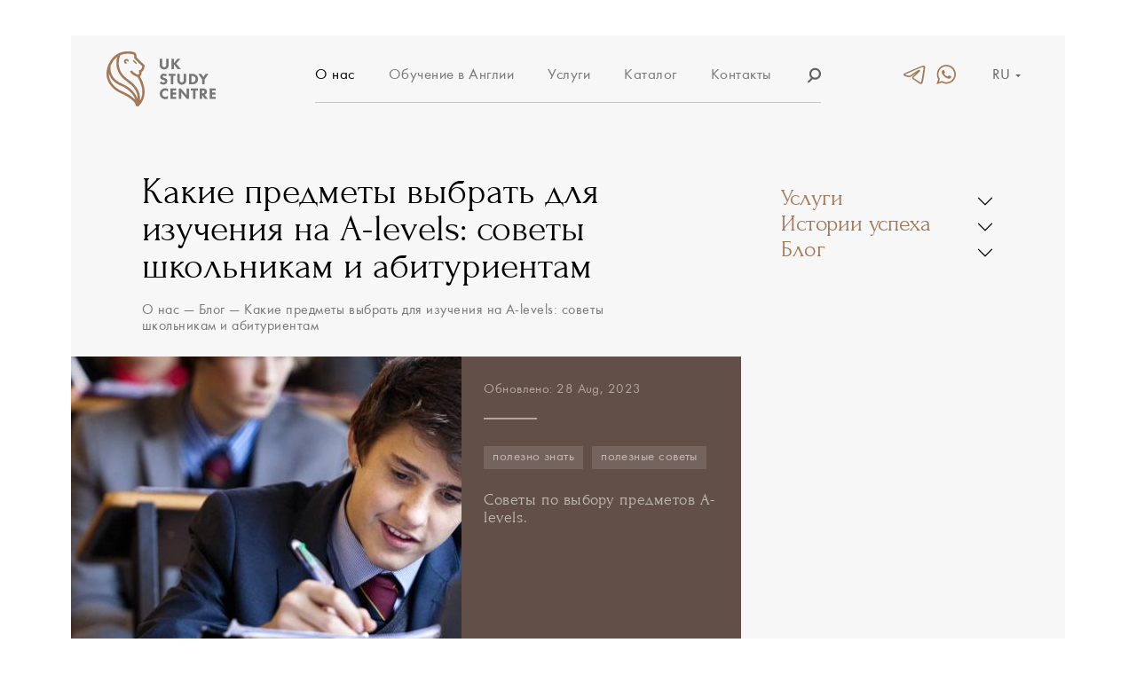

--- FILE ---
content_type: text/html; charset=UTF-8
request_url: https://www.ukstudycentre.com/blog/kakie-predmety-vybrat-dlya-izucheniya-n/
body_size: 28118
content:
<!doctype html>
<html class="no-js" lang="">
<head>
	<!-- Global site tag (gtag.js) - Google Ads: 959900225 -->
	<!-- <script async src=https://www.googletagmanager.com/gtag/js?id=AW-959900225></script>
	<script>
	 window.dataLayer = window.dataLayer || [];
	 function gtag(){dataLayer.push(arguments);}
	 gtag('js', new Date());
	 gtag('config', 'AW-959900225');
	</script> -->
    <meta charset="utf-8">
    <meta http-equiv="x-ua-compatible" content="ie=edge">
    <link hreflang="ru" rel="icon" href="/favicon.ico" type="image/x-icon" />
    <link hreflang="ru" rel="shortcut icon" href="/favicon.ico" type="image/x-icon" />
<!--      -->
    <meta name="viewport" content="width=device-width, initial-scale=1, maximum-scale=1.0, user-scalable=no">
    <meta name="format-detection" content="telephone=no">
    <meta name="format-detection" content="date=no">
    <meta name="format-detection" content="address=no">
	 <meta name="facebook-domain-verification" content="b3aqnhjzbolz2vxsseiu90gat35wfl" />
    <meta name="google-site-verification" content="hcOQe39XAYwgnAiPI6hFqziL29PQ302Al0Uatn1F7qw" />
	<link hreflang="ru" rel="stylesheet" href="https://cdnjs.cloudflare.com/ajax/libs/fancybox/3.5.7/jquery.fancybox.min.css" />
    <link hreflang="ru" rel="stylesheet" href="https://cdnjs.cloudflare.com/ajax/libs/font-awesome/6.5.1/css/all.min.css">
    <script src="https://code.jquery.com/jquery-3.6.0.min.js"></script>
    <script src="https://cdnjs.cloudflare.com/ajax/libs/fancybox/3.5.7/jquery.fancybox.min.js"></script>
<!--    <link hreflang="ru" rel="apple-touch-icon" href="apple-touch-icon.png">-->
    <!-- Place favicon.ico in the root directory -->
	 	<meta name="description" content="Какие предметы выбрать для изучения на A-levels: советы школьникам и абитуриентам. Многие ученики средней школы, обучающиеся на уровне GCSE (английские 10-11 классы), продолжают обучение в старших классах и проходят курс A-levels.">    <!-- Google tag (gtag.js) -->
<script async src="https://www.googletagmanager.com/gtag/js?id=G-DX0J8721ST"></script>
<script>
  window.dataLayer = window.dataLayer || [];
  function gtag(){dataLayer.push(arguments);}
  gtag('js', new Date());

  gtag('config', 'G-DX0J8721ST');
</script>
<meta name="google-site-verification" content="vUgKt3_HVW3pLnAw1CIeeE0n_XCkVNVX9sWgBQC6zwE" />
<meta name="google-site-verification" content="hcOQe39XAYwgnAiPI6hFqziL29PQ302Al0Uatn1F7qw" />
<meta name="yandex-verification" content="6ffceb5026b4ad97" /><meta name='robots' content='index, follow, max-image-preview:large, max-snippet:-1, max-video-preview:-1' />
	<style>img:is([sizes="auto" i], [sizes^="auto," i]) { contain-intrinsic-size: 3000px 1500px }</style>
	
<!-- Google Tag Manager for WordPress by gtm4wp.com -->
<script data-cfasync="false" data-pagespeed-no-defer>
	var gtm4wp_datalayer_name = "dataLayer";
	var dataLayer = dataLayer || [];
</script>
<!-- End Google Tag Manager for WordPress by gtm4wp.com -->
	<!-- This site is optimized with the Yoast SEO plugin v24.5 - https://yoast.com/wordpress/plugins/seo/ -->
	<title>Какие предметы выбрать для изучения на A-levels: советы школьникам и абитуриентам - UK Study Centre</title>
	<link hreflang="ru" rel="canonical" href="https://www.ukstudycentre.com/blog/kakie-predmety-vybrat-dlya-izucheniya-n/" />
	<meta property="og:locale" content="en_US" />
	<meta property="og:type" content="article" />
	<meta property="og:title" content="Какие предметы выбрать для изучения на A-levels: советы школьникам и абитуриентам - UK Study Centre" />
	<meta property="og:description" content="Многие ученики средней школы, обучающиеся на уровне GCSE (английские 10-11 классы), продолжают обучение в старших классах и проходят курс A-levels. Он рассчитан на то, чтобы после окончания двух лет обучения на этом уровне можно было →" />
	<meta property="og:url" content="https://www.ukstudycentre.com/blog/kakie-predmety-vybrat-dlya-izucheniya-n/" />
	<meta property="og:site_name" content="UK Study Centre" />
	<meta property="article:modified_time" content="2023-08-28T09:59:38+00:00" />
	<meta property="og:image" content="https://www.ukstudycentre.com/wp-content/uploads/2012/08/a-levels-subjects-e1473179460902.jpg" />
	<meta property="og:image:width" content="700" />
	<meta property="og:image:height" content="467" />
	<meta property="og:image:type" content="image/jpeg" />
	<script type="application/ld+json" class="yoast-schema-graph">{"@context":"https://schema.org","@graph":[{"@type":"WebPage","@id":"https://www.ukstudycentre.com/blog/kakie-predmety-vybrat-dlya-izucheniya-n/","url":"https://www.ukstudycentre.com/blog/kakie-predmety-vybrat-dlya-izucheniya-n/","name":"Какие предметы выбрать для изучения на A-levels: советы школьникам и абитуриентам - UK Study Centre","isPartOf":{"@id":"https://www.ukstudycentre.com/#website"},"primaryImageOfPage":{"@id":"https://www.ukstudycentre.com/blog/kakie-predmety-vybrat-dlya-izucheniya-n/#primaryimage"},"image":{"@id":"https://www.ukstudycentre.com/blog/kakie-predmety-vybrat-dlya-izucheniya-n/#primaryimage"},"thumbnailUrl":"https://www.ukstudycentre.com/wp-content/uploads/2012/08/a-levels-subjects-e1473179460902.jpg","datePublished":"2012-08-29T16:58:45+00:00","dateModified":"2023-08-28T09:59:38+00:00","breadcrumb":{"@id":"https://www.ukstudycentre.com/blog/kakie-predmety-vybrat-dlya-izucheniya-n/#breadcrumb"},"inLanguage":"en-US","potentialAction":[{"@type":"ReadAction","target":["https://www.ukstudycentre.com/blog/kakie-predmety-vybrat-dlya-izucheniya-n/"]}]},{"@type":"ImageObject","inLanguage":"en-US","@id":"https://www.ukstudycentre.com/blog/kakie-predmety-vybrat-dlya-izucheniya-n/#primaryimage","url":"https://www.ukstudycentre.com/wp-content/uploads/2012/08/a-levels-subjects-e1473179460902.jpg","contentUrl":"https://www.ukstudycentre.com/wp-content/uploads/2012/08/a-levels-subjects-e1473179460902.jpg","width":700,"height":467},{"@type":"BreadcrumbList","@id":"https://www.ukstudycentre.com/blog/kakie-predmety-vybrat-dlya-izucheniya-n/#breadcrumb","itemListElement":[{"@type":"ListItem","position":1,"name":"Home","item":"https://www.ukstudycentre.com/"},{"@type":"ListItem","position":2,"name":"Какие предметы выбрать для изучения на A-levels: советы школьникам и абитуриентам"}]},{"@type":"WebSite","@id":"https://www.ukstudycentre.com/#website","url":"https://www.ukstudycentre.com/","name":"UK Study Centre","description":"","potentialAction":[{"@type":"SearchAction","target":{"@type":"EntryPoint","urlTemplate":"https://www.ukstudycentre.com/?s={search_term_string}"},"query-input":{"@type":"PropertyValueSpecification","valueRequired":true,"valueName":"search_term_string"}}],"inLanguage":"en-US"}]}</script>
	<!-- / Yoast SEO plugin. -->


<link hreflang="ru" rel='dns-prefetch' href='//ajax.googleapis.com' />
<link hreflang="ru" rel='dns-prefetch' href='//maps.googleapis.com' />
<link hreflang="ru" rel='dns-prefetch' href='//www.google.com' />
<link hreflang="ru" rel='stylesheet' id='wp-block-library-css' href='https://www.ukstudycentre.com/wp-includes/css/dist/block-library/style.min.css?ver=6.7.4' type='text/css' media='all' />
<style id='safe-svg-svg-icon-style-inline-css' type='text/css'>
.safe-svg-cover{text-align:center}.safe-svg-cover .safe-svg-inside{display:inline-block;max-width:100%}.safe-svg-cover svg{height:100%;max-height:100%;max-width:100%;width:100%}

</style>
<style id='pdfemb-pdf-embedder-viewer-style-inline-css' type='text/css'>
.wp-block-pdfemb-pdf-embedder-viewer{max-width:none}

</style>
<style id='classic-theme-styles-inline-css' type='text/css'>
/*! This file is auto-generated */
.wp-block-button__link{color:#fff;background-color:#32373c;border-radius:9999px;box-shadow:none;text-decoration:none;padding:calc(.667em + 2px) calc(1.333em + 2px);font-size:1.125em}.wp-block-file__button{background:#32373c;color:#fff;text-decoration:none}
</style>
<style id='global-styles-inline-css' type='text/css'>
:root{--wp--preset--aspect-ratio--square: 1;--wp--preset--aspect-ratio--4-3: 4/3;--wp--preset--aspect-ratio--3-4: 3/4;--wp--preset--aspect-ratio--3-2: 3/2;--wp--preset--aspect-ratio--2-3: 2/3;--wp--preset--aspect-ratio--16-9: 16/9;--wp--preset--aspect-ratio--9-16: 9/16;--wp--preset--color--black: #000000;--wp--preset--color--cyan-bluish-gray: #abb8c3;--wp--preset--color--white: #ffffff;--wp--preset--color--pale-pink: #f78da7;--wp--preset--color--vivid-red: #cf2e2e;--wp--preset--color--luminous-vivid-orange: #ff6900;--wp--preset--color--luminous-vivid-amber: #fcb900;--wp--preset--color--light-green-cyan: #7bdcb5;--wp--preset--color--vivid-green-cyan: #00d084;--wp--preset--color--pale-cyan-blue: #8ed1fc;--wp--preset--color--vivid-cyan-blue: #0693e3;--wp--preset--color--vivid-purple: #9b51e0;--wp--preset--gradient--vivid-cyan-blue-to-vivid-purple: linear-gradient(135deg,rgba(6,147,227,1) 0%,rgb(155,81,224) 100%);--wp--preset--gradient--light-green-cyan-to-vivid-green-cyan: linear-gradient(135deg,rgb(122,220,180) 0%,rgb(0,208,130) 100%);--wp--preset--gradient--luminous-vivid-amber-to-luminous-vivid-orange: linear-gradient(135deg,rgba(252,185,0,1) 0%,rgba(255,105,0,1) 100%);--wp--preset--gradient--luminous-vivid-orange-to-vivid-red: linear-gradient(135deg,rgba(255,105,0,1) 0%,rgb(207,46,46) 100%);--wp--preset--gradient--very-light-gray-to-cyan-bluish-gray: linear-gradient(135deg,rgb(238,238,238) 0%,rgb(169,184,195) 100%);--wp--preset--gradient--cool-to-warm-spectrum: linear-gradient(135deg,rgb(74,234,220) 0%,rgb(151,120,209) 20%,rgb(207,42,186) 40%,rgb(238,44,130) 60%,rgb(251,105,98) 80%,rgb(254,248,76) 100%);--wp--preset--gradient--blush-light-purple: linear-gradient(135deg,rgb(255,206,236) 0%,rgb(152,150,240) 100%);--wp--preset--gradient--blush-bordeaux: linear-gradient(135deg,rgb(254,205,165) 0%,rgb(254,45,45) 50%,rgb(107,0,62) 100%);--wp--preset--gradient--luminous-dusk: linear-gradient(135deg,rgb(255,203,112) 0%,rgb(199,81,192) 50%,rgb(65,88,208) 100%);--wp--preset--gradient--pale-ocean: linear-gradient(135deg,rgb(255,245,203) 0%,rgb(182,227,212) 50%,rgb(51,167,181) 100%);--wp--preset--gradient--electric-grass: linear-gradient(135deg,rgb(202,248,128) 0%,rgb(113,206,126) 100%);--wp--preset--gradient--midnight: linear-gradient(135deg,rgb(2,3,129) 0%,rgb(40,116,252) 100%);--wp--preset--font-size--small: 13px;--wp--preset--font-size--medium: 20px;--wp--preset--font-size--large: 36px;--wp--preset--font-size--x-large: 42px;--wp--preset--spacing--20: 0.44rem;--wp--preset--spacing--30: 0.67rem;--wp--preset--spacing--40: 1rem;--wp--preset--spacing--50: 1.5rem;--wp--preset--spacing--60: 2.25rem;--wp--preset--spacing--70: 3.38rem;--wp--preset--spacing--80: 5.06rem;--wp--preset--shadow--natural: 6px 6px 9px rgba(0, 0, 0, 0.2);--wp--preset--shadow--deep: 12px 12px 50px rgba(0, 0, 0, 0.4);--wp--preset--shadow--sharp: 6px 6px 0px rgba(0, 0, 0, 0.2);--wp--preset--shadow--outlined: 6px 6px 0px -3px rgba(255, 255, 255, 1), 6px 6px rgba(0, 0, 0, 1);--wp--preset--shadow--crisp: 6px 6px 0px rgba(0, 0, 0, 1);}:where(.is-layout-flex){gap: 0.5em;}:where(.is-layout-grid){gap: 0.5em;}body .is-layout-flex{display: flex;}.is-layout-flex{flex-wrap: wrap;align-items: center;}.is-layout-flex > :is(*, div){margin: 0;}body .is-layout-grid{display: grid;}.is-layout-grid > :is(*, div){margin: 0;}:where(.wp-block-columns.is-layout-flex){gap: 2em;}:where(.wp-block-columns.is-layout-grid){gap: 2em;}:where(.wp-block-post-template.is-layout-flex){gap: 1.25em;}:where(.wp-block-post-template.is-layout-grid){gap: 1.25em;}.has-black-color{color: var(--wp--preset--color--black) !important;}.has-cyan-bluish-gray-color{color: var(--wp--preset--color--cyan-bluish-gray) !important;}.has-white-color{color: var(--wp--preset--color--white) !important;}.has-pale-pink-color{color: var(--wp--preset--color--pale-pink) !important;}.has-vivid-red-color{color: var(--wp--preset--color--vivid-red) !important;}.has-luminous-vivid-orange-color{color: var(--wp--preset--color--luminous-vivid-orange) !important;}.has-luminous-vivid-amber-color{color: var(--wp--preset--color--luminous-vivid-amber) !important;}.has-light-green-cyan-color{color: var(--wp--preset--color--light-green-cyan) !important;}.has-vivid-green-cyan-color{color: var(--wp--preset--color--vivid-green-cyan) !important;}.has-pale-cyan-blue-color{color: var(--wp--preset--color--pale-cyan-blue) !important;}.has-vivid-cyan-blue-color{color: var(--wp--preset--color--vivid-cyan-blue) !important;}.has-vivid-purple-color{color: var(--wp--preset--color--vivid-purple) !important;}.has-black-background-color{background-color: var(--wp--preset--color--black) !important;}.has-cyan-bluish-gray-background-color{background-color: var(--wp--preset--color--cyan-bluish-gray) !important;}.has-white-background-color{background-color: var(--wp--preset--color--white) !important;}.has-pale-pink-background-color{background-color: var(--wp--preset--color--pale-pink) !important;}.has-vivid-red-background-color{background-color: var(--wp--preset--color--vivid-red) !important;}.has-luminous-vivid-orange-background-color{background-color: var(--wp--preset--color--luminous-vivid-orange) !important;}.has-luminous-vivid-amber-background-color{background-color: var(--wp--preset--color--luminous-vivid-amber) !important;}.has-light-green-cyan-background-color{background-color: var(--wp--preset--color--light-green-cyan) !important;}.has-vivid-green-cyan-background-color{background-color: var(--wp--preset--color--vivid-green-cyan) !important;}.has-pale-cyan-blue-background-color{background-color: var(--wp--preset--color--pale-cyan-blue) !important;}.has-vivid-cyan-blue-background-color{background-color: var(--wp--preset--color--vivid-cyan-blue) !important;}.has-vivid-purple-background-color{background-color: var(--wp--preset--color--vivid-purple) !important;}.has-black-border-color{border-color: var(--wp--preset--color--black) !important;}.has-cyan-bluish-gray-border-color{border-color: var(--wp--preset--color--cyan-bluish-gray) !important;}.has-white-border-color{border-color: var(--wp--preset--color--white) !important;}.has-pale-pink-border-color{border-color: var(--wp--preset--color--pale-pink) !important;}.has-vivid-red-border-color{border-color: var(--wp--preset--color--vivid-red) !important;}.has-luminous-vivid-orange-border-color{border-color: var(--wp--preset--color--luminous-vivid-orange) !important;}.has-luminous-vivid-amber-border-color{border-color: var(--wp--preset--color--luminous-vivid-amber) !important;}.has-light-green-cyan-border-color{border-color: var(--wp--preset--color--light-green-cyan) !important;}.has-vivid-green-cyan-border-color{border-color: var(--wp--preset--color--vivid-green-cyan) !important;}.has-pale-cyan-blue-border-color{border-color: var(--wp--preset--color--pale-cyan-blue) !important;}.has-vivid-cyan-blue-border-color{border-color: var(--wp--preset--color--vivid-cyan-blue) !important;}.has-vivid-purple-border-color{border-color: var(--wp--preset--color--vivid-purple) !important;}.has-vivid-cyan-blue-to-vivid-purple-gradient-background{background: var(--wp--preset--gradient--vivid-cyan-blue-to-vivid-purple) !important;}.has-light-green-cyan-to-vivid-green-cyan-gradient-background{background: var(--wp--preset--gradient--light-green-cyan-to-vivid-green-cyan) !important;}.has-luminous-vivid-amber-to-luminous-vivid-orange-gradient-background{background: var(--wp--preset--gradient--luminous-vivid-amber-to-luminous-vivid-orange) !important;}.has-luminous-vivid-orange-to-vivid-red-gradient-background{background: var(--wp--preset--gradient--luminous-vivid-orange-to-vivid-red) !important;}.has-very-light-gray-to-cyan-bluish-gray-gradient-background{background: var(--wp--preset--gradient--very-light-gray-to-cyan-bluish-gray) !important;}.has-cool-to-warm-spectrum-gradient-background{background: var(--wp--preset--gradient--cool-to-warm-spectrum) !important;}.has-blush-light-purple-gradient-background{background: var(--wp--preset--gradient--blush-light-purple) !important;}.has-blush-bordeaux-gradient-background{background: var(--wp--preset--gradient--blush-bordeaux) !important;}.has-luminous-dusk-gradient-background{background: var(--wp--preset--gradient--luminous-dusk) !important;}.has-pale-ocean-gradient-background{background: var(--wp--preset--gradient--pale-ocean) !important;}.has-electric-grass-gradient-background{background: var(--wp--preset--gradient--electric-grass) !important;}.has-midnight-gradient-background{background: var(--wp--preset--gradient--midnight) !important;}.has-small-font-size{font-size: var(--wp--preset--font-size--small) !important;}.has-medium-font-size{font-size: var(--wp--preset--font-size--medium) !important;}.has-large-font-size{font-size: var(--wp--preset--font-size--large) !important;}.has-x-large-font-size{font-size: var(--wp--preset--font-size--x-large) !important;}
:where(.wp-block-post-template.is-layout-flex){gap: 1.25em;}:where(.wp-block-post-template.is-layout-grid){gap: 1.25em;}
:where(.wp-block-columns.is-layout-flex){gap: 2em;}:where(.wp-block-columns.is-layout-grid){gap: 2em;}
:root :where(.wp-block-pullquote){font-size: 1.5em;line-height: 1.6;}
</style>
<link hreflang="ru" rel='stylesheet' id='sib-front-css-css' href='https://www.ukstudycentre.com/wp-content/plugins/mailin/css/mailin-front.css?ver=6.7.4' type='text/css' media='all' />

<!-- Google Tag Manager for WordPress by gtm4wp.com -->
<!-- GTM Container placement set to automatic -->
<script data-cfasync="false" data-pagespeed-no-defer>
	var dataLayer_content = {"pagePostType":"blog","pagePostType2":"single-blog","pagePostAuthor":"admin"};
	dataLayer.push( dataLayer_content );
</script>
<script data-cfasync="false">
(function(w,d,s,l,i){w[l]=w[l]||[];w[l].push({'gtm.start':
new Date().getTime(),event:'gtm.js'});var f=d.getElementsByTagName(s)[0],
j=d.createElement(s),dl=l!='dataLayer'?'&l='+l:'';j.async=true;j.src=
'//www.googletagmanager.com/gtm.js?id='+i+dl;f.parentNode.insertBefore(j,f);
})(window,document,'script','dataLayer','GTM-TMNTJT9F');
</script>
<!-- End Google Tag Manager for WordPress by gtm4wp.com --><script type="text/javascript">window.wp_data = {"ajax_url":"https:\/\/www.ukstudycentre.com\/wp-admin\/admin-ajax.php","is_mobile":false};</script>    <style>
        ._escape_up-wrapper{
            display: block;
            overflow: hidden;
        }
        
        ._escape_up-em{
            display: block;
            -webkit-transform: translateY(100%);
            -ms-transform: translateY(100%);
            transform: translateY(100%);
            -webkit-animation: up-em 1s linear forwards;
            animation: up-em 1s linear forwards;
            animation-delay: 1s!important;
        }
        
        @-webkit-keyframes up-em {
            0% {
                -webkit-transform: translateY(100%);
                transform: translateY(100%)
            }
            to {
                -webkit-transform: translateY(-.06em);
                transform: translateY(-.06em)
            }
        }
    </style>
    			<style>
				@charset "UTF-8";img{border:0}html{color:#000}body,html{height:100%;position:relative}.page-inner,.page-inner:after,body,html{position:relative}.header-phone-info{-webkit-box-shadow:0 0 10px rgba(0,0,0,.15);-moz-box-shadow:0 0 10px rgba(0,0,0,.15)}.header-phone-info,.search .close{-webkit-transform:scale(0);-moz-transform:scale(0);-o-transform:scale(0);-ms-transform:scale(0)}header{display:block}a{background-color:transparent;text-decoration:none}h1{font-size:2em;margin:.67em 0}svg:not(:root){overflow:hidden}button,input{color:inherit;font:inherit;margin:0}button{overflow:visible}button{text-transform:none}button{-webkit-appearance:button}button::-moz-focus-inner,input::-moz-focus-inner{border:0;padding:0}input{line-height:normal}@font-face{font-display: block;font-family:Forum;src:local('Forum'),url(https://www.ukstudycentre.com/wp-content/themes/uk-study/css/fonts/forum.woff2) format('woff2'),url(https://www.ukstudycentre.com/wp-content/themes/uk-study/css/fonts/forum.woff) format('woff'),url(https://www.ukstudycentre.com/wp-content/themes/uk-study/css/fonts/forum.ttf) format('truetype');font-weight:400;font-style:normal}@font-face{font-display: block;font-family:Conv_FuturaPTLight;src:url(https://www.ukstudycentre.com/wp-content/themes/uk-study/css/fonts/FuturaPTLight.eot);src:url(https://www.ukstudycentre.com/wp-content/themes/uk-study/css/fonts/FuturaPTLight.eot) format('embedded-opentype'),url(https://www.ukstudycentre.com/wp-content/themes/uk-study/css/fonts/FuturaPTLight.woff) format('woff'),url(https://www.ukstudycentre.com/wp-content/themes/uk-study/css/fonts/FuturaPTLight.ttf) format('truetype'),url(https://www.ukstudycentre.com/wp-content/themes/uk-study/css/fonts/FuturaPTLight.svg#FuturaPTLight) format('svg');font-weight:400;font-style:normal}.clearfix{clear:both}.clearfix:after,.clearfix:before{content:" ";position:relative;display:table;width:100%;clear:both}html{-ms-text-size-adjust:100%;-webkit-text-size-adjust:100%;font:14px/1.3em Conv_FuturaPTLight,Helvetica,Arial,sans-serif}body{margin:0;background:#fff;padding:40px 80px;-webkit-box-sizing:border-box;-moz-box-sizing:border-box;box-sizing:border-box}.page-inner{-webkit-box-sizing:border-box;-moz-box-sizing:border-box}.page-inner{width:100%;min-height:100%;background:#f7f7f7;padding:220px 80px 0;max-width:1800px;margin:0 auto;z-index:1;box-sizing:border-box}.page-inner:after{content:'';display:block;width:100%;height:210px}header{-webkit-box-sizing:border-box;-moz-box-sizing:border-box}.page-inner .page-left{float:left;display:block;width:100%;max-width:1040px}.page-inner .page-right{float:right;width:390px;margin-top:20px}header{position:fixed;display:block;top:100px;left:80px;right:80px;height:75px;padding:0 80px;z-index:3;opacity:1;background:0 0;box-sizing:border-box;text-align:center}header .langs,header .menu{-webkit-box-sizing:border-box;-moz-box-sizing:border-box}header .head-inner{position:relative;padding:10px 0;max-width:1760px;margin:0 auto}header .menu{position:relative;display:inline-block;height:60px;vertical-align:top;padding-right:20px;border-bottom:1px solid rgba(0,0,0,.2);box-sizing:border-box}header .nav ul a span{border-bottom:1px solid transparent}header .langs{position:absolute;display:block;right:80px;top:10px;box-sizing:border-box}.search,header .nav ul{-webkit-box-sizing:border-box;-moz-box-sizing:border-box}header .langs a{text-decoration:none}header .nav{position:relative;margin:0;padding:0;z-index:0;list-style:none;text-align:left}header .nav ul,header .nav>li:not(.min):before{left:-40px;right:-40px;background:#624f48;opacity:0}header .nav>li{position:relative;display:inline-block;vertical-align:top;margin:0 55px 0 0}header .nav>li:not(.min):before{content:'';position:absolute;display:block;height:100%;top:0;z-index:0}header .nav a{position:relative;display:inline-block;vertical-align:top;text-decoration:none;z-index:1;font:19px/59px Conv_FuturaPTLight,Helvetica,Arial,sans-serif;letter-spacing:.03em;color:#777}header .nav ul{position:absolute;display:block;min-width:240px;top:100%;max-height:0;overflow:hidden;box-sizing:border-box;border-top:1px solid rgba(255,255,255,.1)}header .nav ul li{position:relative;display:block;padding:6px 0;margin:0;z-index:1}.header-phone,.logo,.logo svg{position:absolute}header .nav ul a{font-size:16px;line-height:18px}header .nav ul a span{color:#fff}.logo{display:block;top:6px;left:50px;bottom:0;margin:auto;width:125px;height:70px}.logo .svg-head,.logo .svg-head-scroll{left:0;width:49px;fill:#a27959}.logo .svg-head-scroll{visibility:hidden}.logo .svg-text{right:0;width:64px;fill:#777}.logo svg{display:block;height:100%}header .menu{margin-left:-15%}.header-phone{right:15%;top:18px;width:auto;height:22px}.header-phone a.cont-phone-static{line-height:26px;display:inline-block;float:right;margin-left:12px;font-size:18px;color:#000;text-decoration:none}.header-phone a.cont-phone-static span{border-bottom:1px solid transparent}.header-phone i.head-phone{display:inline-block;width:22px;height:22px}.header-phone i.head-phone svg{width:100%;height:100%;fill:#624f48}.header-phone-info{background:#fff;opacity:0;line-height:22px;white-space:normal;position:absolute;z-index:1;display:block;width:180px;top:80px;right:-23px;padding:20px;text-align:left;box-shadow:0 0 10px rgba(0,0,0,.15);box-sizing:border-box;transform:scale(0);font-size:17px;color:#888}.header-phone-info:after,.header-phone-info:before{display:block;right:23px;position:absolute;content:''}.header-phone-info:before{width:0;height:0;top:-11px;border-left:11px solid transparent;border-bottom:11px solid #fff;border-right:11px solid transparent}.header-phone-info:after{width:22px;height:55px;top:-50px;background:0 0}.langs:after,.search,.search .close{right:0;display:block}.header-phone-info a{color:#777;text-decoration:none;border-bottom:1px solid transparent}.langs{height:60px;overflow:hidden;padding:54px 10px 0}.langs:after{content:'';position:absolute;width:0;height:0;opacity:.6;top:29px;border-left:3px solid transparent;border-right:3px solid transparent;border-top:3px solid #000;border-bottom:0 solid #000}.langs a.active{position:absolute;display:block;width:100%;height:54px;top:0;left:0}.langs a{position:relative;display:block;opacity:.6;font:18px/60px Conv_FuturaPTLight,Helvetica,Arial,sans-serif;color:#000;text-transform:uppercase}.search{position:absolute;width:20px;height:56px;top:3px;z-index:1;box-sizing:border-box;padding-right:20px}.search input{position:relative;display:block;width:100%;background:0 0;outline:0;z-index:1;opacity:0;font:18px/20px Conv_FuturaPTLight,Helvetica,Arial,sans-serif;color:#333}.search .close,.search .open,.search .submit{position:absolute;height:100%;top:0}.search .open{left:0;opacity:.6;width:15px;display:block;z-index:0;margin-left:5px}.search .close{opacity:0;width:20px;z-index:2;transform:scale(0)}.search .submit{-webkit-transform:scale(0);-moz-transform:scale(0);-o-transform:scale(0);-ms-transform:scale(0)}.search .close svg{width:14px}.search .submit{left:100%;margin-left:30px;display:inline-block;opacity:0;z-index:3;transform:scale(0)}.search svg{fill:#000;width:100%;height:100%}body:not(.home-page) header{top:0}body:not(.home-page) header .head-inner{padding:0}body:not(.home-page) header .menu{height:auto}body:not(.home-page) header .nav>li>a{line-height:59px;border-bottom:1px solid transparent}body:not(.home-page) header .search{top:0;height:100%}body:not(.home-page) header .search .submit{height:46px;top:13px}body:not(.home-page) header .langs{padding-left:20px;padding-right:20px;top:0}body:not(.home-page) header .langs:after{right:10px}body:not(.home-page):not(.fix-head) header{padding-top:100px;height:auto}button.btn{-webkit-box-sizing:border-box;-moz-box-sizing:border-box}html{-webkit-font-smoothing:antialiased}body .page-inner:after{height:85px}.page-inner .page-left .post-one-page .post-one-text img{width:calc(100% + 388px);margin-left:-80px;height:auto}.h1{width:100%;position:relative}button.btn{display:inline-block;vertical-align:top;height:46px;padding:13px 25px;box-sizing:border-box;font:19px/20px Forum,Helvetica,Arial,sans-serif;color:#fff;background:#624f48}button,input{padding:0;border:none}input{-webkit-box-sizing:border-box;-moz-box-sizing:border-box}button{background:0 0;outline:0}input{box-sizing:border-box}.h1{display:block;margin:20px 0 50px;font:60px/60px Forum,Helvetica,Arial,sans-serif}.h1.min{margin:0 0 25px}.breadcrumbs{position:relative;margin-bottom:30px;font-size:16px;letter-spacing:.03em;color:#777}.breadcrumbs a{color:#777;text-decoration:none}.page-right .right-tit-link{border-bottom:1px solid transparent;text-decoration:none;font:30px/32px Forum,Helvetica,Arial,sans-serif;color:#a27959}.page-right .right-ul{margin:15px 0 50px;padding:0}.page-right .right-ul li{display:block;margin-bottom:6px}.page-right .right-ul a{font-size:19px;line-height:24px;color:#777;border-bottom:1px solid transparent;text-decoration:none}.post-one-page{position:relative}.post-one-text h2,.post-one-text p{max-width:800px}.post-one-text{position:relative;margin-top:50px;font-size:21px;line-height:30px;letter-spacing:.02em;color:#666;word-wrap:break-word}.post-one-text h2{font-size:30px;line-height:34px;font-family:Forum,Helvetica,Arial,sans-serif;font-weight:400;color:#000}.post-one-text p{margin:0 0 30px}.head-inner .logo-min{display:none}header .current_page_item>a,header .menu .current-page-ancestor>a,header .menu .current_page_ancestor>a{color:#000}.siteheart{display:none}@media only screen and (min-width:920px){.childs-mob{display:none}}@media only screen and (max-width:1830px){.page-inner .page-left .post-one-page .post-one-text img{width:calc(100% + 73px);margin-left:-80px;height:auto}.page-inner .post-one-text img{width:calc(100% + 80px);margin-left:-80px;height:auto}.header-phone{right:12%}}@media only screen and (max-width:1830px) and (min-width:1600px){h1.h1.min{width:calc(100% - 80px)}}@media only screen and (max-width:1780px){header{top:10%;left:30px;right:30px}header .menu{margin-left:0}.header-phone{right:170px}.header-phone a.cont-phone-static{display:none}}@media only screen and (max-width:1680px){.page-inner .page-left{max-width:70%}.page-inner .page-right{max-width:25%}}@media only screen and (max-width:1680px) and (max-height:900px){.page-inner .page-left .post-one-page .post-one-text img{width:calc(100% + 168px);margin-left:-80px;height:auto}}@media only screen and (max-width:1550px){.page-inner .post-one-text img{width:calc(100% + 80px);margin-left:-80px;margin-right:0}}@media only screen and (max-width:1440px){.page-inner .page-left .post-one-page .post-one-text img{width:calc(100% + 120px);margin-left:-80px;height:auto}body:not(.home-page) header .langs{right:40px}body:not(.home-page) header .logo{left:40px}.page-inner{padding-top:200px}.page-inner .page-left{max-width:65%}.page-inner .page-left .post-one-text{font-size:20px;letter-spacing:.01em}.page-inner .page-right .right-tit-link{font-size:28px;line-height:30px}.page-inner .page-right .right-ul{margin:15px 0 35px}.page-inner .page-right .right-ul a{font-size:18px;line-height:22px}body:not(.home-page):not(.fix-head) header{padding-top:80px}button.btn{padding:13px 20px}.header-phone{right:130px}}@media only screen and (max-width:1366px){header .langs a,header .nav a{font-size:17px}body:not(.home-page):not(.fix-head) header{padding-top:65px}header{top:8%;left:0;right:0}header .logo{width:11%}header .logo .svg-head{width:35%}header .logo .svg-text{width:51%}header .nav>li{margin:0 35px 0 0}header .langs{right:50px}header .nav ul,header .nav>li:not(.min):before{left:-25px;right:-25px}header button.btn{font-size:18px}header .nav ul{min-width:221px}header .nav ul a{font-size:15px}header .nav ul li{padding:5px 0}.page-inner{padding-top:170px}.page-inner .page-right .right-tit-link{font-size:26px;line-height:28px}.page-inner .page-right .right-ul{margin:13px 0 25px}.page-inner .page-right .right-ul a{font-size:17px;line-height:21px}.page-inner .page-left .post-one-text{font-size:19px;letter-spacing:0;line-height:28px}.h1{font-size:44px;line-height:44px}.h1.min{margin:0 0 20px}.breadcrumbs{margin-bottom:25px}.post-one-text{margin-top:30px}}@media only screen and (max-width:1280px){header .nav ul{min-width:221px}.nav ul a{font-size:15px}.page-inner{padding-top:155px}.page-inner .page-left .post-one-text{font-size:18px;line-height:27px}.page-inner .page-right .right-ul.more-mrgn li{margin-bottom:6px}.page-inner .page-right .right-ul li{display:block;margin-bottom:3px}.h1{font-size:42px;line-height:42px}body:not(.home-page):not(.fix-head) header{padding-top:55px}.header-phone{right:110px}}@media only screen and (max-width:1200px){header .nav ul,header .nav>li:not(.min):before{left:-18px;right:-18px}.page-inner .page-left .post-one-page .post-one-text img{width:calc(100% + 80px);margin-left:-80px;height:auto}header{top:8%}header .logo{width:10%}header .nav>li{margin:0 25px 0 0}header .nav ul{min-width:207px}header .langs a{font-size:16px}}@media only screen and (max-width:1080px){header{top:8%}header .logo{width:10%}header .nav>li{margin:0 20px 0 0}header .nav a{font-size:16px}header .langs a{font-size:15px}header .menu{height:50px}header .search .open{height:94%;width:13px}button.btn{padding:13px 18px}}@media only screen and (max-width:1024px){.page-inner .page-left .post-one-page .post-one-text img{width:calc(100% + 40px);margin-left:-40px;height:auto}header{right:auto;bottom:auto;left:0}.page-inner .post-one-text img{width:calc(100% + 40px);margin-left:-40px}.page-inner{padding:220px 40px 0}body{padding:20px 30px}header{width:100%;top:0;padding:20px 30px 0;height:0}header .nav ul{background:0 0}header .head-inner{padding:0;margin:0;height:100%;width:100%}header .head-inner .langs,header .head-inner .menu{visibility:hidden;display:none}header .head-inner .burger-menu-button{position:absolute;display:inline-block;visibility:visible;width:65px;height:65px;background-color:#624f48;top:0;left:0;opacity:.8}header .head-inner .burger-menu-button span{position:absolute;display:block;width:30px;height:3px;background-color:#fff;opacity:1;left:17px}header .head-inner .burger-menu-button span.first-ln{top:17px}header .head-inner .burger-menu-button span.second-ln{top:30px}header .head-inner .burger-menu-button span.last-ln{top:43px}header .head-inner .logo{min-width:150px;position:absolute;left:0;right:0;top:auto;bottom:0;min-height:90px;width:18%}.header-phone{display:none}body:not(.home-page):not(.fix-head) header{padding-top:20px;height:140px}}@media only screen and (max-width:920px){.page-inner .page-left .post-one-page .post-one-text img{width:calc(100% + 80px);margin-left:-40px;height:auto}.page-right{display:none}.page-inner{padding:180px 40px 20px}.page-inner .page-left{max-width:100%}.h1{font-size:36px;line-height:40px}.page-inner .post-one-text img{width:calc(100% + 80px);margin-right:-40px}}@media only screen and (max-width:600px){.page-inner .page-left .post-one-page .post-one-text img{width:calc(100% + 40px);margin-left:-20px;height:auto}header{padding:0;height:45px}header .head-inner .burger-menu-button{background-color:transparent;width:60px;height:44px;z-index:10}header .head-inner .burger-menu-button span{width:20px;height:3px}header .head-inner .burger-menu-button span.first-ln{top:12px}header .head-inner .burger-menu-button span.second-ln{top:21px}header .head-inner .burger-menu-button span.last-ln{top:30px}header .head-inner .logo-min{position:relative;display:block;padding-left:40px;height:44px;background:#a27959}body:not(.home-page):not(.fix-head) header .logo{display:none}header .head-inner .logo-min img{width:155px;height:15px;position:absolute;top:0;left:0;right:0;bottom:0;margin:auto}body:not(.home-page):not(.fix-head) header{padding:0;height:45px}body{padding:0}.page-inner{padding:70px 20px 20px}.page-inner .page-left .post-one-text{margin:0;font-size:18px;line-height:22px}.h1{font-size:26px;line-height:28px}.h1.min{margin-bottom:15px}.breadcrumbs{font-size:18px;line-height:22px;margin-bottom:20px}.page-inner .post-one-text img{width:calc(100% + 40px);margin-left:-20px;margin-right:-20px}.page-inner.page-one-single:after{height:110px}button.btn{font-size:20px;line-height:24px;padding:0;width:100%;height:40px}.page-inner:after{display:block;width:100%;height:160px}button.btn{z-index:1}.h1{margin:0}}.header-phone-mobile{display:none;top:0;right:0;opacity:.8;z-index:3}.header-phone-mobile i.head-phone{width:65px;height:65px}.header-phone-mobile a{display:inline-block;width:65px;height:65px}.header-phone-mobile i.head-phone svg{fill:#624f48}.header-phone i.head-phone-mobile-image{display:none}.header-phone i.head-phone-tablet-image{display:none}@media only screen and (max-width:1024px){.header-phone-mobile{display:inline-block;position:absolute;z-index:40}.header-phone i.head-phone-tablet-image{display:inline-block}}@media only screen and (max-width:600px){.header-phone-mobile i.head-phone svg{fill:#ECE4DD}.header-phone-mobile a{display:inline-block;width:22px;height:22px}.header-phone-mobile{margin-top:-7px}.header-phone-mobile i.head-phone{margin-top:0}.header-phone-mobile i.head-phone{width:22px;height:22px}.header-phone-mobile{right:17px;top:17px;opacity:1}.header-phone i.head-phone-mobile-image{display:inline-block}.header-phone i.head-phone-tablet-image{display:none}}
				.form_input a{
    color: #fff;
    background: #517b37;
    padding: 13px 80px;
    font-size: 20px;
    font: 19px / 59px Conv_FuturaPTLight, Helvetica, Arial, sans-serif;
    text-decoration: none;
    transition: all 0.3s;
    font-weight: 400;
}
.form_input a:hover{
	transform: scale(0.9);
}
.form_input{
	margin: 20px 0;
	margin-top: 0 !important;
}
.fancybox-content {
    padding: 0;
}
#feedback-form .landing-page .contacts-content .form-parent {
	margin: 0
}
#feedback-form .fancybox-button svg {
	color: white;
}
#feedback-form  .form-row input[type="submit"] {
    width: 100%;
    padding: 13px 41px;
    background: linear-gradient(270deg, #517b37 0%, #40632b 100%);
    font-size: 20px;
    line-height: 24px;
    color: white;
}
#feedback-form .landing-page .contacts-content {
background-position: -1px -1px;
		padding: 0;
}
@media (min-width: 600px){
	.form_input.mobile{
		display: none;
	}	
}
@media (max-width: 1510px){
	.form_input a {
		padding: 13px 30px;
	}
}
@media only screen and (max-width: 600px) {
    .h1.min {
        margin-bottom: 15px;
        float: none;
    }
	.form_input a {
        padding: 0px 30px;
        display: block;
        text-align: center;
        height: 40px;
        line-height: 40px;
    }
	.btn.tutorFormStyleBtn{
		float: none;
        margin-top: 40px;
	}
}
			</style>
			<link hreflang="ru" rel="icon" href="https://www.ukstudycentre.com/wp-content/uploads/2016/08/cropped-DD2C6C68B4D9757925D6DCF0CEC39800A7B1A73ACD71027258pimgpsh_fullsize_distr-300x300.png" sizes="32x32" />
<link hreflang="ru" rel="icon" href="https://www.ukstudycentre.com/wp-content/uploads/2016/08/cropped-DD2C6C68B4D9757925D6DCF0CEC39800A7B1A73ACD71027258pimgpsh_fullsize_distr-300x300.png" sizes="192x192" />
<link hreflang="ru" rel="apple-touch-icon" href="https://www.ukstudycentre.com/wp-content/uploads/2016/08/cropped-DD2C6C68B4D9757925D6DCF0CEC39800A7B1A73ACD71027258pimgpsh_fullsize_distr-300x300.png" />
<meta name="msapplication-TileImage" content="https://www.ukstudycentre.com/wp-content/uploads/2016/08/cropped-DD2C6C68B4D9757925D6DCF0CEC39800A7B1A73ACD71027258pimgpsh_fullsize_distr-300x300.png" />







    <!-- Facebook Pixel Code -->
    <script>
        !function(f,b,e,v,n,t,s)
        {if(f.fbq)return;n=f.fbq=function(){n.callMethod?
            n.callMethod.apply(n,arguments):n.queue.push(arguments)};
            if(!f._fbq)f._fbq=n;n.push=n;n.loaded=!0;n.version='2.0';
            n.queue=[];t=b.createElement(e);t.async=!0;
            t.src=v;s=b.getElementsByTagName(e)[0];
            s.parentNode.insertBefore(t,s)}(window,document,'script',
            'https://connect.facebook.net/en_US/fbevents.js');
        fbq('init', '493184991026736');
        fbq('track', 'PageView');
    </script>
    <noscript>
        <img height="1" width="1"
             src="https://www.facebook.com/tr?id=493184991026736&ev=PageView&noscript=1"/>
    </noscript>
    <!-- End Facebook Pixel Code -->
</head>

<body class="page-load" >
<header>
    <div class="head-inner">
        <div class="burger-menu-button">
            <span class="first-ln"></span>
            <span class="second-ln"></span>
            <span class="last-ln"></span>
        </div>
        <a href="/" class="logo">
            <svg class="svg-head"><use xlink:href="#logo-head"></use></svg>
            <svg class="svg-head-scroll"><use xlink:href="#logo-head-scroll"></use></svg>
            <svg class="svg-text"><use xlink:href="#logo-text"></use></svg>
        </a>
        <a href="/" class="logo-min">
            <img src="https://www.ukstudycentre.com/wp-content/themes/uk-study/images/logo.svg" alt="">
        </a>
        <div class="menu ">
            <ul id="menu-glavnoe-menyu" class="nav"><li id="menu-item-60" class="menu-item menu-item-type-post_type menu-item-object-page menu-item-has-children"><a href="https://www.ukstudycentre.com/o-nas/"><span class="sub">О нас</span></a>
<ul class="sub-menu">
	<li id="menu-item-124" class="menu-item menu-item-type-post_type menu-item-object-page"><a href="https://www.ukstudycentre.com/o-nas/akkreditaciya/"><span class="sub">Аккредитация</span></a></li>
	<li id="menu-item-128" class="menu-item menu-item-type-post_type menu-item-object-page"><a href="https://www.ukstudycentre.com/o-nas/reviews/"><span class="sub">Отзывы</span></a></li>
	<li id="menu-item-136" class="menu-item menu-item-type-post_type menu-item-object-page"><a href="https://www.ukstudycentre.com/o-nas/istorii-uspekha/"><span class="sub">Истории успеха</span></a></li>
	<li id="menu-item-126" class="menu-item menu-item-type-post_type menu-item-object-page"><a href="https://www.ukstudycentre.com/o-nas/vakansii/"><span class="sub">Вакансии</span></a></li>
	<li id="menu-item-129" class="menu-item menu-item-type-post_type menu-item-object-page"><a href="https://www.ukstudycentre.com/o-nas/partneram/"><span class="sub">Партнерам</span></a></li>
	<li id="menu-item-125" class="menu-item menu-item-type-post_type menu-item-object-page"><a href="https://www.ukstudycentre.com/o-nas/blog/"><span class="sub">Блог</span></a></li>
</ul>
</li>
<li id="menu-item-59" class="menu-item menu-item-type-post_type menu-item-object-page menu-item-has-children"><a href="https://www.ukstudycentre.com/obrazovanie-v-anglii/"><span class="sub">Обучение в Англии</span></a>
<ul class="sub-menu">
	<li id="menu-item-138" class="menu-item menu-item-type-post_type menu-item-object-page"><a href="https://www.ukstudycentre.com/obrazovanie-v-anglii/srednee-obrazovanie/"><span class="sub">Среднее образование</span></a></li>
	<li id="menu-item-135" class="menu-item menu-item-type-post_type menu-item-object-page"><a href="https://www.ukstudycentre.com/obrazovanie-v-anglii/vysshee-obrazovanie/"><span class="sub">Высшее образование</span></a></li>
	<li id="menu-item-132" class="menu-item menu-item-type-post_type menu-item-object-page"><a href="https://www.ukstudycentre.com/obrazovanie-v-anglii/angliyskiy-dlya-vzroslykh/"><span class="sub">Английский для взрослых</span></a></li>
	<li id="menu-item-133" class="menu-item menu-item-type-post_type menu-item-object-page"><a href="https://www.ukstudycentre.com/obrazovanie-v-anglii/angliyskiy-dlya-detey/"><span class="sub">Английский для детей</span></a></li>
	<li id="menu-item-273" class="menu-item menu-item-type-post_type menu-item-object-page"><a href="https://www.ukstudycentre.com/obrazovanie-v-anglii/angliyskie-repetitory/"><span class="sub">Английские репетиторы</span></a></li>
	<li id="menu-item-137" class="menu-item menu-item-type-post_type menu-item-object-page"><a href="https://www.ukstudycentre.com/obrazovanie-v-anglii/sistema-obrazovaniya/"><span class="sub">Система образования</span></a></li>
	<li id="menu-item-134" class="menu-item menu-item-type-post_type menu-item-object-page"><a href="https://www.ukstudycentre.com/obrazovanie-v-anglii/matarialy/"><span class="sub">Библиотека полезных материалов</span></a></li>
	<li id="menu-item-139" class="menu-item menu-item-type-post_type menu-item-object-page"><a href="https://www.ukstudycentre.com/obrazovanie-v-anglii/faq/"><span class="sub">Часто задаваемые вопросы</span></a></li>
</ul>
</li>
<li id="menu-item-58" class="menu-item menu-item-type-post_type menu-item-object-page menu-item-has-children"><a href="https://www.ukstudycentre.com/uslugi/"><span class="sub">Услуги</span></a>
<ul class="sub-menu">
	<li id="menu-item-144" class="menu-item menu-item-type-post_type menu-item-object-page"><a href="https://www.ukstudycentre.com/uslugi/postuplenie/"><span class="sub">Поступление</span></a></li>
	<li id="menu-item-4738" class="menu-item menu-item-type-post_type menu-item-object-page"><a href="https://www.ukstudycentre.com/uslugi/akademicheskie-testirovaniya/"><span class="sub">Академические тестирования</span></a></li>
	<li id="menu-item-4679" class="menu-item menu-item-type-post_type menu-item-object-page"><a href="https://www.ukstudycentre.com/uslugi/postuplenie-v-oxbridge/"><span class="sub">Поступление в Оксфорд и Кембридж</span></a></li>
	<li id="menu-item-146" class="menu-item menu-item-type-post_type menu-item-object-page"><a href="https://www.ukstudycentre.com/uslugi/yazykovye-kursy/"><span class="sub">Языковые курсы</span></a></li>
	<li id="menu-item-246" class="menu-item menu-item-type-post_type menu-item-object-page"><a href="https://www.ukstudycentre.com/uslugi/tutor/"><span class="sub">Английские репетиторы</span></a></li>
	<li id="menu-item-143" class="menu-item menu-item-type-post_type menu-item-object-page"><a href="https://www.ukstudycentre.com/uslugi/opekunstvo/"><span class="sub">Опекунство</span></a></li>
	<li id="menu-item-141" class="menu-item menu-item-type-post_type menu-item-object-page"><a href="https://www.ukstudycentre.com/uslugi/vizovaya-podderzhka/"><span class="sub">Визовая поддержка</span></a></li>
	<li id="menu-item-145" class="menu-item menu-item-type-post_type menu-item-object-page"><a href="https://www.ukstudycentre.com/uslugi/prozhivanie-v-velikobritanii/"><span class="sub">Проживание в Великобритании</span></a></li>
	<li id="menu-item-142" class="menu-item menu-item-type-post_type menu-item-object-page"><a href="https://www.ukstudycentre.com/uslugi/konserzh-uslugi/"><span class="sub">Консьерж услуги</span></a></li>
</ul>
</li>
<li id="menu-item-66" class="menu-item menu-item-type-post_type menu-item-object-page menu-item-has-children"><a href="https://www.ukstudycentre.com/catalog/"><span class="sub">Каталог</span></a>
<ul class="sub-menu">
	<li id="menu-item-67" class="menu-item menu-item-type-taxonomy menu-item-object-catalog"><a href="https://www.ukstudycentre.com/catalog/srednee-obrazovanie/"><span class="sub">Среднее образование</span></a></li>
	<li id="menu-item-68" class="menu-item menu-item-type-taxonomy menu-item-object-catalog"><a href="https://www.ukstudycentre.com/catalog/visshee-obrazovanie/"><span class="sub">Высшее образование</span></a></li>
	<li id="menu-item-69" class="menu-item menu-item-type-taxonomy menu-item-object-catalog"><a href="https://www.ukstudycentre.com/catalog/angliiskiy-dlia-vzroslih/"><span class="sub">Английский для взрослых</span></a></li>
	<li id="menu-item-70" class="menu-item menu-item-type-taxonomy menu-item-object-catalog"><a href="https://www.ukstudycentre.com/catalog/angliiskii-dlia-detey/"><span class="sub">Английский для детей</span></a></li>
</ul>
</li>
<li id="menu-item-56" class="menu-item menu-item-type-post_type menu-item-object-page"><a href="https://www.ukstudycentre.com/contacts/"><span class="sub">Контакты</span></a></li>
</ul>            <form class="search" action="https://www.ukstudycentre.com" method="get">
    <input type="text" placeholder="Что ищем?" value="" name="s">
<button type="button" class="open">
    <svg class="svg-korpor"><use xlink:href="#icon-search"></use></svg>
</button>
<button type="button" class="close">
    <svg class="svg-korpor"><use xlink:href="#icon-close"></use></svg>
</button>
<button type="submit" class="btn submit">Найти</button>
</form>        </div>

<style>
@media screen and (min-width: 1900px) {
	.cont-phone-link:hover {border-bottom: 1px solid #858585;padding-bottom: 4px} 
	a.cont-phone-static:hover span {border:none !important;}
}
</style>
			<div class="header-phone">
				<!--<i class="head-phone"><svg><use xlink:href="#header-phone"></use></svg></i> -->
				<div class="header-phone_soc">
					<a class="cont-phone-static cont-phone-static_tg" href="https://t.me/+447970293673"><img src="/wp-content/themes/uk-study/css/img/tg.svg" width="25px" style="margin-top:1px;"/></a>
					<a class="cont-phone-static cont-phone-static_wa" href="https://api.whatsapp.com/send?phone=447970293673"><img src="/wp-content/themes/uk-study/css/img/wa.svg" width="22px" height="22px" /></a>
					<a class="cont-phone" style="margin-top: 2px;margin-left: 10px;" href="tel:447970293673"><span>+44 797 029 3673</span></a>
					<div class="form_input-head">
						<a href="#feedback-form" data-fancybox="">Свяжитесь с нами</a>
					</div>
				</div>
				
				<!--a class="cont-phone-link" href="https://api.whatsapp.com/send?phone=447970293673" style="position:absolute;height: 100%;width: 100%;top: 0;left: 0;z-index:9999"><div class="header-phone-info">
					<a class="cont-phone" href="https://api.whatsapp.com/send?phone=447970293673"><span>+44797 029 3673</span></a>
				</div></a-->
			</div>

		  <div class="header-phone header-phone-mobile">
            <a href="https://t.me/+447970293673" style="margin-right: 8px;"><img src="/wp-content/themes/uk-study/css/img/tg.svg" width="25px" style="margin-top:1px;filter: brightness(0) saturate(100%) invert(33%) sepia(18%) saturate(636%) hue-rotate(336deg) brightness(91%) contrast(91%);"/></a>
          <a href="https://api.whatsapp.com/send?phone=447970293673">
		  <img src="https://www.ukstudycentre.com/wp-content/uploads/2024/04/whatsapp-svgrepo-com.svg" width="22px" height="22px" />
            <!-- <i class="head-phone head-phone-mobile-image"><svg><use xlink:href="#header-phone"></use></svg></i>
            <i class="head-phone head-phone-tablet-image"><svg><use xlink:href="#header-phone-tablet"></use></svg></i> -->
          </a>
        </div>
		  
        <div class="langs">
            <a class="active" href="#">Ru</a>
            <a href="https://ukstudycentre.co.uk"><span class="en">En</span></a>
            <a href="https://www.ukstudycentre.cn" style="line-height: 48px;"><span class="chn">Cn<!--中文--></span></a>
        </div>
    </div>
</header><div class="page-inner blog-page-inner">

    <div class="page-left">

        <h1 class="h1 min">Какие предметы выбрать для изучения на A-levels: советы школьникам и абитуриентам</h1>

        <div class="breadcrumbs">
            <a href="https://www.ukstudycentre.com/o-nas/">О нас</a> &mdash; <a href="https://www.ukstudycentre.com/o-nas/blog/">Блог</a> &mdash;         </div>

        <div class="post-one-page">
            <div class="post-img-right-text">
                <div class="img">
                    <img width="700" height="415" src="https://www.ukstudycentre.com/wp-content/uploads/2020/03/lazy_thumb.png" data-lazy-type="image" data-lazy-src="https://www.ukstudycentre.com/wp-content/uploads/2012/08/a-levels-subjects-e1473179460902-700x415.jpg" class="lazy lazy-hidden attachment-blog-one-blog size-blog-one-blog wp-post-image" alt="" decoding="async" fetchpriority="high" /><noscript><img width="700" height="415" src="https://www.ukstudycentre.com/wp-content/uploads/2012/08/a-levels-subjects-e1473179460902-700x415.jpg" class="attachment-blog-one-blog size-blog-one-blog wp-post-image" alt="" decoding="async" fetchpriority="high" /></noscript>                </div>
                <div class="right-text">
                    <!--
					<div class="date">29 Августа 2012</div>
					-->
					<div class="date">Обновлено: 28 Aug, 2023</div>
                    <div class="tags">
                                                <a href="https://www.ukstudycentre.com/o-nas/blog/?teg=349">полезно знать</a>
                                                                            <a href="https://www.ukstudycentre.com/o-nas/blog/?teg=320">полезные советы</a>
                        
                    </div>
                    <div class="description">
                        <p>Советы по выбору предметов A-levels.</p>
                    </div>
                </div>
            </div>
            <div class="post-one-text">
                <p>Многие ученики средней школы, обучающиеся на уровне GCSE (английские 10-11 классы), продолжают обучение в старших классах и проходят курс A-levels. Он рассчитан на то, чтобы после окончания двух лет обучения на этом уровне можно было поступать в английский университет.</p>
<p>И как раз на этом этапе у многих школьников и их родителей возникает очень актуальный вопрос по поводу выбора предметов, которые можно взять для изучения на протяжении этих двух лет.</p>
<p>В отличие от школьного образования в странах СНГ, изучение всех школьных предметов в последние годы обучения в школе Англии необязательно. Ученики A-levels сознательно (а иногда и не очень) выбирают лишь те предметы, которые им понадобятся при поступлении в университет и в дальнейшей карьере.</p>
<p>Если школьник уже четко определился с выбором своей будущей карьеры и, допустим, хочет стать врачом или бухгалтером, то вопрос о выборе предметов может не так остро стоять перед ним. Однако, как показывает опыт, многие шестнадцатилетние молодые люди не слишком уверены в своем выборе. Поэтому очень важно перед тем, как взять для изучения какой-либо предмет на A-levels, провести тщательное исследование.</p>
<p>Сначала можно определиться, что входит в сферу интересов, посмотреть на сайтах университетов, какие специальности существуют и какие предъявляются требования к поступлению, а потом принимать решение.</p>
<p>Если вы выбираете серьезный университет, типа Oxford University, Cambridge University или Imperial College, нужно постараться выбирать серьезные предметы для изучения.</p>
<p>Но как же узнать, какие предметы в университетах Russell Group ценятся больше всего?</p>
<p>Во-первых, можно зайти по этой ссылке и почитать отчет Russell Group, созданный специально для абитуриентов, решающих, куда им поступать после школы и помогающий найти всю необходимую информацию о том, чего от них ждут в топовых университетах Англии. Например, не рекомендуется брать слишком общие предметы или критическое мышление в качестве основных предметов A-levels.</p>
<p>Также документ рекомендует брать два &laquo;помогающих в поступлении предмета&raquo;, к примеру математику, физику, биологию, химию, географию, историю, языки, и затем лишь обращать внимание на такие менее традиционные дисциплины, как искусство, критическое мышление и т.п.</p>
<p>Однако, как отмечает глава приемной комиссии университета Warwick, также не стоит выбирать слишком пересекающиеся между собой предметы, такие как, к примеру, экономика и бизнес стадис.</p>
<p>Также с учетом мирового финансового кризиса многие университеты рекомендуют абитуриентам также обратить свое внимание на востребованность тех или иных специальностей и конкуренцию на рабочем рынке.</p>
<p>Многие университеты из топ-группы очень положительно относятся к тем абитуриентам, которые помимо дисциплин, необходимых для поступления, имеют в запасе предмет, который раскрывал бы их с какой-то дополнительной стороны. Например, музыка или искусство в качестве дополнительного неосновного предмета на A-levels хорошо повлияет на общее впечатление о потенциальном студенте.</p>
<p>Также приемные комиссии многих лучших британских университетов обращают внимание на то, что в последнее время снизилась популярность изучения современных иностранных языков. А поскольку английский рынок тесно взаимосвязан как с рынком Европы, так и Азии, то ученики, владеющие несколькими языками, помимо английского, более востребованы на рынке труда, как показывает практика.</p>
            </div>
				<div class="sprtr mb80"></div>
				
			<form id="sib_signup_form_2" method="post" class="sib_signup_form">
				<div class="sib_loader" style="display:none;"><img
							src="https://www.ukstudycentre.com/wp-includes/images/spinner.gif" alt="loader"></div>
				<input type="hidden" name="sib_form_action" value="subscribe_form_submit">
				<input type="hidden" name="sib_form_id" value="2">
                <input type="hidden" name="sib_form_alert_notice" value="Пожалуйста, заполните это поле">
                <input type="hidden" name="sib_form_invalid_email_notice" value="Пожалуйста введите емейл в правильном формате">
                <input type="hidden" name="sib_security" value="a50f873df4">
				<div class="sib_signup_box_inside_2">
					<div style="/*display:none*/" class="sib_msg_disp">
					</div>
                    					<div class='sib-context-bottom page-form'>
<h2 class="sib-title">Подпишитесь на наши блоги и новости</h2>
<div class="sib-context-bottom-inner">
<p class="sib-email-area">
    <input type="email" class="sib-email-area" name="email" required="required" placeholder="Eмейл
 *" /></p>

<p class="sib-FIRSTNAME-area"> 
    <input type="text" class="sib-firstname-area" name="FIRSTNAME" placeholder="Ваше имя *" required="required" /> 
</p>
<p>
    <input type="submit" class="sib-default-btn" value="Подписаться!">
</p>
</div>
</div>				</div>
			</form>
			<style>
				form#sib_signup_form_2 p.sib-alert-message {
    padding: 6px 12px;
    margin-bottom: 20px;
    border: 1px solid transparent;
    border-radius: 4px;
    -webkit-box-sizing: border-box;
    -moz-box-sizing: border-box;
    box-sizing: border-box;
}
form#sib_signup_form_2 p.sib-alert-message-error {
    background-color: #f2dede;
    border-color: #ebccd1;
    color: #a94442;
}
form#sib_signup_form_2 p.sib-alert-message-success {
    background-color: #dff0d8;
    border-color: #d6e9c6;
    color: #3c763d;
}
form#sib_signup_form_2 p.sib-alert-message-warning {
    background-color: #fcf8e3;
    border-color: #faebcc;
    color: #8a6d3b;
}
			</style>
			            <div class="sprtr mb80"></div>

            <div class="share-block">
<span>Поделиться:</span>

<script type="text/javascript">
setTimeout(function(){
	(function(w,doc) {
	  if (!w.__utlWdgt ) {
			w.__utlWdgt = true;
			var d = doc, s = d.createElement('script'), g = 'getElementsByTagName';
			s.type = 'text/javascript'; s.charset='UTF-8'; s.async = true;
			s.src = ('https:' == w.location.protocol ? 'https' : 'http')  + '://w.uptolike.com/widgets/v1/uptolike.js';
			var h=d[g]('body')[0];
			h.appendChild(s);
	  }
	})(window,document);	
}, 4000);
</script>
<div data-background-alpha="0.0" data-buttons-color="#FFFFFF" data-counter-background-color="#ffffff" data-share-counter-size="0" data-top-button="false" data-share-counter-type="disable" data-share-style="1" data-mode="share" data-like-text-enable="false" data-mobile-view="false" data-icon-color="#ffffff" data-orientation="horizontal" data-text-color="#000000" data-share-shape="round-rectangle" data-sn-ids="fb.vk.tw.ok.gp.ln.gt.em." data-share-size="30" data-background-color="#ffffff" data-preview-mobile="false" data-mobile-sn-ids="fb.vk.tw.wh.ok.vb." data-pid="1567101" data-counter-background-alpha="1.0" data-following-enable="false" data-exclude-show-more="true" data-selection-enable="false" class="uptolike-buttons" ></div></div>

        </div>
        <div class="sprtr mb80"></div>
        <div class="similar-block">
            <div class="similar-wrap">
                <div class="swiper-container">
                    <div class="post-wrap swiper-wrapper">
                                                                                    <div class="post-one swiper-slide">
                                    <a href="https://www.ukstudycentre.com/blog/my-gordimsya-uspekhami-nashikh-studentov/" class="post-img">
                                        <img width="224" height="200" src="https://www.ukstudycentre.com/wp-content/uploads/2020/03/lazy_thumb.png" data-lazy-type="image" data-lazy-src="https://www.ukstudycentre.com/wp-content/uploads/2025/08/images-224x200.png" class="lazy lazy-hidden attachment-matarialy size-matarialy wp-post-image" alt="" decoding="async" /><noscript><img width="224" height="200" src="https://www.ukstudycentre.com/wp-content/uploads/2025/08/images-224x200.png" class="attachment-matarialy size-matarialy wp-post-image" alt="" decoding="async" /></noscript>                                    </a>
                                    <a href="https://www.ukstudycentre.com/blog/my-gordimsya-uspekhami-nashikh-studentov/" class="post-title">Мы гордимся успехами наших студентов, поступивших в ведущие ...</a>
                                </div>
                                                            <div class="post-one swiper-slide">
                                    <a href="https://www.ukstudycentre.com/blog/kakie-predmety-vybrat-dlya-izucheniya-n/" class="post-img">
                                        <img width="300" height="200" src="https://www.ukstudycentre.com/wp-content/uploads/2020/03/lazy_thumb.png" data-lazy-type="image" data-lazy-src="https://www.ukstudycentre.com/wp-content/uploads/2012/08/a-levels-subjects-e1473179460902-300x200.jpg" class="lazy lazy-hidden attachment-matarialy size-matarialy wp-post-image" alt="" decoding="async" data-lazy-srcset="https://www.ukstudycentre.com/wp-content/uploads/2012/08/a-levels-subjects-e1473179460902-300x200.jpg 300w, https://www.ukstudycentre.com/wp-content/uploads/2012/08/a-levels-subjects-e1473179460902-600x400.jpg 600w, https://www.ukstudycentre.com/wp-content/uploads/2012/08/a-levels-subjects-e1473179460902.jpg 700w" data-lazy-sizes="(max-width: 300px) 100vw, 300px" /><noscript><img width="300" height="200" src="https://www.ukstudycentre.com/wp-content/uploads/2012/08/a-levels-subjects-e1473179460902-300x200.jpg" class="attachment-matarialy size-matarialy wp-post-image" alt="" decoding="async" srcset="https://www.ukstudycentre.com/wp-content/uploads/2012/08/a-levels-subjects-e1473179460902-300x200.jpg 300w, https://www.ukstudycentre.com/wp-content/uploads/2012/08/a-levels-subjects-e1473179460902-600x400.jpg 600w, https://www.ukstudycentre.com/wp-content/uploads/2012/08/a-levels-subjects-e1473179460902.jpg 700w" sizes="(max-width: 300px) 100vw, 300px" /></noscript>                                    </a>
                                    <a href="https://www.ukstudycentre.com/blog/kakie-predmety-vybrat-dlya-izucheniya-n/" class="post-title">Какие предметы выбрать для изучения на A-levels: советы ...</a>
                                </div>
                                                            <div class="post-one swiper-slide">
                                    <a href="https://www.ukstudycentre.com/blog/shest-kachestv-kotorye-neobkhodimy-reb/" class="post-img">
                                        <img width="300" height="200" src="https://www.ukstudycentre.com/wp-content/uploads/2013/11/6-kachestv-dlya-uspeshnoy-ucheby-post-source-shapingminds-com-e1473234432108-300x200.jpg" class="attachment-matarialy size-matarialy wp-post-image" alt="" decoding="async" loading="lazy" srcset="https://www.ukstudycentre.com/wp-content/uploads/2013/11/6-kachestv-dlya-uspeshnoy-ucheby-post-source-shapingminds-com-e1473234432108-300x200.jpg 300w, https://www.ukstudycentre.com/wp-content/uploads/2013/11/6-kachestv-dlya-uspeshnoy-ucheby-post-source-shapingminds-com-e1473234432108-600x400.jpg 600w, https://www.ukstudycentre.com/wp-content/uploads/2013/11/6-kachestv-dlya-uspeshnoy-ucheby-post-source-shapingminds-com-e1473234432108.jpg 700w" sizes="auto, (max-width: 300px) 100vw, 300px" />                                    </a>
                                    <a href="https://www.ukstudycentre.com/blog/shest-kachestv-kotorye-neobkhodimy-reb/" class="post-title">Шесть качеств, которые необходимы ребенку для успешной учебы</a>
                                </div>
                                                            <div class="post-one swiper-slide">
                                    <a href="https://www.ukstudycentre.com/blog/videoigry-vredyat-obucheniyu-detey-bol/" class="post-img">
                                        <img width="300" height="200" src="https://www.ukstudycentre.com/wp-content/uploads/2015/10/video-games-post-source-themodernparent-net-e1472818353769-300x200.jpg" class="attachment-matarialy size-matarialy wp-post-image" alt="&quot;Блог - Чем вредны видео-игры&quot;" decoding="async" loading="lazy" srcset="https://www.ukstudycentre.com/wp-content/uploads/2015/10/video-games-post-source-themodernparent-net-e1472818353769-300x200.jpg 300w, https://www.ukstudycentre.com/wp-content/uploads/2015/10/video-games-post-source-themodernparent-net-e1472818353769-600x400.jpg 600w" sizes="auto, (max-width: 300px) 100vw, 300px" />                                    </a>
                                    <a href="https://www.ukstudycentre.com/blog/videoigry-vredyat-obucheniyu-detey-bol/" class="post-title">Видеоигры вредят обучению детей больше, чем социальные сети</a>
                                </div>
                                                            <div class="post-one swiper-slide">
                                    <a href="https://www.ukstudycentre.com/blog/programma-micro-placements-prakticheskiy-opyt-rab/" class="post-img">
                                        <img width="300" height="200" src="https://www.ukstudycentre.com/wp-content/uploads/2018/02/Last-one-300x200.png" class="attachment-matarialy size-matarialy wp-post-image" alt="" decoding="async" loading="lazy" srcset="https://www.ukstudycentre.com/wp-content/uploads/2018/02/Last-one-300x200.png 300w, https://www.ukstudycentre.com/wp-content/uploads/2018/02/Last-one-600x400.png 600w, https://www.ukstudycentre.com/wp-content/uploads/2018/02/Last-one-900x600.png 900w, https://www.ukstudycentre.com/wp-content/uploads/2018/02/Last-one-30x20.png 30w, https://www.ukstudycentre.com/wp-content/uploads/2018/02/Last-one.png 1536w" sizes="auto, (max-width: 300px) 100vw, 300px" />                                    </a>
                                    <a href="https://www.ukstudycentre.com/blog/programma-micro-placements-prakticheskiy-opyt-rab/" class="post-title">Программа Micro-Placements – практика ля бакалавров</a>
                                </div>
                                                                        </div>
                </div>
					 
                <!-- Add Pagination -->
                <div class="swiper-pagination3"></div>

                <button type="button" class="swiper-button-prev">
                    <svg class="svg-head"><use xlink:href="#str-to-left"></use></svg>
                </button>
                <button type="button" class="swiper-button-next">
                    <svg class="svg-head"><use xlink:href="#str-to-right"></use></svg>
                </button>
            </div>
        </div>

    </div>
    <div class="page-right">
        <details>
    <summary>
        <a href="https://www.ukstudycentre.com/uslugi/" class="right-tit-link">
            Услуги        </a>
    </summary>
    <ul class="right-ul">
                        <li><a href="https://www.ukstudycentre.com/uslugi/akademicheskie-testirovaniya/">Академические тестирования</a></li>
                            <li><a href="https://www.ukstudycentre.com/uslugi/postuplenie-v-oxbridge/">Поступление в Оксфорд и Кембридж</a></li>
                            <li><a href="https://www.ukstudycentre.com/uslugi/tutor/">Английские репетиторы</a></li>
                            <li><a href="https://www.ukstudycentre.com/uslugi/prozhivanie-v-velikobritanii/">Проживание в Великобритании</a></li>
                            <li><a href="https://www.ukstudycentre.com/uslugi/opekunstvo/">Опекунство</a></li>
                        </ul>
</details><details>
    <summary>
        <a href="https://www.ukstudycentre.com/o-nas/istorii-uspekha/" class="right-tit-link">
            Истории успеха        </a>
    </summary>
    <ul class="right-ul">
                        <li><a href="https://www.ukstudycentre.com/stories/istoriya-georgiya-dzhorzhaneli-put-v-kem/">Георгий Джоржанели</a></li>
                            <li><a href="https://www.ukstudycentre.com/stories/andreas-papadopulos/">Андреас Папaдопулос</a></li>
                            <li><a href="https://www.ukstudycentre.com/stories/dzhessika-leng-brighton-college-cambridge/">Джессика Ленг</a></li>
                            <li><a href="https://www.ukstudycentre.com/stories/zahraa/">Захра Юсуф</a></li>
                            <li><a href="https://www.ukstudycentre.com/stories/rasim-nigmetzyanov/">Расим Нигметзянов</a></li>
                        </ul>
</details><details>
    <summary>
        <a href="https://www.ukstudycentre.com/o-nas/blog/" class="right-tit-link">
            Блог        </a>
    </summary>
    <ul class="right-ul more-mrgn">
                        <li><a href="https://www.ukstudycentre.com/blog/god-spustya-kak-zapret-telefonov-menyae/">Год спустя: как запрет телефонов меняет образование в Великобритании</a></li>
                            <li><a href="https://www.ukstudycentre.com/blog/obuchenie-v-anglii-v-2025-2026-godu-chto-nuzhno-zn/">Обучение в Англии в 2025&mdash;2026 году: что нужно знать родителям!</a></li>
                            <li><a href="https://www.ukstudycentre.com/blog/kak-prodolzhit-obrazovanie-na-zapade/">Как продолжить образование на Западе, если вы не успели закончить школу</a></li>
                        </ul>
</details>    </div>

    <div class="clearfix"></div>
</div><!--<div id="to-top"></div>-->
<footer>
	<script>
  window.addEventListener('load', function(){

    if(window.location.pathname.indexOf("/uk-ch-schools/")!=-1){

      var x = 0;
      var myVar = setInterval(function(){
        if(x == 0){
          if(jQuery('.sib-alert-message-success').is(":visible"))
          {
            gtag('event', 'conversion', {'send_to': 'AW-959900225/IuGkCJmah4wBEMHU28kD'});
            clearInterval(myVar);
            x = 1;
          }
        }
      }, 1000);
    }
  });
</script>
    <div class="siteheart"><!--Start of Tawk.to Script-->
<script type="text/javascript">
setTimeout(function(){
 var Tawk_API=Tawk_API||{}, Tawk_LoadStart=new Date();
 (function(){
	  var s1=document.createElement("script"),s0=document.getElementsByTagName("script")[0];
	  s1.async=true;
	  s1.src='https://embed.tawk.to/58131601304e8e758567f22a/default';
	  s1.charset='UTF-8';
	  s1.setAttribute('crossorigin','*');
	  s0.parentNode.insertBefore(s1,s0);
 })();
}, 4000);
</script>
<!--End of Tawk.to Script--></div>
    <div class="foot-inner inner-wrap">
        <div class="copyright">
			© 2006-2026. UK Study Centre. 
			
                        <a href="https://www.ukstudycentre.com/karta-sayta/" class="sitemap"><span>Карта сайта</span></a>.
        </div>
        <div class="soc-link">
            <a href="https://www.youtube.com/c/Ukstudycentrevideo" target="_blank" class="yt"></a>        </div>
        <div class="partners">
                                        						                      <a href="https://www.gov.uk/government/organisations/office-of-the-immigration-services-commissioner" class="post-img" target="_blank"><img width="1773" height="1515" src="https://www.ukstudycentre.com/wp-content/uploads/2025/07/IAA-logo.png" class="attachment-post-thumbnail size-post-thumbnail wp-post-image" alt="" decoding="async" loading="lazy" srcset="https://www.ukstudycentre.com/wp-content/uploads/2025/07/IAA-logo.png 1773w, https://www.ukstudycentre.com/wp-content/uploads/2025/07/IAA-logo-468x400.png 468w, https://www.ukstudycentre.com/wp-content/uploads/2025/07/IAA-logo-702x600.png 702w, https://www.ukstudycentre.com/wp-content/uploads/2025/07/IAA-logo-1536x1312.png 1536w, https://www.ukstudycentre.com/wp-content/uploads/2025/07/IAA-logo-30x26.png 30w" sizes="auto, (max-width: 1773px) 100vw, 1773px" /></a>
						                  						                      <a href="https://aegisuk.net/?task=displayorganisation&orgid=427" class="post-img" target="_blank"><img width="179" height="99" src="https://www.ukstudycentre.com/wp-content/uploads/2016/06/AEGIS.png" class="attachment-post-thumbnail size-post-thumbnail wp-post-image" alt="" decoding="async" loading="lazy" /></a>
						                  						                      <a href="https://thetutorsassociation.org.uk/" class="post-img" target="_blank"><img width="105" height="35" src="https://www.ukstudycentre.com/wp-content/uploads/2016/06/tutors-assoc.png" class="attachment-post-thumbnail size-post-thumbnail wp-post-image" alt="" decoding="async" loading="lazy" /></a>
						                  						                      <a href="https://www.goodschoolsguide.co.uk/" class="post-img" target="_blank"><img width="125" height="125" src="https://www.ukstudycentre.com/wp-content/uploads/2016/06/good_schools_guide.png" class="attachment-post-thumbnail size-post-thumbnail wp-post-image" alt="" decoding="async" loading="lazy" srcset="https://www.ukstudycentre.com/wp-content/uploads/2016/06/good_schools_guide.png 125w, https://www.ukstudycentre.com/wp-content/uploads/2016/06/good_schools_guide-30x30.png 30w" sizes="auto, (max-width: 125px) 100vw, 125px" /></a>
						                  						                      <a href="https://britishboarding.com/home" class="post-img" target="_blank"><img width="241" height="85" src="https://www.ukstudycentre.com/wp-content/uploads/2016/06/BBSN-Approved-Agent-Logo-cut.png" class="attachment-post-thumbnail size-post-thumbnail wp-post-image" alt="" decoding="async" loading="lazy" srcset="https://www.ukstudycentre.com/wp-content/uploads/2016/06/BBSN-Approved-Agent-Logo-cut.png 241w, https://www.ukstudycentre.com/wp-content/uploads/2016/06/BBSN-Approved-Agent-Logo-cut-30x11.png 30w" sizes="auto, (max-width: 241px) 100vw, 241px" /></a>
						                                      </div>
		<!--
        <div class="sponge">169 Piccadilly, Dudley House, London, W1J 9EH</div>
		-->
        <div class="sponge">45 Albemarle St, 3rd Floor, London, W1S 4JL</div>
    </div>
</footer>





<script type="text/javascript" src="https://ajax.googleapis.com/ajax/libs/jquery/1.11.3/jquery.min.js?ver=6.7.4" id="jquery-js"></script>
<script type="text/javascript" src="https://www.ukstudycentre.com/wp-content/plugins/schools-prices/schools_prices_show.js?ver=6.7.4" id="schools_prices_show-js"></script>
<script type="text/javascript" src="https://www.ukstudycentre.com/wp-content/plugins/tutor-cruncher-form-register/tc-reg-js.js?ver=1.1" id="tc-reg-js-js"></script>
<script type="text/javascript" src="https://www.ukstudycentre.com/wp-content/plugins/duracelltomi-google-tag-manager/dist/js/gtm4wp-form-move-tracker.js?ver=1.20.3" id="gtm4wp-form-move-tracker-js"></script>
<script type="text/javascript" src="https://www.ukstudycentre.com/wp-content/themes/uk-study/js/vendor/modernizr-2.8.3.min.js?ver=6.7.4" id="moderniz-js"></script>
<script type="text/javascript" src="https://www.ukstudycentre.com/wp-content/themes/uk-study/js/script.min.js?ver=1768932920" id="script-js"></script>
<script type="text/javascript" src="https://www.ukstudycentre.com/wp-content/themes/uk-study/js/custom-script.js?ver=1.0.0" id="custom-script-js"></script>
<script type="text/javascript" src="https://www.ukstudycentre.com/wp-content/themes/uk-study/js/lang.js?ver=1.0.0" id="lang-js"></script>
<script type="text/javascript" src="https://maps.googleapis.com/maps/api/js?sensor=false&amp;language=en&amp;key=AIzaSyC7rOwUK_NmgGPKUwI2rjGSyDJUBY7ZWhA&amp;ver=1.0.0" id="google-api-js"></script>
<script type="text/javascript" src="https://www.google.com/recaptcha/api.js?hl=ru&amp;ver=1.0.0" id="recapcha-js"></script>
<script type="text/javascript" src="https://www.ukstudycentre.com/wp-content/themes/uk-study/js/map.js?ver=1.0.0" id="map-js"></script>
<script type="text/javascript" src="https://www.ukstudycentre.com/wp-content/themes/uk-study/js/markerclusterer.js?ver=1.0.0" id="markerclusterer-js"></script>
<script type="text/javascript" src="https://www.ukstudycentre.com/wp-content/themes/uk-study/js/lity.js?ver=1.0.0" id="lity-js-js"></script>
<script type="text/javascript" defer src="https://www.ukstudycentre.com/wp-content/themes/uk-study/js/widget-positioning.js?ver=1768932920" id="widget-positioning-js"></script>
<script type="text/javascript" src="https://www.ukstudycentre.com/wp-content/themes/uk-study/js/testimanolas-popup.js?ver=1768932920" id="testimanolas-popup-js"></script>
<script type="text/javascript" src="https://www.ukstudycentre.com/wp-content/plugins/bj-lazy-load/js/bj-lazy-load.min.js?ver=2" id="BJLL-js"></script>
<script type="text/javascript" id="sib-front-js-js-extra">
/* <![CDATA[ */
var sibErrMsg = {"invalidMail":"Please fill out valid email address","requiredField":"Please fill out required fields","invalidDateFormat":"Please fill out valid date format","invalidSMSFormat":"Please fill out valid phone number"};
var ajax_sib_front_object = {"ajax_url":"https:\/\/www.ukstudycentre.com\/wp-admin\/admin-ajax.php","ajax_nonce":"a50f873df4","flag_url":"https:\/\/www.ukstudycentre.com\/wp-content\/plugins\/mailin\/img\/flags\/"};
/* ]]> */
</script>
<script type="text/javascript" src="https://www.ukstudycentre.com/wp-content/plugins/mailin/js/mailin-front.js?ver=1740989231" id="sib-front-js-js"></script>
    <!-- Кнопка "Вверх" -->
    <button id="scrollTopBtn" class="scroll-top-btn"></button>

    <style>
        .scroll-top-btn {
            position: fixed;
            bottom: 50px;
            left: 20px;
            width: 50px;
            height: 50px;
            background-color: #fff;
            border: 2px solid #a27959;
            cursor: pointer;
            display: none; /* по умолчанию скрыта */
            align-items: center;
            justify-content: center;
            box-shadow: 0 4px 6px rgba(0,0,0,0.2);
            z-index: 1000;
        }

        .scroll-top-btn::before {
			content: "";
			position: absolute;
			left: 50%;
			transform: translateX(-50%) rotate(-45deg);
			width: 10px;
			height: 10px;
			border-top: 2px solid #a27959;
			border-right: 2px solid #a27959;
		}

		/* Линия стрелки (стержень) */
		.scroll-top-btn::after {
			content: "";
			position: absolute;
			left: 50%;
			transform: translateX(-50%);
			width: 2px;
			height: 12px;
			background-color: #a27959;
		}
    </style>

    <script>
        document.addEventListener('DOMContentLoaded', function () {
            const scrollTopBtn = document.getElementById('scrollTopBtn');

            window.addEventListener('scroll', () => {
                scrollTopBtn.style.display = window.scrollY > 200 ? 'flex' : 'none';
            });

            scrollTopBtn.addEventListener('click', () => {
                window.scrollTo({ top: 0, behavior: 'smooth' });
            });
        });
    </script>
    <link rel='stylesheet' id='styles-css' href='https://www.ukstudycentre.com/wp-content/themes/uk-study/css/styles.min.css?ver=6.7.4' type='text/css' media='all' />
<link rel='stylesheet' id='tc-reg-style-css' href='https://www.ukstudycentre.com/wp-content/plugins/tutor-cruncher-form-register//tc-reg-style.css?ver=1.1' type='text/css' media='all' />
<link rel='stylesheet' id='added_styles-css' href='https://www.ukstudycentre.com/wp-content/themes/uk-study/css/added_styles.css?ver=6.7.4' type='text/css' media='all' />
<link rel='stylesheet' id='time-styles-css' href='https://www.ukstudycentre.com/wp-content/themes/uk-study/css/time-style.css?ver=6.7.4' type='text/css' media='all' />
<link rel='stylesheet' id='lity-css-css' href='https://www.ukstudycentre.com/wp-content/themes/uk-study/css/lity.css?ver=6.7.4' type='text/css' media='all' />
<link rel='stylesheet' id='landing-page-css' href='https://www.ukstudycentre.com/wp-content/themes/uk-study/css/landing-page.css?ver=6.7.4' type='text/css' media='all' />
<script>
  jQuery('form.form-contact [type="submit"]').click(function(){
  var timer = setInterval(function(){
    if(jQuery('div.text-ok').is(':visible')){
      jQuery('body').append('<img height="1" width="1" style="border-style:none;" alt="" src="//www.googleadservices.com/pagead/conversion/959900225/?label=SYlUCM3Z03EQwdTbyQM&guid=ON&script=0"/>');
      clearInterval(timer);
    }
  },1000);
});
</script>









	<!--
    <script src="https://ajax.googleapis.com/ajax/libs/jquery/1.11.3/jquery.min.js"></script>
	 -->
    <script>
        $('body').on('click','.pagination .btn', function(){
            var $this = $(this), $prnt = $this.parent(), link = $prnt.find('.nav-links .current').next().attr('href');
            $.get(link).done(function(data){
                var html = $('<div />').append(data);
                html.find('.post-wrap .post-one').each(function(i,el){
                    $('.post-wrap').append($(el));
                });
                if(html.find('.nav-links .current').next().length) {
                    $('.pagination').html(html.find('.pagination').html());
                } else {
                    $('.pagination').html(html.find('.pagination').html());
                    $('.pagination .btn').hide();
                }
            });
        });
		
		function isScrolledIntoView(elem)
		{
			var docViewTop = $(window).scrollTop();
			var docViewBottom = docViewTop + $(window).height();

			var elemTop = $(elem).offset().top;
			var elemBottom = elemTop + $(elem).height();

			return ((elemBottom <= docViewBottom) && (elemTop >= docViewTop));
		}
		
		let isLoadingMore = false;
		
		$(window).scroll(function() {
			
			if (!$("body").hasClass("page-tax-catalog")) {
				return false;
			}
			
			if(isLoadingMore){
				return false;
			}
			
			if( $('.pagination .btn').length && $('.pagination .btn').css('display') != 'none' ){
				if(isScrolledIntoView($('.pagination .btn'))){
					isLoadingMore = true;
					$('.load-more-block').addClass('open');
					
					let button = $('.pagination .btn');
					
					var $this = button, $prnt = $this.parent(), link = $prnt.find('.nav-links .current').next().attr('href');
										
					$.get(link).done(function(data){
						var html = $('<div />').append(data);
						html.find('.post-wrap .post-one').each(function(i,el){
							$('.post-wrap').append($(el));
						});
						if(html.find('.nav-links .current').next().length) {
							$('.pagination').html(html.find('.pagination').html());
						} else {
							$('.pagination').html(html.find('.pagination').html());
							$('.pagination .btn').hide();
						}
						
						$([document.documentElement, document.body]).animate({
							 scrollTop: $('.pagination .btn').offset().top - $(window).height() - $('.load-more-block').height()
						   },
						   {
							 easing: 'swing',
							 duration: 300,
							 complete: function(){
								isLoadingMore = false;
								$('.load-more-block').removeClass('open');
							}
						});
						
					});
					
				}
			}

		});
    </script>
    <!-- <script>
        $('body').on('click','.filter-tags-reviews .filter-tag-btn', function(){
            var $this = $(this), $prnt = $this.parent(), link = $(this).attr('href');
            $.get(link).done(function(data){
                var html = $('<div />').append(data);
                $('.feedback-wrap').html(html.find('.feedback-wrap').html());
                $('.filter-tags').html(html.find('.filter-tags').html());
            });
            return false;
        });
    </script> -->

    <!-- Google Analytics: change UA-XXXXX-X to be your site's ID. -->
    <script>
        (function(b,o,i,l,e,r){b.GoogleAnalyticsObject=l;b[l]||(b[l]=
            function(){(b[l].q=b[l].q||[]).push(arguments)});b[l].l=+new Date;
            e=o.createElement(i);r=o.getElementsByTagName(i)[0];
            e.src='https://www.google-analytics.com/analytics.js';
            r.parentNode.insertBefore(e,r)}(window,document,'script','ga'));
        ga('create','UA-XXXXX-X','auto');ga('send','pageview');
    </script>
        <svg version="1.1" id="svgMain" xmlns="http://www.w3.org/2000/svg" xmlns:xlink="http://www.w3.org/1999/xlink" xml:space="preserve" style="display: none;">
<defs><style>

    </style></defs>
            <symbol id="header-phone"  viewBox="0 0 22 22">
                <path id="Forma_1" data-name="Forma 1" class="cls-1" d="M1274.79,17.209a3.978,3.978,0,0,0-2.91-1.21h-13.76a4.132,4.132,0,0,0-4.12,4.125V33.876A4.132,4.132,0,0,0,1258.12,38h13.76a4.132,4.132,0,0,0,4.12-4.126V20.124A3.962,3.962,0,0,0,1274.79,17.209ZM1272.02,32.7a2.582,2.582,0,0,1-1.35,1.146,4.6,4.6,0,0,1-1.87.487,3.5,3.5,0,0,1-.49-0.036c-0.17-.024-0.32-0.048-0.44-0.072a4.258,4.258,0,0,1-.47-0.129q-0.3-.093-0.42-0.143l-0.48-.179c-0.23-.086-0.37-0.139-0.43-0.158a12.933,12.933,0,0,1-4.59-3.1,12.853,12.853,0,0,1-3.1-4.591c-0.02-.057-0.07-0.2-0.16-0.43s-0.14-.387-0.18-0.473-0.08-.227-0.14-0.422-0.1-.353-0.13-0.473-0.04-.265-0.07-0.437a4.229,4.229,0,0,1-.03-0.487,4.6,4.6,0,0,1,.48-1.869,2.61,2.61,0,0,1,1.15-1.354,3.76,3.76,0,0,1,1.45-.315,0.6,0.6,0,0,1,.22.029,0.812,0.812,0,0,1,.24.258,5.976,5.976,0,0,1,.36.58c0.13,0.234.25,0.461,0.38,0.68s0.24,0.437.36,0.652,0.18,0.351.21,0.408,0.09,0.139.19,0.272a1.986,1.986,0,0,1,.21.358,0.691,0.691,0,0,1,.07.3,0.822,0.822,0,0,1-.29.523,4.726,4.726,0,0,1-.64.566,5.519,5.519,0,0,0-.65.552,0.822,0.822,0,0,0-.29.48,0.57,0.57,0,0,0,.05.236,1.5,1.5,0,0,0,.09.222c0.03,0.057.08,0.139,0.14,0.244s0.1,0.172.12,0.2a10.862,10.862,0,0,0,1.81,2.442,10.981,10.981,0,0,0,2.44,1.812c0.03,0.019.1,0.06,0.2,0.122s0.19,0.107.25,0.136,0.13,0.06.22,0.093a0.7,0.7,0,0,0,.24.05,1.1,1.1,0,0,0,.63-0.473c0.26-.316.54-0.628,0.81-0.939a1.113,1.113,0,0,1,.68-0.465,0.763,0.763,0,0,1,.3.071,2.839,2.839,0,0,1,.36.215q0.195,0.143.27,0.186l0.76,0.415c0.5,0.268.93,0.5,1.26,0.709a1.743,1.743,0,0,1,.56.422,0.691,0.691,0,0,1,.02.229A3.755,3.755,0,0,1,1272.02,32.7Z" transform="translate(-1254 -16)"</path>
            </symbol>
				<symbol id="header-phone-tablet"  viewBox="0 0 22 22">
              <defs>
              <path d="M0-.01h3.86l-.02.02.23-.02h17.68v22H0v-22zm6.51 3.68l-.16.01-.17.02-.16.03-.16.03-.16.05-.15.04-.16.06-.15.06-.17.11-.16.12-.15.13-.14.15-.13.15-.12.16-.1.17-.09.18-.08.19-.09.19-.08.2-.07.21-.06.2-.06.21-.04.21-.03.22-.03.21-.01.22V7.41l.01.06v.05l.01.06v.05l.01.05.01.06.01.05v.06l.01.05.01.05v.04l.01.05.01.04.01.04.01.04.01.05.01.04.01.05.02.06.01.05.02.06.02.06.02.06.01.07.02.06.02.05.01.05.02.05.01.04.02.04.01.04.01.03.02.03.01.03.02.05.02.04.01.06.03.05.02.07.02.06.03.08.03.07.03.07.02.06.02.05.02.05.01.04.01.04.01.03.01.02.24.57.27.56.29.55.32.52.34.52.37.49.39.48.41.46.43.44.44.44.45.42.48.39.49.37.5.35.53.32.53.3.56.27.56.24.03.01.02.01.04.01.04.01.05.02.05.02.06.03.07.02.07.03.47.18.03.01.03.01.04.01.04.02.05.02.05.01.05.02.06.02.07.02.05.02.05.01.05.02.05.01.05.02.06.01.05.01.05.02.05.01.04.01h.05l.04.01.05.01.05.01.05.01h.05l.05.01.06.01.05.01h.05l.06.01h.05l.06.01h.1l.06.01h.05l.22-.02.21-.02.21-.04.21-.04.2-.06.21-.06.2-.07.2-.09.19-.09.18-.08.18-.09.17-.1.16-.12.15-.13.14-.14.13-.15.12-.16.1-.18.07-.15.05-.16.05-.15.04-.17.04-.16.02-.16.02-.16.02-.17V15.09l-.01-.03v-.02l-.01-.03-.05-.05-.06-.06-.05-.05-.06-.05-.07-.05-.06-.04-.06-.04-.07-.04-.07-.04-.11-.07-.12-.07-.13-.07-.13-.08-.14-.08-.15-.08-.15-.08-.16-.09-.16-.09-.75-.41-.02-.01-.02-.02-.02-.01-.03-.02-.03-.02-.03-.02-.04-.03-.03-.03-.05-.03-.03-.02-.04-.03-.04-.02-.04-.03-.04-.02-.04-.03-.04-.02-.04-.02-.04-.02-.03-.02-.04-.01-.03-.01-.03-.01-.03-.01h-.04L14.7 13h-.07l-.09.02-.09.03-.08.04-.08.05-.08.05-.07.06-.06.06-.07.08-.05.07-.09.11-.09.1-.09.1-.09.11-.09.1-.09.11-.09.1-.09.11-.08.1-.05.08-.06.06-.06.07-.07.06-.07.05-.07.05-.08.04-.08.04-.08.02h-.09l-.02-.01h-.03l-.02-.01-.03-.01-.03-.01-.02-.01-.03-.01-.03-.01-.02-.01-.03-.01-.02-.01-.03-.01-.02-.01-.02-.01-.02-.01-.02-.01-.02-.01-.03-.01-.02-.02-.03-.01-.03-.02-.03-.02-.03-.02-.04-.02-.03-.02-.03-.01-.02-.02-.03-.02-.02-.01-.04-.02-.01-.01-.01-.01-.3-.16-.28-.18-.28-.19-.28-.19-.27-.2-.26-.21-.25-.22-.25-.23-.25-.23-.23-.24-.22-.26-.22-.26-.21-.26-.19-.27-.2-.28-.18-.29-.17-.29-.17-.29v-.01l-.01-.02-.01-.01-.01-.02-.02-.02-.01-.03-.02-.03-.02-.03-.01-.03-.02-.04-.02-.03-.02-.03-.02-.03-.01-.02-.02-.03-.01-.02-.01-.03-.01-.02-.01-.02-.02-.02-.01-.03-.01-.02-.01-.03-.01-.02V9.6l-.01-.02-.01-.03-.01-.02-.01-.03-.01-.02-.01-.03v-.03l-.01-.02v-.08l.01-.07.02-.06.03-.05.02-.06.04-.06.03-.05.04-.05.05-.04.05-.04.06-.07.07-.06.07-.07.07-.06.07-.06.07-.06.08-.06.07-.06.08-.05.07-.06.08-.06.07-.06.07-.06.07-.07.07-.06.07-.07.07-.06.06-.07.05-.05.05-.05.04-.05.04-.06.03-.06.03-.06.02-.06.02-.07.01-.06v-.04l-.01-.03v-.04l-.01-.03v-.03l-.01-.04-.01-.03-.02-.03-.01-.03-.02-.05-.02-.04-.02-.04-.02-.04-.03-.04-.02-.04-.03-.04-.02-.03-.03-.04-.03-.04-.03-.04-.03-.04-.02-.03-.02-.03-.02-.03-.01-.02-.02-.02-.01-.02-.01-.03-.01-.02-.02-.04-.02-.04-.02-.04-.02-.05-.03-.06-.04-.06-.03-.07-.04-.07-.04-.08-.04-.07-.04-.07-.04-.07-.04-.08-.04-.07-.04-.07-.04-.07-.04-.08-.04-.07-.05-.08-.04-.07-.04-.08-.04-.07-.04-.08-.04-.08-.05-.07-.03-.07-.04-.07-.04-.06-.04-.07-.04-.06-.04-.07-.04-.06-.04-.06-.04-.06-.02-.04-.02-.03-.03-.03-.02-.03-.03-.03-.03-.03-.03-.02-.03-.03-.03-.02-.02-.01-.03-.01H6.8l-.03-.01h-.1l-.16.01z" id="aa"/>
              </defs>
              <use xlink:href="#aa"/>
              <use xlink:href="#aa" fill-opacity="0" stroke="#000" stroke-opacity="0"/>
            </symbol>

            <symbol id="rub"  viewBox="0 0 13 19.87">
                <path d="M829.754,1351.86v1.62A5.316,5.316,0,0,1,829,1356c-0.371.55-1.511,0.46-2.341,0.46H826.5V1357h7.925v-0.54h-0.762a2.108,2.108,0,0,1-1.685-.65,4.057,4.057,0,0,1-.41-2.33v-1.62H837.7v-1.07h-6.138v-2.64h2.007a10,10,0,0,0,2.827-.37,3.515,3.515,0,0,0,1.6-.78c0.605-.47.657-1.36,0.989-2.04a5.954,5.954,0,0,0-.117-5.02A6.1,6.1,0,0,0,837,1338c-0.679-.42-0.219-0.45-1.1-0.61a14.238,14.238,0,0,0-2.71-.25H826.5v0.54h0.161c0.752,0,1.96-.11,2.341.32a1.728,1.728,0,0,1,.754,1.65v7.43H827.5v1.07h2.256v2.64H827.5v1.07h2.256Zm1.812-13.32a8.756,8.756,0,0,1,1.062-.21,7.077,7.077,0,0,1,.857-0.07,4.19,4.19,0,0,1,1.853.38,3.5,3.5,0,0,1,1.267,1.01,4.08,4.08,0,0,1,.725,1.48,6.827,6.827,0,0,1,.227,1.79,4.523,4.523,0,0,1-.278,1.59,3.623,3.623,0,0,1-.857,1.33,4.272,4.272,0,0,1-1.45.91,5.806,5.806,0,0,1-2.058.33h-1.348v-8.54Z" transform="translate(-826.5 -1337.13)"></path>
            </symbol>
            <symbol id="dol"  viewBox="0 0 12.407 24.91">
                <path d="M498.67,1359.64v-2.46c2.88-.33,5.76-1.89,5.76-5.49s-3.03-4.8-5.76-5.85v-7.83c2.31,0.09,3.75.75,3.84,2.64h0.3v-3.09a9.223,9.223,0,0,1-1.92-.27,16.429,16.429,0,0,0-2.22-.33v-2.25h-1.02v2.25c-2.88.15-5.61,1.83-5.61,5.1,0,3.36,2.94,4.53,5.61,5.49v8.64h-0.18c-0.99,0-4.65-.39-4.65-3.39h-0.3v3.39a5.3,5.3,0,0,1,1.65.36,12.26,12.26,0,0,0,3.48.69v2.4h1.02Zm3.72-7.71a4.265,4.265,0,0,1-3.72,4.17v-8.19C500.53,1348.72,502.39,1349.83,502.39,1351.93Zm-8.31-10.14a3.819,3.819,0,0,1,3.57-3.78v7.44C495.73,1344.64,494.08,1343.74,494.08,1341.79Z" transform="translate(-492.031 -1334.72)"></path>
            </symbol>
            <symbol id="gbp"  viewBox="0 0 10.687 20.03">
                <path d="M647.77,1354.6a2.688,2.688,0,0,1-1.8,1.14,3.4,3.4,0,0,1-1.83-.66,4.539,4.539,0,0,0-2.01-.72,4.812,4.812,0,0,0-1.41.33,13.152,13.152,0,0,0,2.07-7.74v-1.53h3.39v-1.02h-3.39v-2.85c0-2.28.84-3.42,1.77-3.42,0.69,0,1.56.66,2.01,2.01h0.3v-2.19a1.347,1.347,0,0,1-.6-0.27,3.585,3.585,0,0,0-1.98-.63c-1.95,0-3.45,1.8-3.45,4.92v2.43h-2.31v1.02h2.31v1.77c0,4.05-.9,6.48-1.77,7.83a4.881,4.881,0,0,1-1.77,1.74l0.15,0.3,0.51-.3a7.294,7.294,0,0,1,2.79-.93,4.8,4.8,0,0,1,1.98.57,0.259,0.259,0,0,0,.18.09,4.917,4.917,0,0,0,2.01.6,3.436,3.436,0,0,0,3.09-2.28Z" transform="translate(-637.313 -1337.06)"></path>
            </symbol>
            <symbol id="eur"  viewBox="0 0 12.594 20.37">
                <path d="M766.389,1352.98h-0.27c-0.33,2.16-1.829,3.21-2.939,3.21-2.85,0-4.5-3.39-5.37-6.81h8.1v-1.14H757.6a12.536,12.536,0,0,1-.21-2.4v-0.39h8.549v-1.17H757.48c0.48-3.12,2.31-6.24,4.71-6.24a3.323,3.323,0,0,1,3.449,2.91h0.3v-3.24a4.246,4.246,0,0,1-1.409-.33,7.6,7.6,0,0,0-2.04-.45c-3,0-5.85,2.7-6.72,7.35h-1.98v1.17h1.83a10.12,10.12,0,0,0-.06,1.65c0,0.45.03,0.81,0.06,1.14h-1.83v1.14h1.92c0.72,4.95,3.84,7.92,7.02,7.92a5.526,5.526,0,0,0,2.46-.63l0.18-.09a2.057,2.057,0,0,1,1.019-.3v-3.3Z" transform="translate(-753.781 -1336.94)"></path>
            </symbol>
            <symbol id="logo-head" viewBox="0 0 47.781 68.969">
                <path d="M42.646,18.116l-4.121-3.99L37.3,15.378l4.121,3.99ZM29.584,13.009a3.009,3.009,0,1,0,0,6.018v-2.04a0.968,0.968,0,1,1,.974-0.968h2.054A3.022,3.022,0,0,0,29.584,13.009Zm21.85,33.645A43.173,43.173,0,0,0,46.507,34.84c1.809-1.353,2.144-3.817,1.981-5.69C52.4,27,52.3,21.621,52.3,21.373l-0.016-.594-10.105-9.75V8.949A4.81,4.81,0,0,0,38.369,4.24a30.21,30.21,0,0,0-15.029.323c-7.3,2.189-12.769,7.42-16.253,15.549-6.855,16,2.082,26.423,8.019,31.215a33.236,33.236,0,0,0,8.255,4.835c6.956,2.861,17.559,9.39,18.261,15.648L44.287,72.4C51.43,65.707,53.9,56.8,51.433,46.655ZM24.483,53.468a30.3,30.3,0,0,1-7.527-4.4C12.168,45.2,7.367,39.23,7.544,30.907c1.451,4.888,5.244,11.3,14.962,15.456C34.451,51.471,39.12,58.982,40.937,64.337,35.3,57.979,25.059,53.705,24.483,53.468Zm-0.818-9.783c-7.24-3.1-11.762-7.827-13.439-14.063a19.63,19.63,0,0,1-.387-8.484,25.076,25.076,0,0,1,8.2-10.727,29.321,29.321,0,0,0-1.045,8.234c0.118,6.261,2.509,15.252,13.23,22.53,11.4,7.736,13.69,15.991,13.391,21.944C41.53,57.195,36.374,49.12,23.665,43.685ZM46.336,65.366a22.779,22.779,0,0,0,.122-5.456c-0.8-8.006-5.706-15.12-14.579-21.143-7.738-5.253-11.759-12-11.949-20.06A26.287,26.287,0,0,1,21.887,8.222a23.614,23.614,0,0,1,9.4-1.853,30.044,30.044,0,0,1,6.44.716,1.907,1.907,0,0,1,1.514,1.864v3.313l10.1,9.744c-0.094,1.231-.568,4.117-2.92,4.869l-1.281.409,0.3,1.3c0.008,0.035.733,3.3-1.057,4.113-2.133-.758-6.863-2.883-7.686-5.336l-2.783.922c1.351,4.026,7.588,6.5,9.519,7.173A40.547,40.547,0,0,1,48.6,47.422C50.244,54.251,49.48,60.262,46.336,65.366Z" transform="translate(-4.625 -3.438)"></path>
            </symbol>
            <symbol id="logo-head-scroll" viewBox="0 0 34 51">
                <path d="M239.32,44.074a32.3,32.3,0,0,0-3.507-8.684,4.742,4.742,0,0,0,1.41-4.183c2.783-1.579,2.717-5.534,2.712-5.717l-0.011-.436-7.193-7.167V16.143a3.8,3.8,0,0,0-2.71-3.676,20.5,20.5,0,0,0-10.721.459c-5.18,1.741-9.064,5.656-11.546,11.636-4.879,11.758,1.482,19.423,5.708,22.945a23.522,23.522,0,0,0,5.876,3.554c4.951,2.1,12.5,6.9,13,11.5l1.9,0.436C239.317,58.078,241.076,51.534,239.32,44.074ZM209.713,25.318a19.152,19.152,0,0,1,5.879-8.045,22.21,22.21,0,0,0-.786,6.213c0.084,4.6,1.785,11.211,9.417,16.561,8.112,5.686,9.745,11.754,9.531,16.13-1.483-4.355-5.153-10.291-14.2-14.285-5.153-2.276-8.372-5.754-9.566-10.337A14.892,14.892,0,0,1,209.713,25.318Zm10.424,23.765a21.417,21.417,0,0,1-5.358-3.237c-3.408-2.84-6.825-7.228-6.7-13.347,1.033,3.593,3.733,8.307,10.65,11.361,8.5,3.755,11.827,9.276,13.12,13.212C227.834,52.4,220.547,49.256,220.137,49.082Zm15.555,8.746a17.307,17.307,0,0,0,.086-4.01c-0.57-5.885-4.061-11.114-10.377-15.541-5.508-3.861-8.37-8.822-8.506-14.745a19.564,19.564,0,0,1,1.478-7.9l-0.048-.024a16.5,16.5,0,0,1,7.045-1.513,19.062,19.062,0,0,1,4.195.466,1.674,1.674,0,0,1,1.078,1.584v2.65l7.188,7.162c-0.067.9-.4,3.026-2.078,3.579l-0.912.3,0.213,0.958c0.006,0.026.522,2.424-.752,3.023-1.519-.557-4.886-2.119-5.471-3.922l-1.982.678c0.962,2.96,5.4,4.775,6.776,5.273a30.3,30.3,0,0,1,3.68,8.794C238.473,49.658,237.93,54.076,235.692,57.828ZM233.065,23.1l-2.933-2.933-0.875.921,2.934,2.933Zm-9.3-3.753a2.212,2.212,0,0,0,0,4.423v-1.5a0.712,0.712,0,1,1,.693-0.712h1.462A2.186,2.186,0,0,0,223.768,19.343Z" transform="translate(-206 -12)"></path>
            </symbol>
            <symbol id="logo-text" viewBox="0 0 63.375 46.094">
                <path d="M75.744,21.93A5.034,5.034,0,0,1,74.415,25.7a4.807,4.807,0,0,1-3.737,1.356A4.805,4.805,0,0,1,66.94,25.7a5.032,5.032,0,0,1-1.33-3.767V14.878h2.767v6.981a2.8,2.8,0,0,0,.629,2,2.549,2.549,0,0,0,3.342,0,2.8,2.8,0,0,0,.629-2V14.878h2.766V21.93Zm5.93-2.089,4.1-4.963h3.378L84.3,20.52l5.229,6.266H85.968L81.674,21.5v5.285H78.906V14.878h2.767v4.964ZM72.492,35.1a2.932,2.932,0,0,0-2.012-.857,1.506,1.506,0,0,0-1.168.411,1.061,1.061,0,0,0-.306.75,0.831,0.831,0,0,0,.269.66,4.813,4.813,0,0,0,1.51.678l0.9,0.34a4.823,4.823,0,0,1,1.635.911,2.959,2.959,0,0,1,.88,2.214,4.253,4.253,0,0,1-1.06,2.946,4.662,4.662,0,0,1-3.4,1.214,5.111,5.111,0,0,1-2.372-.5,7.636,7.636,0,0,1-1.76-1.3L67.048,40.6a7.361,7.361,0,0,0,1.114.91,2.8,2.8,0,0,0,1.509.429,1.924,1.924,0,0,0,1.258-.41,1.23,1.23,0,0,0,.431-0.964,1.047,1.047,0,0,0-.413-0.857,5.916,5.916,0,0,0-1.4-.661l-0.988-.339a4.034,4.034,0,0,1-1.671-.947,2.912,2.912,0,0,1-.719-2.071,3.647,3.647,0,0,1,1.042-2.678,3.875,3.875,0,0,1,2.965-1.089A5.819,5.819,0,0,1,73.732,33.1Zm8.445-.589V44.1H78.17V34.511H75.564V32.19h7.978v2.321H80.937ZM95.67,39.242a5.034,5.034,0,0,1-1.329,3.767,5.827,5.827,0,0,1-7.475,0,5.033,5.033,0,0,1-1.33-3.767V32.19H88.3v6.981a2.8,2.8,0,0,0,.628,2,2.549,2.549,0,0,0,3.342,0,2.8,2.8,0,0,0,.629-2V32.19H95.67v7.052Zm6.954-7.052a6.343,6.343,0,0,1,4.726,1.643,5.671,5.671,0,0,1,1.725,4.267,5.674,5.674,0,0,1-1.636,4.214,6.483,6.483,0,0,1-4.725,1.785H98.832V32.19h3.791ZM101.6,41.777h0.737a4.337,4.337,0,0,0,2.73-.8,3.709,3.709,0,0,0,1.168-2.875,3.514,3.514,0,0,0-.988-2.571,3.969,3.969,0,0,0-2.91-1.018H101.6v7.266Zm12.128-3.231-4.294-6.356h3.27l2.408,3.7,2.407-3.7h3.27l-4.294,6.356V44.1h-2.767V38.546Zm-38.9,21.779a5.6,5.6,0,0,1-2.642.642,6.441,6.441,0,0,1-4.707-1.732,6.35,6.35,0,0,1,0-9,6.383,6.383,0,0,1,4.474-1.714,7.17,7.17,0,0,1,2.875.661v3.177a3.81,3.81,0,0,0-2.8-1.268,3.375,3.375,0,0,0-2.444.929,3.8,3.8,0,0,0-1.132,2.749A3.568,3.568,0,0,0,69.492,57.4a3.646,3.646,0,0,0,2.587,1,3.793,3.793,0,0,0,2.749-1.232v3.16Zm9.523-9.212H80.345v2.3h3.809v2.321H80.345v2.642h4.007V60.7H77.577V48.792h6.774v2.321ZM87.136,60.7V48.792h2.407l6.5,7.677V48.792h2.767V60.7H96.407l-6.5-7.713V60.7H87.136Zm19.046-9.587V60.7h-2.768V51.113h-2.605V48.792h7.978v2.321h-2.605Zm8.8-2.321a4.3,4.3,0,0,1,3.054,1.035,3.576,3.576,0,0,1,1.043,2.66,3.249,3.249,0,0,1-.934,2.429,3.785,3.785,0,0,1-1.672.91L120.16,60.7h-3.378L113.548,56v4.7h-2.767V48.792h4.2ZM113.548,54.2h0.628a2.286,2.286,0,0,0,1.654-.518,1.6,1.6,0,0,0,.449-1.161,1.44,1.44,0,0,0-.558-1.214,2.712,2.712,0,0,0-1.527-.375h-0.646V54.2ZM129,51.113h-4.007v2.3H128.8v2.321h-3.809v2.642H129V60.7h-6.774V48.792H129v2.321Z" transform="translate(-65.625 -14.875)"></path>
            </symbol>
            <symbol id="icon-search" viewBox="0 0 13.66 15.188">
                <path d="M7.7,0c-3.3,0-6,2.7-6,6c0,1.7,0.7,3.2,1.8,4.3l-3.2,3.2c-0.3,0.4-0.3,1,0,1.3c0.4,0.4,1,0.4,1.4,0.1l3.5-3.5
	C5.9,11.8,6.8,12,7.7,12c3.3,0,6-2.7,6-6S11,0,7.7,0z M7.7,10c-2.2,0-4-1.8-4-4c0-2.2,1.8-4,4-4s4,1.8,4,4C11.7,8.2,9.9,10,7.7,10z" fill-rule="evenodd"></path>
            </symbol>
            <symbol id="icon-close" viewBox="0 0 12.75 12.75">
                <path d="M12.734,11.325 L11.320,12.739 L6.370,7.789 L1.420,12.739 L0.006,11.325 L4.956,6.375 L0.006,1.425 L1.420,0.011 L6.370,4.961 L11.320,0.011 L12.734,1.425 L7.784,6.375 L12.734,11.325 Z" fill-rule="evenodd"></path>
            </symbol>

            <symbol id="icon-marker" viewBox="0 0 24 37">
                <path d="M12.000,-0.001 C5.383,-0.001 -0.000,5.489 -0.000,12.237 C-0.000,14.956 1.702,19.387 5.202,25.785 C7.678,30.310 10.114,34.083 10.216,34.242 L12.000,36.999 L13.784,34.242 C13.886,34.083 16.322,30.310 18.797,25.785 C22.298,19.387 24.000,14.956 24.000,12.238 C24.000,5.489 18.617,-0.001 12.000,-0.001 L12.000,-0.001 ZM12.000,16.999 C9.238,16.999 6.999,14.760 6.999,11.999 C6.999,9.237 9.238,6.999 12.000,6.999 C14.762,6.999 17.001,9.237 17.001,11.999 C17.001,14.760 14.762,16.999 12.000,16.999 L12.000,16.999 Z" fill-rule="evenodd"></path>
            </symbol>
            <symbol id="icon-school" viewBox="0 0 39 42">
                <path d="M37.731,37.801 L37.731,18.822 C37.731,17.831 36.943,17.029 35.970,17.029 L27.609,17.029 L27.609,11.865 C27.609,11.377 27.350,10.927 26.932,10.690 L20.143,6.833 C20.106,6.812 20.067,6.794 20.028,6.776 L20.028,4.576 L23.684,4.576 C23.976,4.576 24.212,4.335 24.212,4.037 L24.212,1.320 C24.212,1.022 23.976,0.781 23.684,0.781 L20.028,0.781 L20.028,0.538 C20.028,0.241 19.792,-0.000 19.500,-0.000 C19.208,-0.000 18.972,0.241 18.972,0.538 L18.972,6.776 C18.933,6.794 18.894,6.812 18.857,6.833 L12.068,10.690 C11.649,10.927 11.390,11.377 11.390,11.865 L11.390,17.029 L3.029,17.029 C2.057,17.029 1.268,17.831 1.268,18.822 L1.268,37.801 C0.520,38.146 0.000,38.912 0.000,39.803 C0.000,41.016 0.966,42.000 2.157,42.000 L36.843,42.000 C38.034,42.000 39.000,41.016 39.000,39.803 C39.000,38.912 38.479,38.146 37.731,37.801 L37.731,37.801 ZM30.926,23.280 C30.926,22.703 31.384,22.236 31.951,22.236 L33.869,22.236 C34.436,22.236 34.895,22.703 34.895,23.280 L34.895,25.234 C34.895,25.811 34.436,26.279 33.869,26.279 L31.951,26.279 C31.384,26.279 30.926,25.811 30.926,25.234 L30.926,23.280 ZM30.926,29.557 C30.926,28.980 31.384,28.512 31.951,28.512 L33.869,28.512 C34.436,28.512 34.895,28.980 34.895,29.557 L34.895,31.511 C34.895,32.088 34.436,32.556 33.869,32.556 L31.951,32.556 C31.384,32.556 30.926,32.088 30.926,31.511 L30.926,29.557 ZM24.763,23.280 C24.763,22.703 25.222,22.236 25.789,22.236 L27.707,22.236 C28.273,22.236 28.732,22.703 28.732,23.280 L28.732,25.234 C28.732,25.811 28.273,26.279 27.707,26.279 L25.789,26.279 C25.222,26.279 24.763,25.811 24.763,25.234 L24.763,23.280 ZM24.763,29.557 C24.763,28.980 25.222,28.512 25.789,28.512 L27.707,28.512 C28.273,28.512 28.732,28.980 28.732,29.557 L28.732,31.511 C28.732,32.088 28.273,32.556 27.707,32.556 L25.789,32.556 C25.222,32.556 24.763,32.088 24.763,31.511 L24.763,29.557 ZM19.500,11.869 C21.104,11.869 22.405,13.194 22.405,14.828 C22.405,16.463 21.104,17.787 19.500,17.787 C17.895,17.787 16.594,16.463 16.594,14.828 C16.594,13.193 17.895,11.869 19.500,11.869 L19.500,11.869 ZM16.590,28.858 C16.590,28.281 17.050,27.813 17.617,27.813 L21.383,27.813 C21.950,27.813 22.409,28.281 22.409,28.858 L22.409,37.089 C22.409,37.277 22.359,37.453 22.273,37.606 L16.726,37.606 C16.640,37.453 16.591,37.277 16.591,37.089 L16.591,28.858 L16.590,28.858 ZM10.267,23.280 C10.267,22.703 10.726,22.236 11.293,22.236 L13.211,22.236 C13.777,22.236 14.236,22.703 14.236,23.280 L14.236,25.234 C14.236,25.811 13.777,26.279 13.211,26.279 L11.293,26.279 C10.726,26.279 10.267,25.811 10.267,25.234 L10.267,23.280 ZM10.267,29.557 C10.267,28.980 10.726,28.512 11.293,28.512 L13.211,28.512 C13.777,28.512 14.236,28.980 14.236,29.557 L14.236,31.511 C14.236,32.088 13.777,32.556 13.211,32.556 L11.293,32.556 C10.726,32.556 10.267,32.088 10.267,31.511 L10.267,29.557 ZM4.104,23.280 C4.104,22.703 4.564,22.236 5.130,22.236 L7.048,22.236 C7.615,22.236 8.074,22.703 8.074,23.280 L8.074,25.234 C8.074,25.811 7.615,26.279 7.048,26.279 L5.130,26.279 C4.564,26.279 4.104,25.811 4.104,25.234 L4.104,23.280 ZM4.104,29.557 C4.104,28.980 4.564,28.512 5.130,28.512 L7.048,28.512 C7.615,28.512 8.074,28.980 8.074,29.557 L8.074,31.511 C8.074,32.088 7.615,32.556 7.048,32.556 L5.130,32.556 C4.564,32.556 4.104,32.088 4.104,31.511 L4.104,29.557 Z" fill-rule="evenodd"></path>
            </symbol>

            <symbol id="str-to-left" viewBox="0 0 43 19">
                <path d="M43.000,11.000 L6.201,11.000 L15.000,18.999 L11.000,18.999 L1.100,9.999 L-0.000,9.999 L0.550,9.499 L-0.000,8.999 L1.100,8.999 L11.000,-0.001 L15.000,-0.001 L6.199,8.000 L43.000,8.000 L43.000,11.000 Z" fill-rule="evenodd"></path>
            </symbol>
            <symbol id="str-to-right" viewBox="0 0 43 19">
                <path d="M42.450,9.499 L43.000,9.999 L41.899,9.999 L32.000,18.999 L28.000,18.999 L36.799,10.999 L-0.000,10.999 L-0.000,7.999 L36.800,7.999 L28.000,-0.001 L32.000,-0.001 L41.899,8.999 L43.000,8.999 L42.450,9.499 Z" fill-rule="evenodd"></path>
            </symbol>
            <symbol id="consult" viewBox="0 0 43 19">
            </symbol>

</svg>
    

    <div style="display: none;" id="feedback-form">
		<div class="landing-page">
			<div class="contacts-content">
				                    <script type="text/javascript">
                        var onloadSibCallback = function () {
                            jQuery('.g-recaptcha').each(function (index, el) {
                                grecaptcha.render(el, {
                                    'sitekey': jQuery(el).attr('data-sitekey')
                                });
                            });
                        };
                    </script>
					                <script src="https://www.google.com/recaptcha/api.js?onload=onloadSibCallback&render=explicit" async defer></script>
				
			<form id="sib_signup_form_6" method="post" class="sib_signup_form">
				<div class="sib_loader" style="display:none;"><img
							src="https://www.ukstudycentre.com/wp-includes/images/spinner.gif" alt="loader"></div>
				<input type="hidden" name="sib_form_action" value="subscribe_form_submit">
				<input type="hidden" name="sib_form_id" value="6">
                <input type="hidden" name="sib_form_alert_notice" value="Пожалуйста, заполните это поле">
                <input type="hidden" name="sib_form_invalid_email_notice" value="Пожалуйста введите емейл в правильном формате">
                <input type="hidden" name="sib_security" value="a50f873df4">
				<div class="sib_signup_box_inside_6">
					<div style="/*display:none*/" class="sib_msg_disp">
					</div>
                    					<div class="form-parent">
    <h3 class="font-forum size-46 color-white">Запишитесь на бесплатную консультацию</h3>
    <div class="form-row">
      <input type="email" class="sib-email-area" name="email" placeholder="Eмейл *" value="" id="your-name" required="required">
      <input type="text" class="sib-FIRSTNAME-area" name="FIRSTNAME" id="your-tel" placeholder="Имя *" required="required">
    </div>
    <div class="form-row textarea-row">
      <textarea class="sib-NOTES-area" name="NOTES" id="your-comment" cols="30" rows="10"></textarea>
    </div>

    <div class="form-row" style="display: none">
      <input type="checkbox" name="terms" id="privacy-policy-checkbox">
      <label for="privacy-policy-checkbox" class="font-roboto size-12 color-white">Нажимая на кнопку Получить консультацию, я даю согласие на обработку персональных данных</label>
    </div>
<input id="utm-link" type="hidden" class="sib-UTM_LINK-area" name="UTM_LINK" /> 
    
<div class="form-row">
      <span class="font-roboto size-12 color-white">Нажимая на кнопку Получить консультацию, я даю согласие на обработку персональных данных</span>
    </div>
<div style="margin-bottom: 16px;display: flex;justify-content:center">
<div id="sib_captcha" class="g-recaptcha" data-sitekey="6Ldj7M0pAAAAALxa5FUro2NrJoXvlBqD5eDNKlTe"></div>
</div>
    <div class="form-row">
      <input type="submit" class="sib-default-btn landing-btn btn-padding-48 font-forum size-20 color-white" value="Получить консультацию">
    </div>
</div>
<script>
document.getElementById("your-comment").setAttribute("placeholder", "WhatsApp или телефонный номер и ваши комментарии")
document.getElementById("your-comment").setAttribute("required", true)
document.getElementById("utm-link").value = window.location.href
</script>
				</div>
			</form>
			<style>
				form#sib_signup_form_6 p.sib-alert-message {
    padding: 6px 12px;
    margin-bottom: 20px;
    border: 1px solid transparent;
    border-radius: 4px;
    -webkit-box-sizing: border-box;
    -moz-box-sizing: border-box;
    box-sizing: border-box;
}
form#sib_signup_form_6 p.sib-alert-message-error {
    background-color: #f2dede;
    border-color: #ebccd1;
    color: #a94442;
}
form#sib_signup_form_6 p.sib-alert-message-success {
    background-color: #dff0d8;
    border-color: #d6e9c6;
    color: #3c763d;
}
form#sib_signup_form_6 p.sib-alert-message-warning {
    background-color: #fcf8e3;
    border-color: #faebcc;
    color: #8a6d3b;
}
			</style>
						</div>
		</div>
    </div>


--- FILE ---
content_type: text/html; charset=utf-8
request_url: https://www.google.com/recaptcha/api2/anchor?ar=1&k=6Ldj7M0pAAAAALxa5FUro2NrJoXvlBqD5eDNKlTe&co=aHR0cHM6Ly93d3cudWtzdHVkeWNlbnRyZS5jb206NDQz&hl=ru&v=PoyoqOPhxBO7pBk68S4YbpHZ&size=normal&anchor-ms=20000&execute-ms=30000&cb=cog63max24gq
body_size: 49466
content:
<!DOCTYPE HTML><html dir="ltr" lang="ru"><head><meta http-equiv="Content-Type" content="text/html; charset=UTF-8">
<meta http-equiv="X-UA-Compatible" content="IE=edge">
<title>reCAPTCHA</title>
<style type="text/css">
/* cyrillic-ext */
@font-face {
  font-family: 'Roboto';
  font-style: normal;
  font-weight: 400;
  font-stretch: 100%;
  src: url(//fonts.gstatic.com/s/roboto/v48/KFO7CnqEu92Fr1ME7kSn66aGLdTylUAMa3GUBHMdazTgWw.woff2) format('woff2');
  unicode-range: U+0460-052F, U+1C80-1C8A, U+20B4, U+2DE0-2DFF, U+A640-A69F, U+FE2E-FE2F;
}
/* cyrillic */
@font-face {
  font-family: 'Roboto';
  font-style: normal;
  font-weight: 400;
  font-stretch: 100%;
  src: url(//fonts.gstatic.com/s/roboto/v48/KFO7CnqEu92Fr1ME7kSn66aGLdTylUAMa3iUBHMdazTgWw.woff2) format('woff2');
  unicode-range: U+0301, U+0400-045F, U+0490-0491, U+04B0-04B1, U+2116;
}
/* greek-ext */
@font-face {
  font-family: 'Roboto';
  font-style: normal;
  font-weight: 400;
  font-stretch: 100%;
  src: url(//fonts.gstatic.com/s/roboto/v48/KFO7CnqEu92Fr1ME7kSn66aGLdTylUAMa3CUBHMdazTgWw.woff2) format('woff2');
  unicode-range: U+1F00-1FFF;
}
/* greek */
@font-face {
  font-family: 'Roboto';
  font-style: normal;
  font-weight: 400;
  font-stretch: 100%;
  src: url(//fonts.gstatic.com/s/roboto/v48/KFO7CnqEu92Fr1ME7kSn66aGLdTylUAMa3-UBHMdazTgWw.woff2) format('woff2');
  unicode-range: U+0370-0377, U+037A-037F, U+0384-038A, U+038C, U+038E-03A1, U+03A3-03FF;
}
/* math */
@font-face {
  font-family: 'Roboto';
  font-style: normal;
  font-weight: 400;
  font-stretch: 100%;
  src: url(//fonts.gstatic.com/s/roboto/v48/KFO7CnqEu92Fr1ME7kSn66aGLdTylUAMawCUBHMdazTgWw.woff2) format('woff2');
  unicode-range: U+0302-0303, U+0305, U+0307-0308, U+0310, U+0312, U+0315, U+031A, U+0326-0327, U+032C, U+032F-0330, U+0332-0333, U+0338, U+033A, U+0346, U+034D, U+0391-03A1, U+03A3-03A9, U+03B1-03C9, U+03D1, U+03D5-03D6, U+03F0-03F1, U+03F4-03F5, U+2016-2017, U+2034-2038, U+203C, U+2040, U+2043, U+2047, U+2050, U+2057, U+205F, U+2070-2071, U+2074-208E, U+2090-209C, U+20D0-20DC, U+20E1, U+20E5-20EF, U+2100-2112, U+2114-2115, U+2117-2121, U+2123-214F, U+2190, U+2192, U+2194-21AE, U+21B0-21E5, U+21F1-21F2, U+21F4-2211, U+2213-2214, U+2216-22FF, U+2308-230B, U+2310, U+2319, U+231C-2321, U+2336-237A, U+237C, U+2395, U+239B-23B7, U+23D0, U+23DC-23E1, U+2474-2475, U+25AF, U+25B3, U+25B7, U+25BD, U+25C1, U+25CA, U+25CC, U+25FB, U+266D-266F, U+27C0-27FF, U+2900-2AFF, U+2B0E-2B11, U+2B30-2B4C, U+2BFE, U+3030, U+FF5B, U+FF5D, U+1D400-1D7FF, U+1EE00-1EEFF;
}
/* symbols */
@font-face {
  font-family: 'Roboto';
  font-style: normal;
  font-weight: 400;
  font-stretch: 100%;
  src: url(//fonts.gstatic.com/s/roboto/v48/KFO7CnqEu92Fr1ME7kSn66aGLdTylUAMaxKUBHMdazTgWw.woff2) format('woff2');
  unicode-range: U+0001-000C, U+000E-001F, U+007F-009F, U+20DD-20E0, U+20E2-20E4, U+2150-218F, U+2190, U+2192, U+2194-2199, U+21AF, U+21E6-21F0, U+21F3, U+2218-2219, U+2299, U+22C4-22C6, U+2300-243F, U+2440-244A, U+2460-24FF, U+25A0-27BF, U+2800-28FF, U+2921-2922, U+2981, U+29BF, U+29EB, U+2B00-2BFF, U+4DC0-4DFF, U+FFF9-FFFB, U+10140-1018E, U+10190-1019C, U+101A0, U+101D0-101FD, U+102E0-102FB, U+10E60-10E7E, U+1D2C0-1D2D3, U+1D2E0-1D37F, U+1F000-1F0FF, U+1F100-1F1AD, U+1F1E6-1F1FF, U+1F30D-1F30F, U+1F315, U+1F31C, U+1F31E, U+1F320-1F32C, U+1F336, U+1F378, U+1F37D, U+1F382, U+1F393-1F39F, U+1F3A7-1F3A8, U+1F3AC-1F3AF, U+1F3C2, U+1F3C4-1F3C6, U+1F3CA-1F3CE, U+1F3D4-1F3E0, U+1F3ED, U+1F3F1-1F3F3, U+1F3F5-1F3F7, U+1F408, U+1F415, U+1F41F, U+1F426, U+1F43F, U+1F441-1F442, U+1F444, U+1F446-1F449, U+1F44C-1F44E, U+1F453, U+1F46A, U+1F47D, U+1F4A3, U+1F4B0, U+1F4B3, U+1F4B9, U+1F4BB, U+1F4BF, U+1F4C8-1F4CB, U+1F4D6, U+1F4DA, U+1F4DF, U+1F4E3-1F4E6, U+1F4EA-1F4ED, U+1F4F7, U+1F4F9-1F4FB, U+1F4FD-1F4FE, U+1F503, U+1F507-1F50B, U+1F50D, U+1F512-1F513, U+1F53E-1F54A, U+1F54F-1F5FA, U+1F610, U+1F650-1F67F, U+1F687, U+1F68D, U+1F691, U+1F694, U+1F698, U+1F6AD, U+1F6B2, U+1F6B9-1F6BA, U+1F6BC, U+1F6C6-1F6CF, U+1F6D3-1F6D7, U+1F6E0-1F6EA, U+1F6F0-1F6F3, U+1F6F7-1F6FC, U+1F700-1F7FF, U+1F800-1F80B, U+1F810-1F847, U+1F850-1F859, U+1F860-1F887, U+1F890-1F8AD, U+1F8B0-1F8BB, U+1F8C0-1F8C1, U+1F900-1F90B, U+1F93B, U+1F946, U+1F984, U+1F996, U+1F9E9, U+1FA00-1FA6F, U+1FA70-1FA7C, U+1FA80-1FA89, U+1FA8F-1FAC6, U+1FACE-1FADC, U+1FADF-1FAE9, U+1FAF0-1FAF8, U+1FB00-1FBFF;
}
/* vietnamese */
@font-face {
  font-family: 'Roboto';
  font-style: normal;
  font-weight: 400;
  font-stretch: 100%;
  src: url(//fonts.gstatic.com/s/roboto/v48/KFO7CnqEu92Fr1ME7kSn66aGLdTylUAMa3OUBHMdazTgWw.woff2) format('woff2');
  unicode-range: U+0102-0103, U+0110-0111, U+0128-0129, U+0168-0169, U+01A0-01A1, U+01AF-01B0, U+0300-0301, U+0303-0304, U+0308-0309, U+0323, U+0329, U+1EA0-1EF9, U+20AB;
}
/* latin-ext */
@font-face {
  font-family: 'Roboto';
  font-style: normal;
  font-weight: 400;
  font-stretch: 100%;
  src: url(//fonts.gstatic.com/s/roboto/v48/KFO7CnqEu92Fr1ME7kSn66aGLdTylUAMa3KUBHMdazTgWw.woff2) format('woff2');
  unicode-range: U+0100-02BA, U+02BD-02C5, U+02C7-02CC, U+02CE-02D7, U+02DD-02FF, U+0304, U+0308, U+0329, U+1D00-1DBF, U+1E00-1E9F, U+1EF2-1EFF, U+2020, U+20A0-20AB, U+20AD-20C0, U+2113, U+2C60-2C7F, U+A720-A7FF;
}
/* latin */
@font-face {
  font-family: 'Roboto';
  font-style: normal;
  font-weight: 400;
  font-stretch: 100%;
  src: url(//fonts.gstatic.com/s/roboto/v48/KFO7CnqEu92Fr1ME7kSn66aGLdTylUAMa3yUBHMdazQ.woff2) format('woff2');
  unicode-range: U+0000-00FF, U+0131, U+0152-0153, U+02BB-02BC, U+02C6, U+02DA, U+02DC, U+0304, U+0308, U+0329, U+2000-206F, U+20AC, U+2122, U+2191, U+2193, U+2212, U+2215, U+FEFF, U+FFFD;
}
/* cyrillic-ext */
@font-face {
  font-family: 'Roboto';
  font-style: normal;
  font-weight: 500;
  font-stretch: 100%;
  src: url(//fonts.gstatic.com/s/roboto/v48/KFO7CnqEu92Fr1ME7kSn66aGLdTylUAMa3GUBHMdazTgWw.woff2) format('woff2');
  unicode-range: U+0460-052F, U+1C80-1C8A, U+20B4, U+2DE0-2DFF, U+A640-A69F, U+FE2E-FE2F;
}
/* cyrillic */
@font-face {
  font-family: 'Roboto';
  font-style: normal;
  font-weight: 500;
  font-stretch: 100%;
  src: url(//fonts.gstatic.com/s/roboto/v48/KFO7CnqEu92Fr1ME7kSn66aGLdTylUAMa3iUBHMdazTgWw.woff2) format('woff2');
  unicode-range: U+0301, U+0400-045F, U+0490-0491, U+04B0-04B1, U+2116;
}
/* greek-ext */
@font-face {
  font-family: 'Roboto';
  font-style: normal;
  font-weight: 500;
  font-stretch: 100%;
  src: url(//fonts.gstatic.com/s/roboto/v48/KFO7CnqEu92Fr1ME7kSn66aGLdTylUAMa3CUBHMdazTgWw.woff2) format('woff2');
  unicode-range: U+1F00-1FFF;
}
/* greek */
@font-face {
  font-family: 'Roboto';
  font-style: normal;
  font-weight: 500;
  font-stretch: 100%;
  src: url(//fonts.gstatic.com/s/roboto/v48/KFO7CnqEu92Fr1ME7kSn66aGLdTylUAMa3-UBHMdazTgWw.woff2) format('woff2');
  unicode-range: U+0370-0377, U+037A-037F, U+0384-038A, U+038C, U+038E-03A1, U+03A3-03FF;
}
/* math */
@font-face {
  font-family: 'Roboto';
  font-style: normal;
  font-weight: 500;
  font-stretch: 100%;
  src: url(//fonts.gstatic.com/s/roboto/v48/KFO7CnqEu92Fr1ME7kSn66aGLdTylUAMawCUBHMdazTgWw.woff2) format('woff2');
  unicode-range: U+0302-0303, U+0305, U+0307-0308, U+0310, U+0312, U+0315, U+031A, U+0326-0327, U+032C, U+032F-0330, U+0332-0333, U+0338, U+033A, U+0346, U+034D, U+0391-03A1, U+03A3-03A9, U+03B1-03C9, U+03D1, U+03D5-03D6, U+03F0-03F1, U+03F4-03F5, U+2016-2017, U+2034-2038, U+203C, U+2040, U+2043, U+2047, U+2050, U+2057, U+205F, U+2070-2071, U+2074-208E, U+2090-209C, U+20D0-20DC, U+20E1, U+20E5-20EF, U+2100-2112, U+2114-2115, U+2117-2121, U+2123-214F, U+2190, U+2192, U+2194-21AE, U+21B0-21E5, U+21F1-21F2, U+21F4-2211, U+2213-2214, U+2216-22FF, U+2308-230B, U+2310, U+2319, U+231C-2321, U+2336-237A, U+237C, U+2395, U+239B-23B7, U+23D0, U+23DC-23E1, U+2474-2475, U+25AF, U+25B3, U+25B7, U+25BD, U+25C1, U+25CA, U+25CC, U+25FB, U+266D-266F, U+27C0-27FF, U+2900-2AFF, U+2B0E-2B11, U+2B30-2B4C, U+2BFE, U+3030, U+FF5B, U+FF5D, U+1D400-1D7FF, U+1EE00-1EEFF;
}
/* symbols */
@font-face {
  font-family: 'Roboto';
  font-style: normal;
  font-weight: 500;
  font-stretch: 100%;
  src: url(//fonts.gstatic.com/s/roboto/v48/KFO7CnqEu92Fr1ME7kSn66aGLdTylUAMaxKUBHMdazTgWw.woff2) format('woff2');
  unicode-range: U+0001-000C, U+000E-001F, U+007F-009F, U+20DD-20E0, U+20E2-20E4, U+2150-218F, U+2190, U+2192, U+2194-2199, U+21AF, U+21E6-21F0, U+21F3, U+2218-2219, U+2299, U+22C4-22C6, U+2300-243F, U+2440-244A, U+2460-24FF, U+25A0-27BF, U+2800-28FF, U+2921-2922, U+2981, U+29BF, U+29EB, U+2B00-2BFF, U+4DC0-4DFF, U+FFF9-FFFB, U+10140-1018E, U+10190-1019C, U+101A0, U+101D0-101FD, U+102E0-102FB, U+10E60-10E7E, U+1D2C0-1D2D3, U+1D2E0-1D37F, U+1F000-1F0FF, U+1F100-1F1AD, U+1F1E6-1F1FF, U+1F30D-1F30F, U+1F315, U+1F31C, U+1F31E, U+1F320-1F32C, U+1F336, U+1F378, U+1F37D, U+1F382, U+1F393-1F39F, U+1F3A7-1F3A8, U+1F3AC-1F3AF, U+1F3C2, U+1F3C4-1F3C6, U+1F3CA-1F3CE, U+1F3D4-1F3E0, U+1F3ED, U+1F3F1-1F3F3, U+1F3F5-1F3F7, U+1F408, U+1F415, U+1F41F, U+1F426, U+1F43F, U+1F441-1F442, U+1F444, U+1F446-1F449, U+1F44C-1F44E, U+1F453, U+1F46A, U+1F47D, U+1F4A3, U+1F4B0, U+1F4B3, U+1F4B9, U+1F4BB, U+1F4BF, U+1F4C8-1F4CB, U+1F4D6, U+1F4DA, U+1F4DF, U+1F4E3-1F4E6, U+1F4EA-1F4ED, U+1F4F7, U+1F4F9-1F4FB, U+1F4FD-1F4FE, U+1F503, U+1F507-1F50B, U+1F50D, U+1F512-1F513, U+1F53E-1F54A, U+1F54F-1F5FA, U+1F610, U+1F650-1F67F, U+1F687, U+1F68D, U+1F691, U+1F694, U+1F698, U+1F6AD, U+1F6B2, U+1F6B9-1F6BA, U+1F6BC, U+1F6C6-1F6CF, U+1F6D3-1F6D7, U+1F6E0-1F6EA, U+1F6F0-1F6F3, U+1F6F7-1F6FC, U+1F700-1F7FF, U+1F800-1F80B, U+1F810-1F847, U+1F850-1F859, U+1F860-1F887, U+1F890-1F8AD, U+1F8B0-1F8BB, U+1F8C0-1F8C1, U+1F900-1F90B, U+1F93B, U+1F946, U+1F984, U+1F996, U+1F9E9, U+1FA00-1FA6F, U+1FA70-1FA7C, U+1FA80-1FA89, U+1FA8F-1FAC6, U+1FACE-1FADC, U+1FADF-1FAE9, U+1FAF0-1FAF8, U+1FB00-1FBFF;
}
/* vietnamese */
@font-face {
  font-family: 'Roboto';
  font-style: normal;
  font-weight: 500;
  font-stretch: 100%;
  src: url(//fonts.gstatic.com/s/roboto/v48/KFO7CnqEu92Fr1ME7kSn66aGLdTylUAMa3OUBHMdazTgWw.woff2) format('woff2');
  unicode-range: U+0102-0103, U+0110-0111, U+0128-0129, U+0168-0169, U+01A0-01A1, U+01AF-01B0, U+0300-0301, U+0303-0304, U+0308-0309, U+0323, U+0329, U+1EA0-1EF9, U+20AB;
}
/* latin-ext */
@font-face {
  font-family: 'Roboto';
  font-style: normal;
  font-weight: 500;
  font-stretch: 100%;
  src: url(//fonts.gstatic.com/s/roboto/v48/KFO7CnqEu92Fr1ME7kSn66aGLdTylUAMa3KUBHMdazTgWw.woff2) format('woff2');
  unicode-range: U+0100-02BA, U+02BD-02C5, U+02C7-02CC, U+02CE-02D7, U+02DD-02FF, U+0304, U+0308, U+0329, U+1D00-1DBF, U+1E00-1E9F, U+1EF2-1EFF, U+2020, U+20A0-20AB, U+20AD-20C0, U+2113, U+2C60-2C7F, U+A720-A7FF;
}
/* latin */
@font-face {
  font-family: 'Roboto';
  font-style: normal;
  font-weight: 500;
  font-stretch: 100%;
  src: url(//fonts.gstatic.com/s/roboto/v48/KFO7CnqEu92Fr1ME7kSn66aGLdTylUAMa3yUBHMdazQ.woff2) format('woff2');
  unicode-range: U+0000-00FF, U+0131, U+0152-0153, U+02BB-02BC, U+02C6, U+02DA, U+02DC, U+0304, U+0308, U+0329, U+2000-206F, U+20AC, U+2122, U+2191, U+2193, U+2212, U+2215, U+FEFF, U+FFFD;
}
/* cyrillic-ext */
@font-face {
  font-family: 'Roboto';
  font-style: normal;
  font-weight: 900;
  font-stretch: 100%;
  src: url(//fonts.gstatic.com/s/roboto/v48/KFO7CnqEu92Fr1ME7kSn66aGLdTylUAMa3GUBHMdazTgWw.woff2) format('woff2');
  unicode-range: U+0460-052F, U+1C80-1C8A, U+20B4, U+2DE0-2DFF, U+A640-A69F, U+FE2E-FE2F;
}
/* cyrillic */
@font-face {
  font-family: 'Roboto';
  font-style: normal;
  font-weight: 900;
  font-stretch: 100%;
  src: url(//fonts.gstatic.com/s/roboto/v48/KFO7CnqEu92Fr1ME7kSn66aGLdTylUAMa3iUBHMdazTgWw.woff2) format('woff2');
  unicode-range: U+0301, U+0400-045F, U+0490-0491, U+04B0-04B1, U+2116;
}
/* greek-ext */
@font-face {
  font-family: 'Roboto';
  font-style: normal;
  font-weight: 900;
  font-stretch: 100%;
  src: url(//fonts.gstatic.com/s/roboto/v48/KFO7CnqEu92Fr1ME7kSn66aGLdTylUAMa3CUBHMdazTgWw.woff2) format('woff2');
  unicode-range: U+1F00-1FFF;
}
/* greek */
@font-face {
  font-family: 'Roboto';
  font-style: normal;
  font-weight: 900;
  font-stretch: 100%;
  src: url(//fonts.gstatic.com/s/roboto/v48/KFO7CnqEu92Fr1ME7kSn66aGLdTylUAMa3-UBHMdazTgWw.woff2) format('woff2');
  unicode-range: U+0370-0377, U+037A-037F, U+0384-038A, U+038C, U+038E-03A1, U+03A3-03FF;
}
/* math */
@font-face {
  font-family: 'Roboto';
  font-style: normal;
  font-weight: 900;
  font-stretch: 100%;
  src: url(//fonts.gstatic.com/s/roboto/v48/KFO7CnqEu92Fr1ME7kSn66aGLdTylUAMawCUBHMdazTgWw.woff2) format('woff2');
  unicode-range: U+0302-0303, U+0305, U+0307-0308, U+0310, U+0312, U+0315, U+031A, U+0326-0327, U+032C, U+032F-0330, U+0332-0333, U+0338, U+033A, U+0346, U+034D, U+0391-03A1, U+03A3-03A9, U+03B1-03C9, U+03D1, U+03D5-03D6, U+03F0-03F1, U+03F4-03F5, U+2016-2017, U+2034-2038, U+203C, U+2040, U+2043, U+2047, U+2050, U+2057, U+205F, U+2070-2071, U+2074-208E, U+2090-209C, U+20D0-20DC, U+20E1, U+20E5-20EF, U+2100-2112, U+2114-2115, U+2117-2121, U+2123-214F, U+2190, U+2192, U+2194-21AE, U+21B0-21E5, U+21F1-21F2, U+21F4-2211, U+2213-2214, U+2216-22FF, U+2308-230B, U+2310, U+2319, U+231C-2321, U+2336-237A, U+237C, U+2395, U+239B-23B7, U+23D0, U+23DC-23E1, U+2474-2475, U+25AF, U+25B3, U+25B7, U+25BD, U+25C1, U+25CA, U+25CC, U+25FB, U+266D-266F, U+27C0-27FF, U+2900-2AFF, U+2B0E-2B11, U+2B30-2B4C, U+2BFE, U+3030, U+FF5B, U+FF5D, U+1D400-1D7FF, U+1EE00-1EEFF;
}
/* symbols */
@font-face {
  font-family: 'Roboto';
  font-style: normal;
  font-weight: 900;
  font-stretch: 100%;
  src: url(//fonts.gstatic.com/s/roboto/v48/KFO7CnqEu92Fr1ME7kSn66aGLdTylUAMaxKUBHMdazTgWw.woff2) format('woff2');
  unicode-range: U+0001-000C, U+000E-001F, U+007F-009F, U+20DD-20E0, U+20E2-20E4, U+2150-218F, U+2190, U+2192, U+2194-2199, U+21AF, U+21E6-21F0, U+21F3, U+2218-2219, U+2299, U+22C4-22C6, U+2300-243F, U+2440-244A, U+2460-24FF, U+25A0-27BF, U+2800-28FF, U+2921-2922, U+2981, U+29BF, U+29EB, U+2B00-2BFF, U+4DC0-4DFF, U+FFF9-FFFB, U+10140-1018E, U+10190-1019C, U+101A0, U+101D0-101FD, U+102E0-102FB, U+10E60-10E7E, U+1D2C0-1D2D3, U+1D2E0-1D37F, U+1F000-1F0FF, U+1F100-1F1AD, U+1F1E6-1F1FF, U+1F30D-1F30F, U+1F315, U+1F31C, U+1F31E, U+1F320-1F32C, U+1F336, U+1F378, U+1F37D, U+1F382, U+1F393-1F39F, U+1F3A7-1F3A8, U+1F3AC-1F3AF, U+1F3C2, U+1F3C4-1F3C6, U+1F3CA-1F3CE, U+1F3D4-1F3E0, U+1F3ED, U+1F3F1-1F3F3, U+1F3F5-1F3F7, U+1F408, U+1F415, U+1F41F, U+1F426, U+1F43F, U+1F441-1F442, U+1F444, U+1F446-1F449, U+1F44C-1F44E, U+1F453, U+1F46A, U+1F47D, U+1F4A3, U+1F4B0, U+1F4B3, U+1F4B9, U+1F4BB, U+1F4BF, U+1F4C8-1F4CB, U+1F4D6, U+1F4DA, U+1F4DF, U+1F4E3-1F4E6, U+1F4EA-1F4ED, U+1F4F7, U+1F4F9-1F4FB, U+1F4FD-1F4FE, U+1F503, U+1F507-1F50B, U+1F50D, U+1F512-1F513, U+1F53E-1F54A, U+1F54F-1F5FA, U+1F610, U+1F650-1F67F, U+1F687, U+1F68D, U+1F691, U+1F694, U+1F698, U+1F6AD, U+1F6B2, U+1F6B9-1F6BA, U+1F6BC, U+1F6C6-1F6CF, U+1F6D3-1F6D7, U+1F6E0-1F6EA, U+1F6F0-1F6F3, U+1F6F7-1F6FC, U+1F700-1F7FF, U+1F800-1F80B, U+1F810-1F847, U+1F850-1F859, U+1F860-1F887, U+1F890-1F8AD, U+1F8B0-1F8BB, U+1F8C0-1F8C1, U+1F900-1F90B, U+1F93B, U+1F946, U+1F984, U+1F996, U+1F9E9, U+1FA00-1FA6F, U+1FA70-1FA7C, U+1FA80-1FA89, U+1FA8F-1FAC6, U+1FACE-1FADC, U+1FADF-1FAE9, U+1FAF0-1FAF8, U+1FB00-1FBFF;
}
/* vietnamese */
@font-face {
  font-family: 'Roboto';
  font-style: normal;
  font-weight: 900;
  font-stretch: 100%;
  src: url(//fonts.gstatic.com/s/roboto/v48/KFO7CnqEu92Fr1ME7kSn66aGLdTylUAMa3OUBHMdazTgWw.woff2) format('woff2');
  unicode-range: U+0102-0103, U+0110-0111, U+0128-0129, U+0168-0169, U+01A0-01A1, U+01AF-01B0, U+0300-0301, U+0303-0304, U+0308-0309, U+0323, U+0329, U+1EA0-1EF9, U+20AB;
}
/* latin-ext */
@font-face {
  font-family: 'Roboto';
  font-style: normal;
  font-weight: 900;
  font-stretch: 100%;
  src: url(//fonts.gstatic.com/s/roboto/v48/KFO7CnqEu92Fr1ME7kSn66aGLdTylUAMa3KUBHMdazTgWw.woff2) format('woff2');
  unicode-range: U+0100-02BA, U+02BD-02C5, U+02C7-02CC, U+02CE-02D7, U+02DD-02FF, U+0304, U+0308, U+0329, U+1D00-1DBF, U+1E00-1E9F, U+1EF2-1EFF, U+2020, U+20A0-20AB, U+20AD-20C0, U+2113, U+2C60-2C7F, U+A720-A7FF;
}
/* latin */
@font-face {
  font-family: 'Roboto';
  font-style: normal;
  font-weight: 900;
  font-stretch: 100%;
  src: url(//fonts.gstatic.com/s/roboto/v48/KFO7CnqEu92Fr1ME7kSn66aGLdTylUAMa3yUBHMdazQ.woff2) format('woff2');
  unicode-range: U+0000-00FF, U+0131, U+0152-0153, U+02BB-02BC, U+02C6, U+02DA, U+02DC, U+0304, U+0308, U+0329, U+2000-206F, U+20AC, U+2122, U+2191, U+2193, U+2212, U+2215, U+FEFF, U+FFFD;
}

</style>
<link rel="stylesheet" type="text/css" href="https://www.gstatic.com/recaptcha/releases/PoyoqOPhxBO7pBk68S4YbpHZ/styles__ltr.css">
<script nonce="WKDKAXRRmZ7GOZYbftxc1A" type="text/javascript">window['__recaptcha_api'] = 'https://www.google.com/recaptcha/api2/';</script>
<script type="text/javascript" src="https://www.gstatic.com/recaptcha/releases/PoyoqOPhxBO7pBk68S4YbpHZ/recaptcha__ru.js" nonce="WKDKAXRRmZ7GOZYbftxc1A">
      
    </script></head>
<body><div id="rc-anchor-alert" class="rc-anchor-alert"></div>
<input type="hidden" id="recaptcha-token" value="[base64]">
<script type="text/javascript" nonce="WKDKAXRRmZ7GOZYbftxc1A">
      recaptcha.anchor.Main.init("[\x22ainput\x22,[\x22bgdata\x22,\x22\x22,\[base64]/[base64]/UltIKytdPWE6KGE8MjA0OD9SW0grK109YT4+NnwxOTI6KChhJjY0NTEyKT09NTUyOTYmJnErMTxoLmxlbmd0aCYmKGguY2hhckNvZGVBdChxKzEpJjY0NTEyKT09NTYzMjA/[base64]/MjU1OlI/[base64]/[base64]/[base64]/[base64]/[base64]/[base64]/[base64]/[base64]/[base64]/[base64]\x22,\[base64]\x22,\x22w4cew71sw41tw4w4w4PDk8OOTcKkWMKzwozCuMOdwpR/VMOaDgzDisKEw7bDp8Kswq85I03CqnDCscOEHggDw6TDrMKjADDCuHrDpxFhw6LCpsOJTD10bmsYwqwGw4zCgRo5w5BzUcOpwqATwoo0w6PCnFVpw4xLwoXDoWNgPcKGDcO0OEPDoUpvccOLwpEpwrvCrhxgwrt+wpA0fcKdw6RRwqzDl8KuwpAda2LCqnLCg8OZdm/CmMOWQnbCu8Kqw6AmVUUEGCxkwqo3T8KhOkJ2O3w8EMO7LcKQw4M0ZQLDqkEFw6oJwrl5w4zCpkTCpcOBdXNlIcKQPVp2EWDConBHAMKzw44ESMKKSGPCoWoIBCfCl8Oew6bDq8KRw6XDuUPDssK1LGvChsO0w5LDhsKRw7ptJHU/w4RsH8K6wrlIwrAVA8KzNhXDi8KUw5TDpcOjwqPDnC5Ww6sgGsOOw5vCpQ7DgcOfV8ORw6tow74Ew6l1woh6b3vDkm0vw6wMSsO+w6svGcKaSsOWFRtuw7PDkybCsFPCj03CjnjCqUDDkkQOcyzCmnXDg0VfbsObwpoXwqhWwq4lwqtvw7N5RsOVFibDsmN9E8K/w40uZyplwpBDEsKFw6hxw6zCmcKxwr9mI8OBwrsgNMKrwrvDjsKjw6rCshREw4PCshYSIcKdCsKDScK+w6tvwrQ7w6dQekPChcO5F2nCrcKHIEl4w6jCkSgkVxLCnMOyw4kFwq4JPTZrVcOkwprDjEHDocO+csKtd8OJH8OZTiHCuMOOw5/[base64]/CuMKyVcKiw4jDicOKw40cDh9dw7FzF8KSwpDCuk/ClcKMw7c2wpXCisKuw63CiCVewq/DpQ5dHcO4PRxcwpHDpcO5w4vDvzlHX8OPCcONw6NzCcOZEF54wpECS8Obw4Bxw7Mnw6/CiG0xw6nDv8KLw7TChcOMCWE0KcOCGw3DkELDsh1gwpTCs8KzwojDjg7DkMKbCjvDnsKjwonCqsOuTibCqkXCuX0Zwr/DqcKVccKTfcKrwphFwrTDrcK8wrsow5PCicKbw5rCsQzDpW97bMOrwqMxOGrCrsK/wpnCisOCwpTCq2/Dt8Onw7jCtCHDtMK1w7DCkcKFw4FbOyB5BsOrwrI5wqJhIMOQLhcddMKLLkPDm8KXAcKtw4zDgXjDuxROcFNLwpPDpjEtcHzCkcKMLA/DgcOFw7haAi3Cgj/DucKhw70ww5nDgcKPTAbDg8Oxw5cvSsKmwqrDtsKJHykefCTDtEgIwr96B8OgI8OGwpgCwrwGw4rDv8ODJMKyw7hBwpjCsMOyw4MLw4vCuUbDmMOqI35cwqHCm306MMOiWsOWwozChsOKw5PDjUTCv8KydGYZw6rDh3XCoT/DlFPDg8KXwq8dwrzCrcO3wo98TA1gF8OWX08nwqLCi1FbcQMibMOCYcOcwqnDoCJuwpfDnxNnw57ChMOAw5powoLCjkbCrlzCmMOwR8KhKsOSw4I7wrRUwrbCoMOnSXVDUxnCqMKsw5Bsw6PDvSY/w5B6CMK0wpXDr8KzNMKjwoDDtsKnw6M8w7AuYlJ9wpU2CzfCpWrChsOFGFvCpUnDrRgbdMKpwpfDln49wqTCvsKHCX9fw6LDlsOrWcKQAQTCiF7CljBRwoJxOm7DnMO3w4dLI3HDqB7Co8OLO1rDpsKtBgRQIsK0Mjs4wpHDgcKeb1oJw4RTUiAJwqMNXFDDscKNwqA/FsOFw4DCl8OsDQ3DkcOfw63DoknDk8O4w4dmwo8QJ1LCncK0IsKbbBfCocKNM2XCk8Oxwrh0U1wQw4ooUWtnb8Oowo91wp7Cr8OiwqZpFx/DnmAmwqBew5IFw6U5w7EOw5LCo8O2woNWd8KTDSfDpMKswrBfwoTDgFLDu8Oiw7sHY2lKw73DosK2w51rMzBXw5LCokTCu8OvWsKXw6HCsX9/wpNGw5A4wrrClMKew6NeelfDhCnDjQ7Cm8KUCMKHwrkUw7/Dh8KPIxnCiUDCnGHCsV/CpMOofsO9d8O7V1bDpcKvw6XCscOIXcKuw7rCpsOsCsOPQcKOCcOTwpgARMOZQcO/[base64]/w6VGwoXCjU3DmRLDt8O9w4bCsx3CqcOmS8K8w74FwqjCsEUSNE8hMcKwHBAjO8O+PsKXTC7Cpk7Do8KBNDRMwqAtw590wpDDvsOiYlEEQ8Khw4vClRjDqQ/Cr8KhwqTCrVRlXgA8wp9RwqzCh2zDq2zCjyZmwoLCpFDDtXjCii/Dq8K+w5UPw7tPLlHDgcKpw5Evw6gnFsKuw6PDvcOJwpfCuy5SwpbClMK/f8OTwrbDlMOCw6hqw7jCosKYw4k3woDCs8O7w51yw6HCtm4gwpzCp8KJw6ZVw7IPwrEkcsO1Pz7Ds3PCqcKDwpodw4nDj8OQV1nDpcKjw6rDj3M9aMKMw5x0w6vCjcO5aMOsHwHCqgTCmizDqWIdI8KCUDDCuMKCw5JmwowURsKlwoLCnTTDvMO/ImXCi1gzG8OneMKdOD/Ctx/CqF7DgXh2cMK1wo/DqCBoKnhffh94UE1Fw5I5LCvDhxbDk8KGw6nClkA6bWTDjzIOC1HCncOEw6gHQMOSC1gMw6FQbE8iw7XDssO0wr/Cvikpw59Efjozw4Bew6vCnyB+wqtHN8KNw5LCp8Oqw4Jmw6tXAsOuwoTDmsKZG8ORwoHDlX/DqRLCr8OLworDizU5LUpkwq7DjTnDjcKAFCzClAJlw4DDkz7CpwcIw4Jwwo7DvMKmw4VmwpzCqFLDmcOnwoBhDisRwooICsKLw7PCi0vDn07CmzzCvsO7w59RwpXDmsO9wpPCoyNhSsOhwo3DgcOwwqRHC1bDqMKywowXecO/[base64]/[base64]/ClGjDnCDDhMOEwpE8w4R4R1wUwrfCpTPCtcOqwpVMw5jDoMOwf8OpwrFXwpNOwrvDuUfDm8OUL3nDjcOVw6/DiMOMRsKLw6howrBecEs5NQZ6GTzClXhhw5MRw6bDl8K9w7nDhsONFsOEwr8nQcK5dMKYw4HDgGsWIQHCrWXDu3TDkMKxw5/DvcOrwo9lw6kDfSnDtQ/CowrCnRLDrMOaw6JzEcK+wp5hesK/[base64]/[base64]/DnUMcwpbCsi/DvlrCoMKPVG3CsMKfw6dGU8K+NQoVEQvDnFEbw6Z/DxfDn2jDosOww68Hwr5aw7NBNsOCwpJJPMK+wogMXxQ7w6DDvMOJIMODawolwqV0XcKJwpJ2JD5Dw5nDhsO6woIxSzrCssObGMOUwqrCmsKBw6HDjT/CtcKIISXDrw7Cp27DhmJ/KMKhwpDCqD7CpFkgQgLDqRE2w4jDp8OyIUchw6hZwoswwp3Dr8OIw5Ixwr0rwo7DqcKlJMOXTMK6O8K6wqXCo8Kowpg/esOoUU5ww4TCp8KiR0M6JXh5QxVcwqfDl1ssQxxAfj/DrCjDulDCl38Iw7HDkz0FwpXClDnCl8Kaw58XdhA1LcKmPmTDtsK4wos9SCfCiFR3w67DpMKtAsOzEXvDmUtPw6EQwql9H8OjdcKJw67DlsKbwrNEMxhASEDDhDfDmwXDjsK5w4Ind8O8wo7DsSloDX/DvBvDpcKCw5TDkAkxw7jCtsOaGsOeDkkEw4bClicvwppuVMOYw5/Dsy/ChcKRw4BaOMOMwpTCkAvDhCnDpMKjJzFUwpoQMGFwfsKfwr8EBT/CuMOmw5Unw5DDtcKHGDwJwr5PwpXDmcKhLVFKesOUHAsgw7tMw7TDqEAWBcKKw64zBmxdWGxMIxgdw6s9QMOuCcO1ewPCs8O6U3jDqXLCosKAZcO/JVcaYsO+w5pCZsOtXVnDnMOXEsK4w4BcwpMDHnXDmsOcVsKaZQbCusKZw7kDw6Enw4/[base64]/QjhwdU/Cn8Okw5PCk311wr5kwq7DncOfacOgwoLCrCxBwo5+VF7DjCDDhlgQw7M4JiHDrCocwrxDw6R2D8KaOU5owrV3OMO5OUJ5wqtBw4PCq2c2w5BTw5huw6vDjxVyCBxIGcKpbsKKBsOsdncLAMOUwpLCjMKgwoQYSsKSBsK/w6bDocOSNMOVw7/[base64]/w73CtcOBFMOuw5bCilfDsMKUSQjDkcO3CSNcwpt/LcOvFcKMJcOcI8OIwobDs3sewqBNw5lOwo49w43DmMKXwoXDvxnDjVXDoDtbRcOCN8Oowrhjw5zDjBnDu8Ogc8Oww4YFTRI7w5Etwp8bd8Kyw6tlIScWwqTCg1w4FcOHcWfChgNTwp4KaQ/Dr8OhUcOuw5HCnHdVw7nCk8KKayLDoFNMw5VDA8K5R8OgAi5rPcOpw5XCpsOtYwpPeU0nwqfCmHbCvU7Dm8K1YB8IXMKuRMOXw41NLMK0wrDCoybDhVLDlCzCix8Dwrl7MUV2w4TDt8KWQBfCvMO3w6jClzNqwrUVwpTDtCXCqcOTEsObwr/DtcK5w7LCqUfDtMOvwqdPGVPDkcKBwpXDlTNLw7JWJxPCmSxsbsKRw7HDoEVAw4JMIHfDm8KhdiZcXHxCw7HDqsOqQXrDnnIhwrsHwqbCtsOTRcORc8OBw6YJw7BGF8KRwozCn8KcEQLCglvDgQ8IwovDhicQNsOkU2ZWYEdGwpbCk8KTC1IKRB/CosKEwp5zw6vDncO6f8OHG8Kxw7DCiV1calnCsC4IwoNsw6/DjMOWBTwgwozDgFA0w7vCh8OYPcOTTcKEQRVbw4rDqCjCu1XCmlxoVcKaw6ZUdQkdwpkWTiDCvQEyUcKJwqDCk05uw4HCtH3ChMOLwpTDjC7Dt8KLG8OWw73CvXXCkcONwqjCix/[base64]/CgjTDr8Kxw5tVGELClMK4w6PDvAUSXsKYwrPCjcKQeEjCksOHwrM1BjAhw6QQw7TDpsOhNcOEw7TCv8K0w5E6w6hHw78kw5fDmsOtZcOea0bCt8KgRGwJbWvCsgg0bGPChMK6TMO7wowxw4lTw7wuw4zDr8KxwrB9w73ChMKfw5Z7w7/DvsKDwp0nF8KSdsO7ecKUJ2R5U0XCqcOuL8Kiw7TDo8K/w7DCoWI0w5LCumcKL3LCnXfCilzCu8KEXBDDkcOIDBMwwqTCi8K0wqgyD8Kww6Zzw7Q8wqluDnhtd8KfwodWwoLDmQTDjsK8OCPCrB7DuMKbwqRrYmVpMhzCtsOVBcKdf8KTCMObw5o1w6bDqsOEccKNwrxWGsO/IlzDsAh8wqTCjMO/[base64]/NMKSw7/[base64]/Dk8O3w57DkBbDmQkCLhNOHMKEwoMgHcKew4ZcwpJ2JMKOwpLDhsOdw78Zw6HCnQxlGDXCiMK7w6d5eMO8wqfDtMKQwq/CqwwVwqReaBN6ekwEw6V0wrdzwolrOMK6TMK7w4zCvh9kCsOKw4DDjsOUOFoLw4TCuErDjFTDsh3CicKOcBNZP8OUF8Oew7hMwqHCnnbCmsK7w5bCmsOfwo4GU20eesO/WDnDjsOiLiE8w6UwwofDkMO0w6TCk8OywpnCnxd1w7zCvMKlwpltwr7DnVgswr7Dp8O3w4lRwptOJ8K8NcOzw4TDlm57RS5XwrbDvsKNwoDClH3DikjDtQTCnGLDgTjDmFMKwpoCQTXCp8KCwpvCqsKRwr9mORHDicKYw5/Dl2x9BcK8w4vCmC5+w6UuWF0swoEsfGvDhE4Fw7oRHAh+woPCq1kXwrBZMcKLewfDq3jDgsOjw53DkcOcV8KZwrFnw6PCrsKUwrUlEsO8wqbCjsKUG8KtSyTDm8OJJQ3DlxV4PcK+w4TCkMOobMOSNsOYwrHDmmLDvz/DgCHCjFzCs8OaEjQqw61Cw4DDv8KaC2HDuDvCsRouw7rDr8KDb8KAw4Y0wqBfwozCuMKPUcKxE1HCocKnw6jDgkXChVfDucKKw7FhBcOkYQgcbMKWZcKbX8KtMhU4Q8KKwo0KHVzCicKLYcO+w5ctwp05RUx/w61rwpfDm8K+VsKXwrwJw7PDm8KFwqnDnXcnWMKow7TCoVDDn8Oew6gQwotrwpvCncOJw7nCnDdkw41iwpVVw7fCpRzDnF55RmEGEMKJwrpVTsOhw6/DsV7Dr8OCw5dGWsO+W1HCucKuDB5oUScOwoN0wpdtVEDDi8OEUWHDlcKGJnY2wrNeU8OIwr7CiTnCjFLCli7DjsKHwo3CpcODbMKdTifDm2xJwoFnMMO/w4Ufw7cNBMOsJh7Di8K9ScKrw4TCtcKMc0QCCMKBwqbDrldrwoXCq2LCg8OUGsOjCBHDoj7DpwTCiMOYLVrDgjg3wpJTX0ByB8Onw7ogLcKdw6PCokPCrG7Dr8KFw4HDujldwonDug5XMMOEw7bDimzCmT9bw7jCjhsDwobChcOGTcOnc8KNw6/[base64]/Dp24QVsKww6XCpxHDsMOoMH/CrgFndFUacMKIRW/CmMOxwo9OwqQ4w6BeLsK4wqTDj8OIwo/Dr07CqF4jZsKUMsOQH1HCocOMIQQHc8O9cUh9PgjDp8O9wrDDg3fDvcOPw4ogw4QSw6E6wphlf1bCnMKBAsKaDcOhG8KCQsK5wpELw6B/[base64]/DgMKtBcKHBMOSwr/DksO4C2rDsEbDpzEnw4bDscOaZUfCvysHZm/Dkikuw7IjH8O9NyLDjh7DtsKQbTk8LQPDiVoww48PJEIuwpIHwrg5b0DDmsO6wr3CtVsjb8KPKsK2UsKrd3sIDcKpDcKmwoYOw7jCqzNmPjzDjBocdcKrLWwiAyAVQnIdFknCv3fDuULDrCg/wrwUw4J9a8KQLmVuD8Khw4DDlsOjw53Dt2ptw78VXsK3I8OMSAzCn1dEwq5hI3XDrivCk8Ovw6XCnH9fdBbDkB54eMOywpBXADl9cmxkUW1lG1vCnVjCo8KCCT3DjiPDnTjDsgHDpD/DtSXCrR7CmcOvBsK1CkrCsMOuWVYBNAZYPh/CimEdVyZ9UsKow5LDjMO0YMO/[base64]/TBrCpsKWLMO3wrEYecKswqnDuxnCr8KnJ8OtDT/[base64]/wodKfB8+w5o4w4rDmMKYBcObw7bCozTDiF8SdV7DscK2KTVEw4zCljnCjMKtwp0pUT3DpMOwNyfCm8OkGFMLecOqVMOsw5hbXH/[base64]/CjyFmesOndsODSsO4ChLDrhHDt8KHwoXCm8KWw7LDucOzY8KbwqENYsKMw5wGwpXCpgsUw5tow5PDhwLDsyAjO8O5FsOWeyVvwpEmbcKFVsOJLAZpKmHDuQnDkBbCjE/Cp8OhasKLwozDpA1ewogHasKwIzHCu8OAw6ZWSX9Pw5pEw6NkT8KswrszInDDjww4woJKwos6S3kXw4zDo8O3cynCnRzCosKrWcKxCsKKOhFEcMK+w4fCuMKJwop0Y8Knw6hRIBwxWS/DssKlwqlvwq8aPsKew7EeTWlxPCHDiQ11wqjCuMK/w5rCiUkHw74YTA7ClcOFB3Z3wqvCgMKrewNBH0zDtcO2w54Lw43DksKDFj89wr5bXsODXsKnTCrDijEdw5Rvw6rDu8KYB8OdSzskw67CiE1Yw7HDqsOYwrzCuyMFTQPCgsKMw5luElh+IsKnOCpBw6Nzwq0JXHfDpMORD8OXwqF1wq94wpU4w5tkwq4tw4/[base64]/wovCtVDDkXvDlEhTw4jCqCrCi8OtwoLDhQ7DvsK7wp96w7Jyw60gwrA0M3vCrRnDtSQ2w57CngJfBcOFwpkPwp59O8Kew6PCnMOAI8Kzwq/Cpy7ClD/DgwXDmcKzCzggwqksTHwHwpzDjXUGOwLCncKDCcKoGlfDsMO0ZMO3X8O8F3PDhBfCmsOuaXkgT8OQTcKjw6rDk2HDkjY/wprDucKEX8Ovw4vDnHvDqcO2wr/[base64]/cTUWw43DqwNUw7TCtMOIEQXCnMOiXsKKwqFkb8KJw6xSFh7DoXPDnSLDvEVbw65Gw7gjWcOxw6kMw44FLBlQw7DCpirDsgEww6R+fTfCgsK0bwocw7cGC8OPRsOgwrrCr8KVWEJlwrg+wqM8KsOrw6cbHcKSw4l5UcKJwo1nZ8KWwoMmJ8KrB8OFAsO9McORa8OKNy/DqsK+w6AWwqTCvj/Dl3jChMKow5JKZ1ByK0HDgMKXwqXDih/DlcKxZsKUQjIsbMOZwpVgAMKkwpsKQcKowr5vV8KCLMOOw7kjG8K7P8KwwqPCq3hfw4YmdjrDm0HCkMOawpHDvWkBGxfDkcO5w4QJw5fCi8O/w5rDjlXClDUcNEYaAcOswrlpXMKcw5bCssKWdcKpEMKnwqsAwo7DsEDCp8KLcG17IC/DtcKVJcOtwobDm8K0QSLCtD/[base64]/DlGdTDMO7wrltwpLDvR1gwoxbccKVQMK0wr7CqsKfwqTDp1AiwqxiwqbCs8OywrrDnT3DmsO6PMO0wqLCrwBnCXQMOyfCicKbwodIw6Z0w7E7LsKtDsKqwoLDrk/DiB8xw6EISCXCu8OXwoloUhlEBcKmwoQNesOYUX9ew70Zwph4Nj7CiMOhw4nCqsOoFQVCw7DDo8Krwr7DmAbDuUTDoEHCv8Oiw6h0w7M4w7PDkQ/ChD4twqAydADChsKpMTzDnMKzLj/[base64]/w6fCj8O0wpnCnMO8wqbCosOsw53Csw0xRcKmw4oFd2ZWwr/DrD7CvsKFw63CocO0UMOrwqLCscKOwrfCkwRXwpAoacKMwq52wrBIw6DDmcOXL2bDi3/CpixbwroIDsOMwpHDpMKhfcOlw5vDjsKfw69HNSvDicOjwqTCtsOQQkDDpl17w5bDoS19w5bCiWvCmEZYfnhzdcO4BXQgd3fDpV3CkcO5wo/CiMOaK2rClUjDo0kESDbCqsOqw7d9w79zwrJ7woR1diDCplPDvMOnCMO4CcKzTz4HwpXChlYRw4/CiFbCu8OPYcOXbQvCpMKOwq/ClMKiwo8VwovCosOEwrHCkFBPwrEyFV/DlMKLw6jCvsKdeSdXJT02w6YnbsKhwqZuGMKCwpvDgcO+wpzDhsKVw71rw7fDp8Oiw4JXwq9SwqTDlQ8qfcO4eAtAwqPDvMOuwpJaw4R/[base64]/CrsKYFMOlJX/DvMOPf1B/PQAZZcOGYXYvw68jNcOSw4/DlAp6cDHCgy3CgDwwecKSwqd6W0I5VT/CusOqwq8uL8OxJcOyQkNMw75WwrDDhCPCocKfw5vDvMKow5XCgRgAwrHCvWsvw5rDj8KVacKiw6vCl8K/Vk3Dq8KzbsK2IcKDw5ZnJMOsdHDDtMKnEzDDr8OgwrLDvsO6LMK9w4zDlQDDh8OdDcO/w6ZwKRzDs8O2GsObwqhDwr1vw4gNMsK2DE1qwppkw5g/EcK9w4vDgGsEI8O/RDBcwrjDrsOCwpEQw6gmw6kwwr7DssK5SMO/[base64]/DmGDDscOdw5xDa8ODw7MtUMOiwqvDocK2w53CocOrwoV9w4h1UsOvwrkcwqXCuDZaP8OEw67CjDgmwrbCg8KHEwlew5BLwr/Cv8K1wpIRPcK2wqscwqfDqcOtC8KeEcKrw5APJSXChcOuw41ELBDDjUXCqT8Mw6bDtEZ2wq3CuMO2E8KtUT0DwqbDj8K2ZWPDusKmB0/DkkjCqhjDuSUkcsKNFcK7H8OTwpRHw6cJwozDjcK/wr7CuTjCq8OxwrwLw7XDqVrDhXBHKjMIRCfCk8Khwr4YC8OZwrdZwogrwq8EbcKTwrHCgMKtTDp1P8OkwpZGw57Cp3xAFsOJYGbCk8OfCcKuO8O6w5hJwopibMOBMcKbOcOUw6fDpsKew4vCmsOIDWrCvMOqwoZ6w4/[base64]/Dg8OFW3/CtBhYGsOzwqM4w5TCosKrJzHCqgEhJsKwBMKRISYiw5QDH8OuOcOmDcOxwoNqwqpfWsOTw4cbCFVswqdwE8KIwo5nwrlrw5rCjBw2CcOhwqs7w6Ycw4nCq8Ouwq/CuMO2YsKZRUUNw61le8OFwqLCtlXCuMKvwoLCvsKEDg/DjUTCpMKsd8OzJUwAGEwMw4nDmcOXw7wBwpBlw7gXwo5vLHtmPnZFwpHCq3BkBMOpwqXDosKWQCXCrcKOaE8wwqZ6dcKKwq/DrMO8wqZ1B2QNwqxqYMK7JzPDhMObwq86w4rDnsONOMK5HsOPNcOJOMKZw5fDkcOZwozDpAPCrsOTT8OjwrQKXHfDmyLCnsO9w6bCgcKEw5zCo0rCssOcwoMNYsKTb8KPU1Idw5kBw5k9RFMoBMO3ACPDtx/Ch8ObajTCrR/DlDUEMsO8woHCj8OAwopjw58fwoV0AMKzSMODFcO9w5Iyf8OAwoM3ElrDh8Kxa8ONwojCoMODKcKVJSDCrm1pw6BGbxPCvDUFBMKKwoTDi0PDimx0FcOzBX/CrDnDhcOZQcOWw7XDq3UGQ8OhPMKNw7sGwprDu3XDrwQ5w6PDiMKyacOhWMOBw49qw5xgKMOfPwYDw4o1IDTDn8Okw68GQsOAwojChWh6AMOTwqvDlsOlw7LDpHg8WsOMOsK4w7NhY2QEwoA/wqrCjsO1woIYSX7ChT3Dl8Obw719wr8BwpfClhsLA8ORQEhrw4nDkQnDuMObw4NkwoDCisOUOk9/bMOuwoPDmMKPYMOAw7tawpsww5VAasObw6/DkMO/[base64]/Ck8KMSsKDw6HDoMOawpVHJ1dWw57ChMK5wrdvJMKDX8KBwrthYMKrwp9cw4vCucOOQcKOw6/CscKhUXjDlAzCpsKswqLDt8O2YxFtacONVMOVw7UUwrAFGGAaIRxJwpjDkH/CusKhIy/DilrCtFUuZEDDumo9OcKfJsO1JGHCq3fDhcK+wrlRwqcNCDDCpMKxw5YzDHvDtlPDvkRzIsOQwobDqAR6wqTCosOgIgMuw7vCocKmbgzCuzE4w51QKMKpYsKWwpHDnl3DoMOxwr/CrcKZw6FpSsOWwrjCjjsOw5rDk8OfdATCpzYQRX3DjF/DsMOEw7pkNAvDj2/[base64]/fMKHe8O8eH/CqcKCw4J/HsO3RW0Mw7XDvcO0EMO2woXCu0jCr1wwQyA5IV/Dr8KZwq/CkE4baMOfGcKNw7bDoMOBcMOGw4wzfcOXwpk7wqtzwpvCmsK5IsKPwp/[base64]/[base64]/ClcOAw49NEcKhGUnCm8K6T2Eow4jCtiAbQcOKwo5JP8Kzw7hNwrUEw4kbwqs0d8Kjw73Co8KSwrHDlMO0BWvDlUvDs2fCnhNpwo7CtzolZsKpw4Ble8O5Gi8/XRNPCMOZwqTDr8KQw4HCmMKMf8OaDG4fNMKZZXcIw4vDjsOKw5vCi8O6w7Ifwq5nNMODwpvDmx3Drk0Pw7tYw60RwrzDvWsmC1ZJwpxbw6LCgcKbb0QEbsO/wocUAW5VwoFgw5kSIwo7wqLChg3DqG4ybcKMdzXCr8OgKHJTNWHDh8O1wqfCnyQVVcOow5DCszEUKWzDqy/DtWB4wohXP8OCwovCv8OIWhFTw7PDsC3Dik0nwoghw4zDqW0caEQXwrzCksOrMsOGAhHCtXjDqMK2woLDlmhrScKeWy/DqVvCrsKuwpZKYGzCgMKJVEcOCQjChMOLwqhXwpHDu8Ovw4jDrsO3w7zCj3DCk0ssKUFnw4jCtsOXKzvCm8OSwqdjw4LDisOkwoDClsOkw63CvMOywonCgMKEDcOPV8KYw4/CimVYwq3CgXQ6IMOVBzM2H8OUw6VTwphow7fDu8OEHWUlwrkgTcKKwrRQw6HDsnLCg3PDtlsywpTDm1dRw7sNLRbCsg7DiMO5NMKYRzA+IMKKVMO/NVbDhRDCp8K5ThXDrMKbw7zCky0FcMOIbsOwwrEWJMOSw7HCu04ow6LDgcKdGy3DjE/[base64]/[base64]/dyHCoH4AwrfDicOawr7DhsK6w7PDgcK5w6ADw43DqjICw74AHwFYT8Kiw4vDnX3DmAfCrHBYw67CgsKPEEXCriw8Xn/CjWLChWMBwoFVw6DDjcK9w43Dr2PDhcKAw7bDqcOGw5pPMcONAMO2GGdxMiJdbMKTw7BTwqBUwoUKw6ARw69Cw7wyw6jDrcOfARx+wpF3PCfDsMKeXcKiwrPCtMO4EcO8ESvDoGHCgsKmZQDCn8Orwp/Cm8KwecKAT8KqHsKYakfCrMK2dTkNwoFha8OUw5oKwqrDocKrB0t+woQOHcKjbMKiTDPCi13Cv8KKesKIDcOqWMKeEU9Iw6J1wp0fwrJrcMOlw67Cs13DtMO4w7HCtsK+w5rCu8KCw7XCtsOcw63DrEhqdlN2cMKswr4qZVDCoS/DozDCv8OOFsKqw409f8KzIsKNXcKcTERsDcO8VE4yHzTClSnDmGRlacOPw5rDqcO8w4JIEFTDpE0+wqDDtjjCtXlVworDtsKKFDrDqWvCjMO5KkrDmFrDrsOKNMO0bcKIw7/DnsOFwosXw7/Ck8O5UQrDqibCqWPDiVR8w5rDmBMyQG0sMcOPYcOrw63DvMKEL8ODwpEAdMOzwr/DncKqw6jDncKhwpHCnz7ChEnCrUdnNn/DnzbCnC/Co8O+KcKLfFV9BnDChsKLKHLDs8O7w57DrsO4JwIzw6TDqQ7DiMO/[base64]/DnRsDYmcLXsOVwqXCmAhOw4bDoMOmwo7DhVpcInY1w6bDt0XDnlgCPQpbcMKvwogFVsOPw6fDm1gLN8OLwpfClcKJRcOqKsOGwqtFb8OKIxgnScOrw5nCiMKLwqo6w6IRQS/CqCXDr8KGwrHDhsOXFjJ5V2UHLWvDgnTCgi7DsAlawonDl1rCtjDCrcKHw7sGwpQiP2dlHMKPw6/CjTsswpfCmgJrwpjCm0cpw7UJw5Vxw5gMwpbCvsOEZMOGwphGI15Ew5LDpFbCv8KyQlJkwojDvj4qHMKnBg8lIjhsHMOxwrLDjMKmfMK2wpvDrDnDqzrCuWwPw7/CqmbDpSjDvMOcXGE8w6/Di0vDjj7CmMK1Sz83a8Kdw4p7FUrDqsKew57CisKuUsK1w4MyZAVjfgrCi3/[base64]/[base64]/w5kxwprDuG8hwo3CjRDDjsO2wpd+w7TCq8OWe3DCpMOJNwPDlHXCusKDDS7CjMOrw4bDsEIVw6hxw7wHCsKAJm54egAbw7F5wp3DtjggS8OXL8KTc8OWw6LCu8OUAgHCiMOtK8K5GcK5wqYgw6R3wrrCtcO7w7RxwoPDhcKVw7s+wpjDtULCnTIBwp0/[base64]/Drh1OEGFjwoIrwojCs8Oyw60iwoRZbcOtKUwAZ1FFeHrDqMK3wqEwwpwIw43DqcO1csKuccKPDEPCgHbCrMOHRRoXP0l8w4NsNU7DlcKOXcKew6nDiWjCl8KjwrfDs8KUwp7Dn3HCicKmfl7DgMKfwobCtMKkw5LDicOSIFjDhHvCl8O6w5PDi8O/ecK+w6bCpUoSKj4ieMOrLGhgEsKrPMKzOhhXwpzCiMKhasKxfBkNwr7DpBAVw5hDWcKXwr7DuWMkw54lFcOzw4rCpsOaw7fCvcKRC8KkYhlXByvDk8Odw585w4xHT1srw4TDqnXDnMKpwo3CocOqwrrCnMOXwr0ARcKvexrCu2TChsOXwqBOGsK4Z27CoinDmMO/w7nDi8KfewfCisKDOwvCuWwjB8OPwrHDgcKhw49KE0pbQmHCg8Kuw586csOTGFXDqMKLQ3TCr8OwwqNXScKbG8KdfMKOOMKewqpEw5LCsQ4awoB3w7vDh0ppwpPCtUI/wovDtndsI8O9wo9gw5HDvlfCuEE9wrbCp8Oew7PCvcKow6ZeX11/XmXCggxVS8KZf3LDocKzZwFOScO9wqk3BS8Td8OSw6TCrBPDgsOyeMOXUMO+YsK3wpggOiEOcgwNWDhnwp/[base64]/CriTCicOzw6UDWsOHczQ+AMOjw4vCk8OBw7LDgG5ow5U4wojCkWtaPR9/w4fChzHDmFALOxEsDz1Ew5DDgh5hLwxHd8K5w6Abw6zCksOMRMOjwr1fB8KWE8OKXHd+w6PDhzbDsMKHwrLCh27CpH/DmTExdm5wQB4ECsKAwpYzw4xeC3xSwqfCnWQcw6vCoU00w5MFLHjCs2Qgw6vCqsKMw5xsEVHClETDscKhMMKtwqLDrH8nGMKSwqzDqMK3C1clwrfCtsKBEMKWw4TDnH7DhWU7UsKDwprDk8OoIMKHwpBIwp88VmrCkMKGFDBBHCfCo1nDqMKJw7DCm8OBwr/CvcOyTMK4wqzCvDTDvgrDmUYawrfCq8KBE8K8A8KyHUUPwpc1wqtgWCbDhhtYw6fClTTDnU4rwpDDrRvDtFBBw6PDoyYxw7Ifw5XDkzPCsH4Xw7LCnWhPD3ZXRVLDoAcJLMOhelHCr8OKRcOywrwjC8KZwqzDk8O7wrXChQbCs1oPFAc+G18ww6DDkBtEZwLCvX17wq/Ci8Kjw55pE8K9w43DulsfWsKyHirCr3rCgh4owpjCgMK4Cz9vw7zDoz3ClsOCO8Kqw7oZwo0dw41fWsO/AsK5w5PDs8KcHz13w5jDicKGw7YKbsOEw47CuTjCrMOYw4kDw4rDpMKwwq3CnsKjw5TDh8KUw4pXwo/[base64]/DjTAxw4nCiys1aFRlwq14NMOvScKfw5jDgULCvWfDqMKIXsKBSBxAQEEOw7HDjsOGw5zCs3sdGSTDk0UtBMOgLQZ6fxnDqRzDiSQ8wrc/wo0MfcKywrlywpUzwqokWMOeVnMRQRTCo3jCqjsvc3o/ezrDj8KpwpMXwpDDkcOCw7tRwq/[base64]/[base64]/NVvDq8O1fcOLw7vCgAbDj8OrcxEvFMOnQRsqTMOdbgTDmh4BFsK1w4/[base64]/O8OkwobDjj3CpTTChTgDdsKuwr9dUiLCmMO0wrbCm2zCscO2w4zDi2kjBSrDtgTDg8O5wpdbwpLCnF9Kw6vDrEgnw4fDpxQwL8K4fMKrJsK6wph+w5/DhcO7LlPDmA/[base64]/Dt8O0w5XDlxUhQcOqdcO8w7MXwp/Du8K4w7wEB35fw7rCu11rXVnCsTpVTcObw6Emw4zCnDZwwonDmgfDr8OIworDq8OBw7LCrsKVwocXW8K5GHzCs8OyRcOqfcKewqNaw5bDhk19wqDClCstw6PDhlEhTQ7DhxHDssKuwqPDtMKrwoFBCA1Ow4TCisKGTsOMw7BVwqLCqMOFw4PDlsKqHsOywr/Cnh0ow6EHWC0kw6U3BMOXXyRIw5g0wrrCgH4xw6bDmcK7GTADAwXDjyDCjMOSw43DjsKUwrhFMBJNwo3DnC7CgMKTB2J9woHCksKGw7xCKFIRwr/DnnrCo8ONwogBb8OocsKuw6XCsm3CtsOmw5puw4wsXMO2w4YMEMKRw7nCh8OmwoXCpBXDiMOAwptJwq0XwrdgecOfw7Zewq/CiD4pBgTDnMO2w4I+QRQcwp/Dgk7ChsKtw78Sw6TDpxvDix4maWXDmRPDkH0xFGLDvy3CjcKxwoDDn8K4w7M7G8OGScOMwpHDiwjDigjCjCnDmULCu3rCtMOsw7VSwoJ1w4pvYyXClcO/wpPDoMKvw5zCvmHDocKaw4FKHQYHwp0qwpoVFAvCiMOrwqoaw7kibw/[base64]/w4fCs8OCw5kuasOzc8OHwqAxwqfCtTLDqMO2w7zDhMKHwqxQPMOiw4gMLcORw6zDncOXwql5acOgw7AuwqDDqA/CrMKGw6NWH8O5JmNgwoLDncK7AsOjPXtvesKzw6J/RMKWQsKnw5EWERgeQsORPMKfw412TcKsCsOZwrRuwobDhi7Dh8KYw7fCpVnCq8OcB3vDvcKnScOzCsOKw63DgQVBJcK3woDChsKpPsOEwpohwozCugckw4s5bsKjwoTCisKtdMOcXkTCgGAXby9SSgHCpwvCiMK/TXEFwp3DjCEswp7Dp8KRwq3CmsOgA07CvQbDhibDikYbEsOILQ4BwqzDjMOHEcOAFGAAbMKww7kQw6XDoMODeMKmfE3DjDHCjMKXOcOTEMKTw4Uyw7nCnzIGZsKCw6pTwqFCwo15w75yw6wdwp/Cv8K3VVzDjl1YZQvCklvCgDFpQjhawqUVw4TDqsOFwrwIXMKfNmlaY8OTGsKKCcK5wrpxw4pffcOHXXNFwrvCv8O/wrPDhCd8f2vCuyZZFcOacHXCkQTDg3bCjcOvcMOkwonDnsOeVcONKFzCpsO4w6Alw6EXaMOjworDqCPCrMKHRSdowqM+wpvCgBrDiwbCtwcCwr1pIhDCpcOGwrHDqcKSV8OTwrjCvRTDjT13RijCiz0RRmdWwo7CmcOsCsK5wqwDw6rCsU/[base64]/DpzNyOMO0Z2jCicKRw71gwqRvwpPDgzdhw67DvcORw5vDsnBkwpLDjsOYW2lDwoTDosK5U8KawqtmfEpyw6YiwqTDnW4Hwo3CnRRSZXjDkw7CgGHDq8KWHMO+wrcmbCrCrTjDsUXCqDrDpFcWw7JLw6Rpw4HCjzrDkATDqsOyT3nDkUXDjcKNfMKyIDYJDSTDiyo4wo/CjcOnw6/CtsOFw6fDshvDnzHDhE7Dg2TDlMKOe8OBwrYGw7Q6f31Yw7PCk1tawrtxGFU/w7xVPsOWIhbCgA1GwrscOcKddsKnw6cEw63Dv8KrSMOwFMKDG30ZwqzDk8OHGQZfY8OPw7ItwovDjnPDjm/[base64]/Dr8OGFBYBwqvCl8OwZ8KSNk/DmAzCscKnZsK6AMOlW8Oswo0Qw5XCkkQ0wq5kTcOUw43CmMKvbghhw5bCqsOgL8Kbe0VkwqpsZcKdwp9UIsOwAsOOwpVMw4HDrklCf8KTIMO5PwHCk8KLeMOFw6HCrlMoMXZPP0UoMwYxw6XCiiB/csKUw6bDlcOPwpDCtsOWesOBw5vDosOzwprDnSd7a8ObTwjDh8Ozw4kLw77DlMK3JcKaTR3DnV/CkE0ww7jCgcK9wqNSC3wMBMOvDgjCucOYwq7Dl1BJQ8KVSD7ChS5Nw4/CncOHTUHCtC1Qw6bCt1jCg3V3fknCgAwFIS01acKEw7HDlhrDr8Kwfzk2woZgw4fCnBQfD8OcPwLDuS03w4LCmGw3TsOlw47CmR5tcQjCtcKEdWsIITTCtk4NwoVVw7dpIXEXwr0hDMOdLsKqE3MsNnd+w6DDmsKDZEbDpgYEaQ7DpyU/HcKIGsOEw71MVwdgwpULwpzCmizCrcOkw7NENTrDm8KObC3Ci1wMwoZuMCM1E38Gw7PDp8Ofw7/CrMKsw4jDsQbCog1CN8OQwr1NEMK0CUDCpHx0woLCq8KhwqDDncOKw7TDnS3CjiPDucOtwrMSwo/[base64]/YQcswrNiwpBZw5DDpAdFGsKuRnwsYFzCucKDwoHDsmoQwpYsNBkfLjklw7liDz4Ww5BOw6o6YBhNwp/ChMKjw5LCrMKewpEvNMOEwrrCvMK3LQTCsHPDm8OJX8OgPsOOw7TDpcKAREV3alHCmXYEFcOsVcK6aEYFeHM2wp5ywqTCrsO4PGU5FcKCw7fDtcOuFMKnw4TCmcKQR1/DgGInw4AoEA0xw6QvwqHDucKzMsOlWjcidcKfwo8bZAcJWGPDlMOZw44Mw67DgQXDjxMLcmNNwrdIwrbDpMO9woY9wrvDqxTCr8KnL8OEw6/CksOQTw/DtTXDgcOxwr4FaRc/[base64]/wqTDmMOXwrlJwq7CniJuODJ3YMOxwqRqw6zCoy/Di0DDrcKBwpvDlxfDucOewpd5wpnDmHfDjmAMwrpYR8K9TMKaZFDDk8KgwqEiE8KIUB8BX8KewrJCw4vCjWLDgcOJw58CLGkNw4YUS0EMw4B/[base64]/CtHJKw5bCmWTDhStoG8KSw5QLwrfDksO2QMO0K3/DtMOSQsOVfMKCw6XDicKBNBZ9UcORw6fCuX/[base64]/DoMKPfkhQw6vCkcOkCWjCjsOkX8K4L8OXwrx9wolDXMKVw6vDhcOYY8OpOwjCnQPCnsORwqkuwqd2w4pRwp7CqQPDumPCkGTCoHTDkcKOZsOPw7/CgsOQwo/DosKOw5jDt0QFEcOGcizDqy40woXCkFl2wqZkLVvDpA7DhyvDusObd8OAVsOCUsOpNhxnGy4zwrgmTcKVw6HCl1QWw7k6wp3DssODbMK0w4h3w47CgE/CgAFAEgzDtRbCoDsjwqo4w6RRF33CiMOXwovCl8OQw7Yfw5PCp8ORw4x+wps6HMOwM8O0NMKjSsOyw73DucOXw5TDjMKxE0AlNx1/wrjDqsK5M1XCh2xBCcOwK8KowqHCj8KSH8KIQsKZwpTCosOHwoHDksKWPjx/[base64]/Dn10Uw6PDp392w5nCsgwTwrRgw694dzDCl8OEBMK1w5UfwqPCqcO/w73Ch2zDiMKIacKAwrDClMKYRMObwp7CrXbDpcKSEF7CvU8Bf8OYwqHCo8K9HSR7w7xZwp8PGj4LUcOQw5/DgMKLwqrClHvDi8OVw7JsKTfCrsKVe8KHwpzCkgoKwobCr8OWwoNvJsOmwoFHUMKGPmPCgcOcIEDDo2LClwrDtCrDiMKQwo8Sw67DohY+TToBw5zCn3zCkxYmZ31BUcKRVsKsMnzDh8OyLFoecyDDsELDlsO0wrgawpHDicKYwr4Ew70/[base64]/DuFjDtSnDoMKoD0DDqsKZwpvCliVcw4HCs8OvXAnCsmVEbcKzaFHDjBEGBFdYKMO6e0U/XGrDiVPCt3TDvsKRw7bDqMO4ecOib3TCssKebGILB8KRw7YqHgfDpidEAMKiwqDCqMOTVsORwozCilfDocOmw4xNwonDuwTDo8Oow6xgwr0Jwo3Dr8KzB8Kow6RhwqfDjnLDqwNrwo7Ch17CoQfDscKCPsOaR8KuHkJ5w7x/wqonw4nCrwtFNiovwq82D8KrHj0fwrnCnzoJJTbCtsKyfsOPwo5Lw77Dg8K2fsOnw4PCrsKSbjXChMKHaMO5wqTDtmJBw44Ww5zDsMOuVXIkw5jDhhkLw4rCmRTCgmAEU3jCvcK/w7PCsTlYw5nDlsKLGUxFw7HDmxUrwq3CnA8Hw73CqcKRa8Kcw6kWw5c1fMOyPg3Cr8KxQMOwVDPDv2FtAEZ3HH7DgUxsNSfDqMOPLwIjw4RnwpISJ3ssH8OnwprCkFLCk8OReRrCrcKKCmkwwrsRwqVmfsKNasK7wpUpwp/Cq8ONw5kbwrpowrYwXwjDsXbDqcKZHl5Vw5PCryvDncKCwpMKcsO+w4rCrV8GdMKAfXLCqMOGD8Ofw7slw5pWw4F8w5gXP8OdcQwwwrRmw6nDpMONbmtswp7CpkoFX8Kaw6XCr8ODw6gdTmzCpsK5UsO7QSLDhjDCiWLCtsKfIxXDgRzCtxXDu8KRwqjCvEAWLyo/aioCdMKgO8Krw5vCrEXDiUUQw6bCrm9fJl/DnhjDlMOcwqbCnDZEfMOiwpUQw4VywoHCusKGw7FFeMOqIRslwphiw57CscKkfnEdCT4Nw7hYwqFYwpXCi3HCncKpwo8wfsOEwoTCmgvCuA/[base64]/DnsKZTsKlDMKMEsOSwrbDscO+wox0w4cbw7/DuETCigMbWkpiwoA/wp3CkFdbUmYsdApgwqcTW2F9CsOywqXCuA3DiC8aEcO/w6R6w4YLwqfCusO4wpAOLFnDq8KpVE3Ck1wvwrdQwqnDn8K1cMKrwqxZwpvCsk4SMsKgwprDmD7CkinDoMOMwoh9wq80dmFgwqHCtMKywqLCgkFtw7XCvMOIwrF+b29TwpzDmS3CoClhw4/DhCLDrGkCwo7Dr17ChW0OwpjCqj3Dmg\\u003d\\u003d\x22],null,[\x22conf\x22,null,\x226Ldj7M0pAAAAALxa5FUro2NrJoXvlBqD5eDNKlTe\x22,0,null,null,null,1,[21,125,63,73,95,87,41,43,42,83,102,105,109,121],[1017145,333],0,null,null,null,null,0,null,0,1,700,1,null,0,\[base64]/76lBhnEnQkZnOKMAhk\\u003d\x22,0,1,null,null,1,null,0,0,null,null,null,0],\x22https://www.ukstudycentre.com:443\x22,null,[1,1,1],null,null,null,0,3600,[\x22https://www.google.com/intl/ru/policies/privacy/\x22,\x22https://www.google.com/intl/ru/policies/terms/\x22],\x221Msuj5RMpWiQkDHfXI0uJg1zUdXFJcpkmweuiryx0ZY\\u003d\x22,0,0,null,1,1768936523741,0,0,[31,115],null,[42,67,7],\x22RC-oDpuuiCm_s2uaA\x22,null,null,null,null,null,\x220dAFcWeA6cAayJMPaNRWq6-7D_A1HXeeH88OtfNIU-KqAFF0Mu8grOtH7Nm60CSmefCRnrrBhdQttnGGT6qc6fZtlnBbxpYbSEeg\x22,1769019323658]");
    </script></body></html>

--- FILE ---
content_type: text/css
request_url: https://www.ukstudycentre.com/wp-content/themes/uk-study/css/styles.min.css?ver=6.7.4
body_size: 48960
content:
@charset "UTF-8";/*! normalize.css v3.0.3 | MIT License | github.com/necolas/normalize.css */img,legend{border:0}legend,td,th{padding:0}html,mark{color:#000}body,html{height:100%;position:relative}.page-inner,.page-inner:after,body,html,sub,sup{position:relative}.header-phone-info,.table-scroll .row .row-info, .table-prices .row-info{-webkit-box-shadow:0 0 10px rgba(0,0,0,.15);-moz-box-shadow:0 0 10px rgba(0,0,0,.15)}.header-phone-info,.search .close{-webkit-transform:scale(0);-moz-transform:scale(0);-o-transform:scale(0);-ms-transform:scale(0)}article,aside,details,figcaption,figure,footer,header,hgroup,main,menu,nav,section,summary{display:block}audio,canvas,progress,video{display:inline-block;vertical-align:baseline}audio:not([controls]){display:none;height:0}[hidden],template{display:none}a{background-color:transparent;text-decoration:none;transition:all 218ms ease-in-out}a:active,a:hover{outline:0}abbr[title]{border-bottom:1px dotted}b,optgroup,strong{font-weight:700}dfn{font-style:italic}h1{font-size:2em;margin:.67em 0}mark{background:#ff0}small{font-size:80%}sub,sup{font-size:75%;line-height:0;vertical-align:baseline}sup{top:-.5em}sub{bottom:-.25em}svg:not(:root){overflow:hidden}figure{margin:1em 40px}hr{box-sizing:content-box;height:0}pre,textarea{overflow:auto}code,kbd,pre,samp{font-family:monospace,monospace;font-size:1em}button,input,optgroup,select,textarea{color:inherit;font:inherit;margin:0}button{overflow:visible}button,select{text-transform:none}button,html input[type=button],input[type=reset],input[type=submit]{-webkit-appearance:button;cursor:pointer}button[disabled],html input[disabled]{cursor:default}button::-moz-focus-inner,input::-moz-focus-inner{border:0;padding:0}input{line-height:normal}input[type=checkbox],input[type=radio]{box-sizing:border-box;padding:0}input[type=number]::-webkit-inner-spin-button,input[type=number]::-webkit-outer-spin-button{height:auto}input[type=search]{-webkit-appearance:textfield;box-sizing:content-box}input[type=search]::-webkit-search-cancel-button,input[type=search]::-webkit-search-decoration{-webkit-appearance:none}fieldset{border:1px solid silver;margin:0 2px;padding:.35em .625em .75em}table{border-collapse:collapse;border-spacing:0}@font-face{font-display: block;font-family:Forum;src:local('Forum'),url(fonts/forum.woff2) format('woff2'),url(fonts/forum.woff) format('woff'),url(fonts/forum.ttf) format('truetype');font-weight:400;font-style:normal}@font-face{font-display: block;font-family:Conv_FuturaPTBook;src:url(fonts/FuturaPTBook.eot);src:url(fonts/FuturaPTBook.eot) format('embedded-opentype'),url(fonts/FuturaPTBook.woff2) format('woff2'),url(fonts/FuturaPTBook.woff) format('woff'),url(fonts/FuturaPTBook.ttf) format('truetype'),url(fonts/FuturaPTBook.svg#FuturaPTBook) format('svg');font-weight:400;font-style:normal}@font-face{font-display: block;font-family:Conv_FuturaPTLight;src:url(fonts/FuturaPTLight.eot);src:url(fonts/FuturaPTLight.eot) format('embedded-opentype'),url(fonts/FuturaPTLight.woff) format('woff'),url(fonts/FuturaPTLight.ttf) format('truetype'),url(fonts/FuturaPTLight.svg#FuturaPTLight) format('svg');font-weight:400;font-style:normal}@font-face{font-display: block;font-family:Futura_Medium;src:url(fonts/FuturaMediumC.eot);src:url(fonts/FuturaMediumC.eot) format('embedded-opentype'),url(fonts/FuturaMediumC.woff) format('woff'),url(fonts/FuturaMediumC.ttf) format('truetype'),url(fonts/FuturaMediumC.svg#FuturaMedium) format('svg');font-weight:400;font-style:normal}.clearfix{clear:both}.clearfix:after,.clearfix:before{content:" ";position:relative;display:table;width:100%;clear:both}html{-ms-text-size-adjust:100%;-webkit-text-size-adjust:100%;font:14px/1.3em Conv_FuturaPTLight,Helvetica,Arial,sans-serif}body{margin:0;background:#fff;padding:40px 80px;-webkit-box-sizing:border-box;-moz-box-sizing:border-box;box-sizing:border-box}.page-inner,.page-inner footer{-webkit-box-sizing:border-box;-moz-box-sizing:border-box}a:hover{text-decoration:underline}.page-inner{width:100%;min-height:100%;background:#f7f7f7;padding:220px 80px 0;max-width:1800px;margin:0 auto;z-index:1;box-sizing:border-box}.page-inner:after{content:'';display:block;width:100%;height:210px}.page-inner footer{position:absolute;display:block;left:0;bottom:-40px;overflow:hidden;box-sizing:border-box}.page-inner .page-half,header{-webkit-box-sizing:border-box;-moz-box-sizing:border-box}.page-inner .page-left{float:left;display:block;width:100%;max-width:1040px}.page-inner .page-left.big{max-width:1100px}.page-inner .page-right{float:right;width:390px;margin-top:20px}.page-inner .page-half{float:left;width:50%;padding-right:30px;box-sizing:border-box}.page-inner .page-half.lft{padding-right:80px}header{position:fixed;display:block;top:100px;left:80px;right:80px;height:75px;padding:0 80px;z-index:3;opacity:1;transition:all .35s cubic-bezier(.39,.575,.565,1);background:0 0;box-sizing:border-box;text-align:center}header .langs,header .menu{-webkit-box-sizing:border-box;-moz-box-sizing:border-box}header .head-inner{position:relative;padding:10px 0;max-width:1760px;margin:0 auto}header .menu{position:relative;display:inline-block;height:60px;vertical-align:top;padding-right:20px;border-bottom:1px solid rgba(0,0,0,.2);box-sizing:border-box}header .nav ul a span,header .nav>li.min>a span{border-bottom:1px solid transparent}header .langs{position:absolute;display:block;right:80px;top:10px;box-sizing:border-box}.search,header .nav ul{-webkit-box-sizing:border-box;-moz-box-sizing:border-box}header .langs a,header .langs a:hover{text-decoration:none}header .nav{position:relative;margin:0;padding:0;z-index:0;list-style:none;text-align:left;transition:opacity .4s cubic-bezier(.39,.575,.565,1)}header .nav ul,header .nav>li:not(.min):before{left:-40px;right:-40px;background:#624f48;opacity:0;transition:opacity 218ms cubic-bezier(.39,.575,.565,1)}header .nav>li{position:relative;display:inline-block;vertical-align:top;margin:0 55px 0 0}header .nav>li:not(.min):before{content:'';position:absolute;display:block;height:100%;top:0;z-index:0}header .nav a{position:relative;display:inline-block;vertical-align:top;text-decoration:none;z-index:1;font:19px/59px Conv_FuturaPTLight,Helvetica,Arial,sans-serif;letter-spacing:.03em;color:#777}header .nav ul{position:absolute;display:block;min-width:240px;top:100%;max-height:0;overflow:hidden;box-sizing:border-box;border-top:1px solid rgba(255,255,255,.1)}header .nav ul li{position:relative;display:block;padding:6px 0;margin:0;z-index:1}.header-phone,.logo,.logo svg{position:absolute}header .nav ul a{font-size:16px;line-height:18px}header .nav ul a span{color:#fff;transition:all 218ms ease-in-out}header .nav ul a:hover span{color:#b68a67;border-bottom:1px solid rgba(182,138,103,.33)}header .nav>li:hover:before{opacity:1}header .nav>li:hover:not(.min) a{color:#fff}header .nav>li:hover ul{padding:15px 40px;opacity:1;max-height:500px;width:100%}header .nav>li:hover.min span{border-bottom:1px solid #777}.logo{display:block;top:6px;left:50px;bottom:0;margin:auto;width:125px;height:70px}.logo .svg-head,.logo .svg-head-scroll{left:0;width:49px;fill:#a27959}.logo .svg-head-scroll{visibility:hidden}.logo .svg-text{right:0;width:64px;fill:#777}.logo svg{display:block;height:100%;transition:fill .4s cubic-bezier(.39,.575,.565,1)}header .menu{margin-left:-15%}.header-phone{right:15%;top:18px;width:auto;height:22px;cursor:pointer}.header-phone a.cont-phone-static{line-height:26px;display:inline-block;float:right;margin-left:12px;font-size:18px;color:#000;text-decoration:none}.header-phone a.cont-phone-static span{border-bottom:1px solid transparent}.header-phone a.cont-phone-static:hover span{border-bottom:1px solid #000}.header-phone i.head-phone{display:inline-block;width:22px;height:22px}.header-phone i.head-phone svg{width:100%;height:100%;fill:#624f48}.header-phone-info{background:#fff;opacity:0;line-height:22px;white-space:normal;position:absolute;z-index:1;display:block;width:180px;top:80px;right:-23px;padding:20px;text-align:left;-webkit-transition:opacity .25s cubic-bezier(.39,.575,.565,1),top .25s cubic-bezier(.39,.575,.565,1),transform 0s linear;-o-transition:opacity .25s cubic-bezier(.39,.575,.565,1),top .25s cubic-bezier(.39,.575,.565,1),transform 0s linear;transition:opacity .25s cubic-bezier(.39,.575,.565,1),top .25s cubic-bezier(.39,.575,.565,1),transform 0s linear;box-shadow:0 0 10px rgba(0,0,0,.15);box-sizing:border-box;transform:scale(0);font-size:17px;color:#888}.header-phone-info:after,.header-phone-info:before{display:block;right:23px;position:absolute;content:''}.header-phone-info:before{width:0;height:0;top:-11px;border-left:11px solid transparent;border-bottom:11px solid #fff;border-right:11px solid transparent}.header-phone-info:after{width:22px;height:55px;top:-50px;background:0 0}.langs:after,.search,.search .close{right:0;display:block}.header-phone-info a{color:#777;text-decoration:none;border-bottom:1px solid transparent;-webkit-transition:all .3s ease;-moz-transition:all .3s ease;-ms-transition:all .3s ease;-o-transition:all .3s ease;transition:all .3s ease}.header-phone-info a:hover{color:#777;border-bottom:1px solid #777}body.home-page[data-section="3"] .header-phone i.head-phone svg,body.home-page[data-section="4"] .header-phone i.head-phone svg,body.home-page[data-section="5"] .header-phone i.head-phone svg,body.home-page[data-section="7"] .header-phone i.head-phone svg{fill:#fff}body.home-page[data-section="3"] .header-phone a.cont-phone-static,body.home-page[data-section="4"] .header-phone a.cont-phone-static,body.home-page[data-section="5"] .header-phone a.cont-phone-static,body.home-page[data-section="7"] .header-phone a.cont-phone-static{color:#fff}body.home-page[data-section="3"] .header-phone a.cont-phone-static span,body.home-page[data-section="4"] .header-phone a.cont-phone-static span,body.home-page[data-section="5"] .header-phone a.cont-phone-static span,body.home-page[data-section="7"] .header-phone a.cont-phone-static span{border-bottom:1px solid transparent}body.home-page[data-section="3"] .header-phone a.cont-phone-static:hover span,body.home-page[data-section="4"] .header-phone a.cont-phone-static:hover span,body.home-page[data-section="5"] .header-phone a.cont-phone-static:hover span,body.home-page[data-section="7"] .header-phone a.cont-phone-static:hover span{border-bottom:1px solid #fff}.home-page .header-phone{top:28px}.fix-head .header-phone{top:28px}.langs{height:60px;overflow:hidden;padding:54px 10px 0;transition:all .4s cubic-bezier(.39,.575,.565,1);cursor:pointer}.langs:after{content:'';position:absolute;width:0;height:0;opacity:.6;top:29px;border-left:3px solid transparent;border-right:3px solid transparent;border-top:3px solid #000;border-bottom:0 solid #000}.langs.open{height:180px}.langs.open:after{border-top:0 solid #000;border-bottom:3px solid #000}.langs a.active{position:absolute;display:block;width:100%;height:54px;top:0;left:0;pointer-events:none}.langs a{position:relative;display:block;opacity:.6;font:18px/60px Conv_FuturaPTLight,Helvetica,Arial,sans-serif;color:#000;text-transform:uppercase}.langs a .chn:hover,.langs a .en:hover{border-bottom:1px solid rgba(0,0,0,.8)}.menu.show-search .nav{opacity:0}.menu.show-search .search{width:100%}.menu.show-search .search input{padding-left:30px;opacity:1}.menu.show-search .search .close{-webkit-transform:scale(1);-moz-transform:scale(1);-o-transform:scale(1);-ms-transform:scale(1);transform:scale(1);opacity:.6}.menu.show-search .search .close:hover{opacity:.8}.menu.show-search .search .submit{-webkit-transform:scale(1);-moz-transform:scale(1);-o-transform:scale(1);-ms-transform:scale(1);transform:scale(1);opacity:1}.search{position:absolute;width:20px;height:56px;top:3px;z-index:1;transition:width .4s cubic-bezier(.39,.575,.565,1);box-sizing:border-box;padding-right:20px}.search input{position:relative;display:block;width:100%;background:0 0;outline:0;z-index:1;opacity:0;font:18px/20px Conv_FuturaPTLight,Helvetica,Arial,sans-serif;color:#333;transition:opacity .2s cubic-bezier(.39,.575,.565,1) .1s}body[data-section="3"] .langs a,body[data-section="3"] header .nav>li a,body[data-section="4"] .langs a,body[data-section="4"] header .nav>li a,body[data-section="5"] .langs a,body[data-section="5"] header .nav>li a,body[data-section="7"] .langs a,body[data-section="7"] header .nav>li a,body[data-section="8"] .langs a,body[data-section="8"] header .nav>li a{color:#fff}.search .close,.search .open,.search .submit{position:absolute;height:100%;top:0}.search .close,.search .submit{transition:transform 0s linear,background .25s cubic-bezier(.39,.575,.565,1),opacity .25s cubic-bezier(.39,.575,.565,1)}.search .open{left:0;opacity:.6;width:15px;display:block;z-index:0;margin-left:5px}.search .open:hover{opacity:.8}.search .close{opacity:0;width:20px;z-index:2;transform:scale(0)}.search .submit,.table-scroll .row .quest-info{-webkit-transform:scale(0);-moz-transform:scale(0);-o-transform:scale(0);-ms-transform:scale(0)}.search .close svg{width:14px}.search .submit{left:100%;margin-left:30px;display:inline-block;opacity:0;z-index:3;transform:scale(0)}.search svg{fill:#000;width:100%;height:100%}body[data-section="3"] .logo .svg-text,body[data-section="3"] .search svg,body[data-section="4"] .logo .svg-text,body[data-section="4"] .search svg,body[data-section="5"] .logo .svg-text,body[data-section="5"] .search svg,body[data-section="7"] .logo .svg-text,body[data-section="7"] .search svg, body[data-section="8"] .logo .svg-text,body[data-section="8"] .search svg{fill:#fff}.show-search .search .open{margin-left:0}.fix-head .search input{line-height:37px}body.home-page .search input{line-height:59px}body:not(.page-load) header{opacity:0}body:not(.home-page) header{top:0}body:not(.home-page) header .head-inner{padding:0}body:not(.home-page) header .menu{height:auto}body:not(.home-page) header .nav>li>a{line-height:59px;border-bottom:1px solid transparent}body:not(.home-page) header .search{top:0;height:100%}body:not(.home-page) header .menu.show-search .search input{margin-top:21px}body:not(.home-page) header .search .submit{height:46px;top:13px}body:not(.home-page) header .langs{padding-left:20px;padding-right:20px;top:0}body:not(.home-page) header .langs:after{right:10px}body:not(.home-page):not(.fix-head) header{padding-top:100px;height:auto}body:not(.home-page).fix-head header{padding-top:0;background:#fff}body:not(.home-page).fix-head header .langs{top:15px;background:#fff}body:not(.home-page).fix-head header .menu{border-bottom:none}body:not(.home-page).fix-head header .logo{height:50px;top:0}body:not(.home-page).fix-head header .logo .svg-head-scroll{visibility:visible}body:not(.home-page).fix-head header .logo .svg-head,body:not(.home-page).fix-head header .logo .svg-text{visibility:hidden}body:not(.home-page).fix-head header .nav>li>a{line-height:75px}body:not(.home-page).fix-head header .head-inner{box-shadow:10px 24px -14px rgba(0,0,0,.2)}body[data-section="3"] header .nav>li.min:hover>a span,body[data-section="4"] header .nav>li.min:hover>a span,body[data-section="5"] header .nav>li.min:hover>a span,body[data-section="7"] header .nav>li.min:hover>a span, body[data-section="8"] header .nav>li.min:hover>a span{border-bottom:1px solid #fff}body[data-section="3"] header .menu,body[data-section="4"] header .menu,body[data-section="5"] header .menu,body[data-section="7"] header .menu, body[data-section="8"] header .menu{border-bottom:1px solid rgba(255,255,255,.2)}body[data-section="3"] header .nav ul a span,body[data-section="3"] header .nav>li:hover:not(.min) a,body[data-section="5"] header .nav ul a span,body[data-section="5"] header .nav>li:hover:not(.min) a,body[data-section="7"] header .nav ul a span,body[data-section="7"] header .nav>li:hover:not(.min) a,body[data-section="8"] header .nav ul a span,body[data-section="8"] header .nav>li:hover:not(.min) a{color:#333}body[data-section="3"] .langs:after,body[data-section="4"] .langs:after,body[data-section="5"] .langs:after,body[data-section="7"] .langs:after,body[data-section="8"] .langs:after{border-bottom:0 solid #fff;border-top:3px solid #fff}body[data-section="3"] .langs:hover:after,body[data-section="4"] .langs:hover:after,body[data-section="5"] .langs:hover:after,body[data-section="7"] .langs:hover:after,body[data-section="8"] .langs:hover:after{border-top:0 solid #fff;border-bottom:3px solid #fff}body[data-section="3"] .right-nav button:before,body[data-section="4"] .right-nav button:before,body[data-section="5"] .right-nav button:before,body[data-section="7"] .right-nav button:before,body[data-section="8"] .right-nav button:before{border:1px solid rgba(255,255,255,.2)}body[data-section="3"] .right-nav button.active:before,body[data-section="3"] .right-nav button:hover:before,body[data-section="4"] .right-nav button.active:before,body[data-section="4"] .right-nav button:hover:before,body[data-section="5"] .right-nav button.active:before,body[data-section="5"] .right-nav button:hover:before,body[data-section="7"] .right-nav button.active:before,body[data-section="7"] .right-nav button:hover:before,body[data-section="8"] .right-nav button.active:before,body[data-section="8"] .right-nav button:hover:before{background:#fff}body[data-section="3"] header .nav>li:not(.min):before,body[data-section="5"] header .nav>li:not(.min):before,body[data-section="7"] header .nav>li:not(.min):before, body[data-section="8"] header .nav>li:not(.min):before{background:#dedede;color:#333}body[data-section="3"] header .nav ul,body[data-section="5"] header .nav ul,body[data-section="7"] header .nav ul,body[data-section="8"] header .nav ul{border-top:1px solid rgba(182,138,103,.33);background:#dedede}body[data-section="3"] header .nav ul li:hover span,body[data-section="5"] header .nav ul li:hover span,body[data-section="7"] header .nav ul li:hover span,body[data-section="8"] header .nav ul li:hover span{border-bottom:1px solid}body[data-section="4"] .logo .svg-head{fill:#624f48}body[data-section="5"] .logo .svg-head,body[data-section="7"] .logo .svg-head{fill:#f7a41f}.right-nav{position:fixed;display:block;right:205px;top:50%;z-index:5;-webkit-transform:translate(0,-50%);-moz-transform:translate(0,-50%);-o-transform:translate(0,-50%);-ms-transform:translate(0,-50%);transform:translate(0,-50%)}.right-nav button{position:relative;display:block;width:24px;height:24px;margin-bottom:6px;font-size:0}.right-nav button:before{content:'';position:absolute;display:block;width:8px;height:8px;top:0;left:0;bottom:0;right:0;margin:auto;-webkit-box-sizing:border-box;-moz-box-sizing:border-box;box-sizing:border-box;border:1px solid rgba(98,79,72,.2);background:0 0;transition:all .9s cubic-bezier(.39,.575,.565,1);-webkit-transform:rotate(45deg);-moz-transform:rotate(45deg);-o-transform:rotate(45deg);-ms-transform:rotate(45deg);transform:rotate(45deg)}.table-scroll .row:hover .quest-info,footer .soc-link a{-webkit-transform:scale(1);-moz-transform:scale(1);-o-transform:scale(1);-ms-transform:scale(1)}.right-nav button.active:before,.right-nav button:hover:before{background:#624f48}.right-nav button.active{cursor:default}section>footer{position:absolute;bottom:-30px}footer,footer .foot-inner{position:relative;-webkit-box-sizing:border-box;-moz-box-sizing:border-box}footer{display:block;width:100%;height:150px;background:#fff;padding:0 50px;box-sizing:border-box}footer .foot-inner{padding:50px 280px;box-sizing:border-box;font-size:19px;line-height:20px;color:#000;text-align:center}footer .foot-inner .sponge{font-size:18px;} .inner-wrap,a.btn,button.btn,button.catalog-btn{-webkit-box-sizing:border-box;-moz-box-sizing:border-box}footer .foot-inner a{color:#a27959;text-decoration:none}footer .foot-inner a:hover>span{border-bottom:1px solid #a27959}footer .copyright,footer .sponge{position:absolute;display:block;top:0;bottom:0;margin:auto;height:20px}footer .copyright{left:0;text-align:left}.form-to-left .inn-wrap.submit,.page-form .inn-wrap.submit,footer .sponge{text-align:right}footer .sponge{right:0}footer .partners,footer .soc-link{position:relative;display:inline-block;vertical-align:middle;margin-right:-4px;white-space:nowrap}footer .soc-link{margin-right:6%}footer .soc-link a{display:inline-block;width:27px;height:26px;opacity:.3;background-repeat:no-repeat;-webkit-background-size:100%;background-size:100%;transition:all .4s cubic-bezier(.18,.89,.62,1.4);transform:scale(1);-webkit-filter:grayscale(100%);-moz-filter:grayscale(100%);-ms-filter:grayscale(100%);-o-filter:grayscale(100%);filter:grayscale(100%);filter:gray}footer .soc-link a:not(:first-child){margin-left:15px}footer .soc-link a:hover{opacity:1;-webkit-filter:none;-moz-filter:none;-ms-filter:none;-o-filter:none;filter:none}footer .soc-link .vk{background-image:url(img/soc-vk.svg);background-position:50% 9px;width:24px}footer .soc-link .fb{background-image:url(img/soc-fb.svg);background-position:50% 0;width:13px}footer .soc-link .in{background-image:url(img/soc-in.svg);background-position:50% 2px;width:22px}footer .soc-link .od{background-image:url(img/soc-od.svg);background-position:50% 4px;width:13px}footer .soc-link .tw{background-image:url(img/soc-x.svg);background-position:50% 6px;width:20px}footer .soc-link .yt{background-image:url(img/soc-yt.svg);background-position:50% 6px;width:23px}footer .soc-link .gp{background-image:url(img/soc-gp.svg);background-position:50% 6px;width:27px}footer .partners a{display:inline-block;vertical-align:middle;opacity:.3;min-width:50px;transition:all .5s cubic-bezier(.39,.575,.565,1);-webkit-filter:grayscale(100%);-moz-filter:grayscale(100%);-ms-filter:grayscale(100%);-o-filter:grayscale(100%);filter:grayscale(100%);filter:gray}footer .partners a:not(:first-child){margin-left:40px}footer .partners a:hover{opacity:.8;-webkit-filter:none;-moz-filter:none;-ms-filter:none;-o-filter:none;filter:none}footer .partners a img{display:block;margin:0;max-height:80px;width:auto;height:auto;max-width:100px}body[data-section="4"] .search ::-webkit-input-placeholder,body[data-section="5"] .search ::-webkit-input-placeholder{color:rgba(255,255,255,.8)}body[data-section="4"] .search ::-moz-placeholder,body[data-section="5"] .search ::-moz-placeholder{color:rgba(255,255,255,.8)}body[data-section="4"] .search :-moz-placeholder,body[data-section="5"] .search :-moz-placeholder{color:rgba(255,255,255,.8)}body[data-section="4"] .search :-ms-input-placeholder,body[data-section="5"] .search :-ms-input-placeholder{color:rgba(255,255,255,.8)}body[data-section="6"] form.search-school .inp-wrap input{padding-left:8px}html{-webkit-font-smoothing:antialiased}body .page-inner:after{height:85px}body .page-inner.contacts-page-inner:after{height:108px}body.over-hid-popup{height:100%;overflow:hidden}body.over-hid-popup .rules-popup{display:block}body.over-hid-popup .rules-popup.show{opacity:1}.special-page-inner .post-one-info .info-one{margin:0 50px 30px 0}.catalog-page .page-for-phone{display:none!important;visibility:hidden!important}#json-schools,.catalog-page .post-one.catalog-post-none{display:none}.inn-wrap.ttl{height:0;margin:0;overflow:hidden;display:none !important;}.inn-wrap.ttl.show{height:auto;font-size:16px;display:block !important;}.page-inner.email-page{padding-bottom:90px}.page-inner .page-left .post-one-page .post-one-text img,.page-inner .page-left .post-one-page .post-one-text p>img{width:calc(100% + 388px);margin-left:-80px;height:auto; max-width: 880px;}.img-standard-fit-to-text img{width:100% !important;max-width:800px;margin-left:0 !important;}.img-standard img{width:auto!important;height:auto!important;margin-left:0!important}.h1,.h2{width:100%;position:relative}.catalog-page .selectBox.selectBox-dropdown{overflow:hidden}.info-one.type-schools-inner{word-wrap:normal}.share-block a:hover{transform:scale(1.1)}.wrap{position:relative;display:block;z-index:1}.inner-wrap{padding:0 80px;font-size:0;overflow:hidden;box-sizing:border-box}a.btn,button.btn,button.catalog-btn{display:inline-block;vertical-align:top;height:46px;padding:13px 25px;box-sizing:border-box;font:19px/20px Forum,Helvetica,Arial,sans-serif;color:#fff;background:#624f48;transition:all .15s cubic-bezier(.39,.575,.565,1)}button,input{padding:0;border:none}.form-to-left .inn-wrap,.page-form .inn-wrap,input{-webkit-box-sizing:border-box;-moz-box-sizing:border-box}a.btn:hover,button.btn:hover,button.catalog-btn:hover{text-decoration:none;background:#53433d}a.btn:active,button.btn:active,button.catalog-btn:active{outline:0;background:#715b53}button{background:0 0;outline:0}input{box-sizing:border-box}.h1{display:block;margin:20px 0 50px;font:60px/60px Forum,Helvetica,Arial,sans-serif}.h1.min{margin:0 0 25px}.h2{display:block;margin:0 0 35px;font:30px/32px Forum,Helvetica,Arial,sans-serif}.h2.min{margin:0 0 15px}.main-h1{color:#333}.breadcrumbs{position:relative;margin-bottom:30px;font-size:16px;letter-spacing:.03em;color:#777}.breadcrumbs a{color:#777;text-decoration:none}.breadcrumbs a:hover{border-bottom:1px solid #777}.page-desc{font-size:21px;line-height:30px;color:#777;width:66%}.page-desc p{margin:0 0 30px}.page-desc p:last-child{margin:0}.sprtr{position:relative;display:block}.sprtr.mb10{margin-bottom:10px}.sprtr.mb20{margin-bottom:20px}.sprtr.mb40{margin-bottom:40px}.sprtr.mb60{margin-bottom:60px}.sprtr.mb80{margin-bottom:80px}.sprtr.mb100{margin-bottom:100px}.sprtr.mb-100{margin-bottom:-100px}.no-catalog-post{font-size:40px;z-index:3;line-height:40px;font-family:Forum,Helvetica,Arial,sans-serif}.childs-mob .inner-menu{list-style:none;width:calc(100% + 80px);background:#fff;padding:15px 0;margin-bottom:25px;margin-left:-40px}.childs-mob .inner-menu li{margin-bottom:10px;margin-left:40px}.childs-mob .inner-menu a{font:20px/22px Forum,Helvetica,Arial,sans-serif;color:#a27959;text-decoration:none;border-bottom:1px solid transparent}.childs-mob .inner-menu a.active{color:#000;border-bottom:1px solid transparent;cursor:default}.page-right .right-tit-link{border-bottom:1px solid transparent;text-decoration:none;font:30px/32px Forum,Helvetica,Arial,sans-serif;color:#a27959}.page-right .right-tit-link:hover{border-bottom:1px solid #a27959}.page-right .right-ul{margin:15px 0 50px;padding:0}.page-right .right-ul li{display:block;margin-bottom:6px}.page-right .right-ul a{font-size:19px;line-height:24px;color:#777;border-bottom:1px solid transparent;text-decoration:none}.page-right .right-ul a:hover{border-bottom:1px solid #999}.page-right .inner-menu{background:#fff;margin:0 -80px 70px -40px;padding:30px 80px 30px 40px;list-style:none}.page-right .inner-menu li{display:block;margin-top:20px}.page-right .inner-menu li:first-child{margin-top:0}.page-right .inner-menu a{font:26px/30px Forum,Helvetica,Arial,sans-serif;color:#a27959;text-decoration:none;border-bottom:1px solid transparent}.page-right .inner-menu a:hover{border-bottom:1px solid #a27959}.page-right .inner-menu a.active{color:#000;border-bottom:1px solid transparent;cursor:default}.form-to-left{max-width:800px}.form-to-left form{position:relative;display:block;width:640px;padding:40px 180px 40px 80px;margin-left:-80px;background:#fff}.form-to-left form.pr80{padding-right:80px}.form-to-left,.page-form{position:relative;display:block}.form-to-left .form-tit,.page-form .form-tit{margin:0 0 40px;font:42px/45px Forum,Helvetica,Arial,sans-serif;letter-spacing:.03em;color:#000}.form-to-left .form-tit.min,.page-form .form-tit.min{font-size:30px;line-height:32px;margin-bottom:15px}.form-to-left .inn-wrap,.page-form .inn-wrap{position:relative;display:inline-block;vertical-align:top;width:100%;margin-right:-4px;margin-bottom:30px;box-sizing:border-box}.form-to-left .inn-wrap.half-left,.page-form .inn-wrap.half-left{width:50%;padding-right:20px}.form-to-left .inn-wrap.half-right,.page-form .inn-wrap.half-right{width:50%;padding-left:20px}.form-to-left .inn-wrap.treeth-left,.page-form .inn-wrap.treeth-left{width:30%}.form-to-left .inn-wrap.treeth-right,.page-form .inn-wrap.treeth-right{width:30%;margin-left:5%}.bdr-info a,.page-form .inn-wrap.cntr,.wpcf7-mail-sent-ok{text-align:center}.form-to-left .min-wrap,.page-form .min-wrap{max-width:420px}.form-to-left input,.form-to-left textarea,.page-form input,.page-form textarea{position:relative;display:block;width:100%;border:none;outline:0;background:0 0;font-size:19px;line-height:46px;-webkit-box-sizing:border-box;-moz-box-sizing:border-box;box-sizing:border-box}.form-to-left textarea,.page-form textarea{height:138px;background:url(img/faq-text-back.png);resize:none}.form-to-left input,.page-form input{height:46px;border-bottom:1px solid #ccc}.form-to-left button,.page-form button{background:#a27959;margin-top:10px}.form-to-left button:hover,.page-form button:hover{background:#926d50}.form-to-left button:active,.page-form button:active{background:#ac8668}@media only screen and (min-width:600px){.form-to-left select,.page-form select{position:relative;display:block;width:100%;border:none;outline:0;background:0 0;font-size:19px;line-height:46px;-webkit-box-sizing:border-box;-moz-box-sizing:border-box;box-sizing:border-box;height:46px;border-bottom:1px solid #ccc}}.wpcf7-validates-as-required.wpcf7-not-valid,input.error{border-bottom:1px solid rgba(255,0,0,.5)}.wpcf7-validates-as-required.wpcf7-not-valid:after{content:'*'}.wpcf7-not-valid-tip{display:none!important;font-size:0!important}.contact-error,.faq-error,.review-error,.wpcf7-validation-errors{color:red!important;opacity:.5!important;padding:0!important;margin:0!important;font-size:18px!important}.contact-error,.contact-ok,.faq-error,.faq-ok,.review-error,.review-ok{visibility:hidden}.contact-ok,.faq-ok,.review-ok{position:absolute;display:flex;margin:auto;background:#fff;top:0;bottom:0;left:0;right:0;font-size:40px;line-height:46px;transition:all .2s}.contact-error.active,.contact-ok.active,.faq-error.active,.faq-ok.active,.review-error.active,.review-ok.active{visibility:visible}.contact-ok::before,.faq-ok::before,.review-ok::before{visibility:hidden;content:'';background:url(img/ripple.svg) 50% 50% no-repeat;position:absolute;top:0;left:0;bottom:0;right:0;transition:all .2s}.contact-ok.load::before,.faq-ok.load::before,.review-ok.load::before{visibility:visible}.contact-ok .text-ok,.faq-ok .text-ok,.review-ok .text-ok{visibility:hidden;display:inline-block;width:55%;text-align:center;margin:auto;background-color:#fff;transition:all .2s;font-family:Forum,Helvetica,Arial,sans-serif}.contact-ok .text-ok.ok,.faq-ok .text-ok.ok,.review-ok .text-ok.ok{visibility:visible;background:#fff;display:block}.contact-ok .text-ok span,.faq-ok .text-ok span,.review-ok .text-ok span{display:block;font-size:26px;padding:20px 0;font-family:Conv_FuturaPTLight,Helvetica,Arial,sans-serif}.form-contact .half-right label,.form-faq .half-right label,.form-reviews .half-right label,.forms .half-right label{padding-left:20px}.form-contact label,.form-faq label,.form-reviews label,.forms label{display:block;position:absolute;top:0;left:0;right:0;bottom:0;font:19px/46px Conv_FuturaPTLight,Helvetica,Arial,sans-serif;color:#000;opacity:.5}.rules-popup .rules-popup-inner h1,.rules-popup .rules-popup-inner h3,.wpcf7-mail-sent-ok{font-family:Forum,Helvetica,Arial,sans-serif}.form-contact label span.star,.form-faq label span.star,.form-reviews label span.star,.forms label span.star{color:red}.payment-page .forms label[for=check-rules]{position:relative;display:inline-block;margin-right:16px}.payment-page .forms label[for=check-rules].error::before{border-color:rgba(255,0,0,.9)}.payment-page .forms .inn-wrap{width:77%}.payment-page .forms .submit{float:left!important}.rules-popup{display:none;opacity:0;position:fixed;top:0;left:0;width:100%;height:100%;background:rgba(0,0,0,.8);z-index:6;-webkit-transition:opacity .3s ease;-moz-transition:opacity .3s ease;-ms-transition:opacity .3s ease;-o-transition:opacity .3s ease;transition:opacity .3s ease}.rules-popup .rules-popup-inner{position:absolute;width:50%;height:75%;top:8%;left:0;right:0;margin:auto;background:#fff;padding:40px 10px 40px 50px;box-sizing:border-box}.rules-popup .rules-popup-inner .rules-popup-inner-content{width:100%;height:100%}.rules-popup .rules-popup-inner h1,.rules-popup .rules-popup-inner h3,.rules-popup .rules-popup-inner p{padding-right:130px}.rules-popup .rules-popup-inner h1{font-size:48px;margin:0 0 30px;line-height:48px;font-weight:200}.rules-popup .rules-popup-inner h3{font-size:24px;margin-bottom:15px;font-weight:400}.rules-popup .rules-popup-inner p{font-size:19px;margin-bottom:35px;color:rgba(0,0,0,.6);line-height:26px}.rules-popup .rules-popup-close{position:absolute;top:37px;right:45px;width:43px;height:50px;cursor:pointer}.rules-popup .rules-popup-close::after,.rules-popup .rules-popup-close::before{content:'';position:absolute;width:100%;height:3px;background:#000;top:0;bottom:0;left:0;right:0;margin:auto}.rules-popup .rules-popup-close::before{-webkit-transform:rotate(45deg);-moz-transform:rotate(45deg);-ms-transform:rotate(45deg);-o-transform:rotate(45deg);transform:rotate(45deg)}.rules-popup .rules-popup-close::after{-webkit-transform:rotate(-45deg);-moz-transform:rotate(-45deg);-ms-transform:rotate(-45deg);-o-transform:rotate(-45deg);transform:rotate(-45deg)}.contact-ok{position:absolute;display:flex;margin:auto;background:#fff;top:0;bottom:0;left:0;right:0}div.wpcf7 img.ajax-loader{display:none!important}form.search-school .inp-wrap input{color:#000!important}.wpcf7-mail-sent-ok{position:absolute;top:0;width:60%!important;background-color:#fff;font-size:40px!important;line-height:46px;padding:264px 115px!important}.contacts.cont-block{max-width:100%;width:100%}.cont-block{position:relative;display:block;max-width:265px;padding-left:50px;margin-top:30px;-webkit-box-sizing:border-box;-moz-box-sizing:border-box;box-sizing:border-box;font-size:17px;line-height:26px;color:#777}.cont-block a.phone,.cont-block a.skype{position:relative;display:inline-block;vertical-align:top;margin-top:15px;font-size:22px;color:#777;text-decoration:none;font-family:Conv_FuturaPTLight,Helvetica,Arial,sans-serif}.cont-block a.phone:before,.cont-block a.skype:before,.cont-block::before{position:absolute;display:block;height:37px;content:''}.cont-block a.phone:hover>span,.cont-block a.skype:hover>span{border-bottom:1px solid}.cont-block a.phone:before{left:-50px;top:-8px;width:37px;background:url(img/tel-ico-cont.svg) no-repeat}.cont-block a.skype{margin-left:100px}.cont-block a.skype:before{left:-50px;top:-8px;width:37px;background:url(https://www.ukstudycentre.com/wp-content/uploads/2024/04/whatsapp-svgrepo-com.svg) no-repeat /*img/skype-ico-cont.svg*/ }.cont-block::before{width:24px;top:5px;left:0;background:url(img/marker.svg) no-repeat}.cont-block.no-loc::before{display:none}.page-form,.page-form .hidden-one,.page-form .inn-wrap label{display:block;position:relative}.cont-block p{margin:0}.cont-tabs{position:relative;display:block}.cont-tabs .cont-tab-btn{padding-top:10px;margin-bottom:40px}.cont-tabs .cont-tab-btn button{background:0 0;color:#a27959}.cont-tabs .cont-tab-btn button:hover{background:rgba(98,79,72,.1)}.cont-tabs .cont-tab-btn button.active{background:#624f48;color:#fff;cursor:default}.cont-tabs .cont-tab{position:absolute;opacity:0;z-index:0;-webkit-transform:translate(-20%,0);-moz-transform:translate(-20%,0);-o-transform:translate(-20%,0);-ms-transform:translate(-20%,0);transform:translate(-20%,0);transition:all .6s cubic-bezier(.39,.575,.565,1)}.cont-tabs .cont-tab.active{z-index:1;opacity:1;-webkit-transform:translate(0,0);-moz-transform:translate(0,0);-o-transform:translate(0,0);-ms-transform:translate(0,0);transform:translate(0,0)}.page-form .inn-wrap{-webkit-box-sizing:border-box;-moz-box-sizing:border-box;box-sizing:border-box}.bdr-info,.check-table{-moz-box-sizing:border-box}.page-form .inn-wrap.half-left{width:50%;padding-right:40px}.page-form .inn-wrap.half-right{width:50%;padding-left:40px}.page-form .inn-wrap label{font-size:18px;line-height:18px;color:#000}.page-form .inn-wrap label i.red{font-style:normal;color:#ff8080}.page-form .inn-wrap input,.page-form .inn-wrap select,.page-form .inn-wrap textarea{color:#777}.page-form .hidden-tit{display:inline-block;background:0 0;margin-bottom:20px;border-bottom:1px dashed #a27959;font:30px/32px Forum,Helvetica,Arial,sans-serif;color:#a27959}.page-form .hidden-tit.active,.page-form .hidden-tit:active,.page-form .hidden-tit:hover{background:0 0;color:#624f48;border-bottom:1px dashed #624f48}.page-form .hidden-block{display:none}.bdr-info{position:relative;display:block;width:100%;padding:28px 28px 28px 80px;font-size:0;line-height:0;-webkit-box-sizing:border-box;box-sizing:border-box;z-index:1;background:#f7f7f7;border:2px dashed #c6c6c6}.check-table,.filter-tag-btn{-webkit-box-sizing:border-box}.bdr-info .star{position:absolute;display:block;top:30px;left:32px;width:22px;height:22px;margin-bottom:15px;background:url(img/star.png) 50% 50% no-repeat}.bdr-info a,.bdr-info p{vertical-align:middle;width:50%;font-size:18px;display:inline-block}.bdr-info p{position:relative;margin:0;line-height:22px;color:#777}.bdr-info a{background:#a27959;line-height:20px;color:#fff}.bdr-info a:hover{background:#926d50}.bdr-info a:active{background:#ac8668}.check-table{position:relative;display:block;width:100%;background:#fff;padding:40px 60px;box-sizing:border-box}.check-table td,.check-table thead th{padding-bottom:15px}.check-table table{width:100%;text-align:left}.check-table tfoot th{padding-top:20px}.check-table th{font-weight:400}.check-table td[colspan="2"]{padding:10px 0}.check-table td:not([colspan="2"]):first-child{border-right:1px solid #c6c6c6}.check-table .big30{font:30px/32px Forum,Helvetica,Arial,sans-serif;color:#000;margin-bottom:5px}.check-table .big22{font-size:22px;line-height:24px;color:#000}.check-table .big18{font-size:18px;line-height:20px;color:#000}.check-table .sml18{font-size:18px;line-height:22px;color:#777}.check-table .sml16{font-size:16px;line-height:20px;color:#777}.check-table .info{position:absolute;display:block;width:100%;max-width:560px;left:60px;top:100%;margin-top:30px}.filter-tag-btn,.filter-tags,.map .inn,.offer-info-one,.offer-info-wrap,.share-block{position:relative}.offer-info-wrap{display:block;max-width:1440px;text-align:center;margin:0 auto}.offer-info-one{display:inline-block;vertical-align:top;margin-right:-4px;width:30%;margin-left:5%}.share-block span,.share-block>div{vertical-align:middle;display:inline-block}.offer-info-one:first-child{margin-left:0}.offer-info-one .ico{padding:20px 0 30px}.offer-info-one .title{margin-bottom:25px;font:24px/28px Forum,Helvetica,Arial,sans-serif;color:#000;letter-spacing:.03em}.offer-info-one .text{font-size:18px;line-height:26px;letter-spacing:.03em;color:#777}.share-block span{margin-right:10px;font-size:21px;line-height:30px;letter-spacing:.03em;color:#000}.filter-tags{font-size:0;line-height:0}.filter-tags.big{color:#000}.filter-tags.big span{display:inline-block;vertical-align:top;padding:12px 0;margin-right:20px}.filter-tags.big .filter-tag-btn,.filter-tags.big span{font:30px/32px Forum,Helvetica,Arial,sans-serif}.filter-tags.big .filter-tag-btn{height:56px;padding:12px 20px}.filter-tags-reviews .filter-tag-btn{line-height:27px}.stories .filter-tag-btn{line-height:24px}.stories .post-wrap .post-prev{font-size:19px}.tutor .post-wrap .post-func{font-size:21px}.tutor .post-wrap .post-less{font-size:19px;line-height:24px}.tutor-single .tutor-img .info{font-size:19px}.schools-single .swiper-button-prev{left:0}.schools-single .swiper-button-next{right:0}.schools-single .post-one-info .info-one{font-size:19px;line-height:32px}.schools-single .filter-tag-btn{line-height:26px}.filter-tag-btn{display:inline-block;vertical-align:top;height:44px;padding:11px 20px;font-size:19px;line-height:20px;color:#a27959;transition:all .15s cubic-bezier(.39,.575,.565,1);-moz-box-sizing:border-box;box-sizing:border-box}.filter-tag-btn:hover{background:rgba(98,79,72,.1);color:#624f48;text-decoration:none}.filter-tag-btn.active{background:#624f48;color:#fff;cursor:default}.catalog-page .map{margin:0 0 0 -80px;position:relative}.catalog-page .pagination{margin-top:40px}.catalog-page .pagination span{cursor:pointer}.catalog-page .pagination span.current,.catalog-page .pagination span.p-n,.pagination span{cursor:default}.map{margin:0 -80px}.map .inn{width:0;height:0;padding:25% 50%;background:#ddd5cb}.map .inn.min{padding:20% 50%}.map .inn #map{position:absolute;display:block;width:100%;height:100%;top:0;left:0}.pagination{position:relative;display:block;font-size:0;line-height:0}.pagination.min{max-width:720px}.pagination a,.pagination span{position:relative;display:inline-block;vertical-align:top;width:46px;text-align:center;font:24px/46px Forum,Helvetica,Arial,sans-serif;color:#a27959;background:0 0;text-decoration:none}.pagination span.active,.pagination span.current{background:#624f48;color:#fff}.pagination a{color:#a27959}.pagination a:hover{background:rgba(98,79,72,.1);color:#624f48}.pagination button{position:absolute;display:block;right:0;top:0}.pagination .next,.pagination .prev{display:none}.post-wrap{position:relative;display:block;font-size:0;line-height:0}.post-wrap .post-one,.post-wrap.posts-vs-img .post-img,.post-wrap.posts-vs-img .post-info{display:inline-block;vertical-align:top}.post-wrap.x3 .post-one{width:30.8%}.post-wrap.x3 .post-one:nth-child(1n){margin-left:3.8%}.post-wrap.x3 .post-one:nth-child(3n-2){margin-left:0}.post-wrap.x2 .post-one{width:calc((100% - 60px)/ 2);-webkit-box-sizing:border-box;-moz-box-sizing:border-box;box-sizing:border-box}.post-wrap.x2 .post-one:nth-child(odd){margin-right:30px}.post-wrap.x2 .post-one:nth-child(even){margin-left:30px}.post-wrap.posts-vs-img .post-one{width:100%}.post-wrap.posts-vs-img .post-img{padding:10.5775% 15.385%;width:0;height:0;margin:0}.post-wrap.posts-vs-img .post-img.blog img{max-width:320px;max-height:220px;top:0;left:0;bottom:auto;right:auto}.post-wrap.posts-vs-img .post-img img{position:absolute;top:-25%;bottom:-25%;left:0;right:0;margin:auto}.post-wrap.posts-vs-img .post-info{width:65%;margin-left:3.847%}.post-wrap.posts-vs-img .post-title{font-size:30px;line-height:36px}.post-wrap.posts-not-img .post-one{width:100%;max-width:720px}.post-wrap .post-one{position:relative;width:0;margin-bottom:40px}.post-wrap:not('.no-opacity') .post-one:hover .post-img img{opacity:.7}.post-wrap .post-img{position:relative;display:block;margin-bottom:15px;overflow:hidden}.post-wrap .post-img img{display:block;transition:transform .4s cubic-bezier(.39,.575,.565,1)}.post-wrap .post-title{font:24px/32px Forum,Helvetica,Arial,sans-serif;color:#a27959;text-decoration:none;border-bottom:1px solid transparent}.post-wrap .post-title.big{font-size:30px;line-height:36px}.post-wrap .post-title:hover{border-bottom:1px solid #a27959}.post-wrap .post-date,.post-wrap .post-prev{position:relative;display:block;color:#777}.post-wrap .post-date{margin-bottom:10px;font-size:16px;line-height:15px}.post-wrap .post-prev{margin-top:15px;font-size:19px;line-height:26px}.post-wrap .post-prev.min{margin-top:10px}.post-wrap .post-prev a{display:inline-block;color:#a27959;text-decoration:none}.post-wrap .post-prev a:hover{padding-left:5px}.post-wrap .post-func,.post-wrap .post-less{font-size:18px;line-height:22px}.post-wrap .post-func{position:relative;margin:10px 0 5px;color:#000}.post-wrap .post-less{color:#777}.post-wrap .spec-info{padding:0;margin:10px 0 0;list-style:none;font-size:19px;line-height:20px;color:#777}.post-wrap .spec-info li{display:block;margin-bottom:8px}.page-blog .post-wrap .post-prev{font-size:19px;line-height:28px}.post-img-right-text .tags a{margin-bottom:5px}.post-one-page{position:relative}.post-one-img{position:relative;display:block;margin-left:-80px;margin-right:-80px}.post-one-img .one-img-inner{position:relative;display:block;width:0;height:0;padding:28.1% 50%}.post-one-img .one-img-inner>*{position:absolute;display:block;top:-25%;bottom:-25%;left:0;width:100%;margin:auto;z-index:9}.post-one-img .one-img-inner iframe{height:100%}.post-one-img img{display:block;width:100%}.post-one-img .url-id{display:none}.post-one-img .video-img{width:100%;height:100%;transition:all .2s}.post-one-img .video-img::after{content:'';position:absolute;top:0;left:0;right:0;bottom:0;background:url(img/shape.png) 50% no-repeat;background-size:14%;cursor:pointer;transition:all .3s;opacity:.7}.post-one-img .video-img:hover::after{opacity:1}.post-img-right-text{position:relative;display:block;margin-left:-80px;margin-right:-80px;font-size:0;line-height:0;text-align:right}.post-img-right-text .date,.post-img-right-text .tags a{font-size:16px;line-height:26px;color:#fff;letter-spacing:.03em}.post-img-right-text .img,.post-img-right-text .right-text{display:inline-block;vertical-align:top}.post-img-right-text .img{position:absolute;top:0;left:0;width:58.3%;height:100%;overflow:hidden}.post-img-right-text .right-text{position:relative;width:41.7%;padding:40px;background:#624f48;color:#fff;text-align:left;min-height:415px;-webkit-box-sizing:border-box;-moz-box-sizing:border-box;box-sizing:border-box}.post-img-right-text img{position:absolute;display:block;min-width:100%;min-height:100%;top:0;bottom:0;left:-50%;right:-50%;margin:auto}.post-img-right-text .date{position:relative;display:block;opacity:.5;padding-bottom:20px;margin-bottom:30px}.post-img-right-text .date:after{content:'';position:absolute;display:block;left:0;bottom:0;width:60px;height:2px;background:#fff}.post-img-right-text .tags{position:relative;margin-bottom:20px}.post-img-right-text .tags a{display:inline-block;margin-right:10px;padding:0 10px;background:rgba(255,255,255,.2);opacity:.6;text-decoration:none}.post-img-right-text .tags a:hover{opacity:.9}.post-img-right-text .description{position:relative;display:block;opacity:.6;max-height:196px;overflow:hidden;font:20px/28px Forum,Helvetica,Arial,sans-serif;letter-spacing:.03em}.post-img-right-text .description p{margin:0 0 28px}.tutor-img{position:relative;display:block;margin-left:-80px;margin-right:-80px;font-size:0;line-height:0;text-align:left}.tutor-img .univer{position:relative;margin-bottom:20px;font-size:21px;line-height:32px;color:#fff}.tutor-img .univer svg{display:inline-block;vertical-align:bottom;margin-top:-5px;margin-right:15px;width:39px;height:42px;fill:#fff}.tutor-img .img,.tutor-img .right-text{display:inline-block;vertical-align:top}.tutor-img .img{position:relative;top:0;left:0;padding:19.167%;width:0;height:0;overflow:hidden}.tutor-img .img img{position:absolute;display:block;width:100%;height:100%;top:0;bottom:0;left:0;margin:auto}.tutor-img .right-text{position:absolute;width:61.666%;height:100%;right:0;top:0;padding:40px 40px 40px 60px;background:#624f48;color:#fff;text-align:left;-webkit-box-sizing:border-box;-moz-box-sizing:border-box;box-sizing:border-box}.tutor-img .description,.tutor-img .info{position:relative;display:block;max-width:500px}.tutor-img .description:after,.tutor-img .info.line-top:after{position:absolute;display:block;top:0;width:60px;height:2px;background:#fff;left:0;content:''}.tutor-img .info{opacity:.6;font-size:19px;line-height:26px;margin-bottom:40px}.tutor-img .info p{margin:0 0 26px}.tutor-img .info.line-top{padding-top:20px;margin-top:40px;max-width:560px;font:20px/28px Forum,Helvetica,Arial,sans-serif}.post-one-prev,.post-one-text .h2,.post-one-text .h3,.post-one-text .h4,.post-one-text .h5,.post-one-text .h6,.post-one-text h2,.post-one-text h3,.post-one-text h4,.post-one-text h5,.post-one-text h6,.post-one-text ol,.post-one-text p,.post-one-text ul{max-width:800px}.tutor-img .description{padding-top:20px;font:22px/32px Forum,Helvetica,Arial,sans-serif}.tutor-img .description p{margin:0 0 28px}.post-one-info{padding:40px 0 0}.post-one-info .next-post,.post-one-info .prev-post{position:relative;display:inline-block;vertical-align:middle;width:45px;height:20px;margin:0;opacity:.2;transition:all .15s cubic-bezier(.39,.575,.565,1)}.post-one .info-one:not(.city-schools-category) span,.post-one-info .next-post:hover,.post-one-info .prev-post:hover{opacity:.5}.post-one-info .next-post svg,.post-one-info .prev-post svg{width:100%;height:100%;fill:#000}.post-one-info .prev-post{margin-right:30px}.post-one-info .info-one{display:inline-block;vertical-align:middle;margin-left:8%;font-size:18px;line-height:26px;color:#000;letter-spacing:.03em}.post-one-info .info-one.frst{margin-left:0}.post-one-info .info-one i{position:relative;display:inline-block;vertical-align:top;margin-right:5px}.post-one-info .info-one i.marker{background:url(img/marker.svg) 50% 50% no-repeat;width:24px;height:37px;margin-top:-3px}.post-one-info .info-one i.school{background:url(img/school.svg) 50% 50% no-repeat;width:39px;height:42px;margin-top:-11px}.post-one-info .info-one i.age{background:url(img/age.svg) 50% 50% no-repeat;width:45px;height:34px;margin-top:-3px}.post-one-info .info-one i.price{background:url(img/price.svg) 50% 50% no-repeat;width:38px;height:37px;margin-top:-3px}.post-one-info .info-one i.calendar{background:url(img/calendar.svg) 50% 50% no-repeat;width:38px;height:37px;margin-top:-3px}.post-one.stories img{min-width:320px;min-height:320px;width:320px;height:320px}.blog-page-inner .post-wrap .post-img img{height:200px}.post-one.special img{min-width:520px;min-height:355px}.post-one .info-one{font-size:16px;line-height:26px}.post-one .info-one.type-schools-inner span{display:inline-block;width:calc(100% - 35px)}.post-one .info-one.city-schools-one{margin-top:5px}.post-one .info-one i{position:relative;display:inline-block;vertical-align:top;margin-right:10px}.post-one .info-one i.marker{background:url(img/marker.svg) 50% 50% no-repeat;background-size:contain;width:19px;height:20px}.post-one .info-one i.age{background:url(img/age.svg) 50% 50% no-repeat;background-size:contain;width:19px;height:15px}.post-one .info-one i.school{background:url(img/school.svg) 50% 50% no-repeat;background-size:contain;width:19px;height:19px}.search-page .filter-tag-btn{line-height:27px}.search-page .filter-tag-btn.active span{color:#fff}.post-one-prev{position:relative;padding:50px 0 30px;font:24px/32px Forum,Helvetica,Arial,sans-serif;letter-spacing:.03em;color:#a27959}.post-one-prev p{margin:0}.post-one-prev:after{content:'';position:absolute;display:block;left:0;bottom:0;width:60px;height:2px;background:#a27959}.post-one-text{position:relative;margin-top:50px;font-size:21px;line-height:30px;letter-spacing:.02em;color:#666;word-wrap:break-word}.post-one-text .h1,.post-one-text .h2,.post-one-text h1,.post-one-text h2{font-size:30px;line-height:34px;font-family:Forum,Helvetica,Arial,sans-serif;font-weight:400;color:#000}.post-one-text .h6,.post-one-text h6{margin:0;padding:15px 0;font:30px/32px Forum,Helvetica,Arial,sans-serif;letter-spacing:.03em;color:#000}.post-one-text p{margin:0 0 30px}.post-one-text p:last-child{margin:0}.post-one-text p>img{display:block;margin-left:-80px;height:auto}.post-one-text p>iframe{display:block;max-width:1200px;margin:50px 0 50px -80px}.post-one-text ul{margin:0 0 30px;padding:0;list-style:none}.post-one-text ul li{position:relative;padding-left:20px}.post-one-text ul li:before{content:'';position:absolute;display:block;width:5px;height:5px;top:12px;left:0;background:#666;-webkit-border-radius:50%;-moz-border-radius:50%;border-radius:50%}.post-one-text blockquote{position:relative;margin:0 0 40px;padding-left:60px;width:100%;max-width:680px;-webkit-box-sizing:border-box;-moz-box-sizing:border-box;box-sizing:border-box;font:24px/32px Forum,Helvetica,Arial,sans-serif;color:#624f48;letter-spacing:.03em}.fixed-request,.table-scroll{-webkit-box-sizing:border-box;-moz-box-sizing:border-box}.post-one-text blockquote:before{content:'';position:absolute;display:block;top:7px;left:8px;width:20px;height:17px;background:url(img/blockquote.svg) 50% 50% no-repeat}.post-one-text a{color:#a27959;font-size:21px;text-decoration:none}.post-one-text a:hover{border-bottom:1px solid}.post-one-text .filter-tags{margin-bottom:50px}.post-one-text .date-block{position:relative;margin-bottom:50px}.post-one-text .date-block span{display:block;margin-bottom:5px;font-size:19px;line-height:20px;color:#000}.post-one-text .date-block select{background:0 0;border:none;border-bottom:1px solid #afafaf}.post-one-text .tab-text-one{display:none}.post-one-text .tab-text-one.active{display:block}.fixed-request{position:absolute;display:block;width:360px;padding:25px 20px;left:100%;margin-left:91px;margin-top:200px;top:0;box-sizing:border-box;z-index:1;background:#f7f7f7;border:2px dashed #c6c6c6}.fixed-request .star{position:relative;display:block;width:22px;height:22px;margin-bottom:15px;background:url(img/star.png) 50% 50% no-repeat}.fixed-request p{position:relative;margin:0 0 30px;font-size:19px;line-height:22px;color:#777;letter-spacing:0}.fixed-request a{color:#fff;font-size:18px;background:#a27959}.fixed-request a:hover{background:#926d50}.fixed-request a:active{background:#ac8668}.table-scroll#price_list .right{width:500px}.table-scroll#price_list .right .coll:first-child .row,.table-scroll#price_list .right .coll:first-child .top{padding-left:0}.table-scroll#price_list .right .row,.table-scroll#price_list .right .top{padding:10px 0 10px 80px}#price_list .row{min-height:60px}#price_list .left .row{padding-right:80px}.table-scroll{position:relative;display:block;max-width:980px;margin-bottom:80px;margin-top:-30px;box-sizing:border-box;font-size:0;line-height:0}.table-scroll .right .coll,.table-scroll .top{-webkit-box-sizing:border-box;-moz-box-sizing:border-box}.table-scroll .controls{position:relative;display:block;left:580px;right:0;top:0;height:0;z-index:20;width:0}.table-scroll .controls svg{position:absolute;top:0;left:0;right:0;bottom:0;margin:auto;width:43px;height:19px;fill:#624f48}.table-scroll .controls button{position:absolute;display:block;width:48px;height:24px;top:8px}.table-scroll .controls button.to-left{left:-80px}.table-scroll .controls button.to-right{left:497px}.table-scroll .controls button[disabled]{opacity:.3}.table-scroll .controls button[disabled] svg{fill:#000}.table-scroll .left{position:absolute;display:block;top:0;left:0;width:580px;height:100%;padding-top:40px;z-index:9;color:#777}.table-scroll .left .row{display:block;width:100%}.table-scroll .right{position:relative;display:block;padding-top:40px;left:580px;width:500px;overflow:hidden;z-index:1;white-space:nowrap;color:#000}.table-scroll .right .coll{position:relative;display:inline-block;vertical-align:top;width:200px;box-sizing:border-box;transition:margin .35s cubic-bezier(.39,.575,.565,1)}.table-scroll .right .coll:first-child{width:100px}.table-scroll .right .coll:first-child .row,.table-scroll .right .coll:first-child .top{padding-left:0}.table-scroll .right .row{padding-left:100px}.table-scroll .right .row span{cursor:pointer}.table-scroll .top{position:absolute;display:block;left:0;top:-40px;width:100%;height:40px;padding:10px 0 10px 100px;opacity:.6;box-sizing:border-box;font-size:16px;line-height:20px;text-align:center}.table-scroll .row,.table-scroll .row .row-info, .table-prices .row-info{-webkit-box-sizing:border-box;-moz-box-sizing:border-box}.table-scroll .row{position:relative;display:block;padding:15px 0;font-size:22px;line-height:29px;box-sizing:border-box}.table-scroll .row{border-bottom:1px solid rgba(0,0,0,.14)}.table-scroll .row:hover .quest-info{transform:scale(1);opacity:1}.table-scroll .row:hover .quest-info:hover .row-info, .table-scroll .row-info.table-prices-info{-webkit-transform:scale(1);-moz-transform:scale(1);-o-transform:scale(1);-ms-transform:scale(1);transform:scale(1);opacity:1;left:30px}.table-scroll .row .quest-info{position:relative;display:inline-block;vertical-align:middle;width:16px;height:16px;opacity:0;margin-left:8px;z-index:1;-webkit-border-radius:50%;-moz-border-radius:50%;border-radius:50%;font-size:12px;line-height:16px;color:#fff;text-align:center;cursor:pointer;transform:scale(0);-webkit-transition:all .25s cubic-bezier(.18,.89,.62,1.4);-o-transition:all .25s cubic-bezier(.18,.89,.62,1.4);transition:all .25s cubic-bezier(.18,.89,.62,1.4)}.table-scroll .info-btn,.table-scroll .row .row-info, .table-prices .row-info{background:#fff;opacity:0;line-height:22px;white-space:normal;position:absolute;z-index:1}.table-scroll .row .quest-info img{width:16px;height:16px;display:block}.table-scroll .row .row-info, .table-prices .row-info{display:block;width:300px;top:-28px;left:45px;padding:20px;text-align:left;-webkit-transition:opacity .25s cubic-bezier(.39,.575,.565,1),left .25s cubic-bezier(.39,.575,.565,1),transform 0s linear;-o-transition:opacity .25s cubic-bezier(.39,.575,.565,1),left .25s cubic-bezier(.39,.575,.565,1),transform 0s linear;transition:opacity .25s cubic-bezier(.39,.575,.565,1),left .25s cubic-bezier(.39,.575,.565,1),transform 0s linear;box-shadow:0 0 10px rgba(0,0,0,.15);box-sizing:border-box;-webkit-transform:scale(0);-moz-transform:scale(0);-o-transform:scale(0);-ms-transform:scale(0);transform:scale(0);font-size:17px;color:#888}.main,.table-scroll .info-btn{-webkit-box-sizing:border-box;-moz-box-sizing:border-box}.table-scroll .row .row-info b, .table-prices .row-info b{font-weight:400;color:#000}.table-scroll .row .row-info:before, .table-prices .row-info:before{content:'';position:absolute;display:block;width:0;height:0;top:25px;left:-10px;border-bottom:11px solid transparent;border-top:11px solid transparent;border-right:11px solid #fff}.table-scroll .row .row-info.min, .table-prices .row-info.min{padding:10px 20px;width:260px;color:#a27959;top:50%;margin:auto;left:100%;-webkit-transform:translate(0,-50%);-moz-transform:translate(0,-50%);-o-transform:translate(0,-50%);-ms-transform:translate(0,-50%);transform:translate(0,-50%)}.table-scroll .info-btn{display:none;margin-left:10px;width:260px;top:0;left:0;padding:10px 20px;font-size:16px;color:#a27959;text-align:left;-webkit-box-shadow:0 0 10px rgba(0,0,0,.15);-moz-box-shadow:0 0 10px rgba(0,0,0,.15);box-shadow:0 0 10px rgba(0,0,0,.15);-webkit-transition:opacity .25s cubic-bezier(.39,.575,.565,1),transform .25s cubic-bezier(.39,.575,.565,1);-o-transition:opacity .25s cubic-bezier(.39,.575,.565,1),transform .25s cubic-bezier(.39,.575,.565,1);transition:opacity .25s cubic-bezier(.39,.575,.565,1),transform .25s cubic-bezier(.39,.575,.565,1);-webkit-transform:translate(15px,0);-moz-transform:translate(15px,0);-o-transform:translate(15px,0);-ms-transform:translate(15px,0);transform:translate(15px,0);box-sizing:border-box}.table-scroll .info-btn:before{content:'';position:absolute;display:block;width:0;height:0;left:-10px;top:0;bottom:0;margin:auto;border-bottom:11px solid transparent;border-top:11px solid transparent;border-right:11px solid #fff}.table-scroll .info-btn.show{opacity:1;-webkit-transform:translate(0,0);-moz-transform:translate(0,0);-o-transform:translate(0,0);-ms-transform:translate(0,0);transform:translate(0,0)}.table-scroll .mCSB_dragger_bar{background-color:#624f48!important}.similar-block .post-wrap{margin:0}.similar-block:before{content:' ';position:relative;display:table;width:100%}.burger-menu.menu,.head-inner .logo-min,.lion svg,.select-block{display:none}.similar-block .h1{position:relative;margin:20px 0 0;font:48px/48px Forum,Helvetica,Arial,sans-serif;color:#000}.similar-block .similar-wrap{position:relative;margin:30px 0 0;padding:0 80px;box-sizing:border-box;width:100%}.similar-block .similar-wrap button:hover{opacity:.7}.similar-block .swiper-button-next,.similar-block .swiper-button-prev{top:112px;width:42px}.similar-block .swiper-button-next svg,.similar-block .swiper-button-prev svg{fill:#a27959}.similar-block .swiper-button-prev{left:20px}.similar-block .swiper-button-next{right:20px}select#filter-tag-btn{width:100%}.swiper-pagination2{margin-top:30px}.contacts-wrap.cont-tabs{display:block}.check-table table tr td:first-child{padding-right:10px}.check-table table tr td:last-child{padding-left:40px}.form-to-left.payment-form form{overflow:hidden;width:inherit}.form-to-left.payment-form .inn-wrap.half-right.submit{float:right}.inn-wrap.half-left.pay-input{padding-right:0;width:32%;margin-bottom:10px}.inn-wrap.half-left.pay-input:before{content:'£';color:#ccc;position:absolute;right:0;top:15px}.check-rules{font-size:19px;line-height:46px;color:#000}.check-rules a{color:#a27959;text-decoration:none}.check-rules a:hover{border-bottom:1px solid #a27959}input[type=checkbox]{display:none}input[type=checkbox]+label,input[type=radio]+label{font:18px 700;color:#444;cursor:pointer}input[type=checkbox]+label::before{content:"";display:inline-block;height:14px;width:14px;margin:0 5px 0 0;border:1px solid #ccc}input[type=checkbox]:checked+label::before{background-image:url(img/check.png);background-position:50%;background-repeat:no-repeat}.gray-text.right{font-size:14px;color:#ccc}.search-page .feedback-wrap .dd a:hover{text-decoration:none!important}.search-page .feedback-wrap .dd a{font-size:16px;line-height:24px}ul.pay-methods{padding:0;display:flex;justify-content:space-around;flex-wrap:wrap}ul.pay-methods li{display:inline-block;list-style:none;margin:0 10px 20px;vertical-align:middle}.page-inner.payment-page .page-desc{width:50%}body.payment.page-load .logo{margin:0;margin-top:0!important;top:10px}body.payment.page-load header .burger-menu-button{visibility:hidden;display:none}body.payment.page-load .langs{padding-left:20px;padding-right:20px}.pickmeup{background-color:#fff!important;box-shadow:0 0 33px -15px #000;font-size:17px}.pickmeup .pmu-instance{position:relative!important}.pickmeup .pmu-instance:after{content:'';position:absolute;top:-14px;left:45%;width:0;height:0;border-style:solid;border-width:0 10px 15px;border-color:transparent transparent #fff}.pickmeup .pmu-instance .pmu-button{color:#000!important}.pickmeup .pmu-instance .pmu-not-in-month{color:#a0a0a0!important}.pickmeup .pmu-instance .pmu-today{background:#a27959!important}.pickmeup .pmu-instance .pmu-selected{background:#ccc!important}input.date{position:relative;background-image:url(img/calendar.png);background-repeat:no-repeat;background-position:117px 50%}.catalog-page-inner .selectBox-dropdown{overflow:hidden}.selectBox-dropdown{font-size:19px!important;width:100%!important;height:46px!important;border:0!important;border-radius:0!important;background:0 0!important;border-bottom:1px solid #d6d6d6!important;line-height:46px!important;box-shadow:none!important}a.selectBox.selectBox-dropdown::after{content:'';display:inline-block;position:absolute;top:0;right:0;width:25px;height:100%;background:#f7f7f7;z-index:1;-webkit-transition:all 218ms ease-in-out;-moz-transition:all 218ms ease-in-out;-ms-transition:all 218ms ease-in-out;-o-transition:all 218ms ease-in-out;transition:all 218ms ease-in-out}a.selectBox.selectBox-dropdown.selectBox-menuShowing::after{background:#fff}.selectBox-dropdown-menu{border:0!important;border-top:1px solid #ccc!important;box-shadow:none!important;max-height:223.25px!important}a.selectBox-menuShowing{background-color:#fff!important}.mCSB_scrollTools .mCSB_draggerContainer{margin-right:15px}.mCSB_scrollTools{width:5px!important;right:-1px!important}.table-scroll .mCSB_scrollTools{width:auto!important;right:0!important}.home-page .selectBox-options li a{padding:9px 5px!important}.selectBox-options li a{color:#777!important;font-size:18px!important;padding:9px 20px!important;text-decoration:none;cursor:pointer!important;white-space:normal!important}.selectBox-options li.selectBox-selected a{background-color:#ede4dd!important;color:#624f48!important}.feedback-wrap .dl b,.filter-tags a span{color:#000}.selectBox-options li.selectBox-hover a{background-color:#ede4dd!important;text-decoration:none!important}.mCSB_inside>.mCSB_container{margin-right:0!important}.selectBox-dropdown .selectBox-arrow{z-index:3;top:42%!important;right:10px!important;width:0!important;height:0!important;border-style:solid;border-width:4px 3.5px 0!important;border-color:#000 transparent transparent!important;background:0 0!important;opacity:.2}a.selectBox-menuShowing .selectBox-arrow{border-width:0 3.5px 4px!important;border-color:transparent transparent #000!important}.feedback-wrap .dt a{font-size:30px;color:#a27959;line-height:48px}.feedback-wrap .dt a:hover{text-decoration:none;border-bottom:0;border-bottom:1px solid #a27959}.feedback-wrap .dd{padding:0 30px 0 0}.feedback-wrap .dd.breadcrumbs{margin-bottom:20px}.feedback-wrap .dd a{margin:0;z-index:1;transition:max-height .3s linear;font-size:22px;line-height:40px;color:#777}.feedback-wrap .dd a:hover{text-decoration:underline}.feedback-wrap .dl{padding:25px 0!important}.selectBox-dropdown .selectBox-label{display:inline!important;color:#000}a.selectBox,a.selectBox:hover{text-decoration:none!important}.check-table .info{opacity:.6}.schools-single .selectBox{width:500px!important;overflow:hidden}.schools-single .post-one-info .info-one{vertical-align:top}.schools-single .info-one.type-schools-inner{max-width:40%;width:40%;margin-right:-100px}.schools-single .info-one.type-schools-inner span{display:inline-block;width:calc(100% - 50px);line-height:22px;margin-top:5px}.schools-single .table-scroll .row{font-size:21px}.school-filter input,.school-filter select{height:48px!important}.info-block-map{display:block;padding:20px;font-family:Conv_FuturaPTLight,Helvetica,Arial,sans-serif;width:600px}.info-block-map .info-block-map-img{display:inline-block;margin-right:20px;max-width:170px}.info-block-map .info-block-map-img img{display:block;width:100%;min-width:170px}.info-block-map .info-block-map-text{display:inline-block;vertical-align:top;width:400px}.info-block-map .info-block-map-text div{color:#888;font-size:19px;padding-bottom:5px}.info-block-map .info-block-map-text div span{color:#000}.info-block-map .info-block-map-more{margin-top:5px;padding-bottom:0}.catalog-page .map.load::after,.catalog-page .map.no-result::after,.catalog-page .map.no-result::before{display:inline-block;top:0;bottom:0;left:0;margin:auto;position:absolute;right:0}.info-block-map .info-block-map-more a.lion-btn{height:44px;padding:15px 20px;font-size:19px;line-height:14px}.contacts-block-map{font:19px Conv_FuturaPTLight,Helvetica,Arial,sans-serif}.contacts-block-map a{text-decoration:none}.contacts-block-map a:hover span{border-bottom:1px solid #888}.contacts-block-map .general{font-size:22px}.contacts-block-map span{color:#888}.catalog-page .map.no-result::before{content:'Поиск не дал результатов.';font-size:40px;z-index:3;width:60%;height:12%;line-height:40px;text-align:center;font-family:Forum,Helvetica,Arial,sans-serif}.catalog-page .map.no-result::after{content:'';z-index:2;background-color:#f7f7f7}.catalog-page .map.load::before{content:'';background:url(img/ripple.svg) 50% 50% no-repeat;position:absolute;top:0;left:0;bottom:0;right:0;transition:all .2s;z-index:3}.catalog-page .map.load::after{content:'';z-index:2;background-color:#f7f7f7}.school-filter .selectBox-dropdown .selectBox-label{padding:2px 20px!important}.school-filter.to-right{margin-right:0!important}#__utl-buttons-1 .uptl_toolbar>ul>li>.sn-icon{height:25px!important;width:25px!important}#__utl-buttons-1 .uptl_toolbar .horizontal{height:auto;position:absolute;top:-3px}#__utl-buttons-1 .uptl_toolbar .horizontal li.utl-icon-fb .sn-icon:before{line-height:21px}#__utl-buttons-1 .uptl_toolbar .horizontal .sn-icon:before{line-height:27px}div.wpcf7-response-output{padding:10px;font-size:18px;margin:10px 0;width:152%;border:none;color:wheat}.email-page .info,.offer-page .info{margin-left:12px}.blog-tags a{margin-bottom:5px}header .current_page_item>a,header .menu .current-page-ancestor>a,header .menu .current_page_ancestor>a,header .menu a.active{color:#000}#to-top{bottom:24%;cursor:pointer;display:none;font-size:150%;position:fixed;right:12%;width:64px;height:64px;background:#a27959;z-index:999}#to-top::before{content:'';position:absolute;background:url(img/arrow-up.svg) 50% no-repeat;height:45px;width:100%;top:9px}.email-page .info:before,.offer-page .info:before{content:'*';position:absolute;left:-12px;display:block}#to-top:hover::before{opacity:.7}.email-page .selectBox-label,.offer-page .selectBox-label{opacity:.5}.email-page .check-table .big18,.offer-page .check-table .big18{font-size:22px;line-height:46px}.email-page .selectBox-options li a,.offer-page .selectBox-options li a{padding:9px!important}.check-table .big18.training{padding-left:0}.check-table .big18.total-price{padding-left:40px}.email-page a.btn,.email-page button.btn{font-size:24px;line-height:22px;padding:15px 40px;height:auto;cursor:pointer;display:block;width:100%;margin-top:15px}.email-page .page-form .inn-wrap{margin-bottom:60px}.email-page .mb30{margin-bottom:30px!important}.email-page .selectBox-options li a{padding:9px!important}.email-page .page-half.page-desc a{text-decoration:none;opacity:.6;color:#a27959}.email-page .page-half.page-desc a:hover{border-bottom:1px solid #a27959;opacity:.6}.email-page .bdr-info p{display:block;width:100%}.offer-page .page-half.page-desc a{text-decoration:none;opacity:.6;color:#a27959}.offer-page .page-half.page-desc a:hover{border-bottom:1px solid #a27959;opacity:.6}.catalog-page-inner input[name=schools-age]{min-width:85px}.swiper-pagination-bullet{width:11px!important;height:11px!important;border-radius:0!important;background:0 0!important;opacity:1!important;transform:rotate(45deg)!important;margin:10px!important}.education-system-page .container{color:#fff}.education-system-page .container div{position:relative}.education-system-page .container .title{font-size:24px;line-height:26px;font-family:Forum,Helvetica,Arial,sans-serif}.education-system-page .container .eng{font-size:18px;line-height:26px}.education-system-page .block-one{margin-bottom:60px}.education-system-page .block-one>div{display:block;max-width:380px;margin:auto;text-align:center;background-color:#a27959;padding:17px 0 10px}.education-system-page .block-bottom-one,.education-system-page .block-one>div,.education-system-page .half-rght>div{transition:all .2s}.education-system-page .block-one>div:hover,.education-system-page .half-rght>div:hover{background-color:#624f48;cursor:pointer}.education-system-page .block-bottom-one:hover>.block-one-info,.education-system-page .block-one>div:hover>.block-one-info,.education-system-page .half-lft>div:hover>.block-one-info,.education-system-page .half-rght>div:hover>.block-one-info{visibility:visible;opacity:1;left:calc(100% - 40px)}.education-system-page .block-one .center-block{max-width:945px;width:945px;border:2px dashed rgba(0,0,0,.2);margin:auto;background-color:transparent;padding:0}.education-system-page .block-one .center-block:hover{background:0 0}.education-system-page .block-one>div span{display:block}.education-system-page .block-one>div span.block-info-age{display:inline;color:#888}.education-system-page .block-one>div span.block-info-arrow{display:inline;color:#a27959;transition:all .3s}.education-system-page .block-one .block-one-info{visibility:hidden;opacity:0;position:absolute;top:calc(100% - 45px);left:100%;min-width:455px;background-color:#fff;color:#000;z-index:10;text-align:left;padding:22px;font-size:16px;line-height:22px;transition:all .3s;box-shadow:0 0 10px rgba(0,0,0,.15)}.education-system-page .block-one .block-one-info p{margin:0 0 25px}.education-system-page .block-one .block-one-info a{text-decoration:none}.education-system-page .block-one>div span.block-info-arrow:hover{margin-left:5px}.education-system-page .block-one .block-one-info::before{content:'';position:absolute;display:block;left:-29px;top:26px;border:15px solid transparent;border-right:15px solid #fff}.education-system-page span.title{padding:0 35px}.education-system-page span.eng{padding:5px 15px 0}.education-system-page .block-one>div.open::before,.education-system-page .block-one>div::before{content:'';position:absolute;background:url(img/arrow-down.png) 50% no-repeat;width:100%;height:60px;left:0;top:100%}.education-system-page .block-one:last-child>div::before{display:none}.education-system-page .center-block-inner{padding:30px}.education-system-page .center-block-bottom,.education-system-page .center-block-middle,.education-system-page .center-block-top{width:100%;font-size:0;line-height:0}.education-system-page .center-block-middle{height:80px;width:calc(100% - 158px);padding:0 83px}.education-system-page .center-block-middle .line{top:40px;width:100%;height:1px;background:rgba(0,0,0,.3)}.education-system-page .center-block-bottom{text-align:left}.education-system-page .half-lft,.education-system-page .half-rght{display:inline-block;margin:0;width:50%}.education-system-page .half-lft>div,.education-system-page .half-rght>div{width:87%;max-width:380px;background-color:#a27959;padding:17px 0 10px}.education-system-page .block-bottom-one::before,.education-system-page .half-lft>div::before{content:'';position:absolute;display:block;width:1px;height:21px;background:rgba(0,0,0,.3);left:50%}.education-system-page .half-lft>div::before{bottom:-40px}.education-system-page .block-bottom-one::before{top:-39px}.education-system-page .half-lft>div{float:left}.education-system-page .half-rght>div{float:right}.education-system-page .block-bottom-one{display:inline-block;text-align:center;background-color:#949494}.education-system-page .block-bottom-one:hover{background-color:#6d6d6d}.education-system-page .block-bottom-one .title{padding:20px 42px}.education-system-page .block-bottom-one:not(:last-child){margin-right:30px}.education-system-page .block-one.table-scroll{max-width:945px;margin:0 auto 60px}.schools-single .currency .filter-tag-btn svg{position:relative;height:23px;width:15px;top:1px;fill:#a27959}.schools-single .currency .filter-tag-btn:not(.active):hover svg{fill:#624f48}.schools-single .currency .filter-tag-btn.active svg{fill:#fff}.schools-single .post-one-info .next-post,.schools-single .post-one-info .prev-post{opacity:.6}.schools-single .post-one-info .next-post svg,.schools-single .post-one-info .prev-post svg{fill:#624f48}.schools-single .post-one-info .next-post:hover,.schools-single .post-one-info .prev-post:hover{opacity:.9}.faq-message.error::before,.questions.error::before,.reviews-message.error::before{content:'';width:100%;position:absolute;border-bottom:1px solid rgba(255,0,0,.5);top:45px}.contacts-page-inner .contacts .office-loc{text-decoration:none;color:#777;cursor:default}.educ-title,.service-title{text-decoration:none!important;letter-spacing:.03em}#__utl-buttons-1 .uptl_container .uptl_toolbar .horizontal li.__zero-count .sn-icon:before,#__utl-buttons-1 .uptl_container .uptl_toolbar .horizontal li.utl-icon-em .sn-icon:before,#__utl-buttons-1 .uptl_container .uptl_toolbar .horizontal li.utl-icon-ln .sn-icon:before{display:block;font-size:25px}#tawkchat-minified-wrapper>div,#tawkchat-minified-wrapper>img,.open-btn,.siteheart{display:none}footer{z-index:0}.post-one-text strong{font-family:Futura_Medium,Helvetica,Arial,sans-serif;font-weight:400}body.home-page[data-section="7"] #sh_button{bottom:200px}body.home-page[data-section="3"] #sh_button,body.home-page[data-section="7"] #sh_button{background:#a27959}#tawkchat-minified-wrapper{overflow:hidden;width:60px;height:60px;min-height:60px;min-width:60px;top:auto!important;bottom:80px;right:120px;left:auto;z-index:2;box-shadow:none;background:#624f48;-webkit-transition:width .3s ease;-moz-transition:width .3s ease;-ms-transition:width .3s ease;-o-transition:width .3s ease;transition:width .3s ease}#tawkchat-minified-wrapper:hover{width:350px}#tawkchat-minified-wrapper:hover::after{font-size:21px;width:100%;opacity:1}#tawkchat-minified-wrapper::after,#tawkchat-minified-wrapper::before{position:absolute;display:block;height:60px;top:0}#tawkchat-minified-wrapper::before{content:'';left:0;width:60px;background:url(img/cons.svg) 50% 50% no-repeat}#tawkchat-minified-wrapper::after{content:'Связатья с консультантом';white-space:nowrap;font-family:Conv_FuturaPTLight,Helvetica,Arial,sans-serif;opacity:0;font-size:0;line-height:60px;right:0;width:0;box-sizing:border-box;text-align:center;padding-left:30px;-webkit-transition:opacity .3s ease .4s;-moz-transition:opacity .3s ease .4s;-ms-transition:opacity .3s ease .4s;-o-transition:opacity .3s ease .4s;transition:opacity .3s ease .4s}.about-text.top-line:before,.educ-title:after,.section-inner:before{content:''}.email-page .calculation-on-mail p{font-size:30px;line-height:32px}.seo-text-container{width:70%;padding-top:60px}.seo-text-container .catalog-btn .show{display:none}.seo-text-container .catalog-btn .show.active{display:inline-block}.seo-text-container .catalog-btn .close{display:none}.seo-text-container .catalog-btn .close.active{display:inline-block}.seo-text-title{font:30px/32px Forum,Helvetica,Arial,sans-serif;font-size:30px;line-height:32px}#seo-btn{margin-top:40px}.seo-hide-text{overflow:hidden;height:0}.seo-hide-text.post-one-text{margin-top:0}.main,.section{max-width:1800px;margin:0 auto}.seo-hide-text p{opacity:0;-webkit-transform:translateY(30px);-moz-transform:translateY(30px);-ms-transform:translateY(30px);-o-transform:translateY(30px);transform:translateY(30px);-webkit-transition:transform .3s ease,opacity .4s linear;-moz-transition:transform .3s ease,opacity .4s linear;-ms-transition:transform .3s ease,opacity .4s linear;-o-transition:transform .3s ease,opacity .4s linear;transition:transform .3s ease,opacity .4s linear}.seo-hide-text.open{height:auto}.seo-hide-text.open p{opacity:1;-webkit-transform:translateY(0);-moz-transform:translateY(0);-ms-transform:translateY(0);-o-transform:translateY(0);transform:translateY(0)}.home-page .swiper-button-next,.home-page .swiper-button-prev{width:80px}.main,.section-inner{width:100%;display:block;height:100%}.home-page .section-inner .swiper-button-next:active svg,.home-page .section-inner .swiper-button-next:hover svg,.home-page .section-inner .swiper-button-prev:active svg,.home-page .section-inner .swiper-button-prev:hover svg{opacity:.4}.main{position:relative;background:#fff;z-index:1;box-sizing:border-box}.section-inner,.section-inner .inner-center{-webkit-box-sizing:border-box;-moz-box-sizing:border-box}.section{position:fixed;display:block;left:80px;right:80px;top:40px;bottom:40px;z-index:0;opacity:0;transition:opacity .4s linear;overflow:hidden}.section .section-inner{-webkit-transform-origin:50% 100%;-o-transform-origin:50% 100%;transform-origin:50% 100%;transition:transform .8s cubic-bezier(.39,.575,.565,1);-webkit-transform:translate(0,15%) scale(1.05);-moz-transform:translate(0,15%) scale(1.05);-o-transform:translate(0,15%) scale(1.05);-ms-transform:translate(0,15%) scale(1.05);transform:translate(0,15%) scale(1.05)}.section[data-index="0"],.section[data-index="1"]{background:#f2f2f2}.section[data-index="2"]{background:#dedede}.section[data-index="3"]{background:#544b43}.section[data-index="4"]{background:#ce9f52}.section[data-index="5"]{background:#517b37}.section[data-index="6"]{background:#d6d6d6}.section[data-index="7"]{background:#6a3155}.section.active{z-index:2;opacity:1}.section.active .section-inner{-webkit-transform:translate(0,0) scale(1);-moz-transform:translate(0,0) scale(1);-o-transform:translate(0,0) scale(1);-ms-transform:translate(0,0) scale(1);transform:translate(0,0) scale(1)}.section.hide{z-index:1}.section.hide .section-inner{-webkit-transform:translate(0,5%) scale(1.05);-moz-transform:translate(0,5%) scale(1.05);-o-transform:translate(0,5%) scale(1.05);-ms-transform:translate(0,5%) scale(1.05);transform:translate(0,5%) scale(1.05)}.section-inner{position:relative;padding-top:100px;font-size:0;line-height:0;box-sizing:border-box}.section-inner:before{position:relative;width:1px;margin-left:-1px;height:100%;display:inline-block;vertical-align:middle}.section-inner .inner-center{display:inline-block;width:100%;padding:0 160px;box-sizing:border-box;text-align:center;vertical-align:middle;color:#000}.inner-title,.service-one{-webkit-box-sizing:border-box;-moz-box-sizing:border-box}.about-left,.inner-title{text-align:left}.section-inner.section-schools .inner-center{margin-bottom:8%}.inner-title{position:relative;margin:0 0 40px;z-index:1;padding-left:35px;box-sizing:border-box;font:400 50px/46px Forum,Helvetica,Arial,sans-serif}.inner-title.white{color:#fff}.section-blog .inner-title,.section-reviews .inner-title{padding-top:30px;margin-bottom:30px}.lion img{display:none}.lion svg{margin:0 auto;width:186px;height:190px}.lion.show-svg svg{display:block}.lion-title{margin:30px 0 20px;font:400 60px/64px Forum,Helvetica,Arial,sans-serif;color:#000}.lion-text{position:relative;max-width:740px;margin:0 auto 60px;opacity:.6;font:400 21px/32px Conv_FuturaPTLight,Helvetica,Arial,sans-serif;color:#000}.lion-text p{margin:0}.lion-text p:not(:last-child){margin:0 0 32px}a.lion-btn{height:60px;padding:15px 30px;background:#a27959;font-size:24px;line-height:30px;letter-spacing:.03em}a.lion-btn i{display:inline-block;vertical-align:middle;width:24px;height:24px;opacity:.6;margin-left:15px;background:url(img/play-ico.svg) 50% 50% no-repeat;font-size:0;transition:opacity .2s cubic-bezier(.39,.575,.565,1)}.about-back,.about-back .background,.about-back .castle,.about-back .trees{position:absolute;display:block;width:100%;height:100%;top:0;left:0}a.lion-btn:hover{background:#926d50;opacity:.8!important}a.lion-btn:hover i{opacity:.8}a.lion-btn:active{background:#ac8668}.about-title{margin-top:-100px;padding:0}.about-back{z-index:0}.about-left,.about-right,.about-text{position:relative;display:inline-block}.about-back .background{z-index:0;background:url(img/back-zamok.png) 50% 100% no-repeat;-webkit-background-size:100%;background-size:100%}.about-back .castle{background:url(img/zamok.png) 50% 100% no-repeat;-webkit-background-size:auto 80%;background-size:auto 80%}.about-back .trees{background:url(img/trees.png) 50% 100% no-repeat;-webkit-background-size:contain;background-size:contain}.about-left,.about-right{vertical-align:top;width:50%;margin-right:-4px;z-index:1}.about-right{text-align:right}.about-text,.blog-one,.school-right{text-align:left}.about-right .about-text{margin-right:12%}.about-text{max-width:360px;font-size:18px;line-height:24px;color:#000}.about-text p{margin:0;opacity:.6}.about-text p:not(:last-child){margin:0 0 24px}.about-text.top-line:before{position:absolute;display:block;top:-20px;width:60px;height:2px;background:#624f48;left:0}.educ-ico img,.service-ico img{top:0;max-height:100%;right:0;bottom:0;max-width:100%;left:0}.service-one{display:inline-block;vertical-align:top;width:33.33%;margin-right:-4px;padding:0 40px;box-sizing:border-box}.educ-one,.review-one{-webkit-box-sizing:border-box;-moz-box-sizing:border-box}.service-ico{position:relative;width:0;height:0;padding:36%;margin:0 auto}.service-ico img{position:absolute;display:block;margin:auto;height:100%;width:100%}.educ-ico,.educ-one,.service-title{display:inline-block}.service-title{margin:25px 0;font:400 40px/40px Forum,Helvetica,Arial,sans-serif;color:#000;border-bottom:1px solid transparent;transition:none!important}.service-title:hover{border-bottom:1px solid #000}.educ-text ul a:hover span,.educ-title:hover>span{border-bottom:1px solid}.service-text{opacity:.6;font-size:19px;line-height:26px}.educ-one{vertical-align:top;width:25%;margin-right:-4px;padding:0 40px;box-sizing:border-box}.educ-one .educ-ico img{transition:all .4s cubic-bezier(.39,.575,.565,1)}.educ-one:hover .educ-ico img{-webkit-transform:scale(1.15);-moz-transform:scale(1.15);-o-transform:scale(1.15);-ms-transform:scale(1.15);transform:scale(1.15)}.educ-ico{position:relative;width:0;height:0;padding:36%;margin:0 auto}.educ-ico img{position:absolute;display:block;margin:auto;width:100%;height:100%}.educ-title{position:relative;display:block;padding:0 30px 25px;margin:25px 0;font:400 24px/32px Forum,Helvetica,Arial,sans-serif;color:#fff}.blog-one:hover,.blog-title:hover,.educ-text ul a,.review-one:hover{text-decoration:none}.educ-title:after{position:absolute;display:block;width:30px;height:2px;background:#fff;left:0;right:0;margin:auto;bottom:0}.reviews-wrap::after,.reviews-wrap::before{width:10%;background:url(img/home_grad_left.png) no-repeat;z-index:99;height:100%;content:'';top:0}.educ-text ul{list-style:none;margin:0;padding:0}.educ-text ul li{display:block;margin-bottom:8px}.educ-text ul a{font-size:16px;line-height:18px;letter-spacing:.03em;color:#fff;opacity:.6}.reviews-wrap{position:relative;padding:0 80px;min-height:400px;margin-bottom:10%}.reviews-wrap .swiper-slide .review-text{-webkit-transform:scale(1);-moz-transform:scale(1);-o-transform:scale(1);-ms-transform:scale(1);transform:scale(1);min-height:230px;display:table}.reviews-wrap .swiper-slide .review-text .review-text-inner{display:table-cell;vertical-align:middle}.reviews-wrap::before{display:block;position:absolute;left:79px}.reviews-wrap::after{display:block;position:absolute;right:73px;-webkit-transform:rotate(180deg);-moz-transform:rotate(180deg);-ms-transform:rotate(180deg);-o-transform:rotate(180deg);transform:rotate(180deg)}.swiper-button-next,.swiper-button-prev{background:0 0!important}.swiper-button-next svg,.swiper-button-prev svg{position:absolute;display:block;top:0;width:100%;height:100%;fill:#624f48;transition:all .1s linear}.blog-ico,.blogs-wrap,.review-one{position:relative}.review-name,.review-text{font:36px/46px Forum,Helvetica,Arial,sans-serif;transition:transform .6s cubic-bezier(.39,.575,.565,1)}.section-inner .swiper-button-prev svg{left:20px;width:43px}.section-inner .swiper-button-prev:active svg,.section-inner .swiper-button-prev:hover svg{left:20px}.section-inner .swiper-button-next svg{right:20px;width:43px}.section-inner .swiper-button-next:active svg,.section-inner .swiper-button-next:hover svg{right:20px}.review-one{display:block;padding:0 120px;cursor:-webkit-grab;box-sizing:border-box}.blog-one,.school-left{-webkit-box-sizing:border-box;-moz-box-sizing:border-box}.review-one:before{content:'';position:relative;display:block;width:28px;height:24px;margin:0 auto 50px;background:url(img/review-one.svg) 50% 50% no-repeat;-webkit-background-size:contain;background-size:contain}.review-text{padding:0 0 40px;color:#fff}.review-text p{margin:0}.review-text p:not(:last-child){margin:0 0 46px}.review-name{color:#624f48}.blogs-wrap{padding:0 80px;margin-bottom:9%}.blogs-wrap .swiper-button-next svg,.blogs-wrap .swiper-button-prev svg{fill:#fff;width:43px}.blog-one{display:inline-block;vertical-align:top;width:33.33%;padding:0 60px;max-height:470px;box-sizing:border-box}.blog-one .lighter{width:100%;height:100%}.blog-ico{display:block;overflow:hidden;max-width:100%;height:0;padding:0 0 100%}.blog-ico img{width:100%;height:100%;position:absolute;top:0;left:0;max-width:300px;max-height:300px;transition:transform 1.5s cubic-bezier(.39,.575,.565,1)}.contacts-top .cont-link.active:after,form.search-school .inp-wrap label i:after{bottom:0;left:0;transition:transform .3s cubic-bezier(.18,.89,.62,1.4);content:''}.blog-ico .lighter{top:0;left:0}.blog-ico .lighter:hover{opacity:.2}.blog-date{display:block;margin:15px 0 10px;opacity:.6;font-size:16px;line-height:18px;color:#fff}.blog-title{font:400 24px/32px Forum,Helvetica,Arial,sans-serif;color:#fff}.blog-title:hover{border-bottom:1px solid #fff}.school-left,.school-right{position:relative;display:inline-block;vertical-align:top;margin-right:-4px;width:50%}.school-left{box-sizing:border-box;padding-top:15px;padding-left:60px}.school-left img{width:100%}form.search-school{position:relative;max-width:300px;margin:0 auto}form.search-school .inp-wrap{margin-bottom:30px}form.search-school .inp-wrap.bdb{border-bottom:1px solid rgba(0,0,0,.2)}form.search-school .inp-wrap input{position:relative;display:block;width:100%;height:40px;background:0 0;border:none;outline:0;font-size:18px;line-height:40px;letter-spacing:.03em}form.search-school .inp-wrap label{display:block;margin-bottom:25px;cursor:pointer;font-size:18px;line-height:18px;letter-spacing:.03em;color:#000;-webkit-user-select:none;-moz-user-select:none;-ms-user-select:none;user-select:none}form.search-school .inp-wrap label input{position:absolute;opacity:0;z-index:0}form.search-school .inp-wrap label input:checked+i:after{-webkit-transform:scale(1);-moz-transform:scale(1);-o-transform:scale(1);-ms-transform:scale(1);transform:scale(1)}form.search-school .inp-wrap label i{position:relative;display:inline-block;margin-right:8px;vertical-align:top;width:16px;height:16px;z-index:1;border:1px solid #afafaf;-webkit-box-sizing:border-box;-moz-box-sizing:border-box;box-sizing:border-box;-webkit-border-radius:50%;-moz-border-radius:50%;border-radius:50%}form.search-school .inp-wrap label i:after{position:absolute;display:block;width:8px;height:8px;top:0;right:0;margin:auto;background:#624f48;-webkit-transform:scale(0);-moz-transform:scale(0);-o-transform:scale(0);-ms-transform:scale(0);transform:scale(0);-webkit-border-radius:50%;-moz-border-radius:50%;border-radius:50%}@media only screen and (min-width:600px){form.search-school select{position:relative;display:block;width:100%;height:40px;background:0 0;border:none;outline:0;font-size:18px;line-height:40px;letter-spacing:.03em;color:#624f48}}.big-ben{position:absolute;display:block;z-index:0;width:320px;height:100%;right:160px;bottom:0;background:url(img/big-ben.png) 0 178px no-repeat;background-size:52%}.contacts-wrap,.letter-wrap{max-width:780px;margin:0 auto;text-align:left;-webkit-box-sizing:border-box;-moz-box-sizing:border-box;box-sizing:border-box}.error-404 .desc,.error-404 .h1{text-align:center}.school-filter,.school-filter .inp-wrap.radio label i{-webkit-box-sizing:border-box;-moz-box-sizing:border-box}.contacts-bot,.contacts-top,.letter-form{max-width:625px}.contacts-top{margin-top:-15%}.contacts-top .cont-link{position:relative;display:inline-block;vertical-align:top;margin-right:90px;font:30px/30px Forum,Helvetica,Arial,sans-serif;letter-spacing:.03em;color:#fff;padding-bottom:2px}.contacts-top .cont-link.active:after{position:absolute;display:block;width:100%;height:2px;background:#a27959;-webkit-transform:skewX(1);-moz-transform:skewX(1);-o-transform:skewX(1);-ms-transform:skewX(1);transform:skewX(1)}.contacts-top .cont-link.active{color:#a27959}.contacts-bot{position:relative;display:block;margin:66px 0 70px 57px}.contacts-bot .cont-tab{display:block;max-width:220px;-webkit-transform:translate(-20%,0);-moz-transform:translate(-20%,0);-o-transform:translate(-20%,0);-ms-transform:translate(-20%,0);transform:translate(-20%,0);opacity:0;transition:all .6s cubic-bezier(.39,.575,.565,1);font-size:18px;line-height:26px;letter-spacing:.03em;color:#fff}.contacts-bot .cont-tab p{margin:0 0 26px}.contacts-bot .cont-tab .cont-phone{position:relative;font-size:24px;color:#fff;border-bottom:1px solid transparent}.letter-title a,.skype-title a{font:30px/32px Forum,Helvetica,Arial,sans-serif;color:#fff;letter-spacing:.03em;text-decoration:none}.contacts-bot .cont-tab .cont-phone:before{left:-57px;position:absolute;top:-12px;width:37px;height:34px;background:url(img/tel-ico.svg) 50% 50% no-repeat;content:''}.contacts-bot .cont-tab .cont-phone:hover{text-decoration:none}.contacts-bot .cont-tab .cont-phone:hover>span{border-bottom:1px solid #fff}.letter-title a:hover>span,.skype-title a:hover>span{border-bottom:1px solid}.contacts-bot .cont-tab svg{position:absolute;display:block;width:24px;height:37px;left:-50px;top:-12px;fill:#a27959}.contacts-bot .cont-tab.active{position:relative;z-index:1;-webkit-transform:translate(0,0);-moz-transform:translate(0,0);-o-transform:translate(0,0);-ms-transform:translate(0,0);transform:translate(0,0);opacity:1}.contacts-bot .cont-tab:not(.active){position:absolute;display:block;z-index:-1;top:0;left:0;opacity:0}.letter-title:before,.skype-title:before{left:-57px;top:0;width:37px;height:34px;content:''}.letter-title{position:relative;display:inline-block;margin-bottom:40px;margin-left:57px}.letter-title:before{position:absolute;display:block;background:url(img/letter-ico.svg) 50% 50% no-repeat}.skype-title{position:relative;display:inline-block;margin-bottom:40px;margin-left:100px}.skype-title:before{position:absolute;display:block;background:url(img/skype-ico.svg) 50% 50% no-repeat}.letter-form .inp-wrap{display:inline-block;vertical-align:top;margin-bottom:30px;width:30%;margin-right:-4px;margin-left:5%}.read-more i,.sitemap-list ul,.sitemap-list ul li{display:block}.letter-form .inp-wrap:nth-child(3n-2){margin-left:0}.letter-form .inp-wrap.min{border-bottom:1px solid rgba(255,255,255,.2)}.letter-form .inp-wrap.big{width:65%}.letter-form .inp-wrap input,.letter-form .inp-wrap textarea{position:relative;display:block;width:100%;background:0 0;border:none;outline:0;font-size:18px;line-height:41px;letter-spacing:.03em;color:#fff}.letter-form .inp-wrap input{height:40px}.letter-form .inp-wrap textarea{height:100px;resize:none;background:url(img/text-back.png)}.letter-form button{height:60px;padding:15px 30px;background:#a27959;font-size:24px;line-height:30px;letter-spacing:.03em}.letter-form button:hover{background:#926d50}.letter-form button:hover i{opacity:.8}.letter-form button:active{background:#ac8668}.read-more{position:absolute;margin:auto;color:#624f48;text-decoration:none;left:calc(50% - 75px);width:150px;bottom:70px}.read-more i,.read-more.more-review span{position:relative}.read-more.more-blog{color:#fff}.read-more.more-blog i{background-image:url(img/blog-ico.svg)}.read-more.more-review i{background-image:url(img/review-ico.svg)}.read-more.more-search i{background-image:url(img/marker.svg)}.read-more i{width:60px;height:42px;margin:0 auto 20px;transition:transform .5s cubic-bezier(.39,.575,.565,1);background-repeat:no-repeat;background-position:50% 50%;-webkit-background-size:contain;background-size:contain}.sitemap-list,.sitemap-list ul{padding:0;margin:0;list-style:none}.read-more span{font-size:18px;letter-spacing:.03em}.read-more:hover{text-decoration:none}.read-more:hover span{border-bottom:1px solid}.read-more:hover i{-webkit-transform:scale(1.2)!important;-moz-transform:scale(1.2)!important;-o-transform:scale(1.2)!important;-ms-transform:scale(1.2)!important;transform:scale(1.2)!important}@media only screen and (min-width:1080px){.section:not(.active) .lion-btn,.section:not(.active) .lion-text,.section:not(.active) .lion-title,body:not(.page-load) .lion-btn,body:not(.page-load) .lion-text,body:not(.page-load) .lion-title{opacity:0;-webkit-transform:translate(0,25px);-moz-transform:translate(0,25px);-o-transform:translate(0,25px);-ms-transform:translate(0,25px);transform:translate(0,25px);transition:all .4s ease}.section:not(.active) .about-left,.section:not(.active) .about-right,body:not(.page-load) .about-left,body:not(.page-load) .about-right{opacity:0;transition:all .4s ease}.section:not(.active) .about-left,body:not(.page-load) .about-left{-webkit-transform:translate(5%,0);-moz-transform:translate(5%,0);-o-transform:translate(5%,0);-ms-transform:translate(5%,0);transform:translate(5%,0)}.section:not(.active) .about-right,body:not(.page-load) .about-right{-webkit-transform:translate(-5%,0);-moz-transform:translate(-5%,0);-o-transform:translate(-5%,0);-ms-transform:translate(-5%,0);transform:translate(-5%,0)}.section:not(.active) .about-back,body:not(.page-load) .about-back{top:20%;transition:top .4s ease}.section:not(.active) .service-one,body:not(.page-load) .service-one{transition:all .4s ease;-webkit-transform:translate(0,-5%);-moz-transform:translate(0,-5%);-o-transform:translate(0,-5%);-ms-transform:translate(0,-5%);transform:translate(0,-5%)}.section:not(.active) .service-one .service-ico,body:not(.page-load) .service-one .service-ico{opacity:0;transition:all .4s ease;-webkit-transform:scale(.8) translate(0,-80px);-moz-transform:scale(.8) translate(0,-80px);-o-transform:scale(.8) translate(0,-80px);-ms-transform:scale(.8) translate(0,-80px);transform:scale(.8) translate(0,-80px)}.section:not(.active) .service-one .service-text,.section:not(.active) .service-one .service-title,body:not(.page-load) .service-one .service-text,body:not(.page-load) .service-one .service-title{opacity:0;transition:all .4s ease;-webkit-transform:translate(0,35px);-moz-transform:translate(0,35px);-o-transform:translate(0,35px);-ms-transform:translate(0,35px);transform:translate(0,35px)}.section:not(.active) .educ-one,body:not(.page-load) .educ-one{transition:all .4s ease;-webkit-transform:translate(0,-5%);-moz-transform:translate(0,-5%);-o-transform:translate(0,-5%);-ms-transform:translate(0,-5%);transform:translate(0,-5%)}.section:not(.active) .educ-one .educ-ico,.section:not(.active) .educ-one .educ-text,.section:not(.active) .educ-one .educ-title,body:not(.page-load) .educ-one .educ-ico,body:not(.page-load) .educ-one .educ-text,body:not(.page-load) .educ-one .educ-title{transition:all .4s ease}.section:not(.active) .educ-one .educ-ico,body:not(.page-load) .educ-one .educ-ico{opacity:0;-webkit-transform:scale(.8);-moz-transform:scale(.8);-o-transform:scale(.8);-ms-transform:scale(.8);transform:scale(.8)}.section:not(.active) .educ-one .educ-text,.section:not(.active) .educ-one .educ-title,body:not(.page-load) .educ-one .educ-text,body:not(.page-load) .educ-one .educ-title{opacity:0;-webkit-transform:translate(0,35px);-moz-transform:translate(0,35px);-o-transform:translate(0,35px);-ms-transform:translate(0,35px);transform:translate(0,35px)}.section:not(.active) .read-more i,body:not(.page-load) .read-more i{opacity:0;-webkit-transform:scale(.4);-moz-transform:scale(.4);-o-transform:scale(.4);-ms-transform:scale(.4);transform:scale(.4);transition:all .4s ease}.section:not(.active) .blog-one .blog-date,.section:not(.active) .blog-one .blog-title,body:not(.page-load) .blog-one .blog-date,body:not(.page-load) .blog-one .blog-title{opacity:0;transition:all .4s ease;-webkit-transform:translate(0,35px);-moz-transform:translate(0,35px);-o-transform:translate(0,35px);-ms-transform:translate(0,35px);transform:translate(0,35px)}.section:not(.active) .school-right .search-school .inp-wrap,body:not(.page-load) .school-right .search-school .inp-wrap{opacity:0;-webkit-transform:translate(0,20px);-moz-transform:translate(0,20px);-o-transform:translate(0,20px);-ms-transform:translate(0,20px);transform:translate(0,20px);transition:all .5s ease}.section:not(.active) .school-right .search-school .inp-wrap:nth-child(4),body:not(.page-load) .school-right .search-school .inp-wrap:nth-child(4){transition:all .5s cubic-bezier(.39,.575,.565,1) .3s}.section:not(.active) .school-right .search-school .inp-wrap:nth-child(3),body:not(.page-load) .school-right .search-school .inp-wrap:nth-child(3){transition:all .5s cubic-bezier(.39,.575,.565,1) .4s}.section:not(.active) .school-right .search-school .inp-wrap:nth-child(2),body:not(.page-load) .school-right .search-school .inp-wrap:nth-child(2){transition:all .5s cubic-bezier(.39,.575,.565,1) .5s}.section:not(.active) .school-right .search-school .inp-wrap:nth-child(1),body:not(.page-load) .school-right .search-school .inp-wrap:nth-child(1){transition:all .5s cubic-bezier(.39,.575,.565,1) .6s}body.page-load .section.active .lion-btn,body.page-load .section.active .lion-text,body.page-load .section.active .lion-title{opacity:1;-webkit-transform:translate(0,0);-moz-transform:translate(0,0);-o-transform:translate(0,0);-ms-transform:translate(0,0);transform:translate(0,0)}body.page-load .section.active .lion-title{transition:all .4s cubic-bezier(.39,.575,.565,1) .3s}body.page-load .section.active .lion-text{transition:all .4s cubic-bezier(.39,.575,.565,1) .5s}body.page-load .section.active .lion-btn{transition:all .4s cubic-bezier(.39,.575,.565,1) .7s}body.page-load .section.active .about-left,body.page-load .section.active .about-right{opacity:1;transition:all .5s cubic-bezier(.39,.575,.565,1) .4s;-webkit-transform:translate(0,0);-moz-transform:translate(0,0);-o-transform:translate(0,0);-ms-transform:translate(0,0);transform:translate(0,0)}body.page-load .section.active .about-back{top:0;transition:top 1.5s cubic-bezier(.39,.575,.565,1)}body.page-load .section.active .service-one{-webkit-transform:translate(0,0);-moz-transform:translate(0,0);-o-transform:translate(0,0);-ms-transform:translate(0,0);transform:translate(0,0);transition:all .6s cubic-bezier(.39,.575,.565,1) .3s}body.page-load .section.active .service-one .service-ico,body.page-load .section.active .service-one .service-text{transition:all .5s cubic-bezier(.39,.575,.565,1) .35s}body.page-load .section.active .service-one .service-title{transition:all .5s cubic-bezier(.39,.575,.565,1) .25s}body.page-load .section.active .service-one .service-ico{opacity:1;-webkit-transform:scale(1) translate(0,0);-moz-transform:scale(1) translate(0,0);-o-transform:scale(1) translate(0,0);-ms-transform:scale(1) translate(0,0);transform:scale(1) translate(0,0)}body.page-load .section.active .service-one .service-text,body.page-load .section.active .service-one .service-title{opacity:1;-webkit-transform:translate(0,0);-moz-transform:translate(0,0);-o-transform:translate(0,0);-ms-transform:translate(0,0);transform:translate(0,0)}body.page-load .section.active .service-one .service-text{opacity:.5}body.page-load .section.active .service-one .service-ico img{transition:all .4s cubic-bezier(.39,.575,.565,1)}body.page-load .section.active .service-one:hover .service-ico img{-webkit-transform:scale(1.15);-moz-transform:scale(1.15);-o-transform:scale(1.15);-ms-transform:scale(1.15);transform:scale(1.15)}body.page-load .section.active .educ-one{-webkit-transform:translate(0,0);-moz-transform:translate(0,0);-o-transform:translate(0,0);-ms-transform:translate(0,0);transform:translate(0,0);transition:all .6s cubic-bezier(.39,.575,.565,1) .2s}body.page-load .section.active .educ-one .educ-ico,body.page-load .section.active .educ-one .educ-text,body.page-load .section.active .educ-one .educ-title{opacity:1;transition:all .6s cubic-bezier(.39,.575,.565,1)}body.page-load .section.active .educ-one .educ-ico{transition-delay:.3s}body.page-load .section.active .educ-one .educ-title{transition-delay:.4s}body.page-load .section.active .educ-one .educ-text{transition-delay:.5s}body.page-load .section.active .review-one:before{-webkit-transform:scale(1) rotate(0);-moz-transform:scale(1) rotate(0);-o-transform:scale(1) rotate(0);-ms-transform:scale(1) rotate(0);transform:scale(1) rotate(0);transition:transform .6s cubic-bezier(.18,.89,.62,1.4) .25s}body.page-load .section.active .read-more i{opacity:1;-webkit-transform:scale(1);-moz-transform:scale(1);-o-transform:scale(1);-ms-transform:scale(1);transform:scale(1);transition:all .6s cubic-bezier(.18,.89,.62,1.4)}body.page-load .section.active .blog-one .blog-date{transition:all .5s cubic-bezier(.39,.575,.565,1) .25s}body.page-load .section.active .blog-one .blog-title{transition:opacity .5s cubic-bezier(.39,.575,.565,1) .35s,border .25s ease 0s}body.page-load .section.active .blog-one .blog-date,body.page-load .section.active .blog-one .blog-title{opacity:1;-webkit-transform:translate(0,0);-moz-transform:translate(0,0);-o-transform:translate(0,0);-ms-transform:translate(0,0);transform:translate(0,0)}body.page-load .section.active .blog-one .blog-date{opacity:.6}body.page-load .section.active .school-right .search-school .inp-wrap{opacity:1;-webkit-transform:translate(0,0);-moz-transform:translate(0,0);-o-transform:translate(0,0);-ms-transform:translate(0,0);transform:translate(0,0)}body.page-load .section.active .school-right .search-school .inp-wrap:nth-child(4){transition:all .5s cubic-bezier(.39,.575,.565,1) .5s}body.page-load .section.active .school-right .search-school .inp-wrap:nth-child(3){transition:all .5s cubic-bezier(.39,.575,.565,1) .6s}body.page-load .section.active .school-right .search-school .inp-wrap:nth-child(2){transition:all .5s cubic-bezier(.39,.575,.565,1) .7s}body.page-load .section.active .school-right .search-school .inp-wrap:nth-child(1){transition:all .5s cubic-bezier(.39,.575,.565,1) .8s}}.sitemap-list .map-l1,.sitemap-list .sitemap-li{position:relative;display:inline-block;vertical-align:top}.sitemap-list .sitemap-li{margin-right:-4px}.sitemap-list .sitemap-li:not(:first-child){margin-left:9%}.sitemap-list .inner-list{padding-left:30px;margin-bottom:20px}.sitemap-list .inner-list li{margin-bottom:8px}.sitemap-list .map-l1{margin-bottom:30px;font:30px/32px Forum,Helvetica,Arial,sans-serif;color:#a27959;text-decoration:none}.sitemap-list .map-l1:after{content:'';position:absolute;display:block;width:100%;height:1px;left:0;bottom:0;opacity:0;background:#a27959;transition:all .25s cubic-bezier(.39,.575,.565,1)}.sitemap-list .map-l1:hover:after{opacity:1}.sitemap-list .map-l2{position:relative;display:inline-block;vertical-align:top;margin-bottom:15px;font-size:22px;line-height:20px;color:#000;text-decoration:none}.sitemap-list .map-l2 span{border-bottom:1px solid transparent;transition:border .25s cubic-bezier(.39,.575,.565,1)}.sitemap-list .map-l2:hover span{border-bottom:1px solid #000}.sitemap-list .map-l3{font-size:16px;color:#999;text-decoration:none;border-bottom:1px solid transparent;transition:all .25s cubic-bezier(.39,.575,.565,1)}.sitemap-list .map-l3:hover{color:#666;border-bottom:1px solid #999}.faq-accordion{position:relative;max-width:800px}.faq-accordion dl{position:relative;display:block;margin-bottom:25px}.faq-accordion dl.active dt{color:#575757}.faq-accordion dl.active dt span{cursor:default;border-bottom:1px dashed #575757}.faq-accordion dt{font:26px/30px Forum,Helvetica,Arial,sans-serif;color:#a27959}.faq-accordion dt span{cursor:pointer;border-bottom:1px dashed #a27959}.faq-accordion dd{display:none;margin:25px 0 40px;transition:max-height .3s linear;font-size:21px;line-height:30px;color:#777;word-wrap:break-word}.faq-accordion dd ul{padding-left:10px;margin:0 0 30px;list-style:none}.faq-accordion dd ul li{position:relative;display:block}.faq-accordion dd ul li:before{content:'';position:absolute;display:block;top:13px;left:-10px;width:3px;height:3px;background:#777;-webkit-border-radius:50%;-moz-border-radius:50%;border-radius:50%}.faq-accordion dd p{margin:0 0 30px}.faq .filter-tag-btn{line-height:26px}.feedback-wrap{position:relative;max-width:800px}.feedback-wrap .dl{position:relative;display:block;width:100%;margin:0}.feedback-wrap .dl:after,.feedback-wrap .dl:before{position:absolute;display:block;left:-80px;transition:opacity .5s cubic-bezier(.39,.575,.565,1);top:0;content:''}.feedback-wrap .dl:before{z-index:0;right:0;height:100%;background:#e8e6e5;opacity:0}.feedback-wrap .dl:after{right:100px;height:1px;background:rgba(0,0,0,.1);opacity:1}.feedback-wrap .dl:hover{cursor:default}.feedback-wrap .dl:hover:before{opacity:1}.feedback-wrap .dl:hover:after{opacity:0}.feedback-wrap .dl:first-child:after{display:none}.feedback-wrap .dt{position:relative;z-index:1;font:25px/28px Forum,Helvetica,Arial,sans-serif;letter-spacing:.03em;color:#000}.feedback-wrap .dt span{cursor:pointer;border-bottom:1px dashed #a27959}.feedback-wrap .dd{position:relative;display:block;margin:0;z-index:1;transition:max-height .3s linear;font-size:21px;line-height:30px;color:#777}.feedback-wrap .dd p{margin:0 0 30px}.feedback-wrap .dd p:last-child{margin:0 0 15px}.search-page .feedback-wrap .dl{padding-right:50px!important}.school-filter{position:relative;padding-right:100px;margin-bottom:50px;box-sizing:border-box}.school-filter .inp-wrap.radio label{display:inline-block;margin-bottom:20px;margin-right:40px;cursor:pointer;font-size:19px;line-height:18px;color:#000;-webkit-user-select:none;-moz-user-select:none;-ms-user-select:none;user-select:none}.school-filter .inp-wrap.radio label input{position:absolute;opacity:0;z-index:0;width:20px;height:20px}.school-filter .inp-wrap.radio label input:checked+i:after{-webkit-transform:scale(1);-moz-transform:scale(1);-o-transform:scale(1);-ms-transform:scale(1);transform:scale(1)}.school-filter .inp-wrap.radio label i{position:relative;display:inline-block;margin-right:8px;vertical-align:top;width:16px;height:16px;z-index:1;border:1px solid #afafaf;box-sizing:border-box;-webkit-border-radius:50%;-moz-border-radius:50%;border-radius:50%}.school-filter .inp-wrap.radio label i:after{content:'';position:absolute;display:block;width:8px;height:8px;top:0;bottom:0;right:0;left:0;margin:auto;background:#624f48;transition:transform .3s cubic-bezier(.18,.89,.62,1.4);-webkit-transform:scale(0);-moz-transform:scale(0);-o-transform:scale(0);-ms-transform:scale(0);transform:scale(0);-webkit-border-radius:50%;-moz-border-radius:50%;border-radius:50%}.school-filter .inp-wrap{display:inline-block;vertical-align:top;width:33%;margin-right:-4px;padding:5px 0}.school-filter .inp-wrap:not(:first-child){margin-left:8%}.school-filter .inp-wrap.min{width:12%}.school-filter .inp-wrap.radio{width:100%}.school-filter .inp-wrap.radio+.inp-wrap{margin-left:0}.school-filter input{position:relative;display:block;width:100%;height:36px;background:0 0;border:none;outline:0;padding:0;border-bottom:1px solid #c6c6c6;font-size:19px;line-height:36px;-webkit-box-sizing:border-box;-moz-box-sizing:border-box;box-sizing:border-box}.school-filter button.btn{position:absolute;right:0;bottom:0}@media only screen and (min-width:600px){.school-filter select{position:relative;display:block;width:100%;height:36px;background:0 0;border:none;outline:0;padding:0;border-bottom:1px solid #c6c6c6;font-size:19px;line-height:36px;-webkit-box-sizing:border-box;-moz-box-sizing:border-box;box-sizing:border-box}}@media only screen and (max-width:600px){.schools-single .post-one-text .select-block{margin-bottom:20px}}.blog-tags{position:relative;padding-left:70px;font-size:0;line-height:0}.blog-tags span{position:absolute;display:inline-block;top:1px;left:0;font-size:19px;line-height:24px}.blog-tags a{position:relative;display:inline-block;vertical-align:top;margin-right:5px;height:26px;padding:2px 10px;-webkit-box-sizing:border-box;-moz-box-sizing:border-box;box-sizing:border-box;border:1px solid rgba(0,0,0,.1);background:0 0;font-size:17px;line-height:20px;color:#777;transition:all .15s cubic-bezier(.39,.575,.565,1);text-decoration:none}.blog-tags a:hover{border:1px solid transparent;background:rgba(98,79,72,.1);color:#624f48}.blog-tags a.active{background:#624f48;color:#fff}.error-404 .image{position:relative;display:block;margin:0 auto;width:0;height:0;padding:14.5% 27.85%}.error-404 .image .num{position:absolute;display:block}.error-404 .image .four{top:0;bottom:0;margin:auto;width:23.6%;height:62%;background:url(img/four.svg) 50% 50% no-repeat}.error-404 .image .four.frst{left:0}.error-404 .image .four.scnd{right:0}.error-404 .image .null{top:0;width:46.6%;height:100%;left:0;right:0;margin:auto}.error-404 .image .null .tower{width:100%;height:58%;bottom:0;left:0;right:0;margin:auto;z-index:1;background:url(img/tower.svg) 50% 50% no-repeat}.error-404 .image .null .circle{width:100%;height:90%;top:7px;left:-2px;right:0;margin:auto;z-index:0;background:url(img/circle.svg) 50% 50% no-repeat;animation:rotate 10s cubic-bezier(.71,.36,.29,.88) infinite}.error-404 .desc{max-width:780px;margin:0 auto;font-size:22px;line-height:34px;color:#777}.error-404 .desc a{color:#a27959;border-bottom:1px solid transparent}.error-404 .desc a:hover{text-decoration:none;border-bottom:1px solid #a27959}@keyframes rotate{0%{transform:rotate(0)}100%{transform:rotate(1439deg)}}@media only screen and (min-width:1280px){.post-one-text [data-anim],.tab-text-one [data-anim]{transition:all .5s cubic-bezier(.39,.575,.565,1)}.post-one-text [data-anim=false],.tab-text-one [data-anim=false]{opacity:0}.post-one-text [data-anim=true],.tab-text-one [data-anim=true]{opacity:1}}@media only screen and (min-width:1921px){.big-ben{background:url(img/big-ben.png) 0 381px no-repeat;background-size:60%}}@media only screen and (min-width:1660px){header{left:30px;right:30px}.post-one-text p>iframe{display:block;margin:50px 0 50px -80px}.page-inner .page-left,.page-inner .page-left.big{width:70%;max-width:800px;}.page-inner .page-left .post-one-page .post-img-right-text,.page-inner .page-left .post-one-page .post-one-img,.page-inner .page-left .post-one-page .tutor-img{margin-right:0}.page-inner .page-right{max-width:25%}.page-inner .form-to-left form{width:inherit;padding:40px 100px 40px 80px}.page-inner .form-to-left .min-wrap{max-width:inherit}.page-inner .school-filter button.btn{margin-top:20px}.page-inner .tutor-img .description,.page-inner .tutor-img .info.line-top{padding-top:20px;font:22px/32px Forum,Helvetica,Arial,sans-serif}.table-scroll .row .quest-info img{width:16px!important;height:16px!important;display:block;margin:0!important}}@media only screen and (min-width:1025px){header .nav>li:hover ul.sub-menu{list-style-position:inside;-moz-column-count:2;-webkit-column-count:2;column-count:2;list-style-type:decimal;min-width:500px;padding-top:25px;padding-bottom:25px}header .nav>li:hover ul.sub-menu li{padding:0;margin-bottom:15px}}@media only screen and (min-width:920px){.childs-mob{display:none}}@media only screen and (max-width:1920px){.big-ben{background:url(img/big-ben.png) 0 178px no-repeat;background-size:52%}}@media only screen and (max-width:1830px){.post-one.special img,.post-one.stories img{min-width:0;min-height:0}.page-inner .page-left .post-one-page .post-one-text img,.page-inner .page-left .post-one-page .post-one-text p>img{width:calc(100% + 73px);margin-left:-80px;height:auto}footer .partners a:not(:first-child){margin-left:20px}footer .copyright{width:22%}footer .soc-link{margin-right:auto;width:30%}footer .partners{width:65%}footer .sponge{width:22%}.catalog-page .post-wrap .post-img img,.catalog-page-inner .post-wrap .post-img img,.post-one.special img,.post-one.stories img{width:100%;height:auto}.table-scroll .row .quest-info img{margin-left:8px}.catalog-page .post-wrap .post-title{font-size:20px;line-height:26px}.catalog-page .post-wrap .post-title .post-wrap .post-title{font-size:19px;line-height:24px}.form-contact .text-ok{width:77%}.post-wrap .post-img img{width:100%;height:auto}.blog-page-inner .post-wrap .post-img img{height:auto}.page-inner .post-one-text img,.page-inner .post-one-text p>img{width:calc(100% + 80px);margin-left:-80px;height:auto}.header-phone{right:12%}}@media only screen and (max-width:1830px) and (min-width:1600px){h1.h1.min{width:calc(100% - 80px)}}@media only screen and (max-width:1780px){header{top:10%;left:30px;right:30px}.about-right .about-text{margin-right:6%}.school-filter .inp-wrap.radio label{font-size:18px}.tutor-img .right-text{padding-top:30px}.tutor-single .tutor-img .info{font-size:18px;line-height:24px;margin-bottom:20px}.tutor-single .tutor-img .description{font-size:20px;line-height:30px}.offer-page .bdr-info a.btn,.offer-page .bdr-info p{display:block}.offer-page .bdr-info p{width:100%;text-align:center;margin-bottom:20px}.offer-page .bdr-info a.btn{margin:auto;display:block;width:290px}.payment-page .check-rules{line-height:19px}.site-map .sitemap-list .sitemap-li:not(:first-child){margin-left:7%}header .menu{margin-left:0}.header-phone{right:170px}.header-phone a.cont-phone-static{display:none}.header-phone:hover .header-phone-info{-webkit-transform:scale(1);-moz-transform:scale(1);-o-transform:scale(1);-ms-transform:scale(1);transform:scale(1);opacity:1;top:50px}}@media only screen and (max-width:1680px){.page-inner .page-left .post-one-page .post-one-text .quest-info img{width:100%;margin:0}.schools-single .post-one-info .info-one{margin-left:5%}.schools-single .info-one.type-schools-inner span{width:calc(90% - 50px)}.education-system-page .block-one .center-block{width:865px}.education-system-page .block-bottom-one:not(:last-child){margin-right:25px}.education-system-page .block-bottom-one .title{padding:20px 35px}.education-system-page .center-block-middle{height:80px;width:calc(100% - 135px);padding:0 76px}.about-right .about-text{margin-right:0}.inn-wrap.half-left.pay-input{padding-right:0;width:40%}.service-title{margin-left:-100px;margin-right:-100px}.educ-title{font-size:21px;line-height:28px;padding:0 25px 25px}.blog-one{padding:0 30px}.big-ben{width:22%;right:7%}footer{padding:0;height:140px}footer .foot-inner{width:100%;height:100%;padding:0}footer .copyright,footer .sponge{display:inline-block;position:absolute;left:0;margin:0 0 0 30px;padding:0;height:30px;line-height:30px;text-align:left;width:auto}footer .copyright{top:40px}footer .sponge{top:70px;right:auto}footer .soc-link{position:absolute;left:33%;padding:54px 0;width:auto}footer .partners{position:absolute;width:auto;right:0;padding:37px}footer .partners a{margin:0 25px}.page-inner .page-left,.page-inner .page-left.big{width:70%;max-width:800px;}.page-inner .page-right{max-width:25%}.post-wrap.posts-vs-img .post-title{font-size:28px;line-height:30px}.page-blog .post-wrap .post-prev{font-size:18px;line-height:26px}.post-wrap.posts-vs-img .post-img.blog img{width:100%;height:auto}.page-right .inner-menu a{font-size:24px;line-height:28px}.page-right .inner-menu li{margin-top:15px}.page-desc{width:78%}.school-filter .inp-wrap.radio label{margin-right:20px}.forms.form-contact{width:70%;min-width:400px;min-height:578px}.contacts-page-inner .sprtr.mb-100{margin-bottom:-108px}.post-one-img img{height:auto}.blog-page-inner .page-left,.schools-single .page-left,.special-page-inner .page-left,.stories-page-inner .page-left,.tutor-single .page-left{width:65%}.schools-single .table-scroll .left{width:480px}.schools-single .table-scroll .controls,.schools-single .table-scroll .right{left:480px;width:300px}.schools-single .table-scroll .controls button.to-right{left:297px}.fixed-request{margin-left:138px}.site-map .sitemap-list .sitemap-li:not(:first-child){margin-left:4%}.form-to-left form.form-contact{width:93%;padding:40px 50px 40px 80px}}@media only screen and (max-width:1680px) and (max-height:900px){.page-inner .page-left .post-one-page .post-one-text img,.page-inner .page-left .post-one-page .post-one-text p>img{width:calc(100% + 168px);margin-left:-80px;height:auto}footer .partners{padding:37px 0}.review-name,.review-text{font-size:30px;line-height:40px}.review-one{padding:0 60px}.review-one:before{margin-bottom:25px}.review-text{padding-bottom:20px}.section-blog .blogs-wrap{padding:0 160px}.blog-title{font-size:22px;line-height:26px}.section-blog .inner-title{padding-top:0;margin-bottom:15px}.blogs-wrap{margin-bottom:12%}.section-schools .inner-title,.section-schools form.search-school .inp-wrap,.section-schools form.search-school .inp-wrap label{margin-bottom:15px}.big-ben{width:15%;right:12%}.email-page .page-form .hidden-tit{font-size:26px;line-height:28px}.post-one .info-one{font-size:15px;line-height:23px}}@media only screen and (max-width:1600px){.table-scroll#price_list .right{left:280px}.post-one .info-one.type-schools-inner span{position:relative;top:2px}.seo-text-container{width:80%}}@media only screen and (max-width:1550px){.table-scroll#price_list .right{left:400px}.post-one-img .one-img-inner{padding:28.2% 50%}.section-blog .blogs-wrap{padding:0 80px}.section-blog .inner-title{padding-top:30px;margin-bottom:30px}.education-system-page .block-one .center-block{width:785px}.education-system-page .half-lft>div,.education-system-page .half-rght>div{width:95%}.education-system-page .block-bottom-one:not(:last-child){margin-right:16px}.education-system-page .center-block-inner{padding:25px}.education-system-page .block-bottom-one .title{padding:20px 28px}.education-system-page .center-block-middle{width:calc(100% - 125px);padding:0 69px}.fixed-request{position:relative;top:0!important;left:0!important;margin:0 0 80px!important}.about-text{max-width:320px}.educ-title{font-size:21px;line-height:26px;padding:0 10px 25px}.educ-text ul a{font-size:15px;line-height:16px;letter-spacing:.01em}.review-one:before{margin-bottom:40px}.review-text{padding-bottom:30px}.review-text-inner{font-size:30px;line-height:42px}.blog-title{font-size:22px;line-height:30px}.read-more{bottom:40px}.section-schools .inner-center{margin-top:20px}.section-schools form.search-school .inp-wrap label{margin-bottom:20px}.section-schools form.search-school .inp-wrap{margin-bottom:25px}.section-schools .inner-title{margin-bottom:20px}.big-ben{width:20%;right:8%}footer .partners{padding:41px}footer .partners a{margin:0}footer .foot-inner{font-size:17px}footer .foot-inner .sponge{font-size:17px} footer .soc-link{left:34%}.post-wrap .post-title{font-size:22px;line-height:30px}.post-wrap .spec-info{font-size:18px;line-height:19px}.faq-accordion .dd,.page-desc{line-height:28px;font-size:20px}.post-wrap.posts-vs-img .post-title{font-size:26px;line-height:28px}.page-desc{width:85%}.catalog-page .post-wrap .post-title{font-size:20px;line-height:26px}.forms.form-contact{width:100%;padding:40px 60px 40px 80px}.similar-block .h1{font-size:46px;line-height:46px}.tutor-single .tutor-img .info,.tutor-single .tutor-img .univer{margin-bottom:15px}.tutor-single .tutor-img .info{font-size:16px;line-height:22px}.tutor-single .tutor-img .description{padding-top:15px;font-size:18px;line-height:26px}.schools-single .post-one-info .info-one{font-size:18px;margin-left:6%}.filter-tags.big .filter-tag-btn,.filter-tags.big span,.post-one-text .h6,.post-one-text h6{font-size:28px}.post-one-text .date-block{margin-bottom:40px}.table-scroll .row{font-size:21px}.schools-single .table-scroll .left{width:600px}.schools-single .table-scroll .controls,.schools-single .table-scroll .right{left:600px}.table-scroll .left{width:500px}.page-inner .post-one-text img,.page-inner .post-one-text p>img{width:calc(100% + 80px);margin-left:-80px;margin-right:0}.site-map .sitemap-list .sitemap-li:not(:first-child){margin-left:2%}}@media only screen and (max-width:1440px){#price_list .left .row{padding-right:100px}body.home-page[data-section="7"] #sh_button{bottom:190px}.tutor-img .info.line-top{line-height:24px}.page-inner .page-left .post-one-page .post-one-text img,.page-inner .page-left .post-one-page .post-one-text p>img{width:calc(100% + 77px);margin-left:-80px;height:auto}.schools-single .currency .filter-tag-btn svg{height:18px;width:12px}.schools-single .info-one.type-schools-inner span{width:calc(100% - 50px)}.page-inner .page-left .post-one-text .fixed-request a{font-size:18px}body:not(.home-page) header .langs{right:40px}body:not(.home-page) header .logo{left:40px}body.home-page header .langs{right:55px}body.home-page .right-nav{right:172px}.education-system-page .container .title{font-size:22px;line-height:24px}.education-system-page .center-block-top span.title{padding:0 20px}.education-system-page .block-one .center-block{width:680px}.education-system-page .block-bottom-one .title{padding:20px}.education-system-page .center-block-middle{width:calc(100% - 100px);padding:0 57px}.education-system-page .block-bottom-one:not(:last-child){margin-right:19px}.about-text{max-width:290px;font-size:17px}.about-text p:not(:last-child){margin:0 0 20px}.about-back .castle{background-size:auto 72%}.service-one .service-title{font-size:36px;margin-bottom:0}.service-one .service-text{margin-top:0;font-size:18px}.review-text-inner{font-size:26px;line-height:38px}.review-name{font-size:34px;line-height:42px}.review-one:before{margin-bottom:30px}.review-text{padding-bottom:20px}.blog-title{font-size:20px;line-height:26px}.blog-one{padding:0 20px}.blogs-wrap{padding:15px 80px}.contacts-top .cont-link{font-size:28px}.contacts-bot .cont-tab{font-size:17px}.contacts-bot .cont-tab .cont-phone{font-size:22px}.letter-title a,.skype-title a{font-size:28px}footer .soc-link{/*left:30%*/}footer .soc-link a:not(:first-child){margin-left:10px}.page-inner{padding-top:200px}.page-inner .page-left{max-width:65%}.page-inner .page-left .post-one-text{font-size:20px;letter-spacing:.01em}.page-inner .page-left .post-one-text a{font-size:20px}.page-inner .page-right .right-tit-link{font-size:28px;line-height:30px}.page-inner .page-right .right-ul{margin:15px 0 35px}.page-inner .page-right .right-ul a{font-size:18px;line-height:22px}body:not(.home-page):not(.fix-head) header{padding-top:80px}.form-to-left form{width:80%}.post-wrap .post-title.big{font-size:28px;line-height:32px}.stories .post-wrap .post-prev{font-size:18px}.faq-accordion .dd{font-size:19px;line-height:27px}.tutor .post-wrap .post-func{font-size:20px}.tutor .post-wrap .post-less{font-size:18px;line-height:22px}.page-right .inner-menu a{font-size:22px;line-height:26px}.form-to-left .forms.form-contact{padding:40px 40px 40px 80px;width:100%}.blog-page-inner .page-left,.schools-single .page-left,.special-page-inner .page-left,.stories-page-inner .page-left,.tutor-single .page-left{width:62%}.similar-block .h1{font-size:44px;line-height:44px}.tutor-single .tutor-img .right-text{padding-top:20px}.tutor-single .tutor-img .univer{font-size:20px}.tutor-single .tutor-img .info{margin-bottom:10px}.tutor-single .tutor-img .description{padding-top:10px}.schools-single .post-one-info .info-one{font-size:18px;margin-left:4%}.schools-single .post-one-info .prev-post{margin-right:20px}.filter-tag-btn{font-size:18px;padding:11px 16px}.filter-tags.big .filter-tag-btn,.filter-tags.big span,.post-one-text .h6,.post-one-text h6{font-size:24px}.filter-tags.big .filter-tag-btn{height:50px;padding:11px 15px;margin-top:3px}.table-scroll .row{font-size:19px}.fixed-request p{margin:0 0 25px;font-size:18px;line-height:20px}.fixed-request .star{margin-bottom:10px}.schools-single .btn,button.btn{padding:13px 20px}.fixed-request{width:320px;padding:15px;margin-top:60px;margin-left:140px}.similar-block{width:160%}.site-map .sitemap-list .map-l1{font-size:28px}.site-map .sitemap-list .map-l2{font-size:20px}.site-map .sitemap-list .sitemap-li{max-width:32%}.email-page .page-form .hidden-tit,.email-page a.btn{font-size:22px;line-height:24px}.post-one .info-one{font-size:14px;line-height:20px}.post-one .info-one.type-schools-inner span{position:relative;top:4px}.header-phone{right:130px}.seo-text-container{width:90%}.seo-text-container p{font-size:20px;line-height:28px}.post-one .info-one.city-schools-one{margin-bottom:5px}}@media only screen and (max-width:1366px){#sh_button,#sh_button::after,#sh_button::before{height:45px}.educ-text,.educ-title:after,.inner-title{display:none}body.home-page[data-section="7"] #sh_button{bottom:150px}#sh_button{width:45px;min-height:45px;min-width:45px}#sh_button::before{width:45px;background-size:70%}#sh_button::after{line-height:45px}#sh_button:hover{width:290px}#sh_button:hover::after{font-size:19px}.payment-form .inn-wrap.half-left.pay-input{width:50%}.payment-form .forms .inn-wrap{width:100%}.faq-error,.review-error{position:relative;top:-17px}.form-to-left .forms.form-contact{width:110%}body .page-inner.contacts-page-inner:after{height:130px}.tutor-img .right-text{padding:25px 20px 40px 35px}.info-block-map{width:500px;padding:10px}.info-block-map .info-block-map-text{width:300px}.schools-single .info-one.type-schools-inner span{width:calc(95% - 50px)}.post-one-img .one-img-inner{padding:28.1% 50%}body.home-page header .logo{left:50px}body.home-page header .langs{right:50px}body.home-page .right-nav{right:136px}.post-one-info .next-post,.post-one-info .prev-post{top:20px}.education-system-page .block-one .center-block{width:625px}.education-system-page .block-one>div{max-width:320px}.education-system-page .container .title{font-size:20px;line-height:23px}.education-system-page .container .eng{font-size:16px;line-height:20px}.education-system-page .block-one .block-one-info{font-size:15px;line-height:21px}header .langs a,header .nav a{font-size:17px}.education-system-page .block-bottom-one .title{padding:20px 17px}.education-system-page .center-block-middle{width:calc(100% - 95px);padding:0 51px}.education-system-page .block-bottom-one:not(:last-child){margin-right:16px}body:not(.home-page):not(.fix-head) header{padding-top:65px}header{top:8%;left:0;right:0}header .logo{width:11%}header .logo .svg-head{width:35%}header .logo .svg-text{width:51%}header .nav>li{margin:0 35px 0 0}header .langs{right:50px}header .nav ul,header .nav>li:not(.min):before{left:-25px;right:-25px}header button.btn{font-size:18px}header .nav ul{min-width:221px}header .nav ul a{font-size:15px}header .nav ul li{padding:5px 0}header .nav>li:hover ul{padding:15px 25px}.right-nav{right:136px}.right-nav button{margin-bottom:2px}.right-nav button:before{width:6px;height:6px}.lion svg{width:15%;min-width:150px}.lion-title{font-size:40px;margin-top:0}.lion-text{font-size:18px;line-height:24px;margin-bottom:25px;max-width:600px;margin-top:-10px}a.lion-btn{font-size:18px;height:50px;padding:10px 20px}.about-back .castle{background-size:auto 77%}.about-text{max-width:300px}.section-inner .inner-center{padding:0 120px}.service-one .service-title{font-size:32px}.service-one .service-text{font-size:16px;line-height:22px}.educ-one{padding:0}.educ-title{font-size:24px;line-height:26px;padding:0 35px 25px}.review-one{padding:0 80px}.review-one:before{margin-bottom:0;width:24px}.review-text{padding-bottom:0}.inner-title{font-size:40px;line-height:44px;margin-bottom:10px}.inner-title.about-title{display:block;margin-bottom:30px}.review-text-inner{font-size:22px;line-height:32px}.review-name{font-size:28px;line-height:30px}.reviews-wrap{min-height:0}.read-more{bottom:30px}.read-more i{width:40px;height:40px;margin-bottom:15px}.read-more span{font-size:16px;letter-spacing:0}.blog-one{padding:0 30px}.blog-title{font-size:18px;line-height:22px}.blog-date{margin:10px 0 5px;font-size:15px;line-height:16px}.section-blog .blogs-wrap{padding:0 80px}.section-schools form.search-school .inp-wrap label{font-size:17px;line-height:17px;letter-spacing:0;margin-bottom:13px}.section-schools form.search-school .inp-wrap{margin-bottom:15px}.section-schools form.search-school .inp-wrap label i{width:12px;height:12px;vertical-align:top;margin-top:2px}.section-schools form.search-school .inp-wrap input,.section-schools form.search-school .inp-wrap select{height:35px;font-size:17px}.contacts-top .cont-link{margin-right:60px;font-size:26px}.contacts-bot{margin:50px 0 50px 57px}.contacts-bot .cont-tab svg{width:22px}.contacts-bot .cont-tab .cont-phone{font-size:20px}.contacts-bot .cont-tab .cont-phone::before{height:32px}.letter-title:before,.skype-title:before{background-size:93%}.contacts-wrap,.letter-wrap{max-width:630px}.big-ben{width:18%;right:5%;background-position-y:120px}.letter-title a,.skype-title a{font-size:26px}footer{height:120px}footer .copyright{top:30px}footer .sponge{top:60px}footer .soc-link{left:42%;padding:44px 0}footer .partners{padding:34px 0}footer .partners a img{width:auto;max-height:50px}.page-inner{padding-top:170px}.page-inner .page-right .right-tit-link{font-size:26px;line-height:28px}.page-inner .page-right .right-ul{margin:13px 0 25px}.page-inner .page-right .right-ul a{font-size:17px;line-height:21px}.page-inner .page-left .post-one-text{font-size:19px;letter-spacing:0;line-height:28px}.page-inner .page-left .post-one-text a{font-size:19px}.h1{font-size:44px;line-height:44px}.h1.min{margin:0 0 20px}.breadcrumbs{margin-bottom:25px}.form-to-left form{width:85%;height:325px;padding:30px 130px 30px 80px}.contact-ok .text-ok,.faq-ok .text-ok,.review-ok .text-ok{font-size:38px;line-height:44px}.contact-ok .text-ok span,.faq-ok .text-ok span,.review-ok .text-ok span{font-size:22px}.feedback-wrap .dd{font-size:19px;line-height:28px}.sprtr.mb80{margin-bottom:40px}.post-wrap .post-title{font-size:20px;line-height:28px}.post-wrap .spec-info{font-size:16px;line-height:16px}.post-wrap.posts-vs-img .post-img{padding:11.5775% 16.385%}.post-wrap.posts-vs-img .post-info{width:62%}.post-wrap .post-date{margin-bottom:5px;font-size:15px}.post-wrap.posts-vs-img .post-title{font-size:24px;line-height:26px}.page-blog .post-wrap .post-prev{font-size:16px;line-height:22px;margin-top:-7px}.post-wrap .post-img{margin-bottom:10px}.post-wrap .post-one,.post-wrap .sprtr.mb60{margin-bottom:20px}.post-wrap .post-title.big{font-size:26px;line-height:30px}.post-wrap .post-prev,.stories .post-wrap .post-prev{font-size:17px;line-height:24px}.post-wrap .post-prev.min{margin-top:5px}.post-wrap .post-prev{margin-top:-5px}.faq-accordion .dd{font-size:18px;line-height:28px}.faq-accordion .dt{font-size:24px;line-height:28px}.page-desc,.tutor .post-wrap .post-func{font-size:18px}.page-desc{line-height:26px}.tutor .sprtr.mb40{margin-bottom:30px}.post-wrap .post-func{margin:5px 0 3px}.tutor .post-wrap .post-less{font-size:16px;line-height:20px}.page-right .inner-menu{margin-bottom:25px}.catalog-page .post-wrap .post-title{font-size:19px;line-height:24px}.contacts-page-inner .sprtr.mb-100{margin-bottom:-130px}.contacts-page-inner .sprtr.mb60{margin-bottom:30px}.contacts-page-inner .cont-tabs .cont-tab-btn{padding-top:10px;margin-bottom:10px}.page-half.rght{padding-left:50px;padding-right:0}.form-to-left .form-tit.min,.page-form .form-tit.min{font-size:28px}.cont-block a.phone,.cont-block a.skype{font-size:20px}.cont-block a.skype{margin-left:85px}.cont-block a.skype:before{top:-5px}.h2{font-size:28px}.post-one-info .info-one{font-size:16px;line-height:30px;margin:15px 4% 0 0}.similar-block .h1{font-size:40px;line-height:40px}.special-page-inner .post-wrap .post-title{font-size:18px;line-height:24px}.post-img-right-text .description{font-size:18px;line-height:20px}.post-img-right-text .right-text{min-height:320px;padding:25px}.tutor-img .info.line-top{font-size:19px;line-height:26px;margin-top:25px}.post-one-text{margin-top:30px}.tutor-single .tutor-img .info{font-size:15px;line-height:20px}.tutor-single .tutor-img .description{font-size:16px;line-height:24px}.schools-single .post-one-info .info-one{font-size:16px;margin-left:2%}.schools-single .post-one-info .info-one i.age,.schools-single .post-one-info .info-one i.marker,.schools-single .post-one-info .info-one i.school{background-size:70%}.schools-single .post-one-info .prev-post{margin-right:20px}.schools-single .filter-tag-btn{font-size:16px;padding:8px 15px;line-height:25px}.email-page .page-form .inn-wrap,.offer-page .page-form .inn-wrap{margin-bottom:40px}.email-page .mb30,.offer-page .mb30{margin-bottom:20px!important}.email-page .page-half,.offer-page .page-half{width:55%}.email-page .page-half.lft,.offer-page .page-half.lft{width:45%;padding-right:40px}.email-page .check-table,.offer-page .check-table{padding:30px 40px}.email-page .page-form .inn-wrap.half-left,.offer-page .page-form .inn-wrap.half-left{padding-right:20px}.email-page .page-form .inn-wrap.half-right,.offer-page .page-form .inn-wrap.half-right{padding-left:20px}.email-page select#kak-uznali,.offer-page select#kak-uznali{width:120%}.email-page .check-table .big30,.offer-page .check-table .big30{font-size:28px}.email-page .check-table td,.email-page .check-table thead th,.offer-page .check-table td,.offer-page .check-table thead th{padding-bottom:10px;margin-bottom:13px}.email-page .email-page .check-table .big18,.email-page .offer-page .check-table .big18,.offer-page .email-page .check-table .big18,.offer-page .offer-page .check-table .big18{line-height:24px}.email-page .check-table .info,.offer-page .check-table .info{left:40px}.table-scroll .controls,.table-scroll .right{left:450px}.email-page .email-page a.btn,.email-page .email-page button.btn,.offer-page .email-page a.btn,.offer-page .email-page button.btn{font-size:22px}.offer-page .offer-info-one .text{font-size:16px;line-height:23px}.offer-page .offer-info-one .title{font-size:22px;line-height:20px}.email-page a.btn{font-size:20px}.email-page .bdr-info{margin-top:30px;max-width:450px}.payment-page .form-to-left form{height:auto}.payment-page .check-rules{font-size:16px}.tutor-img{background:#624f48;overflow:hidden}.table-scroll{margin-bottom:40px}.table-scroll .left{width:450px}.fixed-request{margin-bottom:40px!important}.site-map .sitemap-list .sitemap-li{max-width:28%}section>footer{bottom:-20px}footer .partners a:not(:first-child){margin-left:0}footer .partners a{margin:0 15px 0 0}}@media only screen and (max-width:1280px){.table-scroll#price_list .right{left:270px}.schools-single .table-scroll .left{width:470px}.schools-single .table-scroll .controls,.schools-single .table-scroll .right{left:470px}.no-catalog-post{font-size:30px}.tutor-img .info.line-top{font-size:18px;line-height:22px}.schools-single .post-one-info{width:calc(100% + 80px);margin-top:-15px}.schools-single .post-one-info .info-one{margin:15px 0 0 15px}.schools-single .info-one.type-schools-inner{max-width:34%}.education-system-page .block-one .center-block{width:575px}.education-system-page .container .title{font-size:19px}.education-system-page .center-block-top span.title{padding:0 15px}.education-system-page .block-bottom-one .title{padding:20px 15px}.education-system-page .center-block-middle{width:calc(100% - 82px);padding:0 48px}header .nav ul{min-width:221px}.nav ul a{font-size:15px}.about-text{max-width:290px;font-size:16px}.section-inner .inner-center{padding:0 80px}.big-ben{background-position-y:170px}.page-inner{padding-top:155px}.page-inner .page-left .post-one-text{font-size:18px;line-height:27px}.page-inner .page-left .post-one-text a{font-size:18px}.page-inner .page-right .right-ul.more-mrgn li{margin-bottom:6px}.page-inner .page-right .right-ul li{display:block;margin-bottom:3px}.h1{font-size:42px;line-height:42px}.filter-tag-btn,.filter-tags-reviews{line-height:30px}body:not(.home-page):not(.fix-head) header{padding-top:55px}.form-to-left form{padding:30px 110px 30px 80px}.filter-tag-btn{font-size:17px;padding:9px 16px}.contact-ok .text-ok,.faq-ok .text-ok,.review-ok .text-ok{font-size:32px;line-height:38px}.post-wrap .post-title.big{font-size:24px;line-height:28px}.stories .post-wrap .post-prev{font-size:16px;line-height:22px}.form-to-left .form-tit,.page-form .form-tit{font-size:36px;line-height:36px}.page-right .inner-menu a{font-size:20px;line-height:26px}.page-right .inner-menu li{margin-top:10px}.catalog-page .post-wrap .post-title{font-size:18px;line-height:22px}.page-half.rght{padding-left:30px}.post-img-right-text .date,.post-img-right-text .tags a{font-size:15px}.tutor-img .info.line-top{margin-top:25px}.tutor-single .tutor-img .univer{font-size:19px;margin-bottom:8px}.tutor-single .tutor-img .univer svg{width:30px}.tutor-single .tutor-img .info{font-size:15px;line-height:18px}.tutor-single .tutor-img .description{font-size:15px;line-height:22px}.email-page a.btn,.email-page button.btn{font-size:20px}.email-page select#kak-uznali{width:170%}.email-page .page-half,.offer-page .page-half{padding-right:0}.email-page .check-table,.offer-page .check-table{padding:20px}.email-page .check-table .big30,.offer-page .check-table .big30{font-size:26px}.email-page .check-table .sml18,.offer-page .check-table .sml18{font-size:18px}.email-page .check-table .big18,.offer-page .check-table .big18{font-size:20px;line-height:27px}.email-page .check-table table tr td:last-child,.offer-page .check-table table tr td:last-child{padding-left:20px}.email-page .check-table table tr td.training,.offer-page .check-table table tr td.training{padding-left:0}.email-page .check-table .big18.total-price,.offer-page .check-table .big18.total-price{padding-left:20px}.email-page .check-table .info,.offer-page .check-table .info{left:20px}.payment-page .inn-wrap.half-left.pay-input{width:50%}.site-map .sitemap-list .map-l1{font-size:24px}.site-map .sitemap-list .map-l2{font-size:18px}.site-map .sitemap-list .sitemap-li{max-width:29%}.rules-popup .rules-popup-inner h1{font-size:38px;margin:0 0 25px;line-height:38px}.rules-popup .rules-popup-inner p{font-size:18px;margin-bottom:30px}.rules-popup .rules-popup-close{width:35px;height:40px}.contacts-page-inner .page-half.rght{padding-left:40px}.form-to-left .forms.form-contact{padding:40px 25px 40px 30px;width:125%;min-width:0}footer .partners a{margin:0 5px 0 0}.header-phone{right:110px}.seo-text-container{width:100%}.seo-text-container p{font-size:18px;line-height:24px}}@media only screen and (max-width:1280px) and (min-height:900px){.big-ben{width:25%;right:0;background-position-y:160px}}@media only screen and (max-width:1200px){header .nav ul,header .nav>li:not(.min):before{left:-18px;right:-18px}.page-inner.payment-page .page-half{width:35%;padding-right:0}.page-inner.payment-page .page-half.lft{width:55%;margin-right:5%}.contacts-page-inner label[for=time]{overflow:hidden}.form-to-left .forms.form-contact{padding:40px 25px 100px 30px}.page-inner .page-left .post-one-page .post-one-text img,.page-inner .page-left .post-one-page .post-one-text p>img{width:calc(100% + 80px);margin-left:-80px;height:auto}.schools-single .post-one-info .info-one{margin:15px 0 0 35px}.schools-single .info-one.type-schools-inner{margin-left:0;display:block}.search-page .filter-tag-btn{line-height:23px}.education-system-page .block-one .center-block{width:495px}.education-system-page .container .title{font-size:18px;line-height:22px}.education-system-page .container .eng{font-size:15px;line-height:20px}.education-system-page .block-bottom-one .title{padding:20px 8px}.education-system-page .block-bottom-one:not(:last-child){margin-right:15px}.education-system-page .center-block-middle{width:calc(100% - 66px);padding:0 39px}header{top:8%}header .logo{width:10%}header .nav>li{margin:0 25px 0 0}header .nav ul{min-width:207px}header .nav>li:hover ul{padding:10px 19px}header .langs a{font-size:16px}.lion-title{font-size:42px}.lion-text{font-size:18px;line-height:25px}a.lion-btn{font-size:19px}.about-back .castle{background-size:auto 68%}.about-text{max-width:260px;font-size:15px}.about-text p:not(:last-child){margin:0 0 13px}.service-one .service-title{font-size:30px}.educ-title{font-size:24px;line-height:32px;padding:0 15px}.review-text-inner{font-size:20px;line-height:28px}.blog-title,footer .foot-inner{font-size:16px} footer .foot-inner .sponge{font-size:16px} .review-one{padding:0 70px}.blog-title{line-height:20px}.filter-tag-btn,.filter-tags-reviews .filter-tag-btn{line-height:25px}.section-footer{overflow:visible}footer .copyright,footer .soc-link,footer .sponge{height:25px;line-height:25px;text-align:left;width:auto}footer .copyright{top:23px}footer .sponge{top:48px}footer .soc-link{top:73px;left:0;padding:0;margin-left:30px}footer .partners a{margin:0 20px}.filter-tag-btn{font-size:16px;padding:9px 12px;height:38px}.contact-ok .text-ok,.faq-ok .text-ok,.review-ok .text-ok{font-size:30px;line-height:36px}.faq .filter-tag-btn{line-height:22px}.page-desc,.tutor .post-wrap .post-func{font-size:17px}.tutor .post-wrap .post-less{font-size:15px;line-height:18px}.page-right .inner-menu a,.post-img-right-text .description,.tutor-img .info.line-top{line-height:24px;font-size:18px}.forms.form-contact{padding:40px 20px}.page-inner .page-half.lft{width:45%}.page-inner .page-half.rght{width:55%}.cont-block a.skype{margin-left:65px}.post-img-right-text .tags a{margin-bottom:5px}.post-img-right-text .tags{margin-bottom:15px}.tutor-img .right-text{padding-top:30px}.tutor-single .tutor-img .right-text{padding:10px 30px}.tutor-single .tutor-img .univer{font-size:18px;margin-bottom:5px}.tutor-single .tutor-img .univer svg{width:25px}.tutor-single .tutor-img .info{line-height:15px}.tutor-single .tutor-img .description{line-height:18px}.email-page a.btn,.email-page button.btn{font-size:18px}.table-scroll .right{width:240px}.table-scroll .controls button.to-right{left:251px}.site-map .sitemap-list .sitemap-li{max-width:26%}.form-to-left form{padding:30px 40px 30px 80px;width:100%}.contacts-page-inner .inn-wrap.half-right.submit{margin-top:92px}.contacts-page-inner .inn-wrap.half-right.submit button.btn{width:223%;margin-left:-127%}}@media only screen and (max-width:1080px){.post-img-right-text .right-text{padding:20px}.search-page .filter-tag-btn{line-height:20px}.education-system-page .block-one .block-one-info{min-width:320px}.page-inner.education-system-page{padding-left:40px;padding-right:40px}header{top:8%}header .logo{width:10%}header .nav>li{margin:0 20px 0 0}header .nav a{font-size:16px}header .langs a{font-size:15px}header .menu{height:50px}header .search .open{height:94%;width:13px}.lion-text{margin-bottom:40px}.about-text{max-width:215px}.inner-title{margin-bottom:30px}.service-one .service-title{font-size:28px}.filter-tag-btn,.service-one .service-text{font-size:15px;line-height:22px}.review-one{padding:0 60px}footer .partners a{margin:0 10px}.filter-tags-reviews .filter-tag-btn{line-height:22px}.filter-tag-btn{padding:9px 11px;height:34px}a.btn,button.btn{padding:13px 18px}.contact-ok .text-ok,.faq-ok .text-ok,.review-ok .text-ok{width:74%;font-size:28px;line-height:34px}.post-wrap .post-img{margin-bottom:10px}.post-wrap .post-title{font-size:19px;line-height:26px}.post-wrap .spec-info{margin-top:7px;font-size:15px;line-height:15px}.post-wrap.posts-vs-img .post-title{font-size:22px;line-height:24px}.page-blog .post-wrap .post-prev{font-size:15px;line-height:20px}.post-wrap .post-title.big{font-size:22px;line-height:26px}.post-wrap .post-prev,.stories .post-wrap .post-prev{font-size:15px;line-height:20px}.faq .filter-tag-btn{line-height:19px}.catalog-page-inner .post-wrap .post-title{font-size:17px;line-height:20px}.cont-block a.skype{display:block;width:100%;margin:20px 0}.page-half.rght{padding-left:100px}.page-right .inner-menu a,.post-img-right-text .description,.tutor-img .info.line-top{font-size:16px;line-height:19px}.tutor-img .right-text{padding-top:20px}.tutor-img .info.line-top{margin-top:20px;padding-top:15px}.payment-page .inn-wrap.half-left.pay-input{width:60%}.schools-single .filter-tag-btn{line-height:21px}.site-map .sitemap-list .sitemap-li{max-width:25%}.site-map .sitemap-list .map-l3{font-size:15px}.site-map .sitemap-list .map-l2{font-size:16px}.site-map .sitemap-list .map-l1{font-size:20px}.form-to-left form button.btn{height:auto;width:60%}.table-scroll#price_list .right{left:350px}.table-scroll#price_list .left{width:350px}}@media only screen and (max-width:1024px){.education-system-page .block-one .half-lft .block-one-info::after,.education-system-page .block-one .half-rght .block-one-info::after,.education-system-page .half-lft>div::before,.table-scroll .row .quest-info{display:none}#sh_button{bottom:20px;right:50px}#sh_button:hover{width:45px}#sh_button:hover::after{font-size:0}.tutor-img .univer svg{width:32px}.tutor-img .univer{font-size:19px;margin-bottom:10px}.tutor-img .info.line-top{margin-top:10px}.tutor-img .right-text{padding:15px}.post-one-text blockquote{font-size:20px;line-height:26px}.page-inner .page-left .post-one-page .post-one-text img,.page-inner .page-left .post-one-page .post-one-text p>img{width:calc(100% + 40px);margin-left:-40px;height:auto}.info-block-map{width:470px}.info-block-map .info-block-map-img{width:145px}.info-block-map .info-block-map-img img{min-width:145px;width:145px}.info-block-map .info-block-map-text{width:300px}.info-block-map .info-block-map-text div{font-size:16px}.info-block-map .info-block-map-more a.lion-btn{height:31px;padding:8px 15px;font-size:17px}.contacts-page-inner .map{margin:0 -40px}.education-system-page .block-one.table-scroll{max-width:100%;width:100%;margin:0 0 30px}.education-system-page .block-one .center-block{width:1064px;max-width:1064px}.education-system-page .half-lft>div,.education-system-page .half-rght>div{width:95%;max-width:100%}.education-system-page .center-block-bottom,.education-system-page .center-block-middle{display:inline-block}.education-system-page .center-block-middle{width:50px;height:311px;padding:0;float:left}.education-system-page .block-one:last-child .block-one-info::after{display:none}.education-system-page .center-block-middle .line{top:0;left:20px;width:1px;height:311px}.education-system-page .center-block-bottom{width:calc(100% - 50px);margin-top:20px}.education-system-page .block-bottom-one{display:block;width:auto;text-align:left;background:0 0}.block-bottom-one.center-info-item .block-one-info{max-width:390px}.education-system-page .block-bottom-one:hover{background:0 0}.education-system-page .block-bottom-one:hover>span{background:#6d6d6d}.education-system-page .block-bottom-one::before{content:'';position:absolute;display:block;width:30px;height:1px;background:rgba(0,0,0,.3);top:50%;left:-30px}.education-system-page span.title{padding:0 60px}.education-system-page .mCS-dark-2.mCSB_scrollTools_horizontal .mCSB_dragger .mCSB_dragger_bar{margin:0 auto}.education-system-page .block-one .block-bottom-one .block-one-info::after,.education-system-page .block-one.table-scroll>div::after{display:none}.education-system-page .block-bottom-one .title{position:relative;display:inline-block;background:#949494;padding:20px 80px 20px 40px}.education-system-page .block-bottom-one:not(:last-child){margin-bottom:20px}.education-system-page .block-one.table-scroll>div{background:0 0;padding:0}.education-system-page .container .title{font-size:24px;line-height:26px}.education-system-page .container .eng{font-size:18px;line-height:26px}.education-system-page .block-bottom-one>span::after,.education-system-page .block-one>div::after,.education-system-page .center-block-top .center-info-item::after{content:'';position:absolute;border:8px solid transparent;top:50%;border-top:8px solid #fff;right:40px}.education-system-page .block-bottom-one>span::after{right:20px}.education-system-page .block-bottom-one.open>span::after,.education-system-page .block-one>div.open::after,.education-system-page .center-block-top .center-info-item.open::after{content:'';position:absolute;border:8px solid transparent;top:calc(50% - 10px);border-bottom:8px solid #fff;right:40px}.education-system-page .info-item.open{background:#624f48}.education-system-page .block-bottom-one.open>span::after{right:20px}.section,header{right:auto;bottom:auto;left:0}.education-system-page .block-one .block-one-info{font-size:16px;line-height:22px;visibility:visible;opacity:1;position:absolute;top:100%;left:0;height:0;padding:0 22px;box-shadow:none}.education-system-page .block-one .block-one-info>*{overflow:hidden;height:0}.education-system-page .block-one .center-info-item.open .block-one-info>*,.education-system-page .block-one .info-item.open .block-one-info>*{overflow:hidden;height:auto}.education-system-page .block-bottom-one:hover>.block-one-info,.education-system-page .block-one>div:hover,.education-system-page .block-one>div:hover>.block-one-info,.education-system-page .half-lft>div:hover,.education-system-page .half-lft>div:hover>.block-one-info,.education-system-page .half-rght>div:hover,.education-system-page .half-rght>div:hover>.block-one-info{left:0}.education-system-page .block-one .center-info-item.open .block-one-info,.education-system-page .block-one .info-item.open .block-one-info{height:auto;padding:22px}.education-system-page .block-one .block-one-info::before,.education-system-page .block-one>div.open::before,.education-system-page .block-one>div::before{display:none}.education-system-page .block-one .block-one-info::after{content:'';position:absolute;background:url(img/arrow-down.png) 50% no-repeat;width:100%;height:60px;left:0;top:100%}.education-system-page .block-one>div{max-width:100%;padding-bottom:0}.education-system-page span.eng{padding-bottom:10px}.page-inner .post-one-text img,.page-inner .post-one-text p>img{width:calc(100% + 40px);margin-left:-40px}.post-img-right-text,.post-one-img,.tutor-img{margin-left:-40px;margin-right:-40px}.form-to-left form{padding:30px 40px;margin-left:-40px}.catalog-page .map{margin:0 0 0 -40px}.post-one-info .next-post svg,.post-one-info .prev-post svg{width:70%}.schools-single .post-one-info .prev-post{margin-right:0}.page-inner{padding:220px 40px 0}.section{position:relative;top:0;opacity:1}body{padding:20px 30px}body.no-fixed{height:100%;margin:0;overflow:hidden}header{width:100%;top:0;padding:20px 30px 0;height:0}header .nav ul{background:0 0}header.open{height:100%;background-color:#624f48}header .head-inner{padding:0;margin:0;height:100%;width:100%}header .head-inner .langs,header .head-inner .menu{visibility:hidden;display:none}header .head-inner .burger-menu-button{position:absolute;display:inline-block;visibility:visible;width:65px;height:65px;background-color:#624f48;top:0;left:0;opacity:.8}header .head-inner .burger-menu-button span{position:absolute;display:block;width:30px;height:3px;background-color:#fff;opacity:1;transition:all .3s;left:17px}header .head-inner .burger-menu-button span.first-ln{top:17px}header .head-inner .burger-menu-button span.second-ln{top:30px}header .head-inner .burger-menu-button span.last-ln{top:43px}header .head-inner .logo{min-width:150px;position:absolute;left:0;right:0;top:auto;bottom:0;min-height:90px;width:18%}header .head-inner.open{overflow:scroll}header .head-inner.open .logo{display:none}header .head-inner.open .burger-menu-button .second-ln{visibility:hidden;opacity:0}header .head-inner.open .burger-menu-button .first-ln{transform:rotate(45deg)}header .head-inner.open .burger-menu-button .last-ln{transform:rotate(-45deg)}header .head-inner.open .burger-menu-button span{position:absolute;width:40px;margin:0;top:31px;left:13px}header .head-inner.open .menu{display:block;visibility:visible;top:220px;width:100%;height:2280px;padding:0;margin:0;border:none;white-space:normal}header .head-inner.open .menu .search{width:70%;height:70px;top:-130px;border-bottom:1px solid rgba(255,255,255,.5);left:18px}header .head-inner.open .menu .search .close,header .head-inner.open .menu .search .open{display:none}header .head-inner.open .menu .search input{opacity:1;height:100%;font-size:24px;color:#fff}header .head-inner.open .menu .search ::-webkit-input-placeholder{color:rgba(255,255,255,.7)}header .head-inner.open .menu .search ::-moz-placeholder{color:rgba(255,255,255,.7)}header .head-inner.open .menu .search :-moz-placeholder{color:rgba(255,255,255,.7)}header .head-inner.open .menu .search :-ms-input-placeholder{color:rgba(255,255,255,.7)}header .head-inner.open .menu .search button.btn.submit{opacity:1;width:70px;height:100%;display:block;transform:scale(1);padding:0;margin:0;top:0;left:calc(100% - 70px);font-size:0;background:url(img/search-ico.svg) 50% no-repeat;background-size:40%}header .head-inner.open .menu .nav{width:100%;margin-bottom:70px}header .head-inner.open .menu .nav>li:hover ul{padding:0 0 0 48px}header .head-inner.open .menu .nav>li:before{left:0;right:0}header .head-inner.open .menu .nav>li:last-child{width:50%}header .head-inner.open .menu .nav>li:last-child span{writing-mode:horizontal-tb;-webkit-writing-mode:horizontal-tb;border-left:1px solid rgba(255,255,255,.5);margin-left:26px;padding-left:48px;display:block}header .head-inner.open .menu .nav>li:last-child a{padding:0 0 0 48px;font-family:Conv_FuturaPTLight,Helvetica,Arial,sans-serif;font-size:30px;color:#fff}header .head-inner.open .menu .nav>li>a{display:inline-block;font-size:36px;line-height:32px;color:rgba(255,255,255,.5);font-family:Forum,Helvetica,Arial,sans-serif;padding:0 20px;writing-mode:vertical-lr;-webkit-writing-mode:vertical-lr}header .head-inner.open .menu .nav>li{width:100%;height:auto;margin:0;padding:0}header .head-inner.open .menu .sub-menu{opacity:1;max-height:1000px;position:relative;top:0;left:0;border-left:1px solid rgba(255,255,255,.5);border-top:none;padding-left:48px;margin-bottom:70px;display:inline-block;width:80%}header .head-inner.open .menu .sub-menu li{padding:0;margin-bottom:37px}header .head-inner.open .menu .sub-menu li:first-child{margin-top:6px}header .head-inner.open .menu .sub-menu li:last-child{margin:0}header .head-inner.open .menu .sub-menu a{font-size:30px;line-height:34px}header .head-inner.open .langs{display:block;padding:0;margin:0;width:70px;height:100px;visibility:visible;top:89px;right:50px}.header-phone,.right-nav,.table-scroll .controls,header .head-inner.open .langs a.active,header .head-inner.open .langs:after{display:none}header .head-inner.open .langs a{width:100%;height:40px;line-height:70px;font-size:24px;color:#fff}.home-page header .head-inner .logo{display:none;visibility:hidden}.main{width:auto;height:auto}.main .section{margin-bottom:20px;min-height:500px}.main .inner-center{padding:0 65px}.main .section[data-index="0"] .section-inner{padding-top:50px}.main .section[data-index="0"] a.lion-btn{line-height:24px;margin-bottom:50px}.main .section[data-index="3"] .section-inner,.main .section[data-index="4"] .section-inner,.main .section[data-index="5"] .section-inner,.main .section[data-index="7"] .section-inner,.main .section[data-index="6"] .section-inner,.main .section[data-index="2"] .section-inner,.main .section[data-index="1"] .section-inner{transform:translate(0) scale(1);bottom:0;position:absolute;padding-top:50px}.main .section[data-index="1"] .about-text{max-width:280px;font-size:16px}.main .section[data-index="2"] .service-one .service-title{font-size:30px}.main .section[data-index="2"] .service-one .service-text{font-size:16px}.main .section[data-index="3"] .section-inner{padding-top:0}.main .section[data-index="4"] .section-inner,.main .section[data-index="6"] .section-inner{padding-top:25px}.main .section[data-index="3"] .educ-title{font-size:28px;line-height:36px}.main .section[data-index="4"] .review-text-inner{font-size:24px;line-height:32px}.main .section[data-index="7"]{min-height:650px}.main .section[data-index="7"] .big-ben{background-position-y:95px}.main .section[data-index="7"] .section-inner{padding-top:0}.main .section-inner .swiper-button-next:hover svg,.main .section-inner .swiper-button-prev:hover svg{opacity:1}footer .soc-link a:hover{opacity:.3;filter:grayscale(100%)}body:not(.home-page):not(.fix-head) header{padding-top:20px;height:140px}body:not(.home-page):not(.fix-head) header.open{height:100%}.fix-mobile-head .logo{visibility:hidden}body:not(.home-page):not(.fix-head).fix-mobile-head header{height:0}.similar-block .similar-wrap button:hover{opacity:1}.similar-block .swiper-button-next,.similar-block .swiper-button-prev{top:85px}.similar-wrap .post-one{margin-bottom:0}.post-one-info .next-post:hover,.post-one-info .prev-post:hover{opacity:.2}.schools-single .filter-tag-btn{line-height:21px}.table-scroll{width:150%;margin:20px 0 40px}.table-scroll .right{overflow:visible;width:auto}.post-one-info .info-one{margin:15px 2% 0 0;vertical-align:top}footer{height:195px;width:102%;margin-left:-1%}footer .partners{width:calc(100% - 80px);bottom:0;left:40px}footer .partners a{margin:0 10% 0 0}footer .copyright{top:37px;left:40px;margin-left:0}footer .sponge{top:65px;left:40px;margin-left:0}footer .foot-inner{font-size:18px}footer .soc-link{top:37px;left:auto;padding:0;margin-left:0;right:40px}body:not(.home-page):not(.fix-head).fix-mobile-head header.open{height:100%}.menu.show-search .nav{opacity:1}body:not(.home-page) header .menu.show-search .search input{margin-top:0}.menu.show-search .search input{padding:0}.rules-popup .rules-popup-inner{width:70%}.rules-popup .rules-popup-inner h1{font-size:34px;line-height:34px}.rules-popup .rules-popup-close{width:30px;height:35px}.seo-text-container{padding-top:50px}}@media only screen and (max-width:920px){.main .section[data-index="3"],.main .section[data-index="4"],.main .section[data-index="5"],.main .section[data-index="7"],.main .section[data-index="6"],.main .section[data-index="2"]{overflow:visible}.page-inner.payment-page .page-half{width:100%;padding-right:0;margin-top:40px}.contacts-page-inner .inn-wrap.half-right.submit,.post-one-info .next-post svg,.post-one-info .prev-post svg{margin-top:0}.page-inner.payment-page .page-half.lft{width:calc(100% + 40px);padding-right:0;margin-right:0}.page-inner.payment-page .form-to-left .min-wrap{width:100%;max-width:100%}.page-inner.payment-page .form-to-left form button.btn{width:35%;min-width:160px}.page-inner.payment-page .form-to-left form.pr80{padding-right:40px}.contacts-page-inner .inn-wrap.half-right.submit button.btn{width:auto;margin-left:0}.contact-error{position:relative;top:-22px}.page-inner .page-left .post-one-page .post-one-text img,.page-inner .page-left .post-one-page .post-one-text p>img{width:calc(100% + 80px);margin-left:-40px;height:auto}body .page-inner.contacts-page-inner:after{height:110px}header .nav ul a:hover span{color:#fff;border:none}.feedback-wrap .dl:before{background:0 0}.post-img-right-text .date{padding-bottom:10px;margin-bottom:20px}.search-page .feedback-wrap .dl{padding-right:40px!important}.schools-single .post-one-info{width:100%}.education-system-page .block-one.table-scroll{max-width:calc(100% - 40px);width:calc(100% - 40px)}.block-one.table-scroll{width:calc(100% + 60px)}.blog-title:hover{border:none}.tutor-single .tutor-img .univer svg{width:32px}.tutor-single .tutor-img .univer{font-size:21px}.main .section[data-index="1"]{min-height:660px}.main .section[data-index="1"] .inner-title.about-title{text-align:center}.main .section[data-index="1"] .about-left,.main .section[data-index="1"] .about-right{width:100%}.main .section[data-index="1"] .about-left .about-text,.main .section[data-index="1"] .about-right .about-text{max-width:90%;width:90%;margin-left:5%;text-align:center;margin-right:5%}.main .section[data-index="1"] .about-text.top-line:before{position:relative;right:0;margin:40px auto 0}.main .section[data-index="1"] .about-back .castle{background-size:auto 40%}.main .section[data-index="1"] .section-inner{padding-top:0}.main .section[data-index="1"] .inner-center{vertical-align:top;margin-top:170px}.main .section[data-index="2"] .section-inner{position:relative!important;padding-top:0}.main .section[data-index="2"] .service-one{width:100%;padding:0 20px;margin:25px 0}.main .section[data-index="2"] .service-one .service-title{font-size:34px}.main .section[data-index="2"] .service-one .service-text{font-size:18px}.main .section[data-index="2"] .service-one .service-ico{padding:17%}.main .section[data-index="2"] .inner-center{padding:100px 65px}.main .section[data-index="3"] .educ-title{font-size:34px;line-height:36px;margin:25px 0 45px}.main .section[data-index="4"] .swiper-pagination1,.main .section[data-index="5"] .swiper-pagination2{margin-top:60px}.main .section[data-index="3"] .educ-one{width:100%;padding-left:25%;padding-right:25%;border-bottom:1px solid rgba(255,255,255,.2);margin-bottom:50px}.main .section[data-index="3"] .educ-one:last-child{border:none}.main .section[data-index="3"] .educ-text,.main .section[data-index="3"] .educ-title:after,.main .section[data-index="3"] .inner-title{display:block}.main .section[data-index="4"] .swiper-button-next,.main .section[data-index="4"] .swiper-button-prev,.main .section[data-index="5"] .swiper-button-next,.main .section[data-index="5"] .swiper-button-prev{display:none}.main .section[data-index="3"] .educ-title:after{bottom:-25px}.main .section[data-index="3"] .educ-text ul{padding-top:5px;margin-bottom:40px}.main .section[data-index="3"] .educ-text ul a{font-size:19px;line-height:22px}.main .section[data-index="3"] .section-inner{position:relative!important;padding-top:50px}.main .section[data-index="3"] .inner-center{padding:50px 65px}.main .section[data-index="4"] .section-inner{position:relative!important;padding-top:0}.main .section[data-index="4"] .inner-center{padding:100px 65px}.main .section[data-index="4"] .reviews-wrap{padding:0;margin-bottom:5%}.main .section[data-index="4"] .reviews-wrap::before{left:0}.main .section[data-index="4"] .reviews-wrap::after{right:0}.main .section[data-index="4"] .review-one:before{width:40px;height:50px}.main .section[data-index="4"] .review-text-inner{font-size:28px;line-height:36px;padding:50px 0}.main .section[data-index="4"] .swiper-pagination-bullet{border:2px solid rgba(98,79,72,.3)}.main .section[data-index="4"] .swiper-pagination-bullet.swiper-pagination-bullet-active{background-color:#624f48!important}.main .section[data-index="4"] .review-name{font-size:30px;line-height:32px}.main .section[data-index="5"] .section-inner{position:relative!important;padding-top:0}.main .section[data-index="5"] .inner-center{padding:100px 65px}.main .section[data-index="5"] .blogs-wrap{margin-bottom:5%}.main .section[data-index="5"] .swiper-pagination-bullet{border:2px solid rgba(255,255,255,.3)}.main .section[data-index="5"] .swiper-pagination-bullet.swiper-pagination-bullet-active{background-color:#fff!important}.main .section[data-index="5"] .section-blog .blogs-wrap{padding:0 40px}.main .section[data-index="5"] .blog-date{margin:16px 0 5px;font-size:19px;line-height:22px}.main .section[data-index="5"] .blog-title{font-size:21px;line-height:24px}.main .section[data-index="6"] .section-inner{position:relative!important}.main .section[data-index="6"] .inner-center{display:flex;flex-direction:column-reverse;padding:100px 65px}.main .section[data-index="6"] .school-left,.main .section[data-index="6"] .school-right{width:100%}.main .section[data-index="6"] .school-left{margin:130px 10px 75px;padding:0;left:-10px}.main .section[data-index="6"] .school-right form.search-school{max-width:100%}.main .section[data-index="6"] .school-right form.search-school .inp-wrap label i{width:28px;height:28px;border-radius:0;border-color:rgba(162,121,89,.2);margin-right:30px}.main .section[data-index="6"] .school-right form.search-school .inp-wrap label i::after{width:20px;height:6px;transform:rotate(45deg);border-radius:0;opacity:0;transition:all .3s cubic-bezier(.39,.575,.565,1)}.main .section[data-index="6"] .school-right form.search-school .inp-wrap label i::before{content:'';position:absolute;display:block;top:10px;left:3px;width:20px;height:6px;transform:rotate(-45deg);border-radius:0;margin:auto;background:#624f48;opacity:0;transition:all .2s cubic-bezier(.39,.575,.565,1)}.main .section[data-index="6"] .school-right form.search-school .inp-wrap label input:checked+i::after,.main .section[data-index="6"] .school-right form.search-school .inp-wrap label input:checked+i::before{opacity:1}.main .section[data-index="6"] .school-right form.search-school .inp-wrap label{font-size:30px;line-height:36px}.main .section[data-index="6"] .school-right form.search-school .inp-wrap label span{opacity:.6}.main .section[data-index="6"] .school-right form.search-school .inp-wrap{margin-bottom:80px}.main .section[data-index="6"] .school-right form.search-school .inp-wrap.bdb{margin-bottom:25px}.main .section[data-index="6"] .school-right form.search-school .inp-wrap.age-field{width:50%}.main .section[data-index="6"] .school-right form.search-school .inp-wrap.age-field input{padding-left:5px}.main .section[data-index="6"] .school-right form.search-school .inp-wrap input,.main .section[data-index="6"] .school-right form.search-school .inp-wrap select{height:60px;font-size:28px;line-height:30px}.main .section[data-index="6"] .school-right button.btn{margin:50px auto 0;font-size:28px;line-height:0;padding:25px 70px;background-color:#a27959;display:block}.main .section[data-index="7"] .section-inner{position:relative!important;padding-top:0}.main .section[data-index="7"] .contacts-top{margin:0;max-width:100%}.main .section[data-index="7"] .contacts-top .cont-link{width:33%;font-size:48px;line-height:46px;margin:0}.main .section[data-index="7"] .contacts-top .cont-link>span{display:inline-block;border-bottom:2px solid transparent;transition:all .2s cubic-bezier(.39,.575,.565,1)}.main .section[data-index="7"] .contacts-top .cont-link.active::after,.page-blog .post-wrap.posts-vs-img .post-prev,.page-right,.swiper-button-next,.swiper-button-prev{display:none}.main .section[data-index="7"] .contacts-top .cont-link:first-child{text-align:left}.main .section[data-index="7"] .contacts-top .cont-link:last-child{text-align:right}.main .section[data-index="7"] .contacts-top .cont-link.active>span{border-bottom-color:#a27959}.main .section[data-index="7"] .contacts-bot{margin-left:80px}.main .section[data-index="7"] .contacts-bot .cont-tab{font-size:36px;line-height:42px;max-width:90%}.main .section[data-index="7"] .contacts-bot .cont-tab svg{width:30px;height:60px;left:-80px}.main .section[data-index="7"] .contacts-bot .cont-phone{font-size:36px;line-height:26px}.main .section[data-index="7"] .contacts-bot .cont-phone::before{height:45px;width:60px;left:-90px}.main .section[data-index="7"] .letter-wrap .letter-title,.main .section[data-index="7"] .letter-wrap .skype-title{width:calc(100% - 80px);margin-left:80px}.main .section[data-index="7"] .letter-wrap .letter-title a,.main .section[data-index="7"] .letter-wrap .skype-title a{font-size:30px;line-height:65px}.main .section[data-index="7"] .letter-wrap .letter-title::before,.main .section[data-index="7"] .letter-wrap .skype-title::before{width:45px;height:60px;left:-80px}.main .section[data-index="7"] .inner-center{padding:100px 65px 600px}.main .section[data-index="7"] .big-ben{bottom:0;height:100%;width:100%;left:0;background-size:15%;background-position:50% 100%}footer .partners a{margin:0 8% 0 0}.page-inner{padding:180px 40px 20px}.page-inner .page-left,.page-inner .page-left.big{max-width:100%;width: 100%;}.h1{font-size:36px;line-height:40px}.page-inner .post-one-text img,.page-inner .post-one-text p>img{width:calc(100% + 80px);margin-right:-40px}form.form-reviews{margin-left:-40px;width:100%;padding:30px 70px 30px 40px}.feedback-wrap .dl:after,.feedback-wrap .dl:before{left:-40px}.filter-tags-reviews .filter-tag-btn{font-size:20px}.post-wrap .spec-info{font-size:16px;line-height:18px}.post-wrap .post-title{font-size:24px;line-height:28px}.blog-page-inner .page-left,.schools-single .page-left,.similar-block,.special-page-inner .page-left,.stories-page-inner .page-left,.tutor-single .page-left{width:100%}.post-one-img{margin-left:-40px;margin-right:-40px}.similar-block .similar-wrap{padding:0}.blog-page-inner .swiper-pagination-bullet,.schools-single .swiper-pagination-bullet,.special-page-inner .swiper-pagination-bullet{border:2px solid rgba(98,79,72,.3)}.blog-page-inner .swiper-pagination-bullet.swiper-pagination-bullet-active,.schools-single .swiper-pagination-bullet.swiper-pagination-bullet-active,.special-page-inner .swiper-pagination-bullet.swiper-pagination-bullet-active{background-color:#624f48!important}.swiper-pagination3{text-align:center;margin-top:45px}.similar-wrap .post-wrap .post-title{font-size:21px;line-height:24px}.page-blog .post-wrap.posts-vs-img .post-one{width:calc(50% - 15px);margin-bottom:50px}.page-blog .post-wrap.posts-vs-img .post-one a{padding:0;width:100%;height:100%;overflow:visible}.page-blog .post-wrap.posts-vs-img .post-one:nth-child(odd),.stories .post-wrap.x3 .post-one:nth-child(odd),.tutor .post-wrap.x3 .post-one:nth-child(odd){padding-right:15px}.page-blog .post-wrap.posts-vs-img .post-one:nth-child(even),.stories .post-wrap.x3 .post-one:nth-child(even),.tutor .post-wrap.x3 .post-one:nth-child(even){padding-left:15px}.page-blog .post-wrap.posts-vs-img .post-one a img{position:relative;margin:0;max-width:100%;max-height:100%}.page-blog .post-wrap.posts-vs-img .post-info{width:100%;margin:0}.page-blog .post-wrap.posts-vs-img .post-info .post-date{margin-top:20px}.post-img-right-text{margin-left:-40px;margin-right:-40px}.post-img-right-text .img{position:relative;width:100%}.post-img-right-text .img img{position:relative;width:100%;height:auto;min-height:1%;left:auto;right:auto;top:auto;bottom:auto}.post-img-right-text .right-text{width:100%;min-height:250px}.post-img-right-text .right-text .date,.post-img-right-text .right-text .tags{display:inline-block;width:100%}.post-img-right-text .right-text .tags{text-align:left}.post-img-right-text .right-text .tags a{font-size:17px}.page-right .inner-menu a,.post-img-right-text .description,.tutor-img .info.line-top{font-size:21px;line-height:28px}.stories .post-wrap.x3 .post-one,.tutor .post-wrap.x3 .post-one{width:calc(50% - 15px);margin:0 0 40px!important}.catalog-page .map,.stories-page-inner .tutor-img,.tutor-single .tutor-img{margin-left:-40px;margin-right:-40px}.stories .filter-tag-btn,.tutor .filter-tag-btn{font-size:16px;line-height:16px}.stories .post-wrap .post-title.big,.tutor .post-wrap .post-title.big{font-size:24px;line-height:28px}.stories .post-wrap .post-prev,.stories .stories .post-wrap .post-prev,.tutor .post-wrap .post-prev,.tutor .stories .post-wrap .post-prev{font-size:16px}.stories .post-wrap .post-img,.tutor .post-wrap .post-img{margin-bottom:20px}.stories-page-inner .tutor-img{background:0 0}.forms.form-faq{margin-left:-40px;padding:30px 70px 30px 40px;width:97%}.catalog-page .post-wrap.x3 .post-one:nth-child(odd),.catalog-page-inner .post-wrap.x3 .post-one:nth-child(odd){padding-right:15px}.catalog-page .post-wrap.x3 .post-one:nth-child(even),.catalog-page-inner .post-wrap.x3 .post-one:nth-child(even){padding-left:15px}.tutor .post-wrap .post-less{font-size:17px}.tutor-single .tutor-img .description,.tutor-single .tutor-img .info{font-size:17px;line-height:20px}.catalog-page .post-wrap.x3 .post-one,.catalog-page-inner .post-wrap.x3 .post-one{width:calc(50% - 15px);margin:0 0 50px!important}.catalog-page .catalog-page .post-wrap .post-title{font-size:21px;line-height:22px}.catalog-page-inner .post-wrap .post-title{font-size:19px;line-height:26px}.schools-single .post-one-info .info-one{display:inline-block;position:relative;margin:0;left:215px;width:60%;font-size:19px}.schools-single .post-one-info .info-one i{margin-right:40px}.schools-single .post-one-info .info-one.city-schools-one{left:129px}.schools-single .post-one-info .info-one.city-schools-one i{margin-right:50px}.schools-single .post-one-info .info-one.type-schools-inner{max-width:60%;left:218px}.schools-single .post-one-info .info-one.type-schools-inner i{margin-right:43px}.schools-single .post-one-info .info-one.type-schools-inner span{width:calc(100% - 100px)}.schools-single .filter-tags{text-align:center}.schools-single .filter-tag-btn{font-size:23px;line-height:4px;padding:26px 34px}.contacts-page-inner .page-half .contacts-wrap.cont-tabs button.btn,.schools-single .post-one-text .date-block span,.schools-single .table-scroll .row{font-size:19px}.schools-single .tab-text-one[data-index="4"]{border-top:1px solid rgba(0,0,0,.1);margin-left:-40px;margin-right:-40px;padding:60px 40px 0}.schools-single .currency{text-align:left}.schools-single .post-one-text .filter-tags{margin-bottom:60px}.schools-single .post-one-text .date-block{margin-bottom:20px}.schools-single .table-scroll{margin:0 0 40px;width:100%}.contacts-page-inner .page-half{width:100%!important;padding:0!important}.contacts-page-inner .forms.form-contact{margin-left:-40px;margin-right:-40px;width:100%;padding:40px 40px 0}.contacts-page-inner .page-half.rght{margin-top:55px}.contacts-page-inner .page-half .sprtr.mb80{height:100px}.contacts-page-inner .page-half .contacts-wrap.cont-tabs{margin:0}.contacts-page-inner .page-half .cont-tab-block{min-height:150px}.contacts-page-inner .map{margin:0 -40px}.contacts-page-inner .map .inn.min{padding:29% 50%}.contacts-page-inner .page-inner footer{bottom:-70px}.site-map .sitemap-list .sitemap-li{max-width:100%;width:100%;margin:15px 0 20px!important;padding:0!important}.site-map .sitemap-list .map-l3{font-size:16px}.site-map .sitemap-list .map-l2{font-size:24px}.site-map .sitemap-list .map-l1{font-size:36px}.site-map .sitemap-list .inner-list{padding-left:0}}@media only screen and (max-width:768px){.rules-popup .rules-popup-inner{width:70%}.info-block-map{width:370px}.info-block-map .info-block-map-img{width:145px}.info-block-map .info-block-map-img img{min-width:130px;width:130px}.info-block-map .info-block-map-text{width:200px}.info-block-map .info-block-map-text div{font-size:16px}.info-block-map .info-block-map-more a.lion-btn{height:25px;padding:6px 10px;font-size:17px}.education-system-page .block-one.table-scroll{max-width:calc(100% - 40px);width:calc(100% - 40px);margin:0 -20px 60px}.education-system-page .block-one{margin-left:-20px;margin-right:-20px}.tutor-img .img{width:100%;height:100%;padding:0}.tutor-img .img img{position:relative;width:100%;height:100%}.tutor-img .right-text{position:relative;width:100%}.page-right .inner-menu a,.post-img-right-text .description,.tutor-img .info.line-top{font-size:19px;line-height:26px}.main .section[data-index="1"]{min-height:815px}.main .section[data-index="2"] .service-one .service-ico{padding:28%}.main .section[data-index="3"] .educ-title{font-size:34px;line-height:36px;margin:25px 0 45px}.main .section[data-index="3"] .educ-one{width:100%;padding-left:15%;padding-right:15%}.main .section[data-index="4"] .review-one{padding:0 25px}.main .section[data-index="5"] .inner-center{padding:100px 0}.main .section[data-index="5"] .inner-center .blogs-wrap{padding:0}.main .section[data-index="5"] .blog-ico{padding:0;height:auto}.main .section[data-index="5"] .blog-ico img{position:relative;max-width:100%;max-height:100%;width:100%!important;height:100%!important}.main .section[data-index="5"] .blog-one{padding:0 1px;max-height:100%;height:auto}.main .section[data-index="5"] .blog-date{margin:65px 0 40px;font-size:24px;line-height:30px;text-align:center}.main .section[data-index="5"] .blog-title{font-size:36px;line-height:40px;text-align:center;width:90%;display:block;padding:0 5%}.main .section[data-index="6"] .school-right form.search-school .inp-wrap label i{display:inline-block}.main .section[data-index="6"] .school-right form.search-school .inp-wrap label span{display:inline-block;width:80%}.main .section[data-index="7"] .contacts-top .cont-link{font-size:32px;line-height:36px}.main .section[data-index="7"] .contacts-bot .cont-tab{font-size:24px;line-height:36px}.main .section[data-index="7"] .contacts-bot .cont-phone,.main .section[data-index="7"] .contacts-bot .letter-title a,.main .section[data-index="7"] .contacts-bot .skype-title a{font-size:28px}.main .section[data-index="7"] .big-ben{background-size:19%;background-position:50% 110%}footer .partners a{margin:0 10px!important}footer .partners{left:30px}.email-page .page-form .inn-wrap.half-left,.email-page .page-form .inn-wrap.half-right{width:100%;padding:0}.seo-text-title{font-size:24px;line-height:24px}.seo-text-container{padding-top:10px}}@media only screen and (max-width:668px){footer .copyright,footer .sponge{width:100%;left:0;text-align:center}.main .section[data-index="7"] .big-ben{background-size:18%;background-position:50% 96%}footer .partners{display:none}footer .soc-link{position:relative;right:0;margin:auto}footer .copyright{top:100px}footer .sponge{top:130px}}@media only screen and (max-width:600px){.schools-single .selectBox{width:100%!important}.email-page .bdr-info p{padding-left:40px;box-sizing:border-box}.email-page .page-form .hidden-tit{text-align:left}#sh_button{bottom:20px;right:20px}.rules-popup .rules-popup-inner{width:90%}.rules-popup .rules-popup-inner h1{font-size:30px;line-height:30px}.rules-popup .rules-popup-inner h3{font-size:20px;line-height:24px}.rules-popup .rules-popup-inner p{font-size:14px;margin-bottom:20px;line-height:20px}.rules-popup .rules-popup-inner h1,.rules-popup .rules-popup-inner h3,.rules-popup .rules-popup-inner p{padding-right:50px}.page-inner.payment-page label[for=check-rules]{top:1px}.page-inner.payment-page .form-to-left form button.btn{width:100%}.page-inner.payment-page .page-half.lft{width:calc(100% + 20px)}.page-inner.payment-page .form-to-left form.pr80{padding-right:20px}.faq-error,.review-error{position:relative;top:-6px}.contact-error{position:relative;top:0}.contacts-page-inner .inn-wrap.half-right.submit button.btn{width:100%}.no-catalog-post{font-size:24px}.childs-mob .inner-menu{width:calc(100% + 40px);margin-left:-20px}.childs-mob .inner-menu li{margin-left:20px}.contacts-page-inner .main-cont-of{display:none}.form-to-left.hide-form{height:55px;overflow:hidden;margin-left:-20px;width:calc(100% + 40px)}.form-to-left.hide-form .form-contact,.form-to-left.hide-form .form-reviews,.form-to-left.hide-form .form-tit{height:0;display:none}.form-to-left.hide-form .open-btn{height:55px;width:100%;background:#a27959;display:block;color:#fff;line-height:55px;text-align:center;font-size:21px;font-family:Forum,Helvetica,Arial,sans-serif;margin:0}.form-to-left.hide-form .open-btn::after{content:'';position:absolute;border:5px solid transparent;top:50%;border-top:5px solid #fff;right:35px}.catalog-page .school-filter{margin:0;padding:0;width:100%}.catalog-page .mob-filter .cotalog-inp{position:relative;margin:0 0 20px;padding:0;width:100%}.catalog-page .mob-filter .cotalog-inp.age{border-bottom:1px solid #c6c6c6;width:63px}.catalog-page .mob-filter .cotalog-inp select,.catalog-page .mob-filter label{width:100%}.post-one-text blockquote{margin:0 0 25px;padding-left:45px;font-size:20px;line-height:24px}.page-inner .page-left .post-one-page .post-one-text img,.page-inner .page-left .post-one-page .post-one-text p>img{width:calc(100% + 40px);margin-left:-20px;height:auto}.catalog-page .page-for-desktop{display:none!important;visibility:hidden!important}.catalog-page .page-for-phone{display:block!important;visibility:visible!important}.search-page .feedback-wrap .dl{padding-right:0!important}.post-one-text .date-block select,.school-filter input{border:none}.school-filter select{width:100%}.schools-single .table-scroll .row{max-height:40px}.schools-single .currency .filter-tag-btn svg{height:16px;width:10px}.education-system-page .block-one .block-bottom-one .block-one-info{width:30%;min-width:20%}.education-system-page .block-one.table-scroll{max-width:calc(100% + 20px);width:calc(100% + 20px)}.education-system-page .container .title{font-size:20px;line-height:22px}.education-system-page .block-bottom-one .title{padding:20px 40px 20px 20px}.education-system-page .container .eng{font-size:18px;line-height:22px}.education-system-page .block-bottom-one>span::after,.education-system-page .block-one>div::after,.education-system-page .center-block-top .center-info-item::after{border:5px solid transparent;border-top:5px solid #fff;right:20px}.education-system-page span.eng{padding-bottom:7px}.education-system-page .block-one>div{padding-top:15px}.education-system-page .block-one{margin-bottom:45px}.education-system-page .block-one .block-one-info::after{height:45px}.education-system-page .block-one .block-one-info{font-size:18px;line-height:22px;padding:0 17px;min-width:calc(66%)}.education-system-page .center-block-middle .line{height:297px}.education-system-page .block-one .center-info-item.open .block-one-info,.education-system-page .block-one .info-item.open .block-one-info{padding:17px}.education-system-page .block-one .block-one-info p{margin:0 0 17px}.education-system-page span.title{padding:0 30px}.education-system-page .block-bottom-one.open>span::after,.education-system-page .block-one>div.open::after,.education-system-page .center-block-top .center-info-item.open::after{right:20px;border:5px solid transparent;border-bottom:5px solid #fff;top:calc(50% - 5px)}.education-system-page .block-one .center-block{width:620px;max-width:620px}.education-system-page .half-lft>div,.education-system-page .half-rght>div{padding:17px 0 0}.education-system-page .center-block-inner{padding:10px}header{padding:0;height:45px}header .head-inner.open .menu{height:1350px;top:90px}header .head-inner.open .menu .nav>li:hover ul{padding:0 0 0 24px}header .head-inner.open .menu .nav>li:last-child{writing-mode:horizontal-tb;-webkit-writing-mode:horizontal-tb;border-left:1px solid rgba(255,255,255,.5);margin-left:-22px;padding-left:24px;display:block;left:67px}header .head-inner.open .menu .nav>li:last-child span{margin-left:0;padding-left:0;border-left:none}header .head-inner.open .menu .nav>li:last-child a{padding:0;font-size:20px;line-height:22px}header .head-inner.open .menu .nav>li>a{font-size:20px;line-height:22px;padding:0 10px}header .head-inner.open .menu .sub-menu{padding-left:24px;margin-bottom:35px}header .head-inner.open .menu .sub-menu a{font-size:20px;line-height:22px}header .head-inner.open .menu .sub-menu li{margin-bottom:18px}header.open{background-color:#aa8568}header .head-inner .burger-menu-button{background-color:transparent;width:60px;height:44px;z-index:10}header .head-inner .burger-menu-button span{width:20px;height:3px}header .head-inner .burger-menu-button span.first-ln{top:12px}header .head-inner .burger-menu-button span.second-ln{top:21px}header .head-inner .burger-menu-button span.last-ln{top:30px}header .head-inner.open .burger-menu-button span{left:17px;width:20px}header .head-inner.open .burger-menu-button .first-ln,header .head-inner.open .burger-menu-button .last-ln{top:21px}header .head-inner .logo-min{position:relative;display:block;padding-left:40px;height:44px;background:#a27959}.filter-tags-reviews,.main .section[data-index="1"],.share-block,body:not(.home-page):not(.fix-head) header .logo{display:none}header .head-inner .logo-min img{width:155px;height:15px;position:absolute;top:0;left:0;right:0;bottom:0;margin:auto}header .head-inner.open .menu .search{height:44px;top:-75px}header .head-inner.open .menu .search input{font-size:20px}header .head-inner.open .menu .search button.btn.submit{width:44px;left:calc(100% - 44px);background-size:45%}header .head-inner.open .langs{width:44px;height:90px;top:58px;right:8%}header .head-inner.open .langs a{line-height:54px;font-size:20px}body:not(.home-page):not(.fix-head) header{padding:0;height:45px}header .head-inner.open .menu .nav>li:before{background:0 0}body{padding:0}footer{height:165px;width:100%;margin-left:0}footer .foot-inner{font-size:18px;line-height:22px}footer .sponge{top:110px}footer .soc-link{top:45px}footer .soc-link a{opacity:.5}footer .copyright{top:90px}footer .soc-link a:not(:first-child){margin-left:15px}.main .section{margin:0}.main .section[data-index="0"] .lion-title{font-size:36px;line-height:38px;margin-bottom:38px}.main .section[data-index="0"] .inner-center{padding:0 45px}.main .section[data-index="0"] .lion-text{font-size:20px;line-height:24px;margin-top:0;margin-bottom:80px}.main .section[data-index="0"] a.lion-btn{font-size:21px;line-height:39px;width:50%;min-width:220px}.main .section[data-index="2"] .inner-center{padding:50px 20px 0}.main .section[data-index="2"] .service-one .service-title{font-size:27px;margin:30px 0 20px}.main .section[data-index="2"] .service-one .service-text{font-size:20px;line-height:24px}.main .section[data-index="2"] .service-one .service-text p{margin:0}.main .section[data-index="2"] .service-one{padding:0;margin:0 0 50px}.main .section[data-index="3"] .section-inner{padding-top:0}.main .section[data-index="3"] .section-inner .inner-center{padding:50px 20px 0}.main .section[data-index="3"] .section-inner .inner-center .educ-one{padding:0;margin-bottom:35px}.main .section[data-index="3"] .section-inner .inner-center .educ-one:last-child{margin-bottom:15px}.main .section[data-index="3"] .section-inner .inner-center .educ-title{font-size:27px;line-height:32px;width:55%;margin:25px auto}.main .section[data-index="3"] .section-inner .inner-center .educ-title:after{bottom:-33px}.main .section[data-index="3"] .section-inner .inner-center .educ-text{margin-top:65px}.main .section[data-index="3"] .section-inner .inner-center .educ-text ul a{font-size:20px;line-height:24px}.main .section[data-index="3"] .section-inner .inner-center .educ-text ul{padding-top:0;margin-bottom:35px}.main .section[data-index="4"] .section-inner .inner-center{padding:50px 20px 0}.main .section[data-index="4"] .section-inner .inner-center .review-text-inner{font-size:21px;line-height:25px;padding:30px 0}.main .section[data-index="4"] .section-inner .inner-center .review-one{padding:0}.main .section[data-index="4"] .section-inner .inner-center .review-one:before{width:30px;height:25px}.main .section[data-index="4"] .section-inner .inner-center .reviews-wrap::before{left:-10px}.main .section[data-index="4"] .section-inner .inner-center .reviews-wrap::after{right:-10px}.main .section[data-index="4"] .section-inner .inner-center .review-name{font-size:21px;line-height:26px}.main .section[data-index="4"] .swiper-pagination1,.main .section[data-index="5"] .swiper-pagination2{margin-top:20px;margin-bottom:140px}.swiper-pagination-bullet{width:5px!important;height:5px!important;margin:5px!important}.read-more{bottom:50px}.main .section[data-index="5"] .inner-center{padding:50px 0 0}.main .section[data-index="5"] .inner-center .blog-date{margin:32px 0 15px;font-size:18px;line-height:22px}.main .section[data-index="5"] .inner-center .blog-title,.main .section[data-index="6"] .school-right form.search-school .inp-wrap label{line-height:26px;font-size:21px}.main .section[data-index="6"] .section-inner{padding-top:0}.main .section[data-index="6"] .section-inner .inner-center{padding:100px 20px 0;margin:0}.main .section[data-index="6"] .school-right form.search-school .inp-wrap label i{width:16px;height:16px;margin-right:15px}.main .section[data-index="6"] .school-right form.search-school .inp-wrap label i::before{top:6px;left:2px;width:10px;height:3px}.main .section[data-index="6"] .school-right form.search-school .inp-wrap label i::after{width:10px;height:3px}.main .section[data-index="6"] .school-right form.search-school .inp-wrap input{height:40px;font-size:21px;line-height:26px}.main .section[data-index="6"] .inp-wrap:not(.age-field){border-bottom:none}.main .section[data-index="6"] .school-right form.search-school .inp-wrap select{font-size:21px;height:24px!important;line-height:25px;width:100%}.main .section[data-index="6"] .school-right form.search-school .inp-wrap{margin-bottom:40px}.main .section[data-index="6"] .school-right button.btn{margin:25px auto 0;font-size:21px;padding:15px 45px}.main .section[data-index="6"] .school-left{margin:65px 10px 150px;padding:0}.main .section[data-index="7"] .inner-center{padding:50px 20px 50px}.main .section[data-index="8"] .inner-center{padding:50px 20px 550px}.main .section[data-index="7"] .contacts-top .cont-link{font-size:26px;line-height:25px}.main .section[data-index="7"] .contacts-bot .cont-phone,.main .section[data-index="7"] .contacts-bot .cont-tab,.main .section[data-index="7"] .contacts-bot .letter-title a,.main .section[data-index="7"] .contacts-bot .skype-title a,.main .section[data-index="7"] .letter-wrap .letter-title a,.main .section[data-index="7"] .letter-wrap .skype-title a{font-size:21px;line-height:25px}.main .section[data-index="7"] .contacts-bot .cont-tab svg{width:20px;height:30px;left:-40px}.main .section[data-index="7"] .contacts-bot .cont-phone::before{height:30px;width:30px;left:-40px}.main .section[data-index="7"] .contacts-bot{margin-left:40px}.main .section[data-index="7"] .letter-wrap .letter-title,.main .section[data-index="7"] .letter-wrap .skype-title{width:calc(100% - 40px);margin-left:40px}.main .section[data-index="7"] .letter-wrap .letter-title::before,.main .section[data-index="7"] .letter-wrap .skype-title::before{width:30px;height:30px;left:-40px}.main .section[data-index="7"] .big-ben{background-size:24%;background-position:50% 123%}.page-inner{padding:70px 20px 20px}.page-inner .page-left .post-one-text{margin:0;font-size:18px;line-height:22px}.page-inner .page-left .post-one-text a{font-size:18px}.h1{font-size:26px;line-height:28px}.h1.min{margin-bottom:15px}.breadcrumbs{font-size:18px;line-height:22px;margin-bottom:20px}.page-inner .post-one-text img,.page-inner .post-one-text p>img{width:calc(100% + 40px);margin-left:-20px;margin-right:-20px}.page-inner.page-one-single:after{height:110px}form.form-reviews{margin-left:-20px;width:100%;padding:30px 20px 0;height:auto}.form-to-left .inn-wrap.treeth-left,.page-form .inn-wrap.treeth-left{width:100%}.form-to-left .inn-wrap.treeth-right,.page-form .inn-wrap.treeth-right{width:100%;margin-left:0}.form-contact label,.form-faq label,.form-reviews label,.forms label{font-size:20px;line-height:24px;top:6px}.form-to-left input,.form-to-left select,.page-form input,.page-form select{height:35px}label[for=reviews-message]{top:15px}.form-to-left .inn-wrap.half-right,.page-form .inn-wrap.half-right{width:100%;padding-left:0}a.btn,button.btn{font-size:20px;line-height:24px;padding:0;width:100%;height:40px}.contact-error,.faq-error,.review-error,.wpcf7-validation-errors{font-size:20px!important}.select-block{display:block}select#filter-tag-btn{font-size:20px}.feedback-wrap .dd{font-size:18px;line-height:22px;padding-top:20px}.feedback-wrap .dl{padding:0!important}.feedback-wrap .dt{font-size:20px;line-height:24px;margin-bottom:20px}.feedback-wrap .dl:after,.feedback-wrap .dl:before{left:0;width:100%}.page-inner.reviews-page::after,.page-inner.special-page::after{height:110px}.post-wrap.x2 .post-one{width:100%;margin:0 0 30px!important}.post-wrap .post-title{font-size:21px;line-height:25px}.post-wrap .spec-info{font-size:20px;line-height:24px}.post-one-info .info-one{font-size:18px;line-height:22px;display:block;padding-left:40px}.post-one-info .info-one i{position:absolute}.post-one-info{padding:30px 0}.post-one-info .info-one i.marker{background-size:100%;width:16px;height:25px;left:7px;margin-top:-7px}.schools-single .post-one-info .info-one i.marker{width:25px;height:30px;left:3px;margin-top:0}.schools-single .post-one-info .info-one i.age{width:36px;height:33px;margin-top:-2px;left:-3px}.schools-single .schools-single .post-one-info .info-one.type-schools-inner i{left:-1px;width:31px}.post-one-info .info-one i.calendar{background-size:100%;width:22px;height:22px;left:3px;margin-top:-5px}.post-one-info .info-one i.age{background-size:100%;width:28px;height:30px;margin-top:-7px;left:0}.post-one-info .info-one i.price{background-size:100%;width:26px;height:26px;margin-top:-5px;left:1px}.similar-block .h1{font-size:26px;line-height:32px}.similar-wrap .post-wrap .post-title{font-size:20px;line-height:24px}.similar-block .similar-wrap{padding:0 15px}.catalog-page.page-inner:after{display:none}.page-inner:after{display:block;width:100%;height:160px}.post-one-img{margin-left:-20px;margin-right:-20px}.blog-tags{padding:0}.blog-tags span{position:relative;display:block;font-size:21px;line-height:26px;margin-bottom:5px}.filter-tags{display:none}.blog-tags a{font-size:20px;margin-bottom:10px}.page-blog .sprtr.mb40,.page-blog .sprtr.mb60{margin-bottom:20px}.page-blog .post-wrap.posts-vs-img .post-one{width:100%;padding:0!important;margin-bottom:25px}.page-blog .post-wrap.posts-vs-img .post-info .post-date{margin-top:15px}.post-wrap .post-date{margin-bottom:10px;font-size:18px}.post-wrap.posts-vs-img .post-title{font-size:21px;line-height:26px}button.btn{z-index:1}.post-img-right-text .date,.post-img-right-text .tags a{font-size:18px;line-height:22px}.post-img-right-text .right-text .tags a{font-size:18px;text-align:left}.post-img-right-text .tags a{margin-bottom:5px;margin-right:0;padding:3px 10px}.page-right .inner-menu a,.post-img-right-text .description,.tutor-img .info.line-top{font-size:20px;line-height:24px}.post-img-right-text .right-text{padding:20px;min-height:230px;margin-bottom:20px}.post-img-right-text{margin-left:-20px;margin-right:-20px}.stories .post-wrap.x3 .post-one,.tutor .post-wrap.x3 .post-one{width:100%;padding:0!important;margin:0 0 25px!important}.sprtr.mb60,.sprtr.mb80{margin-bottom:20px}.stories .post-wrap .post-title.big,.tutor .post-wrap .post-title.big{font-size:21px;line-height:26px}.stories .post-wrap .post-prev,.stories .stories .post-wrap .post-prev,.tutor .post-wrap .post-less,.tutor .post-wrap .post-prev,.tutor .stories .post-wrap .post-prev{font-size:18px}.catalog-page .map,.stories-page-inner .tutor-img,.tutor-single .tutor-img{margin-left:-20px;margin-right:-20px}.tutor-img .right-text{padding:20px}.page-inner.matarialy-page-single::after,.page-inner.stories-page-inner::after{height:110px}.page-inner.faq::after{height:0}.post-wrap .post-title.big{font-size:21px;line-height:26px}.post-wrap .post-prev,.stories .post-wrap .post-prev{font-size:18px;line-height:22px}.faq-accordion .dt{font-size:21px;line-height:26px}.faq-accordion .dd{font-size:18px;line-height:22px;margin:15px 0 20px}.catalog-page .map,.faq-accordion .dl,.form-to-left .inn-wrap,.page-form .inn-wrap,.stories-page-inner .tutor-img,.tutor-single .tutor-img{margin-bottom:20px}.form-to-left .form-tit,.page-form .form-tit{font-size:26px;line-height:30px;margin-bottom:20px;margin-top:25px}.form-to-left .inn-wrap.half-left,.page-form .inn-wrap.half-left{width:100%;padding:0}.form-contact .half-right label,.form-faq .half-right label,.form-reviews .half-right label,.forms .half-right label{padding:0}label[for=faq-message]{top:17px}.forms.form-faq{margin-left:-20px;padding:30px 20px 40px;width:100%;height:auto}.page-desc,.tutor .post-wrap .post-func{font-size:18px;line-height:22px}.school-filter.to-right{padding:0}.school-filter.to-right .inp-wrap.radio label{margin-right:20px;width:100%;font-size:20px;display:block}.school-filter.to-right .inp-wrap{width:100%;margin:0}.school-filter.to-right button.btn{position:relative;margin-top:20px}.school-filter.to-right input,.school-filter.to-right select{font-size:20px}.catalog-page .map .inn{padding:40% 50%}.h2{font-size:26px}.catalog-page .post-wrap.x3 .post-one,.catalog-page-inner .post-wrap.x3 .post-one{width:100%;padding:0!important}.post-one-info .next-post,.post-one-info .prev-post{display:none}.schools-single .post-one-info .info-one{left:0!important;width:90%}.schools-single .post-one-info .info-one.type-schools-inner{max-width:100%}.schools-single .post-one-info .info-one.type-schools-inner i{left:1px;width:26px}.swiper-pagination-s{text-align:center;margin-bottom:15px}.filter-tags.big.currency,.filter-tags.big.currency span{display:block}.contacts-page-inner .cont-tab-btn,.contacts-page-inner .map,.form-tit.min,.main .section[data-index="4"] .section-inner .inner-center .reviews-wrap::after,.main .section[data-index="4"] .section-inner .inner-center .reviews-wrap::before,.search-page .feedback-wrap .dl:after,.search-page .feedback-wrap .dl:before{display:none}.filter-tags.big.currency .filter-tag-btn{padding:0 12px;height:28px}.filter-tags.big .filter-tag-btn,.filter-tags.big span,.post-one-text .h6,.post-one-text h6{font-size:21px}.schools-single .tab-text-one[data-index="4"]{border-top:none;margin-left:-20px;margin-right:-20px;padding:20px 20px 0}.fixed-request{width:100%}.fixed-request a.btn{padding:10px;line-height:21px;text-align:center}.schools-single .post-one-text .filter-tags{margin-bottom:30px}.contacts-page-inner .page-half .contacts-wrap.cont-tabs button.btn,.schools-single .post-one-text .date-block span,.schools-single .table-scroll .row{font-size:18px}.table-scroll .row{padding:5px 0}.post-one-text ul li:before{top:4px}.table-scroll .left{width:220px}.table-scroll .controls,.table-scroll .right{left:220px}.contacts-page-inner .forms.form-contact{margin-left:-20px;margin-right:-20px;width:100%;min-width:0;padding:20px 20px 0;height:auto}.forms .inn-wrap label[for=questions]{top:17px}.contacts-page-inner .page-half.rght{margin-top:30px}.contacts-page-inner .h2{font-size:21px}.contacts-page-inner .cont-block{font-size:18px;line-height:22px}.contacts-page-inner .cont-block a.phone,.contacts-page-inner .cont-block a.skype{font-size:20px}.contacts-page-inner .page-half .sprtr.mb80{height:30px}.page-inner.contacts-page-inner::after{height:110px}.h1{margin:0}.site-map .sitemap-list .map-l1{font-size:26px;margin-bottom:10px}.site-map .sitemap-list .map-l2{font-size:20px;line-height:24px;margin:0}.site-map .sitemap-list .sitemap-li{margin:10px 0!important}.err-404 .sprtr.mb100,.search-page .sprtr.mb40{margin-bottom:0}.site-map .sitemap-list .map-l3{font-size:18px;line-height:22px;margin:0}.sitemap-list .inner-list{padding:0}.sitemap-list .inner-list li{margin:0}.error-404 .image{padding:31.5% 48.85%}.error-404 .desc{font-size:20px;line-height:24px;margin-top:35px}.err-404::after{height:0}.feedback-wrap .dt a{font-size:21px;color:#a27959;border-bottom:1px solid #a27959;line-height:23px}.feedback-wrap .dd a{font-size:20px;line-height:24px}.search-page .select-block{margin-bottom:25px}.search-page .feedback-wrap .dd.breadcrumbs{margin-bottom:0;padding:0}.post-img-right-text .right-text .tags a{margin-right:5px}.catalog-page-inner .inp-wrap{width:100%;padding:0;margin:0}.catalog-page-inner .school-filter{padding-right:0}.catalog-page-inner .school-filter .inp-wrap:not(:first-child){margin:0}.catalog-page-inner .school-filter button.btn{position:relative;margin-top:20px}.catalog-page-inner .school-filter input,.catalog-page-inner .school-filter select{font-size:21px;margin-bottom:20px}.catalog-page-inner .school-filter input[name=schools-age]{border-bottom:1px solid #c6c6c6}.section-blog .inner-title,.section-reviews .inner-title,.section-schools .inner-title{padding:0;margin:-19px 0 25px;display:block;width:100%;text-align:center}.contacts-bot,.letter-title,.tutor-img .info.line-top,.tutor-single .tutor-img .description{margin-bottom:20px}.section-schools .inner-title{position:absolute;top:48px;left:0;text-align:center}.inner-title{font-size:30px;line-height:40px}.pagination{height:30px}.school-filter select{height:auto!important}.catalog-page.page-inner footer{bottom:-165px}.search-page .navigation.pagination{display:block}.catalog-page .pagination span,.page-inner.faq .page-for-phone{display:none}.reviews-page button.btn{height:55px}.page-inner.faq{padding-bottom:0}.catalog-page .pagination{height:100px}.catalog-page .catalog-btn,.schools-single .post-one-info .info-one.type-schools-inner span{width:100%}.tutor-single .tutor-img .right-text{padding:20px}.form-to-left form button.btn{width:100%;height:46px}}@media only screen and (max-width:520px){.main .section[data-index="7"] .big-ben{background-size:22%;background-position:50% 95%}}@media only screen and (max-width:420px){.main .section[data-index="7"] .big-ben{background-size:26%;background-position:50% 90%}.section[data-index="0"]{height:auto}.rules-popup .rules-popup-inner{padding:20px 10px 20px 20px}.rules-popup .rules-popup-inner h1{font-size:24px;line-height:30px}.rules-popup .rules-popup-inner h3{font-size:19px}.rules-popup .rules-popup-close{top:16px;right:20px}}@media only screen and (max-width:420px) and (min-width:355px){.section[data-index="0"]{height:100vh}}@media only screen and (max-width:320px){.main .section[data-index="7"] .big-ben{background-size:31%;background-position:50% 90%}.main .section[data-index="7"] .contacts-top .cont-link{width:auto;margin-right:10px!important}.filter-tags.big.currency .filter-tag-btn{padding:0 10px}.captcha,.contacts-page-inner .captcha{margin-left:-10px}}@media print{body .page-inner .breadcrumbs,body .page-inner .page-left .filter-tags,body .page-inner .page-left .post-one-info button,body .page-inner .page-left .share-block,body .page-inner .page-left .similar-block,body .page-inner .page-left .swiper-slide:not(:first-child),body .page-inner .page-right,body footer,body header{display:none!important}body{padding:0!important}body .page-inner{padding:20px 10px!important;background:0 0!important}body .page-inner .page-left{width:100%!important;max-width:100%!important}body .page-inner .page-left .post-one-text{margin-top:15px!important}body .page-inner .page-left .swiper-wrapper{transform:translate3d(0,0,0)!important}body .page-inner .page-left .swiper-slide{width:100%!important}body .page-inner .page-left .post-one-info .info-one{margin:0 15px 0 0!important}body .page-inner .page-left .post-one-info .info-one.type-schools-inner{max-width:60%!important;width:60%!important}} body.page-tax-catalog .invisible-block{opacity:0;visivility: hidden;height: 0;} .load-more-block{display: none;} .load-more-block.open{display: block;}/*!
 * animate.css -http://daneden.me/animate
 * Version - 3.5.1
 * Licensed under the MIT license - http://opensource.org/licenses/MIT
 *
 * Copyright (c) 2016 Daniel Eden
 */.animated{-webkit-animation-duration:1s;animation-duration:1s;-webkit-animation-fill-mode:both;animation-fill-mode:both}.animated.infinite{-webkit-animation-iteration-count:infinite;animation-iteration-count:infinite}.animated.hinge{-webkit-animation-duration:2s;animation-duration:2s}.animated.bounceIn,.animated.bounceOut,.animated.flipOutX,.animated.flipOutY{-webkit-animation-duration:.75s;animation-duration:.75s}@-webkit-keyframes bounce{20%,53%,80%,from,to{-webkit-animation-timing-function:cubic-bezier(.215,.61,.355,1);animation-timing-function:cubic-bezier(.215,.61,.355,1);-webkit-transform:translate3d(0,0,0);transform:translate3d(0,0,0)}40%,43%{-webkit-animation-timing-function:cubic-bezier(.755,.050,.855,.060);animation-timing-function:cubic-bezier(.755,.050,.855,.060);-webkit-transform:translate3d(0,-30px,0);transform:translate3d(0,-30px,0)}70%{-webkit-animation-timing-function:cubic-bezier(.755,.050,.855,.060);animation-timing-function:cubic-bezier(.755,.050,.855,.060);-webkit-transform:translate3d(0,-15px,0);transform:translate3d(0,-15px,0)}90%{-webkit-transform:translate3d(0,-4px,0);transform:translate3d(0,-4px,0)}}@keyframes bounce{20%,53%,80%,from,to{-webkit-animation-timing-function:cubic-bezier(.215,.61,.355,1);animation-timing-function:cubic-bezier(.215,.61,.355,1);-webkit-transform:translate3d(0,0,0);transform:translate3d(0,0,0)}40%,43%{-webkit-animation-timing-function:cubic-bezier(.755,.050,.855,.060);animation-timing-function:cubic-bezier(.755,.050,.855,.060);-webkit-transform:translate3d(0,-30px,0);transform:translate3d(0,-30px,0)}70%{-webkit-animation-timing-function:cubic-bezier(.755,.050,.855,.060);animation-timing-function:cubic-bezier(.755,.050,.855,.060);-webkit-transform:translate3d(0,-15px,0);transform:translate3d(0,-15px,0)}90%{-webkit-transform:translate3d(0,-4px,0);transform:translate3d(0,-4px,0)}}.bounce{-webkit-animation-name:bounce;animation-name:bounce;-webkit-transform-origin:center bottom;transform-origin:center bottom}@-webkit-keyframes flash{50%,from,to{opacity:1}25%,75%{opacity:0}}@keyframes flash{50%,from,to{opacity:1}25%,75%{opacity:0}}.flash{-webkit-animation-name:flash;animation-name:flash}@-webkit-keyframes pulse{from,to{-webkit-transform:scale3d(1,1,1);transform:scale3d(1,1,1)}50%{-webkit-transform:scale3d(1.05,1.05,1.05);transform:scale3d(1.05,1.05,1.05)}}@keyframes pulse{from,to{-webkit-transform:scale3d(1,1,1);transform:scale3d(1,1,1)}50%{-webkit-transform:scale3d(1.05,1.05,1.05);transform:scale3d(1.05,1.05,1.05)}}.pulse{-webkit-animation-name:pulse;animation-name:pulse}@-webkit-keyframes rubberBand{from,to{-webkit-transform:scale3d(1,1,1);transform:scale3d(1,1,1)}30%{-webkit-transform:scale3d(1.25,.75,1);transform:scale3d(1.25,.75,1)}40%{-webkit-transform:scale3d(.75,1.25,1);transform:scale3d(.75,1.25,1)}50%{-webkit-transform:scale3d(1.15,.85,1);transform:scale3d(1.15,.85,1)}65%{-webkit-transform:scale3d(.95,1.05,1);transform:scale3d(.95,1.05,1)}75%{-webkit-transform:scale3d(1.05,.95,1);transform:scale3d(1.05,.95,1)}}@keyframes rubberBand{from,to{-webkit-transform:scale3d(1,1,1);transform:scale3d(1,1,1)}30%{-webkit-transform:scale3d(1.25,.75,1);transform:scale3d(1.25,.75,1)}40%{-webkit-transform:scale3d(.75,1.25,1);transform:scale3d(.75,1.25,1)}50%{-webkit-transform:scale3d(1.15,.85,1);transform:scale3d(1.15,.85,1)}65%{-webkit-transform:scale3d(.95,1.05,1);transform:scale3d(.95,1.05,1)}75%{-webkit-transform:scale3d(1.05,.95,1);transform:scale3d(1.05,.95,1)}}.rubberBand{-webkit-animation-name:rubberBand;animation-name:rubberBand}@-webkit-keyframes shake{from,to{-webkit-transform:translate3d(0,0,0);transform:translate3d(0,0,0)}10%,30%,50%,70%,90%{-webkit-transform:translate3d(-10px,0,0);transform:translate3d(-10px,0,0)}20%,40%,60%,80%{-webkit-transform:translate3d(10px,0,0);transform:translate3d(10px,0,0)}}@keyframes shake{from,to{-webkit-transform:translate3d(0,0,0);transform:translate3d(0,0,0)}10%,30%,50%,70%,90%{-webkit-transform:translate3d(-10px,0,0);transform:translate3d(-10px,0,0)}20%,40%,60%,80%{-webkit-transform:translate3d(10px,0,0);transform:translate3d(10px,0,0)}}.shake{-webkit-animation-name:shake;animation-name:shake}@-webkit-keyframes headShake{0%{-webkit-transform:translateX(0);transform:translateX(0)}6.5%{-webkit-transform:translateX(-6px) rotateY(-9deg);transform:translateX(-6px) rotateY(-9deg)}18.5%{-webkit-transform:translateX(5px) rotateY(7deg);transform:translateX(5px) rotateY(7deg)}31.5%{-webkit-transform:translateX(-3px) rotateY(-5deg);transform:translateX(-3px) rotateY(-5deg)}43.5%{-webkit-transform:translateX(2px) rotateY(3deg);transform:translateX(2px) rotateY(3deg)}50%{-webkit-transform:translateX(0);transform:translateX(0)}}@keyframes headShake{0%{-webkit-transform:translateX(0);transform:translateX(0)}6.5%{-webkit-transform:translateX(-6px) rotateY(-9deg);transform:translateX(-6px) rotateY(-9deg)}18.5%{-webkit-transform:translateX(5px) rotateY(7deg);transform:translateX(5px) rotateY(7deg)}31.5%{-webkit-transform:translateX(-3px) rotateY(-5deg);transform:translateX(-3px) rotateY(-5deg)}43.5%{-webkit-transform:translateX(2px) rotateY(3deg);transform:translateX(2px) rotateY(3deg)}50%{-webkit-transform:translateX(0);transform:translateX(0)}}.headShake{-webkit-animation-timing-function:ease-in-out;animation-timing-function:ease-in-out;-webkit-animation-name:headShake;animation-name:headShake}@-webkit-keyframes swing{20%{-webkit-transform:rotate3d(0,0,1,15deg);transform:rotate3d(0,0,1,15deg)}40%{-webkit-transform:rotate3d(0,0,1,-10deg);transform:rotate3d(0,0,1,-10deg)}60%{-webkit-transform:rotate3d(0,0,1,5deg);transform:rotate3d(0,0,1,5deg)}80%{-webkit-transform:rotate3d(0,0,1,-5deg);transform:rotate3d(0,0,1,-5deg)}to{-webkit-transform:rotate3d(0,0,1,0deg);transform:rotate3d(0,0,1,0deg)}}@keyframes swing{20%{-webkit-transform:rotate3d(0,0,1,15deg);transform:rotate3d(0,0,1,15deg)}40%{-webkit-transform:rotate3d(0,0,1,-10deg);transform:rotate3d(0,0,1,-10deg)}60%{-webkit-transform:rotate3d(0,0,1,5deg);transform:rotate3d(0,0,1,5deg)}80%{-webkit-transform:rotate3d(0,0,1,-5deg);transform:rotate3d(0,0,1,-5deg)}to{-webkit-transform:rotate3d(0,0,1,0deg);transform:rotate3d(0,0,1,0deg)}}.swing{-webkit-transform-origin:top center;transform-origin:top center;-webkit-animation-name:swing;animation-name:swing}@-webkit-keyframes tada{from,to{-webkit-transform:scale3d(1,1,1);transform:scale3d(1,1,1)}10%,20%{-webkit-transform:scale3d(.9,.9,.9) rotate3d(0,0,1,-3deg);transform:scale3d(.9,.9,.9) rotate3d(0,0,1,-3deg)}30%,50%,70%,90%{-webkit-transform:scale3d(1.1,1.1,1.1) rotate3d(0,0,1,3deg);transform:scale3d(1.1,1.1,1.1) rotate3d(0,0,1,3deg)}40%,60%,80%{-webkit-transform:scale3d(1.1,1.1,1.1) rotate3d(0,0,1,-3deg);transform:scale3d(1.1,1.1,1.1) rotate3d(0,0,1,-3deg)}}@keyframes tada{from,to{-webkit-transform:scale3d(1,1,1);transform:scale3d(1,1,1)}10%,20%{-webkit-transform:scale3d(.9,.9,.9) rotate3d(0,0,1,-3deg);transform:scale3d(.9,.9,.9) rotate3d(0,0,1,-3deg)}30%,50%,70%,90%{-webkit-transform:scale3d(1.1,1.1,1.1) rotate3d(0,0,1,3deg);transform:scale3d(1.1,1.1,1.1) rotate3d(0,0,1,3deg)}40%,60%,80%{-webkit-transform:scale3d(1.1,1.1,1.1) rotate3d(0,0,1,-3deg);transform:scale3d(1.1,1.1,1.1) rotate3d(0,0,1,-3deg)}}.tada{-webkit-animation-name:tada;animation-name:tada}@-webkit-keyframes wobble{from,to{-webkit-transform:none;transform:none}15%{-webkit-transform:translate3d(-25%,0,0) rotate3d(0,0,1,-5deg);transform:translate3d(-25%,0,0) rotate3d(0,0,1,-5deg)}30%{-webkit-transform:translate3d(20%,0,0) rotate3d(0,0,1,3deg);transform:translate3d(20%,0,0) rotate3d(0,0,1,3deg)}45%{-webkit-transform:translate3d(-15%,0,0) rotate3d(0,0,1,-3deg);transform:translate3d(-15%,0,0) rotate3d(0,0,1,-3deg)}60%{-webkit-transform:translate3d(10%,0,0) rotate3d(0,0,1,2deg);transform:translate3d(10%,0,0) rotate3d(0,0,1,2deg)}75%{-webkit-transform:translate3d(-5%,0,0) rotate3d(0,0,1,-1deg);transform:translate3d(-5%,0,0) rotate3d(0,0,1,-1deg)}}@keyframes wobble{from,to{-webkit-transform:none;transform:none}15%{-webkit-transform:translate3d(-25%,0,0) rotate3d(0,0,1,-5deg);transform:translate3d(-25%,0,0) rotate3d(0,0,1,-5deg)}30%{-webkit-transform:translate3d(20%,0,0) rotate3d(0,0,1,3deg);transform:translate3d(20%,0,0) rotate3d(0,0,1,3deg)}45%{-webkit-transform:translate3d(-15%,0,0) rotate3d(0,0,1,-3deg);transform:translate3d(-15%,0,0) rotate3d(0,0,1,-3deg)}60%{-webkit-transform:translate3d(10%,0,0) rotate3d(0,0,1,2deg);transform:translate3d(10%,0,0) rotate3d(0,0,1,2deg)}75%{-webkit-transform:translate3d(-5%,0,0) rotate3d(0,0,1,-1deg);transform:translate3d(-5%,0,0) rotate3d(0,0,1,-1deg)}}.wobble{-webkit-animation-name:wobble;animation-name:wobble}@-webkit-keyframes jello{11.1%,from,to{-webkit-transform:none;transform:none}22.2%{-webkit-transform:skewX(-12.5deg) skewY(-12.5deg);transform:skewX(-12.5deg) skewY(-12.5deg)}33.3%{-webkit-transform:skewX(6.25deg) skewY(6.25deg);transform:skewX(6.25deg) skewY(6.25deg)}44.4%{-webkit-transform:skewX(-3.125deg) skewY(-3.125deg);transform:skewX(-3.125deg) skewY(-3.125deg)}55.5%{-webkit-transform:skewX(1.5625deg) skewY(1.5625deg);transform:skewX(1.5625deg) skewY(1.5625deg)}66.6%{-webkit-transform:skewX(-.78125deg) skewY(-.78125deg);transform:skewX(-.78125deg) skewY(-.78125deg)}77.7%{-webkit-transform:skewX(.390625deg) skewY(.390625deg);transform:skewX(.390625deg) skewY(.390625deg)}88.8%{-webkit-transform:skewX(-.1953125deg) skewY(-.1953125deg);transform:skewX(-.1953125deg) skewY(-.1953125deg)}}@keyframes jello{11.1%,from,to{-webkit-transform:none;transform:none}22.2%{-webkit-transform:skewX(-12.5deg) skewY(-12.5deg);transform:skewX(-12.5deg) skewY(-12.5deg)}33.3%{-webkit-transform:skewX(6.25deg) skewY(6.25deg);transform:skewX(6.25deg) skewY(6.25deg)}44.4%{-webkit-transform:skewX(-3.125deg) skewY(-3.125deg);transform:skewX(-3.125deg) skewY(-3.125deg)}55.5%{-webkit-transform:skewX(1.5625deg) skewY(1.5625deg);transform:skewX(1.5625deg) skewY(1.5625deg)}66.6%{-webkit-transform:skewX(-.78125deg) skewY(-.78125deg);transform:skewX(-.78125deg) skewY(-.78125deg)}77.7%{-webkit-transform:skewX(.390625deg) skewY(.390625deg);transform:skewX(.390625deg) skewY(.390625deg)}88.8%{-webkit-transform:skewX(-.1953125deg) skewY(-.1953125deg);transform:skewX(-.1953125deg) skewY(-.1953125deg)}}.jello{-webkit-animation-name:jello;animation-name:jello;-webkit-transform-origin:center;transform-origin:center}@-webkit-keyframes bounceIn{20%,40%,60%,80%,from,to{-webkit-animation-timing-function:cubic-bezier(.215,.61,.355,1);animation-timing-function:cubic-bezier(.215,.61,.355,1)}0%{opacity:0;-webkit-transform:scale3d(.3,.3,.3);transform:scale3d(.3,.3,.3)}20%{-webkit-transform:scale3d(1.1,1.1,1.1);transform:scale3d(1.1,1.1,1.1)}40%{-webkit-transform:scale3d(.9,.9,.9);transform:scale3d(.9,.9,.9)}60%{opacity:1;-webkit-transform:scale3d(1.03,1.03,1.03);transform:scale3d(1.03,1.03,1.03)}80%{-webkit-transform:scale3d(.97,.97,.97);transform:scale3d(.97,.97,.97)}to{opacity:1;-webkit-transform:scale3d(1,1,1);transform:scale3d(1,1,1)}}@keyframes bounceIn{20%,40%,60%,80%,from,to{-webkit-animation-timing-function:cubic-bezier(.215,.61,.355,1);animation-timing-function:cubic-bezier(.215,.61,.355,1)}0%{opacity:0;-webkit-transform:scale3d(.3,.3,.3);transform:scale3d(.3,.3,.3)}20%{-webkit-transform:scale3d(1.1,1.1,1.1);transform:scale3d(1.1,1.1,1.1)}40%{-webkit-transform:scale3d(.9,.9,.9);transform:scale3d(.9,.9,.9)}60%{opacity:1;-webkit-transform:scale3d(1.03,1.03,1.03);transform:scale3d(1.03,1.03,1.03)}80%{-webkit-transform:scale3d(.97,.97,.97);transform:scale3d(.97,.97,.97)}to{opacity:1;-webkit-transform:scale3d(1,1,1);transform:scale3d(1,1,1)}}.bounceIn{-webkit-animation-name:bounceIn;animation-name:bounceIn}@-webkit-keyframes bounceInDown{60%,75%,90%,from,to{-webkit-animation-timing-function:cubic-bezier(.215,.61,.355,1);animation-timing-function:cubic-bezier(.215,.61,.355,1)}0%{opacity:0;-webkit-transform:translate3d(0,-3000px,0);transform:translate3d(0,-3000px,0)}60%{opacity:1;-webkit-transform:translate3d(0,25px,0);transform:translate3d(0,25px,0)}75%{-webkit-transform:translate3d(0,-10px,0);transform:translate3d(0,-10px,0)}90%{-webkit-transform:translate3d(0,5px,0);transform:translate3d(0,5px,0)}to{-webkit-transform:none;transform:none}}@keyframes bounceInDown{60%,75%,90%,from,to{-webkit-animation-timing-function:cubic-bezier(.215,.61,.355,1);animation-timing-function:cubic-bezier(.215,.61,.355,1)}0%{opacity:0;-webkit-transform:translate3d(0,-3000px,0);transform:translate3d(0,-3000px,0)}60%{opacity:1;-webkit-transform:translate3d(0,25px,0);transform:translate3d(0,25px,0)}75%{-webkit-transform:translate3d(0,-10px,0);transform:translate3d(0,-10px,0)}90%{-webkit-transform:translate3d(0,5px,0);transform:translate3d(0,5px,0)}to{-webkit-transform:none;transform:none}}.bounceInDown{-webkit-animation-name:bounceInDown;animation-name:bounceInDown}@-webkit-keyframes bounceInLeft{60%,75%,90%,from,to{-webkit-animation-timing-function:cubic-bezier(.215,.61,.355,1);animation-timing-function:cubic-bezier(.215,.61,.355,1)}0%{opacity:0;-webkit-transform:translate3d(-3000px,0,0);transform:translate3d(-3000px,0,0)}60%{opacity:1;-webkit-transform:translate3d(25px,0,0);transform:translate3d(25px,0,0)}75%{-webkit-transform:translate3d(-10px,0,0);transform:translate3d(-10px,0,0)}90%{-webkit-transform:translate3d(5px,0,0);transform:translate3d(5px,0,0)}to{-webkit-transform:none;transform:none}}@keyframes bounceInLeft{60%,75%,90%,from,to{-webkit-animation-timing-function:cubic-bezier(.215,.61,.355,1);animation-timing-function:cubic-bezier(.215,.61,.355,1)}0%{opacity:0;-webkit-transform:translate3d(-3000px,0,0);transform:translate3d(-3000px,0,0)}60%{opacity:1;-webkit-transform:translate3d(25px,0,0);transform:translate3d(25px,0,0)}75%{-webkit-transform:translate3d(-10px,0,0);transform:translate3d(-10px,0,0)}90%{-webkit-transform:translate3d(5px,0,0);transform:translate3d(5px,0,0)}to{-webkit-transform:none;transform:none}}.bounceInLeft{-webkit-animation-name:bounceInLeft;animation-name:bounceInLeft}@-webkit-keyframes bounceInRight{60%,75%,90%,from,to{-webkit-animation-timing-function:cubic-bezier(.215,.61,.355,1);animation-timing-function:cubic-bezier(.215,.61,.355,1)}from{opacity:0;-webkit-transform:translate3d(3000px,0,0);transform:translate3d(3000px,0,0)}60%{opacity:1;-webkit-transform:translate3d(-25px,0,0);transform:translate3d(-25px,0,0)}75%{-webkit-transform:translate3d(10px,0,0);transform:translate3d(10px,0,0)}90%{-webkit-transform:translate3d(-5px,0,0);transform:translate3d(-5px,0,0)}to{-webkit-transform:none;transform:none}}@keyframes bounceInRight{60%,75%,90%,from,to{-webkit-animation-timing-function:cubic-bezier(.215,.61,.355,1);animation-timing-function:cubic-bezier(.215,.61,.355,1)}from{opacity:0;-webkit-transform:translate3d(3000px,0,0);transform:translate3d(3000px,0,0)}60%{opacity:1;-webkit-transform:translate3d(-25px,0,0);transform:translate3d(-25px,0,0)}75%{-webkit-transform:translate3d(10px,0,0);transform:translate3d(10px,0,0)}90%{-webkit-transform:translate3d(-5px,0,0);transform:translate3d(-5px,0,0)}to{-webkit-transform:none;transform:none}}.bounceInRight{-webkit-animation-name:bounceInRight;animation-name:bounceInRight}@-webkit-keyframes bounceInUp{60%,75%,90%,from,to{-webkit-animation-timing-function:cubic-bezier(.215,.61,.355,1);animation-timing-function:cubic-bezier(.215,.61,.355,1)}from{opacity:0;-webkit-transform:translate3d(0,3000px,0);transform:translate3d(0,3000px,0)}60%{opacity:1;-webkit-transform:translate3d(0,-20px,0);transform:translate3d(0,-20px,0)}75%{-webkit-transform:translate3d(0,10px,0);transform:translate3d(0,10px,0)}90%{-webkit-transform:translate3d(0,-5px,0);transform:translate3d(0,-5px,0)}to{-webkit-transform:translate3d(0,0,0);transform:translate3d(0,0,0)}}@keyframes bounceInUp{60%,75%,90%,from,to{-webkit-animation-timing-function:cubic-bezier(.215,.61,.355,1);animation-timing-function:cubic-bezier(.215,.61,.355,1)}from{opacity:0;-webkit-transform:translate3d(0,3000px,0);transform:translate3d(0,3000px,0)}60%{opacity:1;-webkit-transform:translate3d(0,-20px,0);transform:translate3d(0,-20px,0)}75%{-webkit-transform:translate3d(0,10px,0);transform:translate3d(0,10px,0)}90%{-webkit-transform:translate3d(0,-5px,0);transform:translate3d(0,-5px,0)}to{-webkit-transform:translate3d(0,0,0);transform:translate3d(0,0,0)}}.bounceInUp{-webkit-animation-name:bounceInUp;animation-name:bounceInUp}@-webkit-keyframes bounceOut{20%{-webkit-transform:scale3d(.9,.9,.9);transform:scale3d(.9,.9,.9)}50%,55%{opacity:1;-webkit-transform:scale3d(1.1,1.1,1.1);transform:scale3d(1.1,1.1,1.1)}to{opacity:0;-webkit-transform:scale3d(.3,.3,.3);transform:scale3d(.3,.3,.3)}}@keyframes bounceOut{20%{-webkit-transform:scale3d(.9,.9,.9);transform:scale3d(.9,.9,.9)}50%,55%{opacity:1;-webkit-transform:scale3d(1.1,1.1,1.1);transform:scale3d(1.1,1.1,1.1)}to{opacity:0;-webkit-transform:scale3d(.3,.3,.3);transform:scale3d(.3,.3,.3)}}.bounceOut{-webkit-animation-name:bounceOut;animation-name:bounceOut}@-webkit-keyframes bounceOutDown{20%{-webkit-transform:translate3d(0,10px,0);transform:translate3d(0,10px,0)}40%,45%{opacity:1;-webkit-transform:translate3d(0,-20px,0);transform:translate3d(0,-20px,0)}to{opacity:0;-webkit-transform:translate3d(0,2000px,0);transform:translate3d(0,2000px,0)}}@keyframes bounceOutDown{20%{-webkit-transform:translate3d(0,10px,0);transform:translate3d(0,10px,0)}40%,45%{opacity:1;-webkit-transform:translate3d(0,-20px,0);transform:translate3d(0,-20px,0)}to{opacity:0;-webkit-transform:translate3d(0,2000px,0);transform:translate3d(0,2000px,0)}}.bounceOutDown{-webkit-animation-name:bounceOutDown;animation-name:bounceOutDown}@-webkit-keyframes bounceOutLeft{20%{opacity:1;-webkit-transform:translate3d(20px,0,0);transform:translate3d(20px,0,0)}to{opacity:0;-webkit-transform:translate3d(-2000px,0,0);transform:translate3d(-2000px,0,0)}}@keyframes bounceOutLeft{20%{opacity:1;-webkit-transform:translate3d(20px,0,0);transform:translate3d(20px,0,0)}to{opacity:0;-webkit-transform:translate3d(-2000px,0,0);transform:translate3d(-2000px,0,0)}}.bounceOutLeft{-webkit-animation-name:bounceOutLeft;animation-name:bounceOutLeft}@-webkit-keyframes bounceOutRight{20%{opacity:1;-webkit-transform:translate3d(-20px,0,0);transform:translate3d(-20px,0,0)}to{opacity:0;-webkit-transform:translate3d(2000px,0,0);transform:translate3d(2000px,0,0)}}@keyframes bounceOutRight{20%{opacity:1;-webkit-transform:translate3d(-20px,0,0);transform:translate3d(-20px,0,0)}to{opacity:0;-webkit-transform:translate3d(2000px,0,0);transform:translate3d(2000px,0,0)}}.bounceOutRight{-webkit-animation-name:bounceOutRight;animation-name:bounceOutRight}@-webkit-keyframes bounceOutUp{20%{-webkit-transform:translate3d(0,-10px,0);transform:translate3d(0,-10px,0)}40%,45%{opacity:1;-webkit-transform:translate3d(0,20px,0);transform:translate3d(0,20px,0)}to{opacity:0;-webkit-transform:translate3d(0,-2000px,0);transform:translate3d(0,-2000px,0)}}@keyframes bounceOutUp{20%{-webkit-transform:translate3d(0,-10px,0);transform:translate3d(0,-10px,0)}40%,45%{opacity:1;-webkit-transform:translate3d(0,20px,0);transform:translate3d(0,20px,0)}to{opacity:0;-webkit-transform:translate3d(0,-2000px,0);transform:translate3d(0,-2000px,0)}}.bounceOutUp{-webkit-animation-name:bounceOutUp;animation-name:bounceOutUp}@-webkit-keyframes fadeIn{from{opacity:0}to{opacity:1}}@keyframes fadeIn{from{opacity:0}to{opacity:1}}.fadeIn{-webkit-animation-name:fadeIn;animation-name:fadeIn}@-webkit-keyframes fadeInDown{from{opacity:0;-webkit-transform:translate3d(0,-100%,0);transform:translate3d(0,-100%,0)}to{opacity:1;-webkit-transform:none;transform:none}}@keyframes fadeInDown{from{opacity:0;-webkit-transform:translate3d(0,-100%,0);transform:translate3d(0,-100%,0)}to{opacity:1;-webkit-transform:none;transform:none}}.fadeInDown{-webkit-animation-name:fadeInDown;animation-name:fadeInDown}@-webkit-keyframes fadeInDownBig{from{opacity:0;-webkit-transform:translate3d(0,-2000px,0);transform:translate3d(0,-2000px,0)}to{opacity:1;-webkit-transform:none;transform:none}}@keyframes fadeInDownBig{from{opacity:0;-webkit-transform:translate3d(0,-2000px,0);transform:translate3d(0,-2000px,0)}to{opacity:1;-webkit-transform:none;transform:none}}.fadeInDownBig{-webkit-animation-name:fadeInDownBig;animation-name:fadeInDownBig}@-webkit-keyframes fadeInLeft{from{opacity:0;-webkit-transform:translate3d(-100%,0,0);transform:translate3d(-100%,0,0)}to{opacity:1;-webkit-transform:none;transform:none}}@keyframes fadeInLeft{from{opacity:0;-webkit-transform:translate3d(-100%,0,0);transform:translate3d(-100%,0,0)}to{opacity:1;-webkit-transform:none;transform:none}}.fadeInLeft{-webkit-animation-name:fadeInLeft;animation-name:fadeInLeft}@-webkit-keyframes fadeInLeftBig{from{opacity:0;-webkit-transform:translate3d(-2000px,0,0);transform:translate3d(-2000px,0,0)}to{opacity:1;-webkit-transform:none;transform:none}}@keyframes fadeInLeftBig{from{opacity:0;-webkit-transform:translate3d(-2000px,0,0);transform:translate3d(-2000px,0,0)}to{opacity:1;-webkit-transform:none;transform:none}}.fadeInLeftBig{-webkit-animation-name:fadeInLeftBig;animation-name:fadeInLeftBig}@-webkit-keyframes fadeInRight{from{opacity:0;-webkit-transform:translate3d(100%,0,0);transform:translate3d(100%,0,0)}to{opacity:1;-webkit-transform:none;transform:none}}@keyframes fadeInRight{from{opacity:0;-webkit-transform:translate3d(100%,0,0);transform:translate3d(100%,0,0)}to{opacity:1;-webkit-transform:none;transform:none}}.fadeInRight{-webkit-animation-name:fadeInRight;animation-name:fadeInRight}@-webkit-keyframes fadeInRightBig{from{opacity:0;-webkit-transform:translate3d(2000px,0,0);transform:translate3d(2000px,0,0)}to{opacity:1;-webkit-transform:none;transform:none}}@keyframes fadeInRightBig{from{opacity:0;-webkit-transform:translate3d(2000px,0,0);transform:translate3d(2000px,0,0)}to{opacity:1;-webkit-transform:none;transform:none}}.fadeInRightBig{-webkit-animation-name:fadeInRightBig;animation-name:fadeInRightBig}@-webkit-keyframes fadeInUp{from{opacity:0;-webkit-transform:translate3d(0,100%,0);transform:translate3d(0,100%,0)}to{opacity:1;-webkit-transform:none;transform:none}}@keyframes fadeInUp{from{opacity:0;-webkit-transform:translate3d(0,100%,0);transform:translate3d(0,100%,0)}to{opacity:1;-webkit-transform:none;transform:none}}.fadeInUp{-webkit-animation-name:fadeInUp;animation-name:fadeInUp}@-webkit-keyframes fadeInUpBig{from{opacity:0;-webkit-transform:translate3d(0,2000px,0);transform:translate3d(0,2000px,0)}to{opacity:1;-webkit-transform:none;transform:none}}@keyframes fadeInUpBig{from{opacity:0;-webkit-transform:translate3d(0,2000px,0);transform:translate3d(0,2000px,0)}to{opacity:1;-webkit-transform:none;transform:none}}.fadeInUpBig{-webkit-animation-name:fadeInUpBig;animation-name:fadeInUpBig}@-webkit-keyframes fadeOut{from{opacity:1}to{opacity:0}}@keyframes fadeOut{from{opacity:1}to{opacity:0}}.fadeOut{-webkit-animation-name:fadeOut;animation-name:fadeOut}@-webkit-keyframes fadeOutDown{from{opacity:1}to{opacity:0;-webkit-transform:translate3d(0,100%,0);transform:translate3d(0,100%,0)}}@keyframes fadeOutDown{from{opacity:1}to{opacity:0;-webkit-transform:translate3d(0,100%,0);transform:translate3d(0,100%,0)}}.fadeOutDown{-webkit-animation-name:fadeOutDown;animation-name:fadeOutDown}@-webkit-keyframes fadeOutDownBig{from{opacity:1}to{opacity:0;-webkit-transform:translate3d(0,2000px,0);transform:translate3d(0,2000px,0)}}@keyframes fadeOutDownBig{from{opacity:1}to{opacity:0;-webkit-transform:translate3d(0,2000px,0);transform:translate3d(0,2000px,0)}}.fadeOutDownBig{-webkit-animation-name:fadeOutDownBig;animation-name:fadeOutDownBig}@-webkit-keyframes fadeOutLeft{from{opacity:1}to{opacity:0;-webkit-transform:translate3d(-100%,0,0);transform:translate3d(-100%,0,0)}}@keyframes fadeOutLeft{from{opacity:1}to{opacity:0;-webkit-transform:translate3d(-100%,0,0);transform:translate3d(-100%,0,0)}}.fadeOutLeft{-webkit-animation-name:fadeOutLeft;animation-name:fadeOutLeft}@-webkit-keyframes fadeOutLeftBig{from{opacity:1}to{opacity:0;-webkit-transform:translate3d(-2000px,0,0);transform:translate3d(-2000px,0,0)}}@keyframes fadeOutLeftBig{from{opacity:1}to{opacity:0;-webkit-transform:translate3d(-2000px,0,0);transform:translate3d(-2000px,0,0)}}.fadeOutLeftBig{-webkit-animation-name:fadeOutLeftBig;animation-name:fadeOutLeftBig}@-webkit-keyframes fadeOutRight{from{opacity:1}to{opacity:0;-webkit-transform:translate3d(100%,0,0);transform:translate3d(100%,0,0)}}@keyframes fadeOutRight{from{opacity:1}to{opacity:0;-webkit-transform:translate3d(100%,0,0);transform:translate3d(100%,0,0)}}.fadeOutRight{-webkit-animation-name:fadeOutRight;animation-name:fadeOutRight}@-webkit-keyframes fadeOutRightBig{from{opacity:1}to{opacity:0;-webkit-transform:translate3d(2000px,0,0);transform:translate3d(2000px,0,0)}}@keyframes fadeOutRightBig{from{opacity:1}to{opacity:0;-webkit-transform:translate3d(2000px,0,0);transform:translate3d(2000px,0,0)}}.fadeOutRightBig{-webkit-animation-name:fadeOutRightBig;animation-name:fadeOutRightBig}@-webkit-keyframes fadeOutUp{from{opacity:1}to{opacity:0;-webkit-transform:translate3d(0,-100%,0);transform:translate3d(0,-100%,0)}}@keyframes fadeOutUp{from{opacity:1}to{opacity:0;-webkit-transform:translate3d(0,-100%,0);transform:translate3d(0,-100%,0)}}.fadeOutUp{-webkit-animation-name:fadeOutUp;animation-name:fadeOutUp}@-webkit-keyframes fadeOutUpBig{from{opacity:1}to{opacity:0;-webkit-transform:translate3d(0,-2000px,0);transform:translate3d(0,-2000px,0)}}@keyframes fadeOutUpBig{from{opacity:1}to{opacity:0;-webkit-transform:translate3d(0,-2000px,0);transform:translate3d(0,-2000px,0)}}.fadeOutUpBig{-webkit-animation-name:fadeOutUpBig;animation-name:fadeOutUpBig}@-webkit-keyframes flip{from{-webkit-transform:perspective(400px) rotate3d(0,1,0,-360deg);transform:perspective(400px) rotate3d(0,1,0,-360deg);-webkit-animation-timing-function:ease-out;animation-timing-function:ease-out}40%{-webkit-transform:perspective(400px) translate3d(0,0,150px) rotate3d(0,1,0,-190deg);transform:perspective(400px) translate3d(0,0,150px) rotate3d(0,1,0,-190deg);-webkit-animation-timing-function:ease-out;animation-timing-function:ease-out}50%{-webkit-transform:perspective(400px) translate3d(0,0,150px) rotate3d(0,1,0,-170deg);transform:perspective(400px) translate3d(0,0,150px) rotate3d(0,1,0,-170deg);-webkit-animation-timing-function:ease-in;animation-timing-function:ease-in}80%{-webkit-transform:perspective(400px) scale3d(.95,.95,.95);transform:perspective(400px) scale3d(.95,.95,.95);-webkit-animation-timing-function:ease-in;animation-timing-function:ease-in}to{-webkit-transform:perspective(400px);transform:perspective(400px);-webkit-animation-timing-function:ease-in;animation-timing-function:ease-in}}@keyframes flip{from{-webkit-transform:perspective(400px) rotate3d(0,1,0,-360deg);transform:perspective(400px) rotate3d(0,1,0,-360deg);-webkit-animation-timing-function:ease-out;animation-timing-function:ease-out}40%{-webkit-transform:perspective(400px) translate3d(0,0,150px) rotate3d(0,1,0,-190deg);transform:perspective(400px) translate3d(0,0,150px) rotate3d(0,1,0,-190deg);-webkit-animation-timing-function:ease-out;animation-timing-function:ease-out}50%{-webkit-transform:perspective(400px) translate3d(0,0,150px) rotate3d(0,1,0,-170deg);transform:perspective(400px) translate3d(0,0,150px) rotate3d(0,1,0,-170deg);-webkit-animation-timing-function:ease-in;animation-timing-function:ease-in}80%{-webkit-transform:perspective(400px) scale3d(.95,.95,.95);transform:perspective(400px) scale3d(.95,.95,.95);-webkit-animation-timing-function:ease-in;animation-timing-function:ease-in}to{-webkit-transform:perspective(400px);transform:perspective(400px);-webkit-animation-timing-function:ease-in;animation-timing-function:ease-in}}.animated.flip{-webkit-backface-visibility:visible;backface-visibility:visible;-webkit-animation-name:flip;animation-name:flip}@-webkit-keyframes flipInX{from{-webkit-transform:perspective(400px) rotate3d(1,0,0,90deg);transform:perspective(400px) rotate3d(1,0,0,90deg);-webkit-animation-timing-function:ease-in;animation-timing-function:ease-in;opacity:0}40%{-webkit-transform:perspective(400px) rotate3d(1,0,0,-20deg);transform:perspective(400px) rotate3d(1,0,0,-20deg);-webkit-animation-timing-function:ease-in;animation-timing-function:ease-in}60%{-webkit-transform:perspective(400px) rotate3d(1,0,0,10deg);transform:perspective(400px) rotate3d(1,0,0,10deg);opacity:1}80%{-webkit-transform:perspective(400px) rotate3d(1,0,0,-5deg);transform:perspective(400px) rotate3d(1,0,0,-5deg)}to{-webkit-transform:perspective(400px);transform:perspective(400px)}}@keyframes flipInX{from{-webkit-transform:perspective(400px) rotate3d(1,0,0,90deg);transform:perspective(400px) rotate3d(1,0,0,90deg);-webkit-animation-timing-function:ease-in;animation-timing-function:ease-in;opacity:0}40%{-webkit-transform:perspective(400px) rotate3d(1,0,0,-20deg);transform:perspective(400px) rotate3d(1,0,0,-20deg);-webkit-animation-timing-function:ease-in;animation-timing-function:ease-in}60%{-webkit-transform:perspective(400px) rotate3d(1,0,0,10deg);transform:perspective(400px) rotate3d(1,0,0,10deg);opacity:1}80%{-webkit-transform:perspective(400px) rotate3d(1,0,0,-5deg);transform:perspective(400px) rotate3d(1,0,0,-5deg)}to{-webkit-transform:perspective(400px);transform:perspective(400px)}}.flipInX{-webkit-backface-visibility:visible!important;backface-visibility:visible!important;-webkit-animation-name:flipInX;animation-name:flipInX}.flipInY,.flipOutX{-webkit-backface-visibility:visible!important}@-webkit-keyframes flipInY{from{-webkit-transform:perspective(400px) rotate3d(0,1,0,90deg);transform:perspective(400px) rotate3d(0,1,0,90deg);-webkit-animation-timing-function:ease-in;animation-timing-function:ease-in;opacity:0}40%{-webkit-transform:perspective(400px) rotate3d(0,1,0,-20deg);transform:perspective(400px) rotate3d(0,1,0,-20deg);-webkit-animation-timing-function:ease-in;animation-timing-function:ease-in}60%{-webkit-transform:perspective(400px) rotate3d(0,1,0,10deg);transform:perspective(400px) rotate3d(0,1,0,10deg);opacity:1}80%{-webkit-transform:perspective(400px) rotate3d(0,1,0,-5deg);transform:perspective(400px) rotate3d(0,1,0,-5deg)}to{-webkit-transform:perspective(400px);transform:perspective(400px)}}@keyframes flipInY{from{-webkit-transform:perspective(400px) rotate3d(0,1,0,90deg);transform:perspective(400px) rotate3d(0,1,0,90deg);-webkit-animation-timing-function:ease-in;animation-timing-function:ease-in;opacity:0}40%{-webkit-transform:perspective(400px) rotate3d(0,1,0,-20deg);transform:perspective(400px) rotate3d(0,1,0,-20deg);-webkit-animation-timing-function:ease-in;animation-timing-function:ease-in}60%{-webkit-transform:perspective(400px) rotate3d(0,1,0,10deg);transform:perspective(400px) rotate3d(0,1,0,10deg);opacity:1}80%{-webkit-transform:perspective(400px) rotate3d(0,1,0,-5deg);transform:perspective(400px) rotate3d(0,1,0,-5deg)}to{-webkit-transform:perspective(400px);transform:perspective(400px)}}.flipInY{backface-visibility:visible!important;-webkit-animation-name:flipInY;animation-name:flipInY}@-webkit-keyframes flipOutX{from{-webkit-transform:perspective(400px);transform:perspective(400px)}30%{-webkit-transform:perspective(400px) rotate3d(1,0,0,-20deg);transform:perspective(400px) rotate3d(1,0,0,-20deg);opacity:1}to{-webkit-transform:perspective(400px) rotate3d(1,0,0,90deg);transform:perspective(400px) rotate3d(1,0,0,90deg);opacity:0}}@keyframes flipOutX{from{-webkit-transform:perspective(400px);transform:perspective(400px)}30%{-webkit-transform:perspective(400px) rotate3d(1,0,0,-20deg);transform:perspective(400px) rotate3d(1,0,0,-20deg);opacity:1}to{-webkit-transform:perspective(400px) rotate3d(1,0,0,90deg);transform:perspective(400px) rotate3d(1,0,0,90deg);opacity:0}}.flipOutX{-webkit-animation-name:flipOutX;animation-name:flipOutX;backface-visibility:visible!important}@-webkit-keyframes flipOutY{from{-webkit-transform:perspective(400px);transform:perspective(400px)}30%{-webkit-transform:perspective(400px) rotate3d(0,1,0,-15deg);transform:perspective(400px) rotate3d(0,1,0,-15deg);opacity:1}to{-webkit-transform:perspective(400px) rotate3d(0,1,0,90deg);transform:perspective(400px) rotate3d(0,1,0,90deg);opacity:0}}@keyframes flipOutY{from{-webkit-transform:perspective(400px);transform:perspective(400px)}30%{-webkit-transform:perspective(400px) rotate3d(0,1,0,-15deg);transform:perspective(400px) rotate3d(0,1,0,-15deg);opacity:1}to{-webkit-transform:perspective(400px) rotate3d(0,1,0,90deg);transform:perspective(400px) rotate3d(0,1,0,90deg);opacity:0}}.flipOutY{-webkit-backface-visibility:visible!important;backface-visibility:visible!important;-webkit-animation-name:flipOutY;animation-name:flipOutY}@-webkit-keyframes lightSpeedIn{from{-webkit-transform:translate3d(100%,0,0) skewX(-30deg);transform:translate3d(100%,0,0) skewX(-30deg);opacity:0}60%{-webkit-transform:skewX(20deg);transform:skewX(20deg);opacity:1}80%{-webkit-transform:skewX(-5deg);transform:skewX(-5deg);opacity:1}to{-webkit-transform:none;transform:none;opacity:1}}@keyframes lightSpeedIn{from{-webkit-transform:translate3d(100%,0,0) skewX(-30deg);transform:translate3d(100%,0,0) skewX(-30deg);opacity:0}60%{-webkit-transform:skewX(20deg);transform:skewX(20deg);opacity:1}80%{-webkit-transform:skewX(-5deg);transform:skewX(-5deg);opacity:1}to{-webkit-transform:none;transform:none;opacity:1}}.lightSpeedIn{-webkit-animation-name:lightSpeedIn;animation-name:lightSpeedIn;-webkit-animation-timing-function:ease-out;animation-timing-function:ease-out}@-webkit-keyframes lightSpeedOut{from{opacity:1}to{-webkit-transform:translate3d(100%,0,0) skewX(30deg);transform:translate3d(100%,0,0) skewX(30deg);opacity:0}}@keyframes lightSpeedOut{from{opacity:1}to{-webkit-transform:translate3d(100%,0,0) skewX(30deg);transform:translate3d(100%,0,0) skewX(30deg);opacity:0}}.lightSpeedOut{-webkit-animation-name:lightSpeedOut;animation-name:lightSpeedOut;-webkit-animation-timing-function:ease-in;animation-timing-function:ease-in}@-webkit-keyframes rotateIn{from{-webkit-transform-origin:center;transform-origin:center;-webkit-transform:rotate3d(0,0,1,-200deg);transform:rotate3d(0,0,1,-200deg);opacity:0}to{-webkit-transform-origin:center;transform-origin:center;-webkit-transform:none;transform:none;opacity:1}}@keyframes rotateIn{from{-webkit-transform-origin:center;transform-origin:center;-webkit-transform:rotate3d(0,0,1,-200deg);transform:rotate3d(0,0,1,-200deg);opacity:0}to{-webkit-transform-origin:center;transform-origin:center;-webkit-transform:none;transform:none;opacity:1}}.rotateIn{-webkit-animation-name:rotateIn;animation-name:rotateIn}@-webkit-keyframes rotateInDownLeft{from{-webkit-transform-origin:left bottom;transform-origin:left bottom;-webkit-transform:rotate3d(0,0,1,-45deg);transform:rotate3d(0,0,1,-45deg);opacity:0}to{-webkit-transform-origin:left bottom;transform-origin:left bottom;-webkit-transform:none;transform:none;opacity:1}}@keyframes rotateInDownLeft{from{-webkit-transform-origin:left bottom;transform-origin:left bottom;-webkit-transform:rotate3d(0,0,1,-45deg);transform:rotate3d(0,0,1,-45deg);opacity:0}to{-webkit-transform-origin:left bottom;transform-origin:left bottom;-webkit-transform:none;transform:none;opacity:1}}.rotateInDownLeft{-webkit-animation-name:rotateInDownLeft;animation-name:rotateInDownLeft}@-webkit-keyframes rotateInDownRight{from{-webkit-transform-origin:right bottom;transform-origin:right bottom;-webkit-transform:rotate3d(0,0,1,45deg);transform:rotate3d(0,0,1,45deg);opacity:0}to{-webkit-transform-origin:right bottom;transform-origin:right bottom;-webkit-transform:none;transform:none;opacity:1}}@keyframes rotateInDownRight{from{-webkit-transform-origin:right bottom;transform-origin:right bottom;-webkit-transform:rotate3d(0,0,1,45deg);transform:rotate3d(0,0,1,45deg);opacity:0}to{-webkit-transform-origin:right bottom;transform-origin:right bottom;-webkit-transform:none;transform:none;opacity:1}}.rotateInDownRight{-webkit-animation-name:rotateInDownRight;animation-name:rotateInDownRight}@-webkit-keyframes rotateInUpLeft{from{-webkit-transform-origin:left bottom;transform-origin:left bottom;-webkit-transform:rotate3d(0,0,1,45deg);transform:rotate3d(0,0,1,45deg);opacity:0}to{-webkit-transform-origin:left bottom;transform-origin:left bottom;-webkit-transform:none;transform:none;opacity:1}}@keyframes rotateInUpLeft{from{-webkit-transform-origin:left bottom;transform-origin:left bottom;-webkit-transform:rotate3d(0,0,1,45deg);transform:rotate3d(0,0,1,45deg);opacity:0}to{-webkit-transform-origin:left bottom;transform-origin:left bottom;-webkit-transform:none;transform:none;opacity:1}}.rotateInUpLeft{-webkit-animation-name:rotateInUpLeft;animation-name:rotateInUpLeft}@-webkit-keyframes rotateInUpRight{from{-webkit-transform-origin:right bottom;transform-origin:right bottom;-webkit-transform:rotate3d(0,0,1,-90deg);transform:rotate3d(0,0,1,-90deg);opacity:0}to{-webkit-transform-origin:right bottom;transform-origin:right bottom;-webkit-transform:none;transform:none;opacity:1}}@keyframes rotateInUpRight{from{-webkit-transform-origin:right bottom;transform-origin:right bottom;-webkit-transform:rotate3d(0,0,1,-90deg);transform:rotate3d(0,0,1,-90deg);opacity:0}to{-webkit-transform-origin:right bottom;transform-origin:right bottom;-webkit-transform:none;transform:none;opacity:1}}.rotateInUpRight{-webkit-animation-name:rotateInUpRight;animation-name:rotateInUpRight}@-webkit-keyframes rotateOut{from{-webkit-transform-origin:center;transform-origin:center;opacity:1}to{-webkit-transform-origin:center;transform-origin:center;-webkit-transform:rotate3d(0,0,1,200deg);transform:rotate3d(0,0,1,200deg);opacity:0}}@keyframes rotateOut{from{-webkit-transform-origin:center;transform-origin:center;opacity:1}to{-webkit-transform-origin:center;transform-origin:center;-webkit-transform:rotate3d(0,0,1,200deg);transform:rotate3d(0,0,1,200deg);opacity:0}}.rotateOut{-webkit-animation-name:rotateOut;animation-name:rotateOut}@-webkit-keyframes rotateOutDownLeft{from{-webkit-transform-origin:left bottom;transform-origin:left bottom;opacity:1}to{-webkit-transform-origin:left bottom;transform-origin:left bottom;-webkit-transform:rotate3d(0,0,1,45deg);transform:rotate3d(0,0,1,45deg);opacity:0}}@keyframes rotateOutDownLeft{from{-webkit-transform-origin:left bottom;transform-origin:left bottom;opacity:1}to{-webkit-transform-origin:left bottom;transform-origin:left bottom;-webkit-transform:rotate3d(0,0,1,45deg);transform:rotate3d(0,0,1,45deg);opacity:0}}.rotateOutDownLeft{-webkit-animation-name:rotateOutDownLeft;animation-name:rotateOutDownLeft}@-webkit-keyframes rotateOutDownRight{from{-webkit-transform-origin:right bottom;transform-origin:right bottom;opacity:1}to{-webkit-transform-origin:right bottom;transform-origin:right bottom;-webkit-transform:rotate3d(0,0,1,-45deg);transform:rotate3d(0,0,1,-45deg);opacity:0}}@keyframes rotateOutDownRight{from{-webkit-transform-origin:right bottom;transform-origin:right bottom;opacity:1}to{-webkit-transform-origin:right bottom;transform-origin:right bottom;-webkit-transform:rotate3d(0,0,1,-45deg);transform:rotate3d(0,0,1,-45deg);opacity:0}}.rotateOutDownRight{-webkit-animation-name:rotateOutDownRight;animation-name:rotateOutDownRight}@-webkit-keyframes rotateOutUpLeft{from{-webkit-transform-origin:left bottom;transform-origin:left bottom;opacity:1}to{-webkit-transform-origin:left bottom;transform-origin:left bottom;-webkit-transform:rotate3d(0,0,1,-45deg);transform:rotate3d(0,0,1,-45deg);opacity:0}}@keyframes rotateOutUpLeft{from{-webkit-transform-origin:left bottom;transform-origin:left bottom;opacity:1}to{-webkit-transform-origin:left bottom;transform-origin:left bottom;-webkit-transform:rotate3d(0,0,1,-45deg);transform:rotate3d(0,0,1,-45deg);opacity:0}}.rotateOutUpLeft{-webkit-animation-name:rotateOutUpLeft;animation-name:rotateOutUpLeft}@-webkit-keyframes rotateOutUpRight{from{-webkit-transform-origin:right bottom;transform-origin:right bottom;opacity:1}to{-webkit-transform-origin:right bottom;transform-origin:right bottom;-webkit-transform:rotate3d(0,0,1,90deg);transform:rotate3d(0,0,1,90deg);opacity:0}}@keyframes rotateOutUpRight{from{-webkit-transform-origin:right bottom;transform-origin:right bottom;opacity:1}to{-webkit-transform-origin:right bottom;transform-origin:right bottom;-webkit-transform:rotate3d(0,0,1,90deg);transform:rotate3d(0,0,1,90deg);opacity:0}}.rotateOutUpRight{-webkit-animation-name:rotateOutUpRight;animation-name:rotateOutUpRight}@-webkit-keyframes hinge{0%{-webkit-transform-origin:top left;transform-origin:top left;-webkit-animation-timing-function:ease-in-out;animation-timing-function:ease-in-out}20%,60%{-webkit-transform:rotate3d(0,0,1,80deg);transform:rotate3d(0,0,1,80deg);-webkit-transform-origin:top left;transform-origin:top left;-webkit-animation-timing-function:ease-in-out;animation-timing-function:ease-in-out}40%,80%{-webkit-transform:rotate3d(0,0,1,60deg);transform:rotate3d(0,0,1,60deg);-webkit-transform-origin:top left;transform-origin:top left;-webkit-animation-timing-function:ease-in-out;animation-timing-function:ease-in-out;opacity:1}to{-webkit-transform:translate3d(0,700px,0);transform:translate3d(0,700px,0);opacity:0}}@keyframes hinge{0%{-webkit-transform-origin:top left;transform-origin:top left;-webkit-animation-timing-function:ease-in-out;animation-timing-function:ease-in-out}20%,60%{-webkit-transform:rotate3d(0,0,1,80deg);transform:rotate3d(0,0,1,80deg);-webkit-transform-origin:top left;transform-origin:top left;-webkit-animation-timing-function:ease-in-out;animation-timing-function:ease-in-out}40%,80%{-webkit-transform:rotate3d(0,0,1,60deg);transform:rotate3d(0,0,1,60deg);-webkit-transform-origin:top left;transform-origin:top left;-webkit-animation-timing-function:ease-in-out;animation-timing-function:ease-in-out;opacity:1}to{-webkit-transform:translate3d(0,700px,0);transform:translate3d(0,700px,0);opacity:0}}.hinge{-webkit-animation-name:hinge;animation-name:hinge}@-webkit-keyframes rollIn{from{opacity:0;-webkit-transform:translate3d(-100%,0,0) rotate3d(0,0,1,-120deg);transform:translate3d(-100%,0,0) rotate3d(0,0,1,-120deg)}to{opacity:1;-webkit-transform:none;transform:none}}@keyframes rollIn{from{opacity:0;-webkit-transform:translate3d(-100%,0,0) rotate3d(0,0,1,-120deg);transform:translate3d(-100%,0,0) rotate3d(0,0,1,-120deg)}to{opacity:1;-webkit-transform:none;transform:none}}.rollIn{-webkit-animation-name:rollIn;animation-name:rollIn}@-webkit-keyframes rollOut{from{opacity:1}to{opacity:0;-webkit-transform:translate3d(100%,0,0) rotate3d(0,0,1,120deg);transform:translate3d(100%,0,0) rotate3d(0,0,1,120deg)}}@keyframes rollOut{from{opacity:1}to{opacity:0;-webkit-transform:translate3d(100%,0,0) rotate3d(0,0,1,120deg);transform:translate3d(100%,0,0) rotate3d(0,0,1,120deg)}}.rollOut{-webkit-animation-name:rollOut;animation-name:rollOut}@-webkit-keyframes zoomIn{from{opacity:0;-webkit-transform:scale3d(.3,.3,.3);transform:scale3d(.3,.3,.3)}50%{opacity:1}}@keyframes zoomIn{from{opacity:0;-webkit-transform:scale3d(.3,.3,.3);transform:scale3d(.3,.3,.3)}50%{opacity:1}}.zoomIn{-webkit-animation-name:zoomIn;animation-name:zoomIn}@-webkit-keyframes zoomInDown{from{opacity:0;-webkit-transform:scale3d(.1,.1,.1) translate3d(0,-1000px,0);transform:scale3d(.1,.1,.1) translate3d(0,-1000px,0);-webkit-animation-timing-function:cubic-bezier(.55,.055,.675,.19);animation-timing-function:cubic-bezier(.55,.055,.675,.19)}60%{opacity:1;-webkit-transform:scale3d(.475,.475,.475) translate3d(0,60px,0);transform:scale3d(.475,.475,.475) translate3d(0,60px,0);-webkit-animation-timing-function:cubic-bezier(.175,.885,.32,1);animation-timing-function:cubic-bezier(.175,.885,.32,1)}}@keyframes zoomInDown{from{opacity:0;-webkit-transform:scale3d(.1,.1,.1) translate3d(0,-1000px,0);transform:scale3d(.1,.1,.1) translate3d(0,-1000px,0);-webkit-animation-timing-function:cubic-bezier(.55,.055,.675,.19);animation-timing-function:cubic-bezier(.55,.055,.675,.19)}60%{opacity:1;-webkit-transform:scale3d(.475,.475,.475) translate3d(0,60px,0);transform:scale3d(.475,.475,.475) translate3d(0,60px,0);-webkit-animation-timing-function:cubic-bezier(.175,.885,.32,1);animation-timing-function:cubic-bezier(.175,.885,.32,1)}}.zoomInDown{-webkit-animation-name:zoomInDown;animation-name:zoomInDown}@-webkit-keyframes zoomInLeft{from{opacity:0;-webkit-transform:scale3d(.1,.1,.1) translate3d(-1000px,0,0);transform:scale3d(.1,.1,.1) translate3d(-1000px,0,0);-webkit-animation-timing-function:cubic-bezier(.55,.055,.675,.19);animation-timing-function:cubic-bezier(.55,.055,.675,.19)}60%{opacity:1;-webkit-transform:scale3d(.475,.475,.475) translate3d(10px,0,0);transform:scale3d(.475,.475,.475) translate3d(10px,0,0);-webkit-animation-timing-function:cubic-bezier(.175,.885,.32,1);animation-timing-function:cubic-bezier(.175,.885,.32,1)}}@keyframes zoomInLeft{from{opacity:0;-webkit-transform:scale3d(.1,.1,.1) translate3d(-1000px,0,0);transform:scale3d(.1,.1,.1) translate3d(-1000px,0,0);-webkit-animation-timing-function:cubic-bezier(.55,.055,.675,.19);animation-timing-function:cubic-bezier(.55,.055,.675,.19)}60%{opacity:1;-webkit-transform:scale3d(.475,.475,.475) translate3d(10px,0,0);transform:scale3d(.475,.475,.475) translate3d(10px,0,0);-webkit-animation-timing-function:cubic-bezier(.175,.885,.32,1);animation-timing-function:cubic-bezier(.175,.885,.32,1)}}.zoomInLeft{-webkit-animation-name:zoomInLeft;animation-name:zoomInLeft}@-webkit-keyframes zoomInRight{from{opacity:0;-webkit-transform:scale3d(.1,.1,.1) translate3d(1000px,0,0);transform:scale3d(.1,.1,.1) translate3d(1000px,0,0);-webkit-animation-timing-function:cubic-bezier(.55,.055,.675,.19);animation-timing-function:cubic-bezier(.55,.055,.675,.19)}60%{opacity:1;-webkit-transform:scale3d(.475,.475,.475) translate3d(-10px,0,0);transform:scale3d(.475,.475,.475) translate3d(-10px,0,0);-webkit-animation-timing-function:cubic-bezier(.175,.885,.32,1);animation-timing-function:cubic-bezier(.175,.885,.32,1)}}@keyframes zoomInRight{from{opacity:0;-webkit-transform:scale3d(.1,.1,.1) translate3d(1000px,0,0);transform:scale3d(.1,.1,.1) translate3d(1000px,0,0);-webkit-animation-timing-function:cubic-bezier(.55,.055,.675,.19);animation-timing-function:cubic-bezier(.55,.055,.675,.19)}60%{opacity:1;-webkit-transform:scale3d(.475,.475,.475) translate3d(-10px,0,0);transform:scale3d(.475,.475,.475) translate3d(-10px,0,0);-webkit-animation-timing-function:cubic-bezier(.175,.885,.32,1);animation-timing-function:cubic-bezier(.175,.885,.32,1)}}.zoomInRight{-webkit-animation-name:zoomInRight;animation-name:zoomInRight}@-webkit-keyframes zoomInUp{from{opacity:0;-webkit-transform:scale3d(.1,.1,.1) translate3d(0,1000px,0);transform:scale3d(.1,.1,.1) translate3d(0,1000px,0);-webkit-animation-timing-function:cubic-bezier(.55,.055,.675,.19);animation-timing-function:cubic-bezier(.55,.055,.675,.19)}60%{opacity:1;-webkit-transform:scale3d(.475,.475,.475) translate3d(0,-60px,0);transform:scale3d(.475,.475,.475) translate3d(0,-60px,0);-webkit-animation-timing-function:cubic-bezier(.175,.885,.32,1);animation-timing-function:cubic-bezier(.175,.885,.32,1)}}@keyframes zoomInUp{from{opacity:0;-webkit-transform:scale3d(.1,.1,.1) translate3d(0,1000px,0);transform:scale3d(.1,.1,.1) translate3d(0,1000px,0);-webkit-animation-timing-function:cubic-bezier(.55,.055,.675,.19);animation-timing-function:cubic-bezier(.55,.055,.675,.19)}60%{opacity:1;-webkit-transform:scale3d(.475,.475,.475) translate3d(0,-60px,0);transform:scale3d(.475,.475,.475) translate3d(0,-60px,0);-webkit-animation-timing-function:cubic-bezier(.175,.885,.32,1);animation-timing-function:cubic-bezier(.175,.885,.32,1)}}.zoomInUp{-webkit-animation-name:zoomInUp;animation-name:zoomInUp}@-webkit-keyframes zoomOut{from{opacity:1}50%{opacity:0;-webkit-transform:scale3d(.3,.3,.3);transform:scale3d(.3,.3,.3)}to{opacity:0}}@keyframes zoomOut{from{opacity:1}50%{opacity:0;-webkit-transform:scale3d(.3,.3,.3);transform:scale3d(.3,.3,.3)}to{opacity:0}}.zoomOut{-webkit-animation-name:zoomOut;animation-name:zoomOut}@-webkit-keyframes zoomOutDown{40%{opacity:1;-webkit-transform:scale3d(.475,.475,.475) translate3d(0,-60px,0);transform:scale3d(.475,.475,.475) translate3d(0,-60px,0);-webkit-animation-timing-function:cubic-bezier(.55,.055,.675,.19);animation-timing-function:cubic-bezier(.55,.055,.675,.19)}to{opacity:0;-webkit-transform:scale3d(.1,.1,.1) translate3d(0,2000px,0);transform:scale3d(.1,.1,.1) translate3d(0,2000px,0);-webkit-transform-origin:center bottom;transform-origin:center bottom;-webkit-animation-timing-function:cubic-bezier(.175,.885,.32,1);animation-timing-function:cubic-bezier(.175,.885,.32,1)}}@keyframes zoomOutDown{40%{opacity:1;-webkit-transform:scale3d(.475,.475,.475) translate3d(0,-60px,0);transform:scale3d(.475,.475,.475) translate3d(0,-60px,0);-webkit-animation-timing-function:cubic-bezier(.55,.055,.675,.19);animation-timing-function:cubic-bezier(.55,.055,.675,.19)}to{opacity:0;-webkit-transform:scale3d(.1,.1,.1) translate3d(0,2000px,0);transform:scale3d(.1,.1,.1) translate3d(0,2000px,0);-webkit-transform-origin:center bottom;transform-origin:center bottom;-webkit-animation-timing-function:cubic-bezier(.175,.885,.32,1);animation-timing-function:cubic-bezier(.175,.885,.32,1)}}.zoomOutDown{-webkit-animation-name:zoomOutDown;animation-name:zoomOutDown}@-webkit-keyframes zoomOutLeft{40%{opacity:1;-webkit-transform:scale3d(.475,.475,.475) translate3d(42px,0,0);transform:scale3d(.475,.475,.475) translate3d(42px,0,0)}to{opacity:0;-webkit-transform:scale(.1) translate3d(-2000px,0,0);transform:scale(.1) translate3d(-2000px,0,0);-webkit-transform-origin:left center;transform-origin:left center}}@keyframes zoomOutLeft{40%{opacity:1;-webkit-transform:scale3d(.475,.475,.475) translate3d(42px,0,0);transform:scale3d(.475,.475,.475) translate3d(42px,0,0)}to{opacity:0;-webkit-transform:scale(.1) translate3d(-2000px,0,0);transform:scale(.1) translate3d(-2000px,0,0);-webkit-transform-origin:left center;transform-origin:left center}}.zoomOutLeft{-webkit-animation-name:zoomOutLeft;animation-name:zoomOutLeft}@-webkit-keyframes zoomOutRight{40%{opacity:1;-webkit-transform:scale3d(.475,.475,.475) translate3d(-42px,0,0);transform:scale3d(.475,.475,.475) translate3d(-42px,0,0)}to{opacity:0;-webkit-transform:scale(.1) translate3d(2000px,0,0);transform:scale(.1) translate3d(2000px,0,0);-webkit-transform-origin:right center;transform-origin:right center}}@keyframes zoomOutRight{40%{opacity:1;-webkit-transform:scale3d(.475,.475,.475) translate3d(-42px,0,0);transform:scale3d(.475,.475,.475) translate3d(-42px,0,0)}to{opacity:0;-webkit-transform:scale(.1) translate3d(2000px,0,0);transform:scale(.1) translate3d(2000px,0,0);-webkit-transform-origin:right center;transform-origin:right center}}.zoomOutRight{-webkit-animation-name:zoomOutRight;animation-name:zoomOutRight}@-webkit-keyframes zoomOutUp{40%{opacity:1;-webkit-transform:scale3d(.475,.475,.475) translate3d(0,60px,0);transform:scale3d(.475,.475,.475) translate3d(0,60px,0);-webkit-animation-timing-function:cubic-bezier(.55,.055,.675,.19);animation-timing-function:cubic-bezier(.55,.055,.675,.19)}to{opacity:0;-webkit-transform:scale3d(.1,.1,.1) translate3d(0,-2000px,0);transform:scale3d(.1,.1,.1) translate3d(0,-2000px,0);-webkit-transform-origin:center bottom;transform-origin:center bottom;-webkit-animation-timing-function:cubic-bezier(.175,.885,.32,1);animation-timing-function:cubic-bezier(.175,.885,.32,1)}}@keyframes zoomOutUp{40%{opacity:1;-webkit-transform:scale3d(.475,.475,.475) translate3d(0,60px,0);transform:scale3d(.475,.475,.475) translate3d(0,60px,0);-webkit-animation-timing-function:cubic-bezier(.55,.055,.675,.19);animation-timing-function:cubic-bezier(.55,.055,.675,.19)}to{opacity:0;-webkit-transform:scale3d(.1,.1,.1) translate3d(0,-2000px,0);transform:scale3d(.1,.1,.1) translate3d(0,-2000px,0);-webkit-transform-origin:center bottom;transform-origin:center bottom;-webkit-animation-timing-function:cubic-bezier(.175,.885,.32,1);animation-timing-function:cubic-bezier(.175,.885,.32,1)}}.zoomOutUp{-webkit-animation-name:zoomOutUp;animation-name:zoomOutUp}@-webkit-keyframes slideInDown{from{-webkit-transform:translate3d(0,-100%,0);transform:translate3d(0,-100%,0);visibility:visible}to{-webkit-transform:translate3d(0,0,0);transform:translate3d(0,0,0)}}@keyframes slideInDown{from{-webkit-transform:translate3d(0,-100%,0);transform:translate3d(0,-100%,0);visibility:visible}to{-webkit-transform:translate3d(0,0,0);transform:translate3d(0,0,0)}}.slideInDown{-webkit-animation-name:slideInDown;animation-name:slideInDown}@-webkit-keyframes slideInLeft{from{-webkit-transform:translate3d(-100%,0,0);transform:translate3d(-100%,0,0);visibility:visible}to{-webkit-transform:translate3d(0,0,0);transform:translate3d(0,0,0)}}@keyframes slideInLeft{from{-webkit-transform:translate3d(-100%,0,0);transform:translate3d(-100%,0,0);visibility:visible}to{-webkit-transform:translate3d(0,0,0);transform:translate3d(0,0,0)}}.slideInLeft{-webkit-animation-name:slideInLeft;animation-name:slideInLeft}@-webkit-keyframes slideInRight{from{-webkit-transform:translate3d(100%,0,0);transform:translate3d(100%,0,0);visibility:visible}to{-webkit-transform:translate3d(0,0,0);transform:translate3d(0,0,0)}}@keyframes slideInRight{from{-webkit-transform:translate3d(100%,0,0);transform:translate3d(100%,0,0);visibility:visible}to{-webkit-transform:translate3d(0,0,0);transform:translate3d(0,0,0)}}.slideInRight{-webkit-animation-name:slideInRight;animation-name:slideInRight}@-webkit-keyframes slideInUp{from{-webkit-transform:translate3d(0,100%,0);transform:translate3d(0,100%,0);visibility:visible}to{-webkit-transform:translate3d(0,0,0);transform:translate3d(0,0,0)}}@keyframes slideInUp{from{-webkit-transform:translate3d(0,100%,0);transform:translate3d(0,100%,0);visibility:visible}to{-webkit-transform:translate3d(0,0,0);transform:translate3d(0,0,0)}}.slideInUp{-webkit-animation-name:slideInUp;animation-name:slideInUp}@-webkit-keyframes slideOutDown{from{-webkit-transform:translate3d(0,0,0);transform:translate3d(0,0,0)}to{visibility:hidden;-webkit-transform:translate3d(0,100%,0);transform:translate3d(0,100%,0)}}@keyframes slideOutDown{from{-webkit-transform:translate3d(0,0,0);transform:translate3d(0,0,0)}to{visibility:hidden;-webkit-transform:translate3d(0,100%,0);transform:translate3d(0,100%,0)}}.slideOutDown{-webkit-animation-name:slideOutDown;animation-name:slideOutDown}@-webkit-keyframes slideOutLeft{from{-webkit-transform:translate3d(0,0,0);transform:translate3d(0,0,0)}to{visibility:hidden;-webkit-transform:translate3d(-100%,0,0);transform:translate3d(-100%,0,0)}}@keyframes slideOutLeft{from{-webkit-transform:translate3d(0,0,0);transform:translate3d(0,0,0)}to{visibility:hidden;-webkit-transform:translate3d(-100%,0,0);transform:translate3d(-100%,0,0)}}.slideOutLeft{-webkit-animation-name:slideOutLeft;animation-name:slideOutLeft}@-webkit-keyframes slideOutRight{from{-webkit-transform:translate3d(0,0,0);transform:translate3d(0,0,0)}to{visibility:hidden;-webkit-transform:translate3d(100%,0,0);transform:translate3d(100%,0,0)}}@keyframes slideOutRight{from{-webkit-transform:translate3d(0,0,0);transform:translate3d(0,0,0)}to{visibility:hidden;-webkit-transform:translate3d(100%,0,0);transform:translate3d(100%,0,0)}}.slideOutRight{-webkit-animation-name:slideOutRight;animation-name:slideOutRight}@-webkit-keyframes slideOutUp{from{-webkit-transform:translate3d(0,0,0);transform:translate3d(0,0,0)}to{visibility:hidden;-webkit-transform:translate3d(0,-100%,0);transform:translate3d(0,-100%,0)}}@keyframes slideOutUp{from{-webkit-transform:translate3d(0,0,0);transform:translate3d(0,0,0)}to{visibility:hidden;-webkit-transform:translate3d(0,-100%,0);transform:translate3d(0,-100%,0)}}.slideOutUp{-webkit-animation-name:slideOutUp;animation-name:slideOutUp}.mCustomScrollbar{-ms-touch-action:pinch-zoom;touch-action:pinch-zoom}.mCustomScrollbar.mCS_no_scrollbar,.mCustomScrollbar.mCS_touch_action{-ms-touch-action:auto;touch-action:auto}.mCustomScrollBox{position:relative;overflow:hidden;height:100%;max-width:100%;outline:0;direction:ltr}.mCSB_container{overflow:hidden;width:auto;height:auto}.mCSB_container.mCS_no_scrollbar_y.mCS_y_hidden{margin-right:0}.mCS-dir-rtl>.mCSB_inside>.mCSB_container{margin-right:0;margin-left:30px}.mCS-dir-rtl>.mCSB_inside>.mCSB_container.mCS_no_scrollbar_y.mCS_y_hidden{margin-left:0}.mCSB_scrollTools{position:absolute;height:auto;left:auto;top:0;bottom:0;opacity:.75;filter:"alpha(opacity=75)";-ms-filter:"alpha(opacity=75)"}.mCSB_outside+.mCSB_scrollTools{right:-26px}.mCS-dir-rtl>.mCSB_inside>.mCSB_scrollTools,.mCS-dir-rtl>.mCSB_outside+.mCSB_scrollTools{right:auto;left:0}.mCS-dir-rtl>.mCSB_outside+.mCSB_scrollTools{left:-26px}.mCSB_scrollTools .mCSB_draggerContainer{position:absolute;top:0;left:0;bottom:0;right:0;height:auto}.mCSB_scrollTools a+.mCSB_draggerContainer{margin:20px 0}.mCSB_scrollTools .mCSB_draggerRail{width:2px;height:100%;margin:0 auto;-webkit-border-radius:16px;-moz-border-radius:16px;border-radius:16px}.mCSB_scrollTools .mCSB_dragger{cursor:pointer;width:100%;height:30px;z-index:1}.mCSB_scrollTools .mCSB_dragger .mCSB_dragger_bar{position:relative;width:4px;height:100%;margin:0 auto;-webkit-border-radius:16px;-moz-border-radius:16px;border-radius:16px;text-align:center}.mCSB_scrollTools_vertical.mCSB_scrollTools_onDrag_expand .mCSB_dragger.mCSB_dragger_onDrag_expanded .mCSB_dragger_bar,.mCSB_scrollTools_vertical.mCSB_scrollTools_onDrag_expand .mCSB_draggerContainer:hover .mCSB_dragger .mCSB_dragger_bar{width:12px}.mCSB_scrollTools_vertical.mCSB_scrollTools_onDrag_expand .mCSB_dragger.mCSB_dragger_onDrag_expanded+.mCSB_draggerRail,.mCSB_scrollTools_vertical.mCSB_scrollTools_onDrag_expand .mCSB_draggerContainer:hover .mCSB_draggerRail{width:8px}.mCSB_scrollTools .mCSB_buttonDown,.mCSB_scrollTools .mCSB_buttonUp{display:block;position:absolute;height:20px;width:100%;overflow:hidden;margin:0 auto;cursor:pointer}.mCSB_scrollTools .mCSB_buttonDown{bottom:0}.mCSB_horizontal.mCSB_inside>.mCSB_container{margin-right:0;margin-bottom:30px}.mCSB_horizontal.mCSB_outside>.mCSB_container{min-height:100%}.mCSB_horizontal>.mCSB_container.mCS_no_scrollbar_x.mCS_x_hidden{margin-bottom:0}.mCSB_scrollTools.mCSB_scrollTools_horizontal{width:auto;height:16px;top:auto;right:0;bottom:0;left:0}.mCustomScrollBox+.mCSB_scrollTools+.mCSB_scrollTools.mCSB_scrollTools_horizontal,.mCustomScrollBox+.mCSB_scrollTools.mCSB_scrollTools_horizontal{bottom:-26px}.mCSB_scrollTools.mCSB_scrollTools_horizontal a+.mCSB_draggerContainer{margin:0 20px}.mCSB_scrollTools.mCSB_scrollTools_horizontal .mCSB_draggerRail{width:100%;height:2px;margin:7px 0}.mCSB_scrollTools.mCSB_scrollTools_horizontal .mCSB_dragger{width:30px;height:100%;left:0}.mCSB_scrollTools.mCSB_scrollTools_horizontal .mCSB_dragger .mCSB_dragger_bar{width:100%;height:4px;margin:6px auto}.mCSB_scrollTools_horizontal.mCSB_scrollTools_onDrag_expand .mCSB_dragger.mCSB_dragger_onDrag_expanded .mCSB_dragger_bar,.mCSB_scrollTools_horizontal.mCSB_scrollTools_onDrag_expand .mCSB_draggerContainer:hover .mCSB_dragger .mCSB_dragger_bar{height:12px;margin:2px auto}.mCSB_scrollTools_horizontal.mCSB_scrollTools_onDrag_expand .mCSB_dragger.mCSB_dragger_onDrag_expanded+.mCSB_draggerRail,.mCSB_scrollTools_horizontal.mCSB_scrollTools_onDrag_expand .mCSB_draggerContainer:hover .mCSB_draggerRail{height:8px;margin:4px 0}.mCSB_scrollTools.mCSB_scrollTools_horizontal .mCSB_buttonLeft,.mCSB_scrollTools.mCSB_scrollTools_horizontal .mCSB_buttonRight{display:block;position:absolute;width:20px;height:100%;overflow:hidden;margin:0 auto;cursor:pointer}.selectBox-dropdown,.selectBox-inline{min-width:150px;display:inline-block;outline:0}.mCSB_scrollTools.mCSB_scrollTools_horizontal .mCSB_buttonLeft{left:0}.mCSB_scrollTools.mCSB_scrollTools_horizontal .mCSB_buttonRight{right:0}.mCSB_container_wrapper{position:absolute;height:auto;width:auto;overflow:hidden;top:0;left:0;right:0;bottom:0;margin-right:30px;margin-bottom:30px}.mCSB_container_wrapper>.mCSB_container{padding-right:30px;padding-bottom:30px;-webkit-box-sizing:border-box;-moz-box-sizing:border-box;box-sizing:border-box}.mCSB_vertical_horizontal>.mCSB_scrollTools.mCSB_scrollTools_vertical{bottom:20px}.mCSB_vertical_horizontal>.mCSB_scrollTools.mCSB_scrollTools_horizontal{right:20px}.mCSB_container_wrapper.mCS_no_scrollbar_x.mCS_x_hidden+.mCSB_scrollTools.mCSB_scrollTools_vertical{bottom:0}.mCS-dir-rtl>.mCustomScrollBox.mCSB_vertical_horizontal.mCSB_inside>.mCSB_scrollTools.mCSB_scrollTools_horizontal,.mCSB_container_wrapper.mCS_no_scrollbar_y.mCS_y_hidden+.mCSB_scrollTools~.mCSB_scrollTools.mCSB_scrollTools_horizontal{right:0}.mCS-dir-rtl>.mCustomScrollBox.mCSB_vertical_horizontal.mCSB_inside>.mCSB_scrollTools.mCSB_scrollTools_horizontal{left:20px}.mCS-dir-rtl>.mCustomScrollBox.mCSB_vertical_horizontal.mCSB_inside>.mCSB_container_wrapper.mCS_no_scrollbar_y.mCS_y_hidden+.mCSB_scrollTools~.mCSB_scrollTools.mCSB_scrollTools_horizontal{left:0}.mCS-dir-rtl>.mCSB_inside>.mCSB_container_wrapper{margin-right:0;margin-left:30px}.mCSB_container_wrapper.mCS_no_scrollbar_y.mCS_y_hidden>.mCSB_container{padding-right:0}.mCSB_container_wrapper.mCS_no_scrollbar_x.mCS_x_hidden>.mCSB_container{padding-bottom:0}.mCustomScrollBox.mCSB_vertical_horizontal.mCSB_inside>.mCSB_container_wrapper.mCS_no_scrollbar_y.mCS_y_hidden{margin-right:0;margin-left:0}.mCustomScrollBox.mCSB_vertical_horizontal.mCSB_inside>.mCSB_container_wrapper.mCS_no_scrollbar_x.mCS_x_hidden{margin-bottom:0}.mCSB_scrollTools,.mCSB_scrollTools .mCSB_buttonDown,.mCSB_scrollTools .mCSB_buttonLeft,.mCSB_scrollTools .mCSB_buttonRight,.mCSB_scrollTools .mCSB_buttonUp,.mCSB_scrollTools .mCSB_dragger .mCSB_dragger_bar{-webkit-transition:opacity .2s ease-in-out,background-color .2s ease-in-out;-moz-transition:opacity .2s ease-in-out,background-color .2s ease-in-out;-o-transition:opacity .2s ease-in-out,background-color .2s ease-in-out;transition:opacity .2s ease-in-out,background-color .2s ease-in-out}.mCSB_scrollTools_horizontal.mCSB_scrollTools_onDrag_expand .mCSB_draggerRail,.mCSB_scrollTools_horizontal.mCSB_scrollTools_onDrag_expand .mCSB_dragger_bar,.mCSB_scrollTools_vertical.mCSB_scrollTools_onDrag_expand .mCSB_draggerRail,.mCSB_scrollTools_vertical.mCSB_scrollTools_onDrag_expand .mCSB_dragger_bar{-webkit-transition:width .2s ease-out .2s,height .2s ease-out .2s,margin-left .2s ease-out .2s,margin-right .2s ease-out .2s,margin-top .2s ease-out .2s,margin-bottom .2s ease-out .2s,opacity .2s ease-in-out,background-color .2s ease-in-out;-moz-transition:width .2s ease-out .2s,height .2s ease-out .2s,margin-left .2s ease-out .2s,margin-right .2s ease-out .2s,margin-top .2s ease-out .2s,margin-bottom .2s ease-out .2s,opacity .2s ease-in-out,background-color .2s ease-in-out;-o-transition:width .2s ease-out .2s,height .2s ease-out .2s,margin-left .2s ease-out .2s,margin-right .2s ease-out .2s,margin-top .2s ease-out .2s,margin-bottom .2s ease-out .2s,opacity .2s ease-in-out,background-color .2s ease-in-out;transition:width .2s ease-out .2s,height .2s ease-out .2s,margin-left .2s ease-out .2s,margin-right .2s ease-out .2s,margin-top .2s ease-out .2s,margin-bottom .2s ease-out .2s,opacity .2s ease-in-out,background-color .2s ease-in-out}.mCS-autoHide>.mCustomScrollBox>.mCSB_scrollTools,.mCS-autoHide>.mCustomScrollBox~.mCSB_scrollTools{opacity:0;filter:"alpha(opacity=0)";-ms-filter:"alpha(opacity=0)"}.mCS-autoHide:hover>.mCustomScrollBox>.mCSB_scrollTools,.mCS-autoHide:hover>.mCustomScrollBox~.mCSB_scrollTools,.mCustomScrollBox:hover>.mCSB_scrollTools,.mCustomScrollBox:hover~.mCSB_scrollTools,.mCustomScrollbar>.mCustomScrollBox>.mCSB_scrollTools.mCSB_scrollTools_onDrag,.mCustomScrollbar>.mCustomScrollBox~.mCSB_scrollTools.mCSB_scrollTools_onDrag{opacity:1;filter:"alpha(opacity=100)";-ms-filter:"alpha(opacity=100)"}.mCSB_scrollTools .mCSB_draggerRail{background-color:#000;background-color:rgba(0,0,0,.4);filter:"alpha(opacity=40)";-ms-filter:"alpha(opacity=40)"}.mCSB_scrollTools .mCSB_dragger .mCSB_dragger_bar{background-color:#fff;background-color:rgba(255,255,255,.75);filter:"alpha(opacity=75)";-ms-filter:"alpha(opacity=75)"}.mCSB_scrollTools .mCSB_dragger:hover .mCSB_dragger_bar{background-color:#fff;background-color:rgba(255,255,255,.85);filter:"alpha(opacity=85)";-ms-filter:"alpha(opacity=85)"}.mCSB_scrollTools .mCSB_dragger.mCSB_dragger_onDrag .mCSB_dragger_bar,.mCSB_scrollTools .mCSB_dragger:active .mCSB_dragger_bar{background-color:#fff;background-color:rgba(255,255,255,.9);filter:"alpha(opacity=90)";-ms-filter:"alpha(opacity=90)"}.mCSB_scrollTools .mCSB_buttonDown,.mCSB_scrollTools .mCSB_buttonLeft,.mCSB_scrollTools .mCSB_buttonRight,.mCSB_scrollTools .mCSB_buttonUp{background-image:url(mCSB_buttons.png);background-repeat:no-repeat;opacity:.4;filter:"alpha(opacity=40)";-ms-filter:"alpha(opacity=40)"}.mCSB_scrollTools .mCSB_buttonUp{background-position:0 0}.mCSB_scrollTools .mCSB_buttonDown{background-position:0 -20px}.mCSB_scrollTools .mCSB_buttonLeft{background-position:0 -40px}.mCSB_scrollTools .mCSB_buttonRight{background-position:0 -56px}.mCSB_scrollTools .mCSB_buttonDown:hover,.mCSB_scrollTools .mCSB_buttonLeft:hover,.mCSB_scrollTools .mCSB_buttonRight:hover,.mCSB_scrollTools .mCSB_buttonUp:hover{opacity:.75;filter:"alpha(opacity=75)";-ms-filter:"alpha(opacity=75)"}.mCSB_scrollTools .mCSB_buttonDown:active,.mCSB_scrollTools .mCSB_buttonLeft:active,.mCSB_scrollTools .mCSB_buttonRight:active,.mCSB_scrollTools .mCSB_buttonUp:active{opacity:.9;filter:"alpha(opacity=90)";-ms-filter:"alpha(opacity=90)"}.mCS-dark.mCSB_scrollTools .mCSB_draggerRail{background-color:#000;background-color:rgba(0,0,0,.15)}.mCS-dark.mCSB_scrollTools .mCSB_dragger .mCSB_dragger_bar{background-color:#000;background-color:rgba(0,0,0,.75)}.mCS-dark.mCSB_scrollTools .mCSB_dragger:hover .mCSB_dragger_bar{background-color:rgba(0,0,0,.85)}.mCS-dark.mCSB_scrollTools .mCSB_dragger.mCSB_dragger_onDrag .mCSB_dragger_bar,.mCS-dark.mCSB_scrollTools .mCSB_dragger:active .mCSB_dragger_bar{background-color:rgba(0,0,0,.9)}.mCS-dark.mCSB_scrollTools .mCSB_buttonUp{background-position:-80px 0}.mCS-dark.mCSB_scrollTools .mCSB_buttonDown{background-position:-80px -20px}.mCS-dark.mCSB_scrollTools .mCSB_buttonLeft{background-position:-80px -40px}.mCS-dark.mCSB_scrollTools .mCSB_buttonRight{background-position:-80px -56px}.mCS-dark-2.mCSB_scrollTools .mCSB_draggerRail,.mCS-light-2.mCSB_scrollTools .mCSB_draggerRail{width:4px;background-color:#fff;background-color:rgba(255,255,255,.1);-webkit-border-radius:1px;-moz-border-radius:1px;border-radius:1px}.mCS-dark-2.mCSB_scrollTools .mCSB_dragger .mCSB_dragger_bar,.mCS-light-2.mCSB_scrollTools .mCSB_dragger .mCSB_dragger_bar{width:4px;background-color:#fff;background-color:rgba(255,255,255,.75);-webkit-border-radius:1px;-moz-border-radius:1px;border-radius:1px}.mCS-dark-2.mCSB_scrollTools_horizontal .mCSB_dragger .mCSB_dragger_bar,.mCS-dark-2.mCSB_scrollTools_horizontal .mCSB_draggerRail,.mCS-light-2.mCSB_scrollTools_horizontal .mCSB_dragger .mCSB_dragger_bar,.mCS-light-2.mCSB_scrollTools_horizontal .mCSB_draggerRail{width:100%;height:4px;margin:6px auto}.mCS-light-2.mCSB_scrollTools .mCSB_dragger:hover .mCSB_dragger_bar{background-color:#fff;background-color:rgba(255,255,255,.85)}.mCS-light-2.mCSB_scrollTools .mCSB_dragger.mCSB_dragger_onDrag .mCSB_dragger_bar,.mCS-light-2.mCSB_scrollTools .mCSB_dragger:active .mCSB_dragger_bar{background-color:#fff;background-color:rgba(255,255,255,.9)}.mCS-light-2.mCSB_scrollTools .mCSB_buttonUp{background-position:-32px 0}.mCS-light-2.mCSB_scrollTools .mCSB_buttonDown{background-position:-32px -20px}.mCS-light-2.mCSB_scrollTools .mCSB_buttonLeft{background-position:-40px -40px}.mCS-light-2.mCSB_scrollTools .mCSB_buttonRight{background-position:-40px -56px}.mCS-dark-2.mCSB_scrollTools .mCSB_draggerRail{background-color:#000;background-color:rgba(0,0,0,.1);-webkit-border-radius:1px;-moz-border-radius:1px;border-radius:1px}.mCS-dark-2.mCSB_scrollTools .mCSB_dragger .mCSB_dragger_bar{background-color:#000;background-color:rgba(0,0,0,.75);-webkit-border-radius:1px;-moz-border-radius:1px;border-radius:1px}.mCS-dark-2.mCSB_scrollTools .mCSB_dragger:hover .mCSB_dragger_bar{background-color:#000;background-color:rgba(0,0,0,.85)}.mCS-dark-2.mCSB_scrollTools .mCSB_dragger.mCSB_dragger_onDrag .mCSB_dragger_bar,.mCS-dark-2.mCSB_scrollTools .mCSB_dragger:active .mCSB_dragger_bar{background-color:#000;background-color:rgba(0,0,0,.9)}.mCS-dark-2.mCSB_scrollTools .mCSB_buttonUp{background-position:-112px 0}.mCS-dark-2.mCSB_scrollTools .mCSB_buttonDown{background-position:-112px -20px}.mCS-dark-2.mCSB_scrollTools .mCSB_buttonLeft{background-position:-120px -40px}.mCS-dark-2.mCSB_scrollTools .mCSB_buttonRight{background-position:-120px -56px}.mCS-dark-thick.mCSB_scrollTools .mCSB_draggerRail,.mCS-light-thick.mCSB_scrollTools .mCSB_draggerRail{width:4px;background-color:#fff;background-color:rgba(255,255,255,.1);-webkit-border-radius:2px;-moz-border-radius:2px;border-radius:2px}.mCS-dark-thick.mCSB_scrollTools .mCSB_dragger .mCSB_dragger_bar,.mCS-light-thick.mCSB_scrollTools .mCSB_dragger .mCSB_dragger_bar{width:6px;background-color:#fff;background-color:rgba(255,255,255,.75);-webkit-border-radius:2px;-moz-border-radius:2px;border-radius:2px}.mCS-dark-thick.mCSB_scrollTools_horizontal .mCSB_draggerRail,.mCS-light-thick.mCSB_scrollTools_horizontal .mCSB_draggerRail{width:100%;height:4px;margin:6px 0}.mCS-dark-thick.mCSB_scrollTools_horizontal .mCSB_dragger .mCSB_dragger_bar,.mCS-light-thick.mCSB_scrollTools_horizontal .mCSB_dragger .mCSB_dragger_bar{width:100%;height:6px;margin:5px auto}.mCS-light-thick.mCSB_scrollTools .mCSB_dragger:hover .mCSB_dragger_bar{background-color:#fff;background-color:rgba(255,255,255,.85)}.mCS-light-thick.mCSB_scrollTools .mCSB_dragger.mCSB_dragger_onDrag .mCSB_dragger_bar,.mCS-light-thick.mCSB_scrollTools .mCSB_dragger:active .mCSB_dragger_bar{background-color:#fff;background-color:rgba(255,255,255,.9)}.mCS-light-thick.mCSB_scrollTools .mCSB_buttonUp{background-position:-16px 0}.mCS-light-thick.mCSB_scrollTools .mCSB_buttonDown{background-position:-16px -20px}.mCS-light-thick.mCSB_scrollTools .mCSB_buttonLeft{background-position:-20px -40px}.mCS-light-thick.mCSB_scrollTools .mCSB_buttonRight{background-position:-20px -56px}.mCS-dark-thick.mCSB_scrollTools .mCSB_draggerRail{background-color:#000;background-color:rgba(0,0,0,.1);-webkit-border-radius:2px;-moz-border-radius:2px;border-radius:2px}.mCS-dark-thick.mCSB_scrollTools .mCSB_dragger .mCSB_dragger_bar{background-color:#000;background-color:rgba(0,0,0,.75);-webkit-border-radius:2px;-moz-border-radius:2px;border-radius:2px}.mCS-dark-thick.mCSB_scrollTools .mCSB_dragger:hover .mCSB_dragger_bar{background-color:#000;background-color:rgba(0,0,0,.85)}.mCS-dark-thick.mCSB_scrollTools .mCSB_dragger.mCSB_dragger_onDrag .mCSB_dragger_bar,.mCS-dark-thick.mCSB_scrollTools .mCSB_dragger:active .mCSB_dragger_bar{background-color:#000;background-color:rgba(0,0,0,.9)}.mCS-dark-thick.mCSB_scrollTools .mCSB_buttonUp{background-position:-96px 0}.mCS-dark-thick.mCSB_scrollTools .mCSB_buttonDown{background-position:-96px -20px}.mCS-dark-thick.mCSB_scrollTools .mCSB_buttonLeft{background-position:-100px -40px}.mCS-dark-thick.mCSB_scrollTools .mCSB_buttonRight{background-position:-100px -56px}.mCS-light-thin.mCSB_scrollTools .mCSB_draggerRail{background-color:#fff;background-color:rgba(255,255,255,.1)}.mCS-dark-thin.mCSB_scrollTools .mCSB_dragger .mCSB_dragger_bar,.mCS-light-thin.mCSB_scrollTools .mCSB_dragger .mCSB_dragger_bar{width:2px}.mCS-dark-thin.mCSB_scrollTools_horizontal .mCSB_draggerRail,.mCS-light-thin.mCSB_scrollTools_horizontal .mCSB_draggerRail{width:100%}.mCS-dark-thin.mCSB_scrollTools_horizontal .mCSB_dragger .mCSB_dragger_bar,.mCS-light-thin.mCSB_scrollTools_horizontal .mCSB_dragger .mCSB_dragger_bar{width:100%;height:2px;margin:7px auto}.mCS-dark-thin.mCSB_scrollTools .mCSB_draggerRail{background-color:#000;background-color:rgba(0,0,0,.15)}.mCS-dark-thin.mCSB_scrollTools .mCSB_dragger .mCSB_dragger_bar{background-color:#000;background-color:rgba(0,0,0,.75)}.mCS-dark-thin.mCSB_scrollTools .mCSB_dragger:hover .mCSB_dragger_bar{background-color:#000;background-color:rgba(0,0,0,.85)}.mCS-dark-thin.mCSB_scrollTools .mCSB_dragger.mCSB_dragger_onDrag .mCSB_dragger_bar,.mCS-dark-thin.mCSB_scrollTools .mCSB_dragger:active .mCSB_dragger_bar{background-color:#000;background-color:rgba(0,0,0,.9)}.mCS-dark-thin.mCSB_scrollTools .mCSB_buttonUp{background-position:-80px 0}.mCS-dark-thin.mCSB_scrollTools .mCSB_buttonDown{background-position:-80px -20px}.mCS-dark-thin.mCSB_scrollTools .mCSB_buttonLeft{background-position:-80px -40px}.mCS-dark-thin.mCSB_scrollTools .mCSB_buttonRight{background-position:-80px -56px}.mCS-rounded.mCSB_scrollTools .mCSB_draggerRail{background-color:#fff;background-color:rgba(255,255,255,.15)}.mCS-rounded-dark.mCSB_scrollTools .mCSB_dragger,.mCS-rounded-dots-dark.mCSB_scrollTools .mCSB_dragger,.mCS-rounded-dots.mCSB_scrollTools .mCSB_dragger,.mCS-rounded.mCSB_scrollTools .mCSB_dragger{height:14px}.mCS-rounded-dark.mCSB_scrollTools .mCSB_dragger .mCSB_dragger_bar,.mCS-rounded-dots-dark.mCSB_scrollTools .mCSB_dragger .mCSB_dragger_bar,.mCS-rounded-dots.mCSB_scrollTools .mCSB_dragger .mCSB_dragger_bar,.mCS-rounded.mCSB_scrollTools .mCSB_dragger .mCSB_dragger_bar{width:14px;margin:0 1px}.mCS-rounded-dark.mCSB_scrollTools_horizontal .mCSB_dragger,.mCS-rounded-dots-dark.mCSB_scrollTools_horizontal .mCSB_dragger,.mCS-rounded-dots.mCSB_scrollTools_horizontal .mCSB_dragger,.mCS-rounded.mCSB_scrollTools_horizontal .mCSB_dragger{width:14px}.mCS-rounded-dark.mCSB_scrollTools_horizontal .mCSB_dragger .mCSB_dragger_bar,.mCS-rounded-dots-dark.mCSB_scrollTools_horizontal .mCSB_dragger .mCSB_dragger_bar,.mCS-rounded-dots.mCSB_scrollTools_horizontal .mCSB_dragger .mCSB_dragger_bar,.mCS-rounded.mCSB_scrollTools_horizontal .mCSB_dragger .mCSB_dragger_bar{height:14px;margin:1px 0}.mCS-rounded-dark.mCSB_scrollTools_vertical.mCSB_scrollTools_onDrag_expand .mCSB_dragger.mCSB_dragger_onDrag_expanded .mCSB_dragger_bar,.mCS-rounded-dark.mCSB_scrollTools_vertical.mCSB_scrollTools_onDrag_expand .mCSB_draggerContainer:hover .mCSB_dragger .mCSB_dragger_bar,.mCS-rounded.mCSB_scrollTools_vertical.mCSB_scrollTools_onDrag_expand .mCSB_dragger.mCSB_dragger_onDrag_expanded .mCSB_dragger_bar,.mCS-rounded.mCSB_scrollTools_vertical.mCSB_scrollTools_onDrag_expand .mCSB_draggerContainer:hover .mCSB_dragger .mCSB_dragger_bar{width:16px;height:16px;margin:-1px 0}.mCS-rounded-dark.mCSB_scrollTools_vertical.mCSB_scrollTools_onDrag_expand .mCSB_dragger.mCSB_dragger_onDrag_expanded+.mCSB_draggerRail,.mCS-rounded-dark.mCSB_scrollTools_vertical.mCSB_scrollTools_onDrag_expand .mCSB_draggerContainer:hover .mCSB_draggerRail,.mCS-rounded.mCSB_scrollTools_vertical.mCSB_scrollTools_onDrag_expand .mCSB_dragger.mCSB_dragger_onDrag_expanded+.mCSB_draggerRail,.mCS-rounded.mCSB_scrollTools_vertical.mCSB_scrollTools_onDrag_expand .mCSB_draggerContainer:hover .mCSB_draggerRail{width:4px}.mCS-rounded-dark.mCSB_scrollTools_horizontal.mCSB_scrollTools_onDrag_expand .mCSB_dragger.mCSB_dragger_onDrag_expanded .mCSB_dragger_bar,.mCS-rounded-dark.mCSB_scrollTools_horizontal.mCSB_scrollTools_onDrag_expand .mCSB_draggerContainer:hover .mCSB_dragger .mCSB_dragger_bar,.mCS-rounded.mCSB_scrollTools_horizontal.mCSB_scrollTools_onDrag_expand .mCSB_dragger.mCSB_dragger_onDrag_expanded .mCSB_dragger_bar,.mCS-rounded.mCSB_scrollTools_horizontal.mCSB_scrollTools_onDrag_expand .mCSB_draggerContainer:hover .mCSB_dragger .mCSB_dragger_bar{height:16px;width:16px;margin:0 -1px}.mCS-rounded-dark.mCSB_scrollTools_horizontal.mCSB_scrollTools_onDrag_expand .mCSB_dragger.mCSB_dragger_onDrag_expanded+.mCSB_draggerRail,.mCS-rounded-dark.mCSB_scrollTools_horizontal.mCSB_scrollTools_onDrag_expand .mCSB_draggerContainer:hover .mCSB_draggerRail,.mCS-rounded.mCSB_scrollTools_horizontal.mCSB_scrollTools_onDrag_expand .mCSB_dragger.mCSB_dragger_onDrag_expanded+.mCSB_draggerRail,.mCS-rounded.mCSB_scrollTools_horizontal.mCSB_scrollTools_onDrag_expand .mCSB_draggerContainer:hover .mCSB_draggerRail{height:4px;margin:6px 0}.mCS-rounded.mCSB_scrollTools .mCSB_buttonUp{background-position:0 -72px}.mCS-rounded.mCSB_scrollTools .mCSB_buttonDown{background-position:0 -92px}.mCS-rounded.mCSB_scrollTools .mCSB_buttonLeft{background-position:0 -112px}.mCS-rounded.mCSB_scrollTools .mCSB_buttonRight{background-position:0 -128px}.mCS-rounded-dark.mCSB_scrollTools .mCSB_dragger .mCSB_dragger_bar,.mCS-rounded-dots-dark.mCSB_scrollTools .mCSB_dragger .mCSB_dragger_bar{background-color:#000;background-color:rgba(0,0,0,.75)}.mCS-rounded-dark.mCSB_scrollTools .mCSB_draggerRail{background-color:#000;background-color:rgba(0,0,0,.15)}.mCS-rounded-dark.mCSB_scrollTools .mCSB_dragger:hover .mCSB_dragger_bar,.mCS-rounded-dots-dark.mCSB_scrollTools .mCSB_dragger:hover .mCSB_dragger_bar{background-color:#000;background-color:rgba(0,0,0,.85)}.mCS-rounded-dark.mCSB_scrollTools .mCSB_dragger.mCSB_dragger_onDrag .mCSB_dragger_bar,.mCS-rounded-dark.mCSB_scrollTools .mCSB_dragger:active .mCSB_dragger_bar,.mCS-rounded-dots-dark.mCSB_scrollTools .mCSB_dragger.mCSB_dragger_onDrag .mCSB_dragger_bar,.mCS-rounded-dots-dark.mCSB_scrollTools .mCSB_dragger:active .mCSB_dragger_bar{background-color:#000;background-color:rgba(0,0,0,.9)}.mCS-rounded-dark.mCSB_scrollTools .mCSB_buttonUp{background-position:-80px -72px}.mCS-rounded-dark.mCSB_scrollTools .mCSB_buttonDown{background-position:-80px -92px}.mCS-rounded-dark.mCSB_scrollTools .mCSB_buttonLeft{background-position:-80px -112px}.mCS-rounded-dark.mCSB_scrollTools .mCSB_buttonRight{background-position:-80px -128px}.mCS-rounded-dots-dark.mCSB_scrollTools_vertical .mCSB_draggerRail,.mCS-rounded-dots.mCSB_scrollTools_vertical .mCSB_draggerRail{width:4px}.mCS-rounded-dots-dark.mCSB_scrollTools .mCSB_draggerRail,.mCS-rounded-dots-dark.mCSB_scrollTools_horizontal .mCSB_draggerRail,.mCS-rounded-dots.mCSB_scrollTools .mCSB_draggerRail,.mCS-rounded-dots.mCSB_scrollTools_horizontal .mCSB_draggerRail{background-color:transparent;background-position:center}.mCS-rounded-dots-dark.mCSB_scrollTools .mCSB_draggerRail,.mCS-rounded-dots.mCSB_scrollTools .mCSB_draggerRail{background-image:url([data-uri]);background-repeat:repeat-y;opacity:.3;filter:"alpha(opacity=30)";-ms-filter:"alpha(opacity=30)"}.mCS-rounded-dots-dark.mCSB_scrollTools_horizontal .mCSB_draggerRail,.mCS-rounded-dots.mCSB_scrollTools_horizontal .mCSB_draggerRail{height:4px;margin:6px 0;background-repeat:repeat-x}.mCS-rounded-dots.mCSB_scrollTools .mCSB_buttonUp{background-position:-16px -72px}.mCS-rounded-dots.mCSB_scrollTools .mCSB_buttonDown{background-position:-16px -92px}.mCS-rounded-dots.mCSB_scrollTools .mCSB_buttonLeft{background-position:-20px -112px}.mCS-rounded-dots.mCSB_scrollTools .mCSB_buttonRight{background-position:-20px -128px}.mCS-rounded-dots-dark.mCSB_scrollTools .mCSB_draggerRail{background-image:url([data-uri])}.mCS-rounded-dots-dark.mCSB_scrollTools .mCSB_buttonUp{background-position:-96px -72px}.mCS-rounded-dots-dark.mCSB_scrollTools .mCSB_buttonDown{background-position:-96px -92px}.mCS-rounded-dots-dark.mCSB_scrollTools .mCSB_buttonLeft{background-position:-100px -112px}.mCS-rounded-dots-dark.mCSB_scrollTools .mCSB_buttonRight{background-position:-100px -128px}.mCS-3d-dark.mCSB_scrollTools .mCSB_dragger .mCSB_dragger_bar,.mCS-3d-thick-dark.mCSB_scrollTools .mCSB_dragger .mCSB_dragger_bar,.mCS-3d-thick.mCSB_scrollTools .mCSB_dragger .mCSB_dragger_bar,.mCS-3d.mCSB_scrollTools .mCSB_dragger .mCSB_dragger_bar{background-repeat:repeat-y;background-image:-moz-linear-gradient(left,rgba(255,255,255,.5) 0,rgba(255,255,255,0) 100%);background-image:-webkit-gradient(linear,left top,right top,color-stop(0,rgba(255,255,255,.5)),color-stop(100%,rgba(255,255,255,0)));background-image:-webkit-linear-gradient(left,rgba(255,255,255,.5) 0,rgba(255,255,255,0) 100%);background-image:-o-linear-gradient(left,rgba(255,255,255,.5) 0,rgba(255,255,255,0) 100%);background-image:-ms-linear-gradient(left,rgba(255,255,255,.5) 0,rgba(255,255,255,0) 100%);background-image:linear-gradient(to right,rgba(255,255,255,.5) 0,rgba(255,255,255,0) 100%)}.mCS-3d-dark.mCSB_scrollTools_horizontal .mCSB_dragger .mCSB_dragger_bar,.mCS-3d-thick-dark.mCSB_scrollTools_horizontal .mCSB_dragger .mCSB_dragger_bar,.mCS-3d-thick.mCSB_scrollTools_horizontal .mCSB_dragger .mCSB_dragger_bar,.mCS-3d.mCSB_scrollTools_horizontal .mCSB_dragger .mCSB_dragger_bar{background-repeat:repeat-x;background-image:-moz-linear-gradient(top,rgba(255,255,255,.5) 0,rgba(255,255,255,0) 100%);background-image:-webkit-gradient(linear,left top,left bottom,color-stop(0,rgba(255,255,255,.5)),color-stop(100%,rgba(255,255,255,0)));background-image:-webkit-linear-gradient(top,rgba(255,255,255,.5) 0,rgba(255,255,255,0) 100%);background-image:-o-linear-gradient(top,rgba(255,255,255,.5) 0,rgba(255,255,255,0) 100%);background-image:-ms-linear-gradient(top,rgba(255,255,255,.5) 0,rgba(255,255,255,0) 100%);background-image:linear-gradient(to bottom,rgba(255,255,255,.5) 0,rgba(255,255,255,0) 100%)}.mCS-3d-dark.mCSB_scrollTools_vertical .mCSB_dragger,.mCS-3d.mCSB_scrollTools_vertical .mCSB_dragger{height:70px}.mCS-3d-dark.mCSB_scrollTools_horizontal .mCSB_dragger,.mCS-3d.mCSB_scrollTools_horizontal .mCSB_dragger{width:70px}.mCS-3d-dark.mCSB_scrollTools,.mCS-3d.mCSB_scrollTools{opacity:1;filter:"alpha(opacity=30)";-ms-filter:"alpha(opacity=30)"}.mCS-3d-dark.mCSB_scrollTools .mCSB_dragger .mCSB_dragger_bar,.mCS-3d-dark.mCSB_scrollTools .mCSB_draggerRail,.mCS-3d.mCSB_scrollTools .mCSB_dragger .mCSB_dragger_bar,.mCS-3d.mCSB_scrollTools .mCSB_draggerRail{-webkit-border-radius:16px;-moz-border-radius:16px;border-radius:16px}.mCS-3d-dark.mCSB_scrollTools .mCSB_draggerRail,.mCS-3d.mCSB_scrollTools .mCSB_draggerRail{width:8px;background-color:#000;background-color:rgba(0,0,0,.2);box-shadow:inset 1px 0 1px rgba(0,0,0,.5),inset -1px 0 1px rgba(255,255,255,.2)}.mCS-3d-dark.mCSB_scrollTools .mCSB_dragger .mCSB_dragger_bar,.mCS-3d-dark.mCSB_scrollTools .mCSB_dragger.mCSB_dragger_onDrag .mCSB_dragger_bar,.mCS-3d-dark.mCSB_scrollTools .mCSB_dragger:active .mCSB_dragger_bar,.mCS-3d-dark.mCSB_scrollTools .mCSB_dragger:hover .mCSB_dragger_bar,.mCS-3d.mCSB_scrollTools .mCSB_dragger .mCSB_dragger_bar,.mCS-3d.mCSB_scrollTools .mCSB_dragger.mCSB_dragger_onDrag .mCSB_dragger_bar,.mCS-3d.mCSB_scrollTools .mCSB_dragger:active .mCSB_dragger_bar,.mCS-3d.mCSB_scrollTools .mCSB_dragger:hover .mCSB_dragger_bar{background-color:#555}.mCS-3d-dark.mCSB_scrollTools .mCSB_dragger .mCSB_dragger_bar,.mCS-3d.mCSB_scrollTools .mCSB_dragger .mCSB_dragger_bar{width:8px}.mCS-3d-dark.mCSB_scrollTools_horizontal .mCSB_draggerRail,.mCS-3d.mCSB_scrollTools_horizontal .mCSB_draggerRail{width:100%;height:8px;margin:4px 0;box-shadow:inset 0 1px 1px rgba(0,0,0,.5),inset 0 -1px 1px rgba(255,255,255,.2)}.mCS-3d-dark.mCSB_scrollTools_horizontal .mCSB_dragger .mCSB_dragger_bar,.mCS-3d.mCSB_scrollTools_horizontal .mCSB_dragger .mCSB_dragger_bar{width:100%;height:8px;margin:4px auto}.mCS-3d.mCSB_scrollTools .mCSB_buttonUp{background-position:-32px -72px}.mCS-3d.mCSB_scrollTools .mCSB_buttonDown{background-position:-32px -92px}.mCS-3d.mCSB_scrollTools .mCSB_buttonLeft{background-position:-40px -112px}.mCS-3d.mCSB_scrollTools .mCSB_buttonRight{background-position:-40px -128px}.mCS-3d-dark.mCSB_scrollTools .mCSB_draggerRail{background-color:#000;background-color:rgba(0,0,0,.1);box-shadow:inset 1px 0 1px rgba(0,0,0,.1)}.mCS-3d-dark.mCSB_scrollTools_horizontal .mCSB_draggerRail{box-shadow:inset 0 1px 1px rgba(0,0,0,.1)}.mCS-3d-dark.mCSB_scrollTools .mCSB_buttonUp{background-position:-112px -72px}.mCS-3d-dark.mCSB_scrollTools .mCSB_buttonDown{background-position:-112px -92px}.mCS-3d-dark.mCSB_scrollTools .mCSB_buttonLeft{background-position:-120px -112px}.mCS-3d-dark.mCSB_scrollTools .mCSB_buttonRight{background-position:-120px -128px}.mCS-3d-thick-dark.mCSB_scrollTools,.mCS-3d-thick.mCSB_scrollTools{opacity:1;filter:"alpha(opacity=30)";-ms-filter:"alpha(opacity=30)"}.mCS-3d-thick-dark.mCSB_scrollTools,.mCS-3d-thick-dark.mCSB_scrollTools .mCSB_draggerContainer,.mCS-3d-thick.mCSB_scrollTools,.mCS-3d-thick.mCSB_scrollTools .mCSB_draggerContainer{-webkit-border-radius:7px;-moz-border-radius:7px;border-radius:7px}.mCSB_inside+.mCS-3d-thick-dark.mCSB_scrollTools_vertical,.mCSB_inside+.mCS-3d-thick.mCSB_scrollTools_vertical{right:1px}.mCS-3d-thick-dark.mCSB_scrollTools_vertical,.mCS-3d-thick.mCSB_scrollTools_vertical{box-shadow:inset 1px 0 1px rgba(0,0,0,.1),inset 0 0 14px rgba(0,0,0,.5)}.mCS-3d-thick-dark.mCSB_scrollTools_horizontal,.mCS-3d-thick.mCSB_scrollTools_horizontal{bottom:1px;box-shadow:inset 0 1px 1px rgba(0,0,0,.1),inset 0 0 14px rgba(0,0,0,.5)}.mCS-3d-thick-dark.mCSB_scrollTools .mCSB_dragger .mCSB_dragger_bar,.mCS-3d-thick.mCSB_scrollTools .mCSB_dragger .mCSB_dragger_bar{-webkit-border-radius:5px;-moz-border-radius:5px;border-radius:5px;box-shadow:inset 1px 0 0 rgba(255,255,255,.4);width:12px;margin:2px;position:absolute;height:auto;top:0;bottom:0;left:0;right:0}.mCS-3d-thick-dark.mCSB_scrollTools_horizontal .mCSB_dragger .mCSB_dragger_bar,.mCS-3d-thick.mCSB_scrollTools_horizontal .mCSB_dragger .mCSB_dragger_bar{box-shadow:inset 0 1px 0 rgba(255,255,255,.4);height:12px;width:auto}.mCS-3d-thick.mCSB_scrollTools .mCSB_dragger .mCSB_dragger_bar,.mCS-3d-thick.mCSB_scrollTools .mCSB_dragger.mCSB_dragger_onDrag .mCSB_dragger_bar,.mCS-3d-thick.mCSB_scrollTools .mCSB_dragger:active .mCSB_dragger_bar,.mCS-3d-thick.mCSB_scrollTools .mCSB_dragger:hover .mCSB_dragger_bar{background-color:#555}.mCS-3d-thick.mCSB_scrollTools .mCSB_draggerContainer{background-color:#000;background-color:rgba(0,0,0,.05);box-shadow:inset 1px 1px 16px rgba(0,0,0,.1)}.mCS-3d-thick.mCSB_scrollTools .mCSB_draggerRail{background-color:transparent}.mCS-3d-thick.mCSB_scrollTools .mCSB_buttonUp{background-position:-32px -72px}.mCS-3d-thick.mCSB_scrollTools .mCSB_buttonDown{background-position:-32px -92px}.mCS-3d-thick.mCSB_scrollTools .mCSB_buttonLeft{background-position:-40px -112px}.mCS-3d-thick.mCSB_scrollTools .mCSB_buttonRight{background-position:-40px -128px}.mCS-3d-thick-dark.mCSB_scrollTools{box-shadow:inset 0 0 14px rgba(0,0,0,.2)}.mCS-3d-thick-dark.mCSB_scrollTools_horizontal{box-shadow:inset 0 1px 1px rgba(0,0,0,.1),inset 0 0 14px rgba(0,0,0,.2)}.mCS-3d-thick-dark.mCSB_scrollTools .mCSB_dragger .mCSB_dragger_bar{box-shadow:inset 1px 0 0 rgba(255,255,255,.4),inset -1px 0 0 rgba(0,0,0,.2)}.mCS-3d-thick-dark.mCSB_scrollTools_horizontal .mCSB_dragger .mCSB_dragger_bar{box-shadow:inset 0 1px 0 rgba(255,255,255,.4),inset 0 -1px 0 rgba(0,0,0,.2)}.mCS-3d-thick-dark.mCSB_scrollTools .mCSB_dragger .mCSB_dragger_bar,.mCS-3d-thick-dark.mCSB_scrollTools .mCSB_dragger.mCSB_dragger_onDrag .mCSB_dragger_bar,.mCS-3d-thick-dark.mCSB_scrollTools .mCSB_dragger:active .mCSB_dragger_bar,.mCS-3d-thick-dark.mCSB_scrollTools .mCSB_dragger:hover .mCSB_dragger_bar{background-color:#777}.mCS-3d-thick-dark.mCSB_scrollTools .mCSB_draggerContainer{background-color:#fff;background-color:rgba(0,0,0,.05);box-shadow:inset 1px 1px 16px rgba(0,0,0,.1)}.mCS-3d-thick-dark.mCSB_scrollTools .mCSB_draggerRail,.mCS-minimal-dark.mCSB_scrollTools .mCSB_draggerRail,.mCS-minimal.mCSB_scrollTools .mCSB_draggerRail{background-color:transparent}.mCS-3d-thick-dark.mCSB_scrollTools .mCSB_buttonUp{background-position:-112px -72px}.mCS-3d-thick-dark.mCSB_scrollTools .mCSB_buttonDown{background-position:-112px -92px}.mCS-3d-thick-dark.mCSB_scrollTools .mCSB_buttonLeft{background-position:-120px -112px}.mCS-3d-thick-dark.mCSB_scrollTools .mCSB_buttonRight{background-position:-120px -128px}.mCSB_outside+.mCS-minimal-dark.mCSB_scrollTools_vertical,.mCSB_outside+.mCS-minimal.mCSB_scrollTools_vertical{right:0;margin:12px 0}.mCustomScrollBox.mCS-minimal+.mCSB_scrollTools+.mCSB_scrollTools.mCSB_scrollTools_horizontal,.mCustomScrollBox.mCS-minimal+.mCSB_scrollTools.mCSB_scrollTools_horizontal,.mCustomScrollBox.mCS-minimal-dark+.mCSB_scrollTools+.mCSB_scrollTools.mCSB_scrollTools_horizontal,.mCustomScrollBox.mCS-minimal-dark+.mCSB_scrollTools.mCSB_scrollTools_horizontal{bottom:0;margin:0 12px}.mCS-dir-rtl>.mCSB_outside+.mCS-minimal-dark.mCSB_scrollTools_vertical,.mCS-dir-rtl>.mCSB_outside+.mCS-minimal.mCSB_scrollTools_vertical{left:0;right:auto}.mCS-minimal-dark.mCSB_scrollTools_vertical .mCSB_dragger,.mCS-minimal.mCSB_scrollTools_vertical .mCSB_dragger{height:50px}.mCS-minimal-dark.mCSB_scrollTools_horizontal .mCSB_dragger,.mCS-minimal.mCSB_scrollTools_horizontal .mCSB_dragger{width:50px}.mCS-minimal.mCSB_scrollTools .mCSB_dragger .mCSB_dragger_bar{background-color:#fff;background-color:rgba(255,255,255,.2);filter:"alpha(opacity=20)";-ms-filter:"alpha(opacity=20)"}.mCS-minimal.mCSB_scrollTools .mCSB_dragger.mCSB_dragger_onDrag .mCSB_dragger_bar,.mCS-minimal.mCSB_scrollTools .mCSB_dragger:active .mCSB_dragger_bar{background-color:#fff;background-color:rgba(255,255,255,.5);filter:"alpha(opacity=50)";-ms-filter:"alpha(opacity=50)"}.mCS-minimal-dark.mCSB_scrollTools .mCSB_dragger .mCSB_dragger_bar{background-color:#000;background-color:rgba(0,0,0,.2);filter:"alpha(opacity=20)";-ms-filter:"alpha(opacity=20)"}.mCS-minimal-dark.mCSB_scrollTools .mCSB_dragger.mCSB_dragger_onDrag .mCSB_dragger_bar,.mCS-minimal-dark.mCSB_scrollTools .mCSB_dragger:active .mCSB_dragger_bar{background-color:#000;background-color:rgba(0,0,0,.5);filter:"alpha(opacity=50)";-ms-filter:"alpha(opacity=50)"}.mCS-dark-3.mCSB_scrollTools .mCSB_draggerRail,.mCS-light-3.mCSB_scrollTools .mCSB_draggerRail{width:6px;background-color:#000;background-color:rgba(0,0,0,.2)}.mCS-dark-3.mCSB_scrollTools .mCSB_dragger .mCSB_dragger_bar,.mCS-light-3.mCSB_scrollTools .mCSB_dragger .mCSB_dragger_bar{width:6px}.mCS-dark-3.mCSB_scrollTools_horizontal .mCSB_dragger .mCSB_dragger_bar,.mCS-dark-3.mCSB_scrollTools_horizontal .mCSB_draggerRail,.mCS-light-3.mCSB_scrollTools_horizontal .mCSB_dragger .mCSB_dragger_bar,.mCS-light-3.mCSB_scrollTools_horizontal .mCSB_draggerRail{width:100%;height:6px;margin:5px 0}.mCS-dark-3.mCSB_scrollTools_vertical.mCSB_scrollTools_onDrag_expand .mCSB_dragger.mCSB_dragger_onDrag_expanded+.mCSB_draggerRail,.mCS-dark-3.mCSB_scrollTools_vertical.mCSB_scrollTools_onDrag_expand .mCSB_draggerContainer:hover .mCSB_draggerRail,.mCS-light-3.mCSB_scrollTools_vertical.mCSB_scrollTools_onDrag_expand .mCSB_dragger.mCSB_dragger_onDrag_expanded+.mCSB_draggerRail,.mCS-light-3.mCSB_scrollTools_vertical.mCSB_scrollTools_onDrag_expand .mCSB_draggerContainer:hover .mCSB_draggerRail{width:12px}.mCS-dark-3.mCSB_scrollTools_horizontal.mCSB_scrollTools_onDrag_expand .mCSB_dragger.mCSB_dragger_onDrag_expanded+.mCSB_draggerRail,.mCS-dark-3.mCSB_scrollTools_horizontal.mCSB_scrollTools_onDrag_expand .mCSB_draggerContainer:hover .mCSB_draggerRail,.mCS-light-3.mCSB_scrollTools_horizontal.mCSB_scrollTools_onDrag_expand .mCSB_dragger.mCSB_dragger_onDrag_expanded+.mCSB_draggerRail,.mCS-light-3.mCSB_scrollTools_horizontal.mCSB_scrollTools_onDrag_expand .mCSB_draggerContainer:hover .mCSB_draggerRail{height:12px;margin:2px 0}.mCS-light-3.mCSB_scrollTools .mCSB_buttonUp{background-position:-32px -72px}.mCS-light-3.mCSB_scrollTools .mCSB_buttonDown{background-position:-32px -92px}.mCS-light-3.mCSB_scrollTools .mCSB_buttonLeft{background-position:-40px -112px}.mCS-light-3.mCSB_scrollTools .mCSB_buttonRight{background-position:-40px -128px}.mCS-dark-3.mCSB_scrollTools .mCSB_dragger .mCSB_dragger_bar{background-color:#000;background-color:rgba(0,0,0,.75)}.mCS-dark-3.mCSB_scrollTools .mCSB_dragger:hover .mCSB_dragger_bar{background-color:#000;background-color:rgba(0,0,0,.85)}.mCS-dark-3.mCSB_scrollTools .mCSB_dragger.mCSB_dragger_onDrag .mCSB_dragger_bar,.mCS-dark-3.mCSB_scrollTools .mCSB_dragger:active .mCSB_dragger_bar{background-color:#000;background-color:rgba(0,0,0,.9)}.mCS-dark-3.mCSB_scrollTools .mCSB_draggerRail{background-color:#000;background-color:rgba(0,0,0,.1)}.mCS-dark-3.mCSB_scrollTools .mCSB_buttonUp{background-position:-112px -72px}.mCS-dark-3.mCSB_scrollTools .mCSB_buttonDown{background-position:-112px -92px}.mCS-dark-3.mCSB_scrollTools .mCSB_buttonLeft{background-position:-120px -112px}.mCS-dark-3.mCSB_scrollTools .mCSB_buttonRight{background-position:-120px -128px}.mCS-inset-2-dark.mCSB_scrollTools .mCSB_draggerRail,.mCS-inset-2.mCSB_scrollTools .mCSB_draggerRail,.mCS-inset-3-dark.mCSB_scrollTools .mCSB_draggerRail,.mCS-inset-3.mCSB_scrollTools .mCSB_draggerRail,.mCS-inset-dark.mCSB_scrollTools .mCSB_draggerRail,.mCS-inset.mCSB_scrollTools .mCSB_draggerRail{width:12px;background-color:#000;background-color:rgba(0,0,0,.2)}.mCS-inset-2-dark.mCSB_scrollTools .mCSB_dragger .mCSB_dragger_bar,.mCS-inset-2.mCSB_scrollTools .mCSB_dragger .mCSB_dragger_bar,.mCS-inset-3-dark.mCSB_scrollTools .mCSB_dragger .mCSB_dragger_bar,.mCS-inset-3.mCSB_scrollTools .mCSB_dragger .mCSB_dragger_bar,.mCS-inset-dark.mCSB_scrollTools .mCSB_dragger .mCSB_dragger_bar,.mCS-inset.mCSB_scrollTools .mCSB_dragger .mCSB_dragger_bar{width:6px;margin:3px 5px;position:absolute;height:auto;top:0;bottom:0;left:0;right:0}.mCS-inset-2-dark.mCSB_scrollTools_horizontal .mCSB_dragger .mCSB_dragger_bar,.mCS-inset-2.mCSB_scrollTools_horizontal .mCSB_dragger .mCSB_dragger_bar,.mCS-inset-3-dark.mCSB_scrollTools_horizontal .mCSB_dragger .mCSB_dragger_bar,.mCS-inset-3.mCSB_scrollTools_horizontal .mCSB_dragger .mCSB_dragger_bar,.mCS-inset-dark.mCSB_scrollTools_horizontal .mCSB_dragger .mCSB_dragger_bar,.mCS-inset.mCSB_scrollTools_horizontal .mCSB_dragger .mCSB_dragger_bar{height:6px;margin:5px 3px;position:absolute;width:auto;top:0;bottom:0;left:0;right:0}.mCS-inset-2-dark.mCSB_scrollTools_horizontal .mCSB_draggerRail,.mCS-inset-2.mCSB_scrollTools_horizontal .mCSB_draggerRail,.mCS-inset-3-dark.mCSB_scrollTools_horizontal .mCSB_draggerRail,.mCS-inset-3.mCSB_scrollTools_horizontal .mCSB_draggerRail,.mCS-inset-dark.mCSB_scrollTools_horizontal .mCSB_draggerRail,.mCS-inset.mCSB_scrollTools_horizontal .mCSB_draggerRail{width:100%;height:12px;margin:2px 0}.mCS-inset-2.mCSB_scrollTools .mCSB_buttonUp,.mCS-inset-3.mCSB_scrollTools .mCSB_buttonUp,.mCS-inset.mCSB_scrollTools .mCSB_buttonUp{background-position:-32px -72px}.mCS-inset-2.mCSB_scrollTools .mCSB_buttonDown,.mCS-inset-3.mCSB_scrollTools .mCSB_buttonDown,.mCS-inset.mCSB_scrollTools .mCSB_buttonDown{background-position:-32px -92px}.mCS-inset-2.mCSB_scrollTools .mCSB_buttonLeft,.mCS-inset-3.mCSB_scrollTools .mCSB_buttonLeft,.mCS-inset.mCSB_scrollTools .mCSB_buttonLeft{background-position:-40px -112px}.mCS-inset-2.mCSB_scrollTools .mCSB_buttonRight,.mCS-inset-3.mCSB_scrollTools .mCSB_buttonRight,.mCS-inset.mCSB_scrollTools .mCSB_buttonRight{background-position:-40px -128px}.mCS-inset-2-dark.mCSB_scrollTools .mCSB_dragger .mCSB_dragger_bar,.mCS-inset-3-dark.mCSB_scrollTools .mCSB_dragger .mCSB_dragger_bar,.mCS-inset-dark.mCSB_scrollTools .mCSB_dragger .mCSB_dragger_bar{background-color:#000;background-color:rgba(0,0,0,.75)}.mCS-inset-2-dark.mCSB_scrollTools .mCSB_dragger:hover .mCSB_dragger_bar,.mCS-inset-3-dark.mCSB_scrollTools .mCSB_dragger:hover .mCSB_dragger_bar,.mCS-inset-dark.mCSB_scrollTools .mCSB_dragger:hover .mCSB_dragger_bar{background-color:#000;background-color:rgba(0,0,0,.85)}.mCS-inset-2-dark.mCSB_scrollTools .mCSB_dragger.mCSB_dragger_onDrag .mCSB_dragger_bar,.mCS-inset-2-dark.mCSB_scrollTools .mCSB_dragger:active .mCSB_dragger_bar,.mCS-inset-3-dark.mCSB_scrollTools .mCSB_dragger.mCSB_dragger_onDrag .mCSB_dragger_bar,.mCS-inset-3-dark.mCSB_scrollTools .mCSB_dragger:active .mCSB_dragger_bar,.mCS-inset-dark.mCSB_scrollTools .mCSB_dragger.mCSB_dragger_onDrag .mCSB_dragger_bar,.mCS-inset-dark.mCSB_scrollTools .mCSB_dragger:active .mCSB_dragger_bar{background-color:#000;background-color:rgba(0,0,0,.9)}.mCS-inset-2-dark.mCSB_scrollTools .mCSB_draggerRail,.mCS-inset-3-dark.mCSB_scrollTools .mCSB_draggerRail,.mCS-inset-dark.mCSB_scrollTools .mCSB_draggerRail{background-color:#000;background-color:rgba(0,0,0,.1)}.mCS-inset-2-dark.mCSB_scrollTools .mCSB_buttonUp,.mCS-inset-3-dark.mCSB_scrollTools .mCSB_buttonUp,.mCS-inset-dark.mCSB_scrollTools .mCSB_buttonUp{background-position:-112px -72px}.mCS-inset-2-dark.mCSB_scrollTools .mCSB_buttonDown,.mCS-inset-3-dark.mCSB_scrollTools .mCSB_buttonDown,.mCS-inset-dark.mCSB_scrollTools .mCSB_buttonDown{background-position:-112px -92px}.mCS-inset-2-dark.mCSB_scrollTools .mCSB_buttonLeft,.mCS-inset-3-dark.mCSB_scrollTools .mCSB_buttonLeft,.mCS-inset-dark.mCSB_scrollTools .mCSB_buttonLeft{background-position:-120px -112px}.mCS-inset-2-dark.mCSB_scrollTools .mCSB_buttonRight,.mCS-inset-3-dark.mCSB_scrollTools .mCSB_buttonRight,.mCS-inset-dark.mCSB_scrollTools .mCSB_buttonRight{background-position:-120px -128px}.mCS-inset-2-dark.mCSB_scrollTools .mCSB_draggerRail,.mCS-inset-2.mCSB_scrollTools .mCSB_draggerRail{background-color:transparent;border-width:1px;border-style:solid;border-color:#fff;border-color:rgba(255,255,255,.2);-webkit-box-sizing:border-box;-moz-box-sizing:border-box;box-sizing:border-box}.mCS-inset-2-dark.mCSB_scrollTools .mCSB_draggerRail{border-color:#000;border-color:rgba(0,0,0,.2)}.mCS-inset-3.mCSB_scrollTools .mCSB_draggerRail{background-color:#fff;background-color:rgba(255,255,255,.6)}.mCS-inset-3-dark.mCSB_scrollTools .mCSB_draggerRail{background-color:#000;background-color:rgba(0,0,0,.6)}.mCS-inset-3.mCSB_scrollTools .mCSB_dragger .mCSB_dragger_bar{background-color:#000;background-color:rgba(0,0,0,.75)}.mCS-inset-3.mCSB_scrollTools .mCSB_dragger:hover .mCSB_dragger_bar{background-color:#000;background-color:rgba(0,0,0,.85)}.mCS-inset-3.mCSB_scrollTools .mCSB_dragger.mCSB_dragger_onDrag .mCSB_dragger_bar,.mCS-inset-3.mCSB_scrollTools .mCSB_dragger:active .mCSB_dragger_bar{background-color:#000;background-color:rgba(0,0,0,.9)}.mCS-inset-3-dark.mCSB_scrollTools .mCSB_dragger .mCSB_dragger_bar{background-color:#fff;background-color:rgba(255,255,255,.75)}.mCS-inset-3-dark.mCSB_scrollTools .mCSB_dragger:hover .mCSB_dragger_bar{background-color:#fff;background-color:rgba(255,255,255,.85)}.mCS-inset-3-dark.mCSB_scrollTools .mCSB_dragger.mCSB_dragger_onDrag .mCSB_dragger_bar,.mCS-inset-3-dark.mCSB_scrollTools .mCSB_dragger:active .mCSB_dragger_bar{background-color:#fff;background-color:rgba(255,255,255,.9)}.selectBox-dropdown{position:relative;text-decoration:none;text-align:left;color:#000;vertical-align:middle;filter:progid:DXImageTransform.Microsoft.gradient(startColorstr='#F8F8F8', endColorstr='#E1E1E1', GradientType=0);-moz-box-shadow:0 1px 0 rgba(255,255,255,.75);-webkit-box-shadow:0 1px 0 rgba(255,255,255,.75);-webkit-border-radius:4px;-moz-border-radius:4px;cursor:default}.selectBox-dropdown:focus,.selectBox-dropdown:focus .selectBox-arrow{border-color:#666}.selectBox-dropdown.selectBox-menuShowing{-moz-border-radius-bottomleft:0;-moz-border-radius-bottomright:0;-webkit-border-bottom-left-radius:0;-webkit-border-bottom-right-radius:0;border-bottom-left-radius:0;border-bottom-right-radius:0}.selectBox-dropdown .selectBox-label{padding:2px 8px;white-space:nowrap;overflow:hidden}.selectBox-dropdown .selectBox-arrow{position:absolute;border-left:solid 1px #BBB}.selectBox-dropdown-menu{position:absolute;z-index:99999;min-height:1em;background:#FFF;-moz-box-shadow:0 2px 6px rgba(0,0,0,.2);-webkit-box-shadow:0 2px 6px rgba(0,0,0,.2);overflow:auto;-webkit-overflow-scrolling:touch}.selectBox-inline{border:1px solid #BBB;background:#FFF;-webkit-border-radius:4px;-moz-border-radius:4px;border-radius:4px;overflow:auto}.selectBox-inline:focus{border-color:#666}.selectBox-options,.selectBox-options LI,.selectBox-options LI A{list-style:none;display:block;cursor:default;padding:0;margin:0}.selectBox-options LI A{line-height:1.5;padding:0 .5em;white-space:nowrap;overflow:hidden;background:6px center no-repeat}.selectBox-options LI.selectBox-hover A{background-color:#EEE}.selectBox-options LI.selectBox-disabled A{color:#888;background-color:transparent}.selectBox-options LI.selectBox-selected A{background-color:#C8DEF4}.selectBox-options .selectBox-optgroup{color:#666;background:#EEE;font-weight:700;line-height:1.5;padding:0 .3em;white-space:nowrap}.selectBox-inline.selectBox-disabled,.selectBox.selectBox-disabled{color:#888!important}.selectBox-dropdown.selectBox-disabled .selectBox-arrow{opacity:.5;filter:alpha(opacity=50);border-color:#666}.selectBox-inline.selectBox-disabled .selectBox-options A{background-color:transparent!important}.lg-css3.lg-zoom-in .lg-item{opacity:0}.lg-css3.lg-zoom-in .lg-item.lg-next-slide,.lg-css3.lg-zoom-in .lg-item.lg-prev-slide{-webkit-transform:scale3d(1.3,1.3,1.3);transform:scale3d(1.3,1.3,1.3)}.lg-css3.lg-zoom-in .lg-item.lg-current{-webkit-transform:scale3d(1,1,1);transform:scale3d(1,1,1);opacity:1}.lg-css3.lg-zoom-in .lg-item.lg-current,.lg-css3.lg-zoom-in .lg-item.lg-next-slide,.lg-css3.lg-zoom-in .lg-item.lg-prev-slide{-webkit-transition:-webkit-transform 1s cubic-bezier(0,0,.25,1) 0s,opacity 1s ease 0s;-moz-transition:-moz-transform 1s cubic-bezier(0,0,.25,1) 0s,opacity 1s ease 0s;-o-transition:-o-transform 1s cubic-bezier(0,0,.25,1) 0s,opacity 1s ease 0s;transition:transform 1s cubic-bezier(0,0,.25,1) 0s,opacity 1s ease 0s}.lg-css3.lg-zoom-in-big .lg-item{opacity:0}.lg-css3.lg-zoom-in-big .lg-item.lg-next-slide,.lg-css3.lg-zoom-in-big .lg-item.lg-prev-slide{-webkit-transform:scale3d(2,2,2);transform:scale3d(2,2,2)}.lg-css3.lg-zoom-in-big .lg-item.lg-current{-webkit-transform:scale3d(1,1,1);transform:scale3d(1,1,1);opacity:1}.lg-css3.lg-zoom-in-big .lg-item.lg-current,.lg-css3.lg-zoom-in-big .lg-item.lg-next-slide,.lg-css3.lg-zoom-in-big .lg-item.lg-prev-slide{-webkit-transition:-webkit-transform 1s cubic-bezier(0,0,.25,1) 0s,opacity 1s ease 0s;-moz-transition:-moz-transform 1s cubic-bezier(0,0,.25,1) 0s,opacity 1s ease 0s;-o-transition:-o-transform 1s cubic-bezier(0,0,.25,1) 0s,opacity 1s ease 0s;transition:transform 1s cubic-bezier(0,0,.25,1) 0s,opacity 1s ease 0s}.lg-css3.lg-zoom-out .lg-item{opacity:0}.lg-css3.lg-zoom-out .lg-item.lg-next-slide,.lg-css3.lg-zoom-out .lg-item.lg-prev-slide{-webkit-transform:scale3d(.7,.7,.7);transform:scale3d(.7,.7,.7)}.lg-css3.lg-zoom-out .lg-item.lg-current{-webkit-transform:scale3d(1,1,1);transform:scale3d(1,1,1);opacity:1}.lg-css3.lg-zoom-out .lg-item.lg-current,.lg-css3.lg-zoom-out .lg-item.lg-next-slide,.lg-css3.lg-zoom-out .lg-item.lg-prev-slide{-webkit-transition:-webkit-transform 1s cubic-bezier(0,0,.25,1) 0s,opacity 1s ease 0s;-moz-transition:-moz-transform 1s cubic-bezier(0,0,.25,1) 0s,opacity 1s ease 0s;-o-transition:-o-transform 1s cubic-bezier(0,0,.25,1) 0s,opacity 1s ease 0s;transition:transform 1s cubic-bezier(0,0,.25,1) 0s,opacity 1s ease 0s}.lg-css3.lg-zoom-out-big .lg-item{opacity:0}.lg-css3.lg-zoom-out-big .lg-item.lg-next-slide,.lg-css3.lg-zoom-out-big .lg-item.lg-prev-slide{-webkit-transform:scale3d(0,0,0);transform:scale3d(0,0,0)}.lg-css3.lg-zoom-out-big .lg-item.lg-current{-webkit-transform:scale3d(1,1,1);transform:scale3d(1,1,1);opacity:1}.lg-css3.lg-zoom-out-big .lg-item.lg-current,.lg-css3.lg-zoom-out-big .lg-item.lg-next-slide,.lg-css3.lg-zoom-out-big .lg-item.lg-prev-slide{-webkit-transition:-webkit-transform 1s cubic-bezier(0,0,.25,1) 0s,opacity 1s ease 0s;-moz-transition:-moz-transform 1s cubic-bezier(0,0,.25,1) 0s,opacity 1s ease 0s;-o-transition:-o-transform 1s cubic-bezier(0,0,.25,1) 0s,opacity 1s ease 0s;transition:transform 1s cubic-bezier(0,0,.25,1) 0s,opacity 1s ease 0s}.lg-css3.lg-zoom-out-in .lg-item{opacity:0}.lg-css3.lg-zoom-out-in .lg-item.lg-prev-slide{-webkit-transform:scale3d(0,0,0);transform:scale3d(0,0,0)}.lg-css3.lg-zoom-out-in .lg-item.lg-next-slide{-webkit-transform:scale3d(2,2,2);transform:scale3d(2,2,2)}.lg-css3.lg-zoom-out-in .lg-item.lg-current{-webkit-transform:scale3d(1,1,1);transform:scale3d(1,1,1);opacity:1}.lg-css3.lg-zoom-out-in .lg-item.lg-current,.lg-css3.lg-zoom-out-in .lg-item.lg-next-slide,.lg-css3.lg-zoom-out-in .lg-item.lg-prev-slide{-webkit-transition:-webkit-transform 1s cubic-bezier(0,0,.25,1) 0s,opacity 1s ease 0s;-moz-transition:-moz-transform 1s cubic-bezier(0,0,.25,1) 0s,opacity 1s ease 0s;-o-transition:-o-transform 1s cubic-bezier(0,0,.25,1) 0s,opacity 1s ease 0s;transition:transform 1s cubic-bezier(0,0,.25,1) 0s,opacity 1s ease 0s}.lg-css3.lg-zoom-in-out .lg-item{opacity:0}.lg-css3.lg-zoom-in-out .lg-item.lg-prev-slide{-webkit-transform:scale3d(2,2,2);transform:scale3d(2,2,2)}.lg-css3.lg-zoom-in-out .lg-item.lg-next-slide{-webkit-transform:scale3d(0,0,0);transform:scale3d(0,0,0)}.lg-css3.lg-zoom-in-out .lg-item.lg-current{-webkit-transform:scale3d(1,1,1);transform:scale3d(1,1,1);opacity:1}.lg-css3.lg-zoom-in-out .lg-item.lg-current,.lg-css3.lg-zoom-in-out .lg-item.lg-next-slide,.lg-css3.lg-zoom-in-out .lg-item.lg-prev-slide{-webkit-transition:-webkit-transform 1s cubic-bezier(0,0,.25,1) 0s,opacity 1s ease 0s;-moz-transition:-moz-transform 1s cubic-bezier(0,0,.25,1) 0s,opacity 1s ease 0s;-o-transition:-o-transform 1s cubic-bezier(0,0,.25,1) 0s,opacity 1s ease 0s;transition:transform 1s cubic-bezier(0,0,.25,1) 0s,opacity 1s ease 0s}.lg-css3.lg-soft-zoom .lg-item{opacity:0}.lg-css3.lg-soft-zoom .lg-item.lg-prev-slide{-webkit-transform:scale3d(1.1,1.1,1.1);transform:scale3d(1.1,1.1,1.1)}.lg-css3.lg-soft-zoom .lg-item.lg-next-slide{-webkit-transform:scale3d(.9,.9,.9);transform:scale3d(.9,.9,.9)}.lg-css3.lg-soft-zoom .lg-item.lg-current{-webkit-transform:scale3d(1,1,1);transform:scale3d(1,1,1);opacity:1}.lg-css3.lg-soft-zoom .lg-item.lg-current,.lg-css3.lg-soft-zoom .lg-item.lg-next-slide,.lg-css3.lg-soft-zoom .lg-item.lg-prev-slide{-webkit-transition:-webkit-transform 1s cubic-bezier(0,0,.25,1) 0s,opacity 1s ease 0s;-moz-transition:-moz-transform 1s cubic-bezier(0,0,.25,1) 0s,opacity 1s ease 0s;-o-transition:-o-transform 1s cubic-bezier(0,0,.25,1) 0s,opacity 1s ease 0s;transition:transform 1s cubic-bezier(0,0,.25,1) 0s,opacity 1s ease 0s}.lg-css3.lg-scale-up .lg-item{opacity:0}.lg-css3.lg-scale-up .lg-item.lg-next-slide,.lg-css3.lg-scale-up .lg-item.lg-prev-slide{-moz-transform:scale3d(.8,.8,.8) translate3d(0,10%,0);-o-transform:scale3d(.8,.8,.8) translate3d(0,10%,0);-ms-transform:scale3d(.8,.8,.8) translate3d(0,10%,0);-webkit-transform:scale3d(.8,.8,.8) translate3d(0,10%,0);transform:scale3d(.8,.8,.8) translate3d(0,10%,0)}.lg-css3.lg-scale-up .lg-item.lg-current{-moz-transform:scale3d(1,1,1) translate3d(0,0,0);-o-transform:scale3d(1,1,1) translate3d(0,0,0);-ms-transform:scale3d(1,1,1) translate3d(0,0,0);-webkit-transform:scale3d(1,1,1) translate3d(0,0,0);transform:scale3d(1,1,1) translate3d(0,0,0);opacity:1}.lg-css3.lg-scale-up .lg-item.lg-current,.lg-css3.lg-scale-up .lg-item.lg-next-slide,.lg-css3.lg-scale-up .lg-item.lg-prev-slide{-webkit-transition:-webkit-transform 1s cubic-bezier(0,0,.25,1) 0s,opacity 1s ease 0s;-moz-transition:-moz-transform 1s cubic-bezier(0,0,.25,1) 0s,opacity 1s ease 0s;-o-transition:-o-transform 1s cubic-bezier(0,0,.25,1) 0s,opacity 1s ease 0s;transition:transform 1s cubic-bezier(0,0,.25,1) 0s,opacity 1s ease 0s}.lg-css3.lg-slide-circular .lg-item{opacity:0}.lg-css3.lg-slide-circular .lg-item.lg-prev-slide{-moz-transform:scale3d(0,0,0) translate3d(-100%,0,0);-o-transform:scale3d(0,0,0) translate3d(-100%,0,0);-ms-transform:scale3d(0,0,0) translate3d(-100%,0,0);-webkit-transform:scale3d(0,0,0) translate3d(-100%,0,0);transform:scale3d(0,0,0) translate3d(-100%,0,0)}.lg-css3.lg-slide-circular .lg-item.lg-next-slide{-moz-transform:scale3d(0,0,0) translate3d(100%,0,0);-o-transform:scale3d(0,0,0) translate3d(100%,0,0);-ms-transform:scale3d(0,0,0) translate3d(100%,0,0);-webkit-transform:scale3d(0,0,0) translate3d(100%,0,0);transform:scale3d(0,0,0) translate3d(100%,0,0)}.lg-css3.lg-slide-circular .lg-item.lg-current{-moz-transform:scale3d(1,1,1) translate3d(0,0,0);-o-transform:scale3d(1,1,1) translate3d(0,0,0);-ms-transform:scale3d(1,1,1) translate3d(0,0,0);-webkit-transform:scale3d(1,1,1) translate3d(0,0,0);transform:scale3d(1,1,1) translate3d(0,0,0);opacity:1}.lg-css3.lg-slide-circular .lg-item.lg-current,.lg-css3.lg-slide-circular .lg-item.lg-next-slide,.lg-css3.lg-slide-circular .lg-item.lg-prev-slide{-webkit-transition:-webkit-transform 1s cubic-bezier(0,0,.25,1) 0s,opacity 1s ease 0s;-moz-transition:-moz-transform 1s cubic-bezier(0,0,.25,1) 0s,opacity 1s ease 0s;-o-transition:-o-transform 1s cubic-bezier(0,0,.25,1) 0s,opacity 1s ease 0s;transition:transform 1s cubic-bezier(0,0,.25,1) 0s,opacity 1s ease 0s}.lg-css3.lg-slide-circular-up .lg-item{opacity:0}.lg-css3.lg-slide-circular-up .lg-item.lg-prev-slide{-moz-transform:scale3d(0,0,0) translate3d(-100%,-100%,0);-o-transform:scale3d(0,0,0) translate3d(-100%,-100%,0);-ms-transform:scale3d(0,0,0) translate3d(-100%,-100%,0);-webkit-transform:scale3d(0,0,0) translate3d(-100%,-100%,0);transform:scale3d(0,0,0) translate3d(-100%,-100%,0)}.lg-css3.lg-slide-circular-up .lg-item.lg-next-slide{-moz-transform:scale3d(0,0,0) translate3d(100%,-100%,0);-o-transform:scale3d(0,0,0) translate3d(100%,-100%,0);-ms-transform:scale3d(0,0,0) translate3d(100%,-100%,0);-webkit-transform:scale3d(0,0,0) translate3d(100%,-100%,0);transform:scale3d(0,0,0) translate3d(100%,-100%,0)}.lg-css3.lg-slide-circular-up .lg-item.lg-current{-moz-transform:scale3d(1,1,1) translate3d(0,0,0);-o-transform:scale3d(1,1,1) translate3d(0,0,0);-ms-transform:scale3d(1,1,1) translate3d(0,0,0);-webkit-transform:scale3d(1,1,1) translate3d(0,0,0);transform:scale3d(1,1,1) translate3d(0,0,0);opacity:1}.lg-css3.lg-slide-circular-up .lg-item.lg-current,.lg-css3.lg-slide-circular-up .lg-item.lg-next-slide,.lg-css3.lg-slide-circular-up .lg-item.lg-prev-slide{-webkit-transition:-webkit-transform 1s cubic-bezier(0,0,.25,1) 0s,opacity 1s ease 0s;-moz-transition:-moz-transform 1s cubic-bezier(0,0,.25,1) 0s,opacity 1s ease 0s;-o-transition:-o-transform 1s cubic-bezier(0,0,.25,1) 0s,opacity 1s ease 0s;transition:transform 1s cubic-bezier(0,0,.25,1) 0s,opacity 1s ease 0s}.lg-css3.lg-slide-circular-down .lg-item{opacity:0}.lg-css3.lg-slide-circular-down .lg-item.lg-prev-slide{-moz-transform:scale3d(0,0,0) translate3d(-100%,100%,0);-o-transform:scale3d(0,0,0) translate3d(-100%,100%,0);-ms-transform:scale3d(0,0,0) translate3d(-100%,100%,0);-webkit-transform:scale3d(0,0,0) translate3d(-100%,100%,0);transform:scale3d(0,0,0) translate3d(-100%,100%,0)}.lg-css3.lg-slide-circular-down .lg-item.lg-next-slide{-moz-transform:scale3d(0,0,0) translate3d(100%,100%,0);-o-transform:scale3d(0,0,0) translate3d(100%,100%,0);-ms-transform:scale3d(0,0,0) translate3d(100%,100%,0);-webkit-transform:scale3d(0,0,0) translate3d(100%,100%,0);transform:scale3d(0,0,0) translate3d(100%,100%,0)}.lg-css3.lg-slide-circular-down .lg-item.lg-current{-moz-transform:scale3d(1,1,1) translate3d(0,0,0);-o-transform:scale3d(1,1,1) translate3d(0,0,0);-ms-transform:scale3d(1,1,1) translate3d(0,0,0);-webkit-transform:scale3d(1,1,1) translate3d(0,0,0);transform:scale3d(1,1,1) translate3d(0,0,0);opacity:1}.lg-css3.lg-slide-circular-down .lg-item.lg-current,.lg-css3.lg-slide-circular-down .lg-item.lg-next-slide,.lg-css3.lg-slide-circular-down .lg-item.lg-prev-slide{-webkit-transition:-webkit-transform 1s cubic-bezier(0,0,.25,1) 0s,opacity 1s ease 0s;-moz-transition:-moz-transform 1s cubic-bezier(0,0,.25,1) 0s,opacity 1s ease 0s;-o-transition:-o-transform 1s cubic-bezier(0,0,.25,1) 0s,opacity 1s ease 0s;transition:transform 1s cubic-bezier(0,0,.25,1) 0s,opacity 1s ease 0s}.lg-css3.lg-slide-circular-vertical .lg-item{opacity:0}.lg-css3.lg-slide-circular-vertical .lg-item.lg-prev-slide{-moz-transform:scale3d(0,0,0) translate3d(0,-100%,0);-o-transform:scale3d(0,0,0) translate3d(0,-100%,0);-ms-transform:scale3d(0,0,0) translate3d(0,-100%,0);-webkit-transform:scale3d(0,0,0) translate3d(0,-100%,0);transform:scale3d(0,0,0) translate3d(0,-100%,0)}.lg-css3.lg-slide-circular-vertical .lg-item.lg-next-slide{-moz-transform:scale3d(0,0,0) translate3d(0,100%,0);-o-transform:scale3d(0,0,0) translate3d(0,100%,0);-ms-transform:scale3d(0,0,0) translate3d(0,100%,0);-webkit-transform:scale3d(0,0,0) translate3d(0,100%,0);transform:scale3d(0,0,0) translate3d(0,100%,0)}.lg-css3.lg-slide-circular-vertical .lg-item.lg-current{-moz-transform:scale3d(1,1,1) translate3d(0,0,0);-o-transform:scale3d(1,1,1) translate3d(0,0,0);-ms-transform:scale3d(1,1,1) translate3d(0,0,0);-webkit-transform:scale3d(1,1,1) translate3d(0,0,0);transform:scale3d(1,1,1) translate3d(0,0,0);opacity:1}.lg-css3.lg-slide-circular-vertical .lg-item.lg-current,.lg-css3.lg-slide-circular-vertical .lg-item.lg-next-slide,.lg-css3.lg-slide-circular-vertical .lg-item.lg-prev-slide{-webkit-transition:-webkit-transform 1s cubic-bezier(0,0,.25,1) 0s,opacity 1s ease 0s;-moz-transition:-moz-transform 1s cubic-bezier(0,0,.25,1) 0s,opacity 1s ease 0s;-o-transition:-o-transform 1s cubic-bezier(0,0,.25,1) 0s,opacity 1s ease 0s;transition:transform 1s cubic-bezier(0,0,.25,1) 0s,opacity 1s ease 0s}.lg-css3.lg-slide-circular-vertical-left .lg-item{opacity:0}.lg-css3.lg-slide-circular-vertical-left .lg-item.lg-prev-slide{-moz-transform:scale3d(0,0,0) translate3d(-100%,-100%,0);-o-transform:scale3d(0,0,0) translate3d(-100%,-100%,0);-ms-transform:scale3d(0,0,0) translate3d(-100%,-100%,0);-webkit-transform:scale3d(0,0,0) translate3d(-100%,-100%,0);transform:scale3d(0,0,0) translate3d(-100%,-100%,0)}.lg-css3.lg-slide-circular-vertical-left .lg-item.lg-next-slide{-moz-transform:scale3d(0,0,0) translate3d(-100%,100%,0);-o-transform:scale3d(0,0,0) translate3d(-100%,100%,0);-ms-transform:scale3d(0,0,0) translate3d(-100%,100%,0);-webkit-transform:scale3d(0,0,0) translate3d(-100%,100%,0);transform:scale3d(0,0,0) translate3d(-100%,100%,0)}.lg-css3.lg-slide-circular-vertical-left .lg-item.lg-current{-moz-transform:scale3d(1,1,1) translate3d(0,0,0);-o-transform:scale3d(1,1,1) translate3d(0,0,0);-ms-transform:scale3d(1,1,1) translate3d(0,0,0);-webkit-transform:scale3d(1,1,1) translate3d(0,0,0);transform:scale3d(1,1,1) translate3d(0,0,0);opacity:1}.lg-css3.lg-slide-circular-vertical-left .lg-item.lg-current,.lg-css3.lg-slide-circular-vertical-left .lg-item.lg-next-slide,.lg-css3.lg-slide-circular-vertical-left .lg-item.lg-prev-slide{-webkit-transition:-webkit-transform 1s cubic-bezier(0,0,.25,1) 0s,opacity 1s ease 0s;-moz-transition:-moz-transform 1s cubic-bezier(0,0,.25,1) 0s,opacity 1s ease 0s;-o-transition:-o-transform 1s cubic-bezier(0,0,.25,1) 0s,opacity 1s ease 0s;transition:transform 1s cubic-bezier(0,0,.25,1) 0s,opacity 1s ease 0s}.lg-css3.lg-slide-circular-vertical-down .lg-item{opacity:0}.lg-css3.lg-slide-circular-vertical-down .lg-item.lg-prev-slide{-moz-transform:scale3d(0,0,0) translate3d(100%,-100%,0);-o-transform:scale3d(0,0,0) translate3d(100%,-100%,0);-ms-transform:scale3d(0,0,0) translate3d(100%,-100%,0);-webkit-transform:scale3d(0,0,0) translate3d(100%,-100%,0);transform:scale3d(0,0,0) translate3d(100%,-100%,0)}.lg-css3.lg-slide-circular-vertical-down .lg-item.lg-next-slide{-moz-transform:scale3d(0,0,0) translate3d(100%,100%,0);-o-transform:scale3d(0,0,0) translate3d(100%,100%,0);-ms-transform:scale3d(0,0,0) translate3d(100%,100%,0);-webkit-transform:scale3d(0,0,0) translate3d(100%,100%,0);transform:scale3d(0,0,0) translate3d(100%,100%,0)}.lg-css3.lg-slide-circular-vertical-down .lg-item.lg-current{-moz-transform:scale3d(1,1,1) translate3d(0,0,0);-o-transform:scale3d(1,1,1) translate3d(0,0,0);-ms-transform:scale3d(1,1,1) translate3d(0,0,0);-webkit-transform:scale3d(1,1,1) translate3d(0,0,0);transform:scale3d(1,1,1) translate3d(0,0,0);opacity:1}.lg-css3.lg-slide-circular-vertical-down .lg-item.lg-current,.lg-css3.lg-slide-circular-vertical-down .lg-item.lg-next-slide,.lg-css3.lg-slide-circular-vertical-down .lg-item.lg-prev-slide{-webkit-transition:-webkit-transform 1s cubic-bezier(0,0,.25,1) 0s,opacity 1s ease 0s;-moz-transition:-moz-transform 1s cubic-bezier(0,0,.25,1) 0s,opacity 1s ease 0s;-o-transition:-o-transform 1s cubic-bezier(0,0,.25,1) 0s,opacity 1s ease 0s;transition:transform 1s cubic-bezier(0,0,.25,1) 0s,opacity 1s ease 0s}.lg-css3.lg-slide-vertical .lg-item{opacity:0}.lg-css3.lg-slide-vertical .lg-item.lg-prev-slide{-webkit-transform:translate3d(0,-100%,0);transform:translate3d(0,-100%,0)}.lg-css3.lg-slide-vertical .lg-item.lg-next-slide{-webkit-transform:translate3d(0,100%,0);transform:translate3d(0,100%,0)}.lg-css3.lg-slide-vertical .lg-item.lg-current{-webkit-transform:translate3d(0,0,0);transform:translate3d(0,0,0);opacity:1}.lg-css3.lg-slide-vertical .lg-item.lg-current,.lg-css3.lg-slide-vertical .lg-item.lg-next-slide,.lg-css3.lg-slide-vertical .lg-item.lg-prev-slide{-webkit-transition:-webkit-transform 1s cubic-bezier(0,0,.25,1) 0s,opacity .1s ease 0s;-moz-transition:-moz-transform 1s cubic-bezier(0,0,.25,1) 0s,opacity .1s ease 0s;-o-transition:-o-transform 1s cubic-bezier(0,0,.25,1) 0s,opacity .1s ease 0s;transition:transform 1s cubic-bezier(0,0,.25,1) 0s,opacity .1s ease 0s}.lg-css3.lg-slide-vertical-growth .lg-item{opacity:0}.lg-css3.lg-slide-vertical-growth .lg-item.lg-prev-slide{-moz-transform:scale3d(.5,.5,.5) translate3d(0,-150%,0);-o-transform:scale3d(.5,.5,.5) translate3d(0,-150%,0);-ms-transform:scale3d(.5,.5,.5) translate3d(0,-150%,0);-webkit-transform:scale3d(.5,.5,.5) translate3d(0,-150%,0);transform:scale3d(.5,.5,.5) translate3d(0,-150%,0)}.lg-css3.lg-slide-vertical-growth .lg-item.lg-next-slide{-moz-transform:scale3d(.5,.5,.5) translate3d(0,150%,0);-o-transform:scale3d(.5,.5,.5) translate3d(0,150%,0);-ms-transform:scale3d(.5,.5,.5) translate3d(0,150%,0);-webkit-transform:scale3d(.5,.5,.5) translate3d(0,150%,0);transform:scale3d(.5,.5,.5) translate3d(0,150%,0)}.lg-css3.lg-slide-vertical-growth .lg-item.lg-current{-moz-transform:scale3d(1,1,1) translate3d(0,0,0);-o-transform:scale3d(1,1,1) translate3d(0,0,0);-ms-transform:scale3d(1,1,1) translate3d(0,0,0);-webkit-transform:scale3d(1,1,1) translate3d(0,0,0);transform:scale3d(1,1,1) translate3d(0,0,0);opacity:1}.lg-css3.lg-slide-vertical-growth .lg-item.lg-current,.lg-css3.lg-slide-vertical-growth .lg-item.lg-next-slide,.lg-css3.lg-slide-vertical-growth .lg-item.lg-prev-slide{-webkit-transition:-webkit-transform 1s cubic-bezier(0,0,.25,1) 0s,opacity .1s ease 0s;-moz-transition:-moz-transform 1s cubic-bezier(0,0,.25,1) 0s,opacity .1s ease 0s;-o-transition:-o-transform 1s cubic-bezier(0,0,.25,1) 0s,opacity .1s ease 0s;transition:transform 1s cubic-bezier(0,0,.25,1) 0s,opacity .1s ease 0s}.lg-css3.lg-slide-skew-only .lg-item{opacity:0}.lg-css3.lg-slide-skew-only .lg-item.lg-next-slide,.lg-css3.lg-slide-skew-only .lg-item.lg-prev-slide{-moz-transform:skew(10deg,0deg);-o-transform:skew(10deg,0deg);-ms-transform:skew(10deg,0deg);-webkit-transform:skew(10deg,0deg);transform:skew(10deg,0deg)}.lg-css3.lg-slide-skew-only .lg-item.lg-current{-moz-transform:skew(0deg,0deg);-o-transform:skew(0deg,0deg);-ms-transform:skew(0deg,0deg);-webkit-transform:skew(0deg,0deg);transform:skew(0deg,0deg);opacity:1}.lg-css3.lg-slide-skew-only .lg-item.lg-current,.lg-css3.lg-slide-skew-only .lg-item.lg-next-slide,.lg-css3.lg-slide-skew-only .lg-item.lg-prev-slide{-webkit-transition:-webkit-transform 1s cubic-bezier(0,0,.25,1) 0s,opacity .1s ease 0s;-moz-transition:-moz-transform 1s cubic-bezier(0,0,.25,1) 0s,opacity .1s ease 0s;-o-transition:-o-transform 1s cubic-bezier(0,0,.25,1) 0s,opacity .1s ease 0s;transition:transform 1s cubic-bezier(0,0,.25,1) 0s,opacity .1s ease 0s}.lg-css3.lg-slide-skew-only-rev .lg-item{opacity:0}.lg-css3.lg-slide-skew-only-rev .lg-item.lg-next-slide,.lg-css3.lg-slide-skew-only-rev .lg-item.lg-prev-slide{-moz-transform:skew(-10deg,0deg);-o-transform:skew(-10deg,0deg);-ms-transform:skew(-10deg,0deg);-webkit-transform:skew(-10deg,0deg);transform:skew(-10deg,0deg)}.lg-css3.lg-slide-skew-only-rev .lg-item.lg-current{-moz-transform:skew(0deg,0deg);-o-transform:skew(0deg,0deg);-ms-transform:skew(0deg,0deg);-webkit-transform:skew(0deg,0deg);transform:skew(0deg,0deg);opacity:1}.lg-css3.lg-slide-skew-only-rev .lg-item.lg-current,.lg-css3.lg-slide-skew-only-rev .lg-item.lg-next-slide,.lg-css3.lg-slide-skew-only-rev .lg-item.lg-prev-slide{-webkit-transition:-webkit-transform 1s cubic-bezier(0,0,.25,1) 0s,opacity .1s ease 0s;-moz-transition:-moz-transform 1s cubic-bezier(0,0,.25,1) 0s,opacity .1s ease 0s;-o-transition:-o-transform 1s cubic-bezier(0,0,.25,1) 0s,opacity .1s ease 0s;transition:transform 1s cubic-bezier(0,0,.25,1) 0s,opacity .1s ease 0s}.lg-css3.lg-slide-skew-only-y .lg-item{opacity:0}.lg-css3.lg-slide-skew-only-y .lg-item.lg-next-slide,.lg-css3.lg-slide-skew-only-y .lg-item.lg-prev-slide{-moz-transform:skew(0deg,10deg);-o-transform:skew(0deg,10deg);-ms-transform:skew(0deg,10deg);-webkit-transform:skew(0deg,10deg);transform:skew(0deg,10deg)}.lg-css3.lg-slide-skew-only-y .lg-item.lg-current{-moz-transform:skew(0deg,0deg);-o-transform:skew(0deg,0deg);-ms-transform:skew(0deg,0deg);-webkit-transform:skew(0deg,0deg);transform:skew(0deg,0deg);opacity:1}.lg-css3.lg-slide-skew-only-y .lg-item.lg-current,.lg-css3.lg-slide-skew-only-y .lg-item.lg-next-slide,.lg-css3.lg-slide-skew-only-y .lg-item.lg-prev-slide{-webkit-transition:-webkit-transform 1s cubic-bezier(0,0,.25,1) 0s,opacity .1s ease 0s;-moz-transition:-moz-transform 1s cubic-bezier(0,0,.25,1) 0s,opacity .1s ease 0s;-o-transition:-o-transform 1s cubic-bezier(0,0,.25,1) 0s,opacity .1s ease 0s;transition:transform 1s cubic-bezier(0,0,.25,1) 0s,opacity .1s ease 0s}.lg-css3.lg-slide-skew-only-y-rev .lg-item{opacity:0}.lg-css3.lg-slide-skew-only-y-rev .lg-item.lg-next-slide,.lg-css3.lg-slide-skew-only-y-rev .lg-item.lg-prev-slide{-moz-transform:skew(0deg,-10deg);-o-transform:skew(0deg,-10deg);-ms-transform:skew(0deg,-10deg);-webkit-transform:skew(0deg,-10deg);transform:skew(0deg,-10deg)}.lg-css3.lg-slide-skew-only-y-rev .lg-item.lg-current{-moz-transform:skew(0deg,0deg);-o-transform:skew(0deg,0deg);-ms-transform:skew(0deg,0deg);-webkit-transform:skew(0deg,0deg);transform:skew(0deg,0deg);opacity:1}.lg-css3.lg-slide-skew-only-y-rev .lg-item.lg-current,.lg-css3.lg-slide-skew-only-y-rev .lg-item.lg-next-slide,.lg-css3.lg-slide-skew-only-y-rev .lg-item.lg-prev-slide{-webkit-transition:-webkit-transform 1s cubic-bezier(0,0,.25,1) 0s,opacity .1s ease 0s;-moz-transition:-moz-transform 1s cubic-bezier(0,0,.25,1) 0s,opacity .1s ease 0s;-o-transition:-o-transform 1s cubic-bezier(0,0,.25,1) 0s,opacity .1s ease 0s;transition:transform 1s cubic-bezier(0,0,.25,1) 0s,opacity .1s ease 0s}.lg-css3.lg-slide-skew .lg-item{opacity:0}.lg-css3.lg-slide-skew .lg-item.lg-prev-slide{-moz-transform:skew(20deg,0deg) translate3d(-100%,0,0);-o-transform:skew(20deg,0deg) translate3d(-100%,0,0);-ms-transform:skew(20deg,0deg) translate3d(-100%,0,0);-webkit-transform:skew(20deg,0deg) translate3d(-100%,0,0);transform:skew(20deg,0deg) translate3d(-100%,0,0)}.lg-css3.lg-slide-skew .lg-item.lg-next-slide{-moz-transform:skew(20deg,0deg) translate3d(100%,0,0);-o-transform:skew(20deg,0deg) translate3d(100%,0,0);-ms-transform:skew(20deg,0deg) translate3d(100%,0,0);-webkit-transform:skew(20deg,0deg) translate3d(100%,0,0);transform:skew(20deg,0deg) translate3d(100%,0,0)}.lg-css3.lg-slide-skew .lg-item.lg-current{-moz-transform:skew(0deg,0deg) translate3d(0,0,0);-o-transform:skew(0deg,0deg) translate3d(0,0,0);-ms-transform:skew(0deg,0deg) translate3d(0,0,0);-webkit-transform:skew(0deg,0deg) translate3d(0,0,0);transform:skew(0deg,0deg) translate3d(0,0,0);opacity:1}.lg-css3.lg-slide-skew .lg-item.lg-current,.lg-css3.lg-slide-skew .lg-item.lg-next-slide,.lg-css3.lg-slide-skew .lg-item.lg-prev-slide{-webkit-transition:-webkit-transform 1s cubic-bezier(0,0,.25,1) 0s,opacity .1s ease 0s;-moz-transition:-moz-transform 1s cubic-bezier(0,0,.25,1) 0s,opacity .1s ease 0s;-o-transition:-o-transform 1s cubic-bezier(0,0,.25,1) 0s,opacity .1s ease 0s;transition:transform 1s cubic-bezier(0,0,.25,1) 0s,opacity .1s ease 0s}.lg-css3.lg-slide-skew-rev .lg-item{opacity:0}.lg-css3.lg-slide-skew-rev .lg-item.lg-prev-slide{-moz-transform:skew(-20deg,0deg) translate3d(-100%,0,0);-o-transform:skew(-20deg,0deg) translate3d(-100%,0,0);-ms-transform:skew(-20deg,0deg) translate3d(-100%,0,0);-webkit-transform:skew(-20deg,0deg) translate3d(-100%,0,0);transform:skew(-20deg,0deg) translate3d(-100%,0,0)}.lg-css3.lg-slide-skew-rev .lg-item.lg-next-slide{-moz-transform:skew(-20deg,0deg) translate3d(100%,0,0);-o-transform:skew(-20deg,0deg) translate3d(100%,0,0);-ms-transform:skew(-20deg,0deg) translate3d(100%,0,0);-webkit-transform:skew(-20deg,0deg) translate3d(100%,0,0);transform:skew(-20deg,0deg) translate3d(100%,0,0)}.lg-css3.lg-slide-skew-rev .lg-item.lg-current{-moz-transform:skew(0deg,0deg) translate3d(0,0,0);-o-transform:skew(0deg,0deg) translate3d(0,0,0);-ms-transform:skew(0deg,0deg) translate3d(0,0,0);-webkit-transform:skew(0deg,0deg) translate3d(0,0,0);transform:skew(0deg,0deg) translate3d(0,0,0);opacity:1}.lg-css3.lg-slide-skew-rev .lg-item.lg-current,.lg-css3.lg-slide-skew-rev .lg-item.lg-next-slide,.lg-css3.lg-slide-skew-rev .lg-item.lg-prev-slide{-webkit-transition:-webkit-transform 1s cubic-bezier(0,0,.25,1) 0s,opacity .1s ease 0s;-moz-transition:-moz-transform 1s cubic-bezier(0,0,.25,1) 0s,opacity .1s ease 0s;-o-transition:-o-transform 1s cubic-bezier(0,0,.25,1) 0s,opacity .1s ease 0s;transition:transform 1s cubic-bezier(0,0,.25,1) 0s,opacity .1s ease 0s}.lg-css3.lg-slide-skew-cross .lg-item{opacity:0}.lg-css3.lg-slide-skew-cross .lg-item.lg-prev-slide{-moz-transform:skew(0deg,60deg) translate3d(-100%,0,0);-o-transform:skew(0deg,60deg) translate3d(-100%,0,0);-ms-transform:skew(0deg,60deg) translate3d(-100%,0,0);-webkit-transform:skew(0deg,60deg) translate3d(-100%,0,0);transform:skew(0deg,60deg) translate3d(-100%,0,0)}.lg-css3.lg-slide-skew-cross .lg-item.lg-next-slide{-moz-transform:skew(0deg,60deg) translate3d(100%,0,0);-o-transform:skew(0deg,60deg) translate3d(100%,0,0);-ms-transform:skew(0deg,60deg) translate3d(100%,0,0);-webkit-transform:skew(0deg,60deg) translate3d(100%,0,0);transform:skew(0deg,60deg) translate3d(100%,0,0)}.lg-css3.lg-slide-skew-cross .lg-item.lg-current{-moz-transform:skew(0deg,0deg) translate3d(0,0,0);-o-transform:skew(0deg,0deg) translate3d(0,0,0);-ms-transform:skew(0deg,0deg) translate3d(0,0,0);-webkit-transform:skew(0deg,0deg) translate3d(0,0,0);transform:skew(0deg,0deg) translate3d(0,0,0);opacity:1}.lg-css3.lg-slide-skew-cross .lg-item.lg-current,.lg-css3.lg-slide-skew-cross .lg-item.lg-next-slide,.lg-css3.lg-slide-skew-cross .lg-item.lg-prev-slide{-webkit-transition:-webkit-transform 1s cubic-bezier(0,0,.25,1) 0s,opacity .1s ease 0s;-moz-transition:-moz-transform 1s cubic-bezier(0,0,.25,1) 0s,opacity .1s ease 0s;-o-transition:-o-transform 1s cubic-bezier(0,0,.25,1) 0s,opacity .1s ease 0s;transition:transform 1s cubic-bezier(0,0,.25,1) 0s,opacity .1s ease 0s}.lg-css3.lg-slide-skew-cross-rev .lg-item{opacity:0}.lg-css3.lg-slide-skew-cross-rev .lg-item.lg-prev-slide{-moz-transform:skew(0deg,-60deg) translate3d(-100%,0,0);-o-transform:skew(0deg,-60deg) translate3d(-100%,0,0);-ms-transform:skew(0deg,-60deg) translate3d(-100%,0,0);-webkit-transform:skew(0deg,-60deg) translate3d(-100%,0,0);transform:skew(0deg,-60deg) translate3d(-100%,0,0)}.lg-css3.lg-slide-skew-cross-rev .lg-item.lg-next-slide{-moz-transform:skew(0deg,-60deg) translate3d(100%,0,0);-o-transform:skew(0deg,-60deg) translate3d(100%,0,0);-ms-transform:skew(0deg,-60deg) translate3d(100%,0,0);-webkit-transform:skew(0deg,-60deg) translate3d(100%,0,0);transform:skew(0deg,-60deg) translate3d(100%,0,0)}.lg-css3.lg-slide-skew-cross-rev .lg-item.lg-current{-moz-transform:skew(0deg,0deg) translate3d(0,0,0);-o-transform:skew(0deg,0deg) translate3d(0,0,0);-ms-transform:skew(0deg,0deg) translate3d(0,0,0);-webkit-transform:skew(0deg,0deg) translate3d(0,0,0);transform:skew(0deg,0deg) translate3d(0,0,0);opacity:1}.lg-css3.lg-slide-skew-cross-rev .lg-item.lg-current,.lg-css3.lg-slide-skew-cross-rev .lg-item.lg-next-slide,.lg-css3.lg-slide-skew-cross-rev .lg-item.lg-prev-slide{-webkit-transition:-webkit-transform 1s cubic-bezier(0,0,.25,1) 0s,opacity .1s ease 0s;-moz-transition:-moz-transform 1s cubic-bezier(0,0,.25,1) 0s,opacity .1s ease 0s;-o-transition:-o-transform 1s cubic-bezier(0,0,.25,1) 0s,opacity .1s ease 0s;transition:transform 1s cubic-bezier(0,0,.25,1) 0s,opacity .1s ease 0s}.lg-css3.lg-slide-skew-ver .lg-item{opacity:0}.lg-css3.lg-slide-skew-ver .lg-item.lg-prev-slide{-moz-transform:skew(60deg,0deg) translate3d(0,-100%,0);-o-transform:skew(60deg,0deg) translate3d(0,-100%,0);-ms-transform:skew(60deg,0deg) translate3d(0,-100%,0);-webkit-transform:skew(60deg,0deg) translate3d(0,-100%,0);transform:skew(60deg,0deg) translate3d(0,-100%,0)}.lg-css3.lg-slide-skew-ver .lg-item.lg-next-slide{-moz-transform:skew(60deg,0deg) translate3d(0,100%,0);-o-transform:skew(60deg,0deg) translate3d(0,100%,0);-ms-transform:skew(60deg,0deg) translate3d(0,100%,0);-webkit-transform:skew(60deg,0deg) translate3d(0,100%,0);transform:skew(60deg,0deg) translate3d(0,100%,0)}.lg-css3.lg-slide-skew-ver .lg-item.lg-current{-moz-transform:skew(0deg,0deg) translate3d(0,0,0);-o-transform:skew(0deg,0deg) translate3d(0,0,0);-ms-transform:skew(0deg,0deg) translate3d(0,0,0);-webkit-transform:skew(0deg,0deg) translate3d(0,0,0);transform:skew(0deg,0deg) translate3d(0,0,0);opacity:1}.lg-css3.lg-slide-skew-ver .lg-item.lg-current,.lg-css3.lg-slide-skew-ver .lg-item.lg-next-slide,.lg-css3.lg-slide-skew-ver .lg-item.lg-prev-slide{-webkit-transition:-webkit-transform 1s cubic-bezier(0,0,.25,1) 0s,opacity .1s ease 0s;-moz-transition:-moz-transform 1s cubic-bezier(0,0,.25,1) 0s,opacity .1s ease 0s;-o-transition:-o-transform 1s cubic-bezier(0,0,.25,1) 0s,opacity .1s ease 0s;transition:transform 1s cubic-bezier(0,0,.25,1) 0s,opacity .1s ease 0s}.lg-css3.lg-slide-skew-ver-rev .lg-item{opacity:0}.lg-css3.lg-slide-skew-ver-rev .lg-item.lg-prev-slide{-moz-transform:skew(-60deg,0deg) translate3d(0,-100%,0);-o-transform:skew(-60deg,0deg) translate3d(0,-100%,0);-ms-transform:skew(-60deg,0deg) translate3d(0,-100%,0);-webkit-transform:skew(-60deg,0deg) translate3d(0,-100%,0);transform:skew(-60deg,0deg) translate3d(0,-100%,0)}.lg-css3.lg-slide-skew-ver-rev .lg-item.lg-next-slide{-moz-transform:skew(-60deg,0deg) translate3d(0,100%,0);-o-transform:skew(-60deg,0deg) translate3d(0,100%,0);-ms-transform:skew(-60deg,0deg) translate3d(0,100%,0);-webkit-transform:skew(-60deg,0deg) translate3d(0,100%,0);transform:skew(-60deg,0deg) translate3d(0,100%,0)}.lg-css3.lg-slide-skew-ver-rev .lg-item.lg-current{-moz-transform:skew(0deg,0deg) translate3d(0,0,0);-o-transform:skew(0deg,0deg) translate3d(0,0,0);-ms-transform:skew(0deg,0deg) translate3d(0,0,0);-webkit-transform:skew(0deg,0deg) translate3d(0,0,0);transform:skew(0deg,0deg) translate3d(0,0,0);opacity:1}.lg-css3.lg-slide-skew-ver-rev .lg-item.lg-current,.lg-css3.lg-slide-skew-ver-rev .lg-item.lg-next-slide,.lg-css3.lg-slide-skew-ver-rev .lg-item.lg-prev-slide{-webkit-transition:-webkit-transform 1s cubic-bezier(0,0,.25,1) 0s,opacity .1s ease 0s;-moz-transition:-moz-transform 1s cubic-bezier(0,0,.25,1) 0s,opacity .1s ease 0s;-o-transition:-o-transform 1s cubic-bezier(0,0,.25,1) 0s,opacity .1s ease 0s;transition:transform 1s cubic-bezier(0,0,.25,1) 0s,opacity .1s ease 0s}.lg-css3.lg-slide-skew-ver-cross .lg-item{opacity:0}.lg-css3.lg-slide-skew-ver-cross .lg-item.lg-prev-slide{-moz-transform:skew(0deg,20deg) translate3d(0,-100%,0);-o-transform:skew(0deg,20deg) translate3d(0,-100%,0);-ms-transform:skew(0deg,20deg) translate3d(0,-100%,0);-webkit-transform:skew(0deg,20deg) translate3d(0,-100%,0);transform:skew(0deg,20deg) translate3d(0,-100%,0)}.lg-css3.lg-slide-skew-ver-cross .lg-item.lg-next-slide{-moz-transform:skew(0deg,20deg) translate3d(0,100%,0);-o-transform:skew(0deg,20deg) translate3d(0,100%,0);-ms-transform:skew(0deg,20deg) translate3d(0,100%,0);-webkit-transform:skew(0deg,20deg) translate3d(0,100%,0);transform:skew(0deg,20deg) translate3d(0,100%,0)}.lg-css3.lg-slide-skew-ver-cross .lg-item.lg-current{-moz-transform:skew(0deg,0deg) translate3d(0,0,0);-o-transform:skew(0deg,0deg) translate3d(0,0,0);-ms-transform:skew(0deg,0deg) translate3d(0,0,0);-webkit-transform:skew(0deg,0deg) translate3d(0,0,0);transform:skew(0deg,0deg) translate3d(0,0,0);opacity:1}.lg-css3.lg-slide-skew-ver-cross .lg-item.lg-current,.lg-css3.lg-slide-skew-ver-cross .lg-item.lg-next-slide,.lg-css3.lg-slide-skew-ver-cross .lg-item.lg-prev-slide{-webkit-transition:-webkit-transform 1s cubic-bezier(0,0,.25,1) 0s,opacity .1s ease 0s;-moz-transition:-moz-transform 1s cubic-bezier(0,0,.25,1) 0s,opacity .1s ease 0s;-o-transition:-o-transform 1s cubic-bezier(0,0,.25,1) 0s,opacity .1s ease 0s;transition:transform 1s cubic-bezier(0,0,.25,1) 0s,opacity .1s ease 0s}.lg-css3.lg-slide-skew-ver-cross-rev .lg-item{opacity:0}.lg-css3.lg-slide-skew-ver-cross-rev .lg-item.lg-prev-slide{-moz-transform:skew(0deg,-20deg) translate3d(0,-100%,0);-o-transform:skew(0deg,-20deg) translate3d(0,-100%,0);-ms-transform:skew(0deg,-20deg) translate3d(0,-100%,0);-webkit-transform:skew(0deg,-20deg) translate3d(0,-100%,0);transform:skew(0deg,-20deg) translate3d(0,-100%,0)}.lg-css3.lg-slide-skew-ver-cross-rev .lg-item.lg-next-slide{-moz-transform:skew(0deg,-20deg) translate3d(0,100%,0);-o-transform:skew(0deg,-20deg) translate3d(0,100%,0);-ms-transform:skew(0deg,-20deg) translate3d(0,100%,0);-webkit-transform:skew(0deg,-20deg) translate3d(0,100%,0);transform:skew(0deg,-20deg) translate3d(0,100%,0)}.lg-css3.lg-slide-skew-ver-cross-rev .lg-item.lg-current{-moz-transform:skew(0deg,0deg) translate3d(0,0,0);-o-transform:skew(0deg,0deg) translate3d(0,0,0);-ms-transform:skew(0deg,0deg) translate3d(0,0,0);-webkit-transform:skew(0deg,0deg) translate3d(0,0,0);transform:skew(0deg,0deg) translate3d(0,0,0);opacity:1}.lg-css3.lg-slide-skew-ver-cross-rev .lg-item.lg-current,.lg-css3.lg-slide-skew-ver-cross-rev .lg-item.lg-next-slide,.lg-css3.lg-slide-skew-ver-cross-rev .lg-item.lg-prev-slide{-webkit-transition:-webkit-transform 1s cubic-bezier(0,0,.25,1) 0s,opacity .1s ease 0s;-moz-transition:-moz-transform 1s cubic-bezier(0,0,.25,1) 0s,opacity .1s ease 0s;-o-transition:-o-transform 1s cubic-bezier(0,0,.25,1) 0s,opacity .1s ease 0s;transition:transform 1s cubic-bezier(0,0,.25,1) 0s,opacity .1s ease 0s}.lg-css3.lg-lollipop .lg-item{opacity:0}.lg-css3.lg-lollipop .lg-item.lg-prev-slide{-webkit-transform:translate3d(-100%,0,0);transform:translate3d(-100%,0,0)}.lg-css3.lg-lollipop .lg-item.lg-next-slide{-moz-transform:translate3d(0,0,0) scale(.5);-o-transform:translate3d(0,0,0) scale(.5);-ms-transform:translate3d(0,0,0) scale(.5);-webkit-transform:translate3d(0,0,0) scale(.5);transform:translate3d(0,0,0) scale(.5)}.lg-css3.lg-lollipop .lg-item.lg-current{-webkit-transform:translate3d(0,0,0);transform:translate3d(0,0,0);opacity:1}.lg-css3.lg-lollipop .lg-item.lg-current,.lg-css3.lg-lollipop .lg-item.lg-next-slide,.lg-css3.lg-lollipop .lg-item.lg-prev-slide{-webkit-transition:-webkit-transform 1s cubic-bezier(0,0,.25,1) 0s,opacity .1s ease 0s;-moz-transition:-moz-transform 1s cubic-bezier(0,0,.25,1) 0s,opacity .1s ease 0s;-o-transition:-o-transform 1s cubic-bezier(0,0,.25,1) 0s,opacity .1s ease 0s;transition:transform 1s cubic-bezier(0,0,.25,1) 0s,opacity .1s ease 0s}.lg-css3.lg-lollipop-rev .lg-item{opacity:0}.lg-css3.lg-lollipop-rev .lg-item.lg-prev-slide{-moz-transform:translate3d(0,0,0) scale(.5);-o-transform:translate3d(0,0,0) scale(.5);-ms-transform:translate3d(0,0,0) scale(.5);-webkit-transform:translate3d(0,0,0) scale(.5);transform:translate3d(0,0,0) scale(.5)}.lg-css3.lg-lollipop-rev .lg-item.lg-next-slide{-webkit-transform:translate3d(100%,0,0);transform:translate3d(100%,0,0)}.lg-css3.lg-lollipop-rev .lg-item.lg-current{-webkit-transform:translate3d(0,0,0);transform:translate3d(0,0,0);opacity:1}.lg-css3.lg-lollipop-rev .lg-item.lg-current,.lg-css3.lg-lollipop-rev .lg-item.lg-next-slide,.lg-css3.lg-lollipop-rev .lg-item.lg-prev-slide{-webkit-transition:-webkit-transform 1s cubic-bezier(0,0,.25,1) 0s,opacity .1s ease 0s;-moz-transition:-moz-transform 1s cubic-bezier(0,0,.25,1) 0s,opacity .1s ease 0s;-o-transition:-o-transform 1s cubic-bezier(0,0,.25,1) 0s,opacity .1s ease 0s;transition:transform 1s cubic-bezier(0,0,.25,1) 0s,opacity .1s ease 0s}.lg-css3.lg-rotate .lg-item{opacity:0}.lg-css3.lg-rotate .lg-item.lg-prev-slide{-moz-transform:rotate(-360deg);-o-transform:rotate(-360deg);-ms-transform:rotate(-360deg);-webkit-transform:rotate(-360deg);transform:rotate(-360deg)}.lg-css3.lg-rotate .lg-item.lg-next-slide{-moz-transform:rotate(360deg);-o-transform:rotate(360deg);-ms-transform:rotate(360deg);-webkit-transform:rotate(360deg);transform:rotate(360deg)}.lg-css3.lg-rotate .lg-item.lg-current{-moz-transform:rotate(0);-o-transform:rotate(0);-ms-transform:rotate(0);-webkit-transform:rotate(0);transform:rotate(0);opacity:1}.lg-css3.lg-rotate .lg-item.lg-current,.lg-css3.lg-rotate .lg-item.lg-next-slide,.lg-css3.lg-rotate .lg-item.lg-prev-slide{-webkit-transition:-webkit-transform 1s cubic-bezier(0,0,.25,1) 0s,opacity .1s ease 0s;-moz-transition:-moz-transform 1s cubic-bezier(0,0,.25,1) 0s,opacity .1s ease 0s;-o-transition:-o-transform 1s cubic-bezier(0,0,.25,1) 0s,opacity .1s ease 0s;transition:transform 1s cubic-bezier(0,0,.25,1) 0s,opacity .1s ease 0s}.lg-css3.lg-rotate-rev .lg-item{opacity:0}.lg-css3.lg-rotate-rev .lg-item.lg-prev-slide{-moz-transform:rotate(360deg);-o-transform:rotate(360deg);-ms-transform:rotate(360deg);-webkit-transform:rotate(360deg);transform:rotate(360deg)}.lg-css3.lg-rotate-rev .lg-item.lg-next-slide{-moz-transform:rotate(-360deg);-o-transform:rotate(-360deg);-ms-transform:rotate(-360deg);-webkit-transform:rotate(-360deg);transform:rotate(-360deg)}.lg-css3.lg-rotate-rev .lg-item.lg-current{-moz-transform:rotate(0);-o-transform:rotate(0);-ms-transform:rotate(0);-webkit-transform:rotate(0);transform:rotate(0);opacity:1}.lg-css3.lg-rotate-rev .lg-item.lg-current,.lg-css3.lg-rotate-rev .lg-item.lg-next-slide,.lg-css3.lg-rotate-rev .lg-item.lg-prev-slide{-webkit-transition:-webkit-transform 1s cubic-bezier(0,0,.25,1) 0s,opacity .1s ease 0s;-moz-transition:-moz-transform 1s cubic-bezier(0,0,.25,1) 0s,opacity .1s ease 0s;-o-transition:-o-transform 1s cubic-bezier(0,0,.25,1) 0s,opacity .1s ease 0s;transition:transform 1s cubic-bezier(0,0,.25,1) 0s,opacity .1s ease 0s}.lg-css3.lg-tube .lg-item{opacity:0}.lg-css3.lg-tube .lg-item.lg-prev-slide{-moz-transform:scale3d(1,0,1) translate3d(-100%,0,0);-o-transform:scale3d(1,0,1) translate3d(-100%,0,0);-ms-transform:scale3d(1,0,1) translate3d(-100%,0,0);-webkit-transform:scale3d(1,0,1) translate3d(-100%,0,0);transform:scale3d(1,0,1) translate3d(-100%,0,0)}.lg-css3.lg-tube .lg-item.lg-next-slide{-moz-transform:scale3d(1,0,1) translate3d(100%,0,0);-o-transform:scale3d(1,0,1) translate3d(100%,0,0);-ms-transform:scale3d(1,0,1) translate3d(100%,0,0);-webkit-transform:scale3d(1,0,1) translate3d(100%,0,0);transform:scale3d(1,0,1) translate3d(100%,0,0)}.lg-css3.lg-tube .lg-item.lg-current{-moz-transform:scale3d(1,1,1) translate3d(0,0,0);-o-transform:scale3d(1,1,1) translate3d(0,0,0);-ms-transform:scale3d(1,1,1) translate3d(0,0,0);-webkit-transform:scale3d(1,1,1) translate3d(0,0,0);transform:scale3d(1,1,1) translate3d(0,0,0);opacity:1}.lg-css3.lg-tube .lg-item.lg-current,.lg-css3.lg-tube .lg-item.lg-next-slide,.lg-css3.lg-tube .lg-item.lg-prev-slide{-webkit-transition:-webkit-transform 1s cubic-bezier(0,0,.25,1) 0s,opacity .1s ease 0s;-moz-transition:-moz-transform 1s cubic-bezier(0,0,.25,1) 0s,opacity .1s ease 0s;-o-transition:-o-transform 1s cubic-bezier(0,0,.25,1) 0s,opacity .1s ease 0s;transition:transform 1s cubic-bezier(0,0,.25,1) 0s,opacity .1s ease 0s}.lg-actions .lg-next,.lg-actions .lg-prev,.lg-toolbar .lg-close{cursor:pointer;display:block;width:48px;height:48px;padding:0;position:absolute;z-index:1080;opacity:.75;background-repeat:no-repeat;background-position:50% 50%}.lg-actions .lg-next,.lg-actions .lg-prev{top:50%;margin-top:-24px;-webkit-background-size:contain;background-size:contain}.lg-actions .lg-next.disabled,.lg-actions .lg-prev.disabled{pointer-events:none;opacity:.35}.lg-actions .lg-next{right:60px;background-image:url(img/to-right.svg)}.lg-actions .lg-prev{left:60px;background-image:url(img/to-left.svg)}.lg-toolbar .lg-close{text-decoration:none!important;outline:0;top:0;margin-top:40px;right:60px;background-image:url(img/close.svg);-webkit-background-size:36px;background-size:36px}.lg-actions .lg-next:hover,.lg-actions .lg-prev:hover,.lg-toolbar .lg-close:hover{opacity:1}@-webkit-keyframes lg-right-end{0%,100%{left:0}50%{left:-30px}}@-moz-keyframes lg-right-end{0%,100%{left:0}50%{left:-30px}}@-ms-keyframes lg-right-end{0%,100%{left:0}50%{left:-30px}}@keyframes lg-right-end{0%,100%{left:0}50%{left:-30px}}@-webkit-keyframes lg-left-end{0%,100%{left:0}50%{left:30px}}@-moz-keyframes lg-left-end{0%,100%{left:0}50%{left:30px}}@-ms-keyframes lg-left-end{0%,100%{left:0}50%{left:30px}}@keyframes lg-left-end{0%,100%{left:0}50%{left:30px}}.lg-outer.lg-right-end .lg-object{-webkit-animation:lg-right-end .3s;-o-animation:lg-right-end .3s;animation:lg-right-end .3s;position:relative}.lg-outer.lg-left-end .lg-object{-webkit-animation:lg-left-end .3s;-o-animation:lg-left-end .3s;animation:lg-left-end .3s;position:relative}.lg-toolbar{z-index:1080;left:0;position:absolute;top:0;width:100%}.lg-sub-html{background-color:rgba(0,0,0,.45);bottom:0;color:#EEE;font-size:16px;left:0;padding:10px 40px;position:fixed;right:0;text-align:center;z-index:1080}.lg-sub-html h4{margin:0;font-size:13px;font-weight:700}.lg-sub-html p{font-size:12px;margin:5px 0 0}#lg-counter{color:#999;display:inline-block;font-size:16px;padding-left:20px;padding-top:12px;vertical-align:middle}.lg-next,.lg-prev,.lg-toolbar{opacity:1;-webkit-transition:-webkit-transform .35s cubic-bezier(0,0,.25,1) 0s,opacity .35s cubic-bezier(0,0,.25,1) 0s;-moz-transition:-moz-transform .35s cubic-bezier(0,0,.25,1) 0s,opacity .35s cubic-bezier(0,0,.25,1) 0s;-o-transition:-o-transform .35s cubic-bezier(0,0,.25,1) 0s,opacity .35s cubic-bezier(0,0,.25,1) 0s;transition:transform .35s cubic-bezier(0,0,.25,1) 0s,opacity .35s cubic-bezier(0,0,.25,1) 0s}.lg-hide-items .lg-prev{opacity:0;-webkit-transform:translate3d(-10px,0,0);transform:translate3d(-10px,0,0)}.lg-hide-items .lg-next{opacity:0;-webkit-transform:translate3d(10px,0,0);transform:translate3d(10px,0,0)}.lg-hide-items .lg-toolbar{opacity:0;-webkit-transform:translate3d(0,-10px,0);transform:translate3d(0,-10px,0)}body:not(.lg-from-hash) .lg-outer.lg-start-zoom .lg-object{-webkit-transform:scale3d(.5,.5,.5);transform:scale3d(.5,.5,.5);opacity:0;-webkit-transition:-webkit-transform 250ms ease 0s,opacity 250ms!important;-moz-transition:-moz-transform 250ms ease 0s,opacity 250ms!important;-o-transition:-o-transform 250ms ease 0s,opacity 250ms!important;transition:transform 250ms ease 0s,opacity 250ms!important;-webkit-transform-origin:50% 50%;-moz-transform-origin:50% 50%;-ms-transform-origin:50% 50%;transform-origin:50% 50%}body:not(.lg-from-hash) .lg-outer.lg-start-zoom .lg-item.lg-complete .lg-object{-webkit-transform:scale3d(1,1,1);transform:scale3d(1,1,1);opacity:1}.lg-outer .lg-thumb-outer{background-color:transparent;text-align:center;bottom:0;position:absolute;width:100%;z-index:1080;max-height:350px;-webkit-transform:translate3d(0,100%,0);transform:translate3d(0,100%,0);-webkit-transition:-webkit-transform .25s cubic-bezier(0,0,.25,1) 0s;-moz-transition:-moz-transform .25s cubic-bezier(0,0,.25,1) 0s;-o-transition:-o-transform .25s cubic-bezier(0,0,.25,1) 0s;transition:transform .25s cubic-bezier(0,0,.25,1) 0s}.lg-outer .lg-thumb-outer.lg-grab .lg-thumb-item{cursor:-webkit-grab;cursor:-moz-grab;cursor:-o-grab;cursor:-ms-grab;cursor:grab}.lg-outer .lg-thumb-outer.lg-grabbing .lg-thumb-item{cursor:move;cursor:-webkit-grabbing;cursor:-moz-grabbing;cursor:-o-grabbing;cursor:-ms-grabbing;cursor:grabbing}.lg-outer .lg-thumb-outer.lg-dragging .lg-thumb{-webkit-transition-duration:0s!important;transition-duration:0s!important}.lg-outer.lg-thumb-open .lg-thumb-outer{-webkit-transform:translate3d(0,0,0);transform:translate3d(0,0,0)}.lg-outer .lg-thumb{padding:20px 0 0;height:100%;margin-bottom:-5px;display:inline-block}.lg-outer .lg-thumb-item img,.lg-outer .lg-thumb-item:after{display:block;width:100%;height:100%}.lg-outer .lg-thumb-item{position:relative;cursor:pointer;float:left;overflow:hidden;height:100%;border:none}.lg-outer .lg-thumb-item:after{content:'';position:absolute;top:0;left:0;background:#000;opacity:0;z-index:1}@media (min-width:1025px){.lg-outer .lg-thumb-item:after{-webkit-transition:opacity .25s ease;-o-transition:opacity .25s ease;transition:opacity .25s ease}}.lg-outer .lg-thumb-item.active:after,.lg-outer .lg-thumb-item:hover:after{opacity:.75}.lg-outer.lg-has-thumb .lg-item{padding-bottom:120px}.lg-outer.lg-can-toggle .lg-item{padding-bottom:0}.lg-outer.lg-pull-caption-up .lg-sub-html{-webkit-transition:bottom .25s ease;-o-transition:bottom .25s ease;transition:bottom .25s ease}.lg-outer.lg-pull-caption-up.lg-thumb-open .lg-sub-html{bottom:100px}.lg-outer .lg-toogle-thumb{background-color:#0D0A0A;border-radius:2px 2px 0 0;color:#999;cursor:pointer;font-size:24px;height:39px;line-height:27px;padding:5px 0;position:absolute;right:20px;text-align:center;top:-39px;width:50px}.lg-outer .lg-toogle-thumb:after{content:"\e1ff"}.lg-outer .lg-toogle-thumb:hover{color:#FFF}.lg-outer .lg-video-cont{display:inline-block;vertical-align:middle;max-width:1140px;max-height:100%;width:100%;padding:0 5px}.lg-outer .lg-video{width:100%;height:0;padding-bottom:56.25%;overflow:hidden;position:relative}.lg-outer .lg-video .lg-object{display:inline-block;position:absolute;top:0;left:0;width:100%!important;height:100%!important}.lg-outer .lg-video .lg-video-play{width:84px;height:59px;position:absolute;left:50%;top:50%;margin-left:-42px;margin-top:-30px;z-index:1080;cursor:pointer}.lg-outer .lg-has-vimeo .lg-video-play{background:url(img/vimeo-play.png) no-repeat}.lg-outer .lg-has-vimeo:hover .lg-video-play{background:url(img/vimeo-play.png) 0 -58px no-repeat}.lg-outer .lg-has-html5 .lg-video-play{background:url(img/video-play.png) no-repeat;height:64px;margin-left:-32px;margin-top:-32px;width:64px;opacity:.8}.lg-outer .lg-has-html5:hover .lg-video-play{opacity:1}.lg-outer .lg-has-youtube .lg-video-play{background:url(img/youtube-play.png) no-repeat}.lg-outer .lg-has-youtube:hover .lg-video-play{background:url(img/youtube-play.png) 0 -60px no-repeat}.lg-outer .lg-video-object{width:100%!important;height:100%!important;position:absolute;top:0;left:0}.lg-outer .lg-has-video .lg-video-object{visibility:hidden}.lg-outer .lg-has-video.lg-video-palying .lg-object,.lg-outer .lg-has-video.lg-video-palying .lg-video-play{display:none}.lg-outer .lg-has-video.lg-video-palying .lg-video-object{visibility:visible}.lg-progress-bar{background-color:#333;height:5px;left:0;position:absolute;top:0;width:100%;z-index:1080;opacity:0;-webkit-transition:opacity 80ms ease 0s;-moz-transition:opacity 80ms ease 0s;-o-transition:opacity 80ms ease 0s;transition:opacity 80ms ease 0s}.lg-progress-bar .lg-progress{background-color:#a90707;height:5px;width:0}.lg-progress-bar.lg-start .lg-progress{width:100%}.lg-show-autoplay .lg-progress-bar{opacity:1}.lg-autoplay-button:after{content:"\e01d"}.lg-show-autoplay .lg-autoplay-button:after{content:"\e01a"}.lg-outer.lg-css3.lg-zoom-dragging .lg-item.lg-complete.lg-zoomable .lg-image,.lg-outer.lg-css3.lg-zoom-dragging .lg-item.lg-complete.lg-zoomable .lg-img-wrap{-webkit-transition-duration:0s;transition-duration:0s}.lg-outer .lg-item.lg-complete.lg-zoomable .lg-img-wrap{-webkit-transition:-webkit-transform .3s ease 0s;-moz-transition:-moz-transform .3s ease 0s;-o-transition:-o-transform .3s ease 0s;transition:transform .3s ease 0s;-webkit-transform:translate3d(0,0,0);transform:translate3d(0,0,0);-webkit-backface-visibility:hidden;-moz-backface-visibility:hidden;backface-visibility:hidden}.lg-outer .lg-item.lg-complete.lg-zoomable .lg-image{-webkit-transform:scale3d(1,1,1);transform:scale3d(1,1,1);-webkit-transition:-webkit-transform .3s ease 0s,opacity .15s!important;-moz-transition:-moz-transform .3s ease 0s,opacity .15s!important;-o-transition:-o-transform .3s ease 0s,opacity .15s!important;transition:transform .3s ease 0s,opacity .15s!important;-webkit-transform-origin:0 0;-moz-transform-origin:0 0;-ms-transform-origin:0 0;transform-origin:0 0;-webkit-backface-visibility:hidden;-moz-backface-visibility:hidden;backface-visibility:hidden}#lg-zoom-in:after{content:"\e311"}#lg-zoom-out{opacity:.5;pointer-events:none}#lg-zoom-out:after{content:"\e312"}.lg-zoomed #lg-zoom-out{opacity:1;pointer-events:auto}.lg-outer .lg-pager-outer{bottom:60px;left:0;position:absolute;right:0;text-align:center;z-index:1080;height:10px}.lg-outer .lg-pager-outer.lg-pager-hover .lg-pager-cont{overflow:visible}.lg-outer .lg-pager-cont{cursor:pointer;display:inline-block;overflow:hidden;position:relative;vertical-align:top;margin:0 5px}.lg-outer .lg-pager-cont:hover .lg-pager-thumb-cont{opacity:1;-webkit-transform:translate3d(0,0,0);transform:translate3d(0,0,0)}.lg-outer .lg-pager-cont.lg-pager-active .lg-pager{box-shadow:0 0 0 2px #fff inset}.lg-outer .lg-pager-thumb-cont{background-color:#fff;color:#FFF;bottom:100%;height:83px;left:0;margin-bottom:20px;margin-left:-60px;opacity:0;padding:5px;position:absolute;width:120px;border-radius:3px;-webkit-transition:opacity .15s ease 0s,-webkit-transform .15s ease 0s;-moz-transition:opacity .15s ease 0s,-moz-transform .15s ease 0s;-o-transition:opacity .15s ease 0s,-o-transform .15s ease 0s;transition:opacity .15s ease 0s,transform .15s ease 0s;-webkit-transform:translate3d(0,5px,0);transform:translate3d(0,5px,0)}.lg-outer .lg-pager-thumb-cont img{width:100%;height:100%}.lg-outer .lg-pager{background-color:rgba(255,255,255,.5);border-radius:50%;box-shadow:0 0 0 8px rgba(255,255,255,.7) inset;display:block;height:12px;-webkit-transition:box-shadow .3s ease 0s;-o-transition:box-shadow .3s ease 0s;transition:box-shadow .3s ease 0s;width:12px}.lg-outer .lg-pager:focus,.lg-outer .lg-pager:hover{box-shadow:0 0 0 8px #fff inset}.lg-outer .lg-caret{border-left:10px solid transparent;border-right:10px solid transparent;border-top:10px dashed;bottom:-10px;display:inline-block;height:0;left:50%;margin-left:-5px;position:absolute;vertical-align:middle;width:0}.lg-outer,.lg-outer .lg,.lg-outer .lg-inner{width:100%;height:100%}.lg-fullscreen:after{content:"\e20c"}.lg-fullscreen-on .lg-fullscreen:after{content:"\e20d"}.group:after,.group:before{display:table;content:"";line-height:0}.group:after{clear:both}.lg-outer{position:fixed;top:0;left:0;z-index:1050;opacity:0;-webkit-transition:opacity .15s ease 0s;-o-transition:opacity .15s ease 0s;transition:opacity .15s ease 0s}.lg-outer *{-webkit-box-sizing:border-box;-moz-box-sizing:border-box;box-sizing:border-box}.lg-outer.lg-visible{opacity:1}.lg-outer.lg-css3 .lg-item.lg-current,.lg-outer.lg-css3 .lg-item.lg-next-slide,.lg-outer.lg-css3 .lg-item.lg-prev-slide{-webkit-transition-duration:inherit!important;transition-duration:inherit!important;-webkit-transition-timing-function:inherit!important;transition-timing-function:inherit!important}.lg-outer.lg-css3.lg-dragging .lg-item.lg-current,.lg-outer.lg-css3.lg-dragging .lg-item.lg-next-slide,.lg-outer.lg-css3.lg-dragging .lg-item.lg-prev-slide{-webkit-transition-duration:0s!important;transition-duration:0s!important;opacity:1}.lg-outer.lg-grab img.lg-object{cursor:-webkit-grab;cursor:-moz-grab;cursor:-o-grab;cursor:-ms-grab;cursor:grab}.lg-outer.lg-grabbing img.lg-object{cursor:move;cursor:-webkit-grabbing;cursor:-moz-grabbing;cursor:-o-grabbing;cursor:-ms-grabbing;cursor:grabbing}.lg-outer .lg{position:relative;overflow:hidden;margin-left:auto;margin-right:auto;max-width:100%;max-height:100%}.lg-outer .lg-inner{position:absolute;left:0;top:0;white-space:nowrap}.lg-outer .lg-item{background:url(img/loading.gif) center center no-repeat;display:none!important}.lg-outer.lg-css .lg-current,.lg-outer.lg-css3 .lg-current,.lg-outer.lg-css3 .lg-next-slide,.lg-outer.lg-css3 .lg-prev-slide{display:inline-block!important}.lg-outer .lg-img-wrap,.lg-outer .lg-item{display:inline-block;text-align:center;position:absolute;width:100%;height:100%}.lg-outer .lg-img-wrap:before,.lg-outer .lg-item:before{content:"";display:inline-block;height:50%;width:1px;margin-right:-1px}.lg-outer .lg-img-wrap{top:0;bottom:0;left:0;right:0;padding:0 5px}.lg-outer .lg-item.lg-complete{background-image:none}.lg-outer .lg-item.lg-current{z-index:1060}.lg-outer .lg-image{display:inline-block;vertical-align:middle;max-width:100%;max-height:100%;width:auto!important;height:auto!important}.lg-outer.lg-show-after-load .lg-item .lg-object,.lg-outer.lg-show-after-load .lg-item .lg-video-play{opacity:0;-webkit-transition:opacity .15s ease 0s;-o-transition:opacity .15s ease 0s;transition:opacity .15s ease 0s}.lg-outer.lg-show-after-load .lg-item.lg-complete .lg-object,.lg-outer.lg-show-after-load .lg-item.lg-complete .lg-video-play{opacity:1}.lg-outer .lg-empty-html,.lg-outer.lg-hide-download #lg-download{display:none}.lg-backdrop{position:fixed;top:0;left:0;right:0;bottom:0;z-index:1040;background-color:rgba(0,0,0,.9);opacity:0;-webkit-transition:opacity .15s ease 0s;-o-transition:opacity .15s ease 0s;transition:opacity .15s ease 0s}.lg-backdrop.in{opacity:1}.lg-css3.lg-no-trans .lg-current,.lg-css3.lg-no-trans .lg-next-slide,.lg-css3.lg-no-trans .lg-prev-slide{-webkit-transition:none 0s ease 0s!important;-moz-transition:none 0s ease 0s!important;-o-transition:none 0s ease 0s!important;transition:none 0s ease 0s!important}.lg-css3.lg-use-css3 .lg-item,.lg-css3.lg-use-left .lg-item{-webkit-backface-visibility:hidden;-moz-backface-visibility:hidden;backface-visibility:hidden}.lg-css3.lg-fade .lg-item{opacity:0}.lg-css3.lg-fade .lg-item.lg-current{opacity:1}.lg-css3.lg-fade .lg-item.lg-current,.lg-css3.lg-fade .lg-item.lg-next-slide,.lg-css3.lg-fade .lg-item.lg-prev-slide{-webkit-transition:opacity .1s ease 0s;-moz-transition:opacity .1s ease 0s;-o-transition:opacity .1s ease 0s;transition:opacity .1s ease 0s}.lg-css3.lg-slide.lg-use-css3 .lg-item{opacity:0}.lg-css3.lg-slide.lg-use-css3 .lg-item.lg-prev-slide{-webkit-transform:translate3d(-100%,0,0);transform:translate3d(-100%,0,0)}.lg-css3.lg-slide.lg-use-css3 .lg-item.lg-next-slide{-webkit-transform:translate3d(100%,0,0);transform:translate3d(100%,0,0)}.lg-css3.lg-slide.lg-use-css3 .lg-item.lg-current{-webkit-transform:translate3d(0,0,0);transform:translate3d(0,0,0);opacity:1}.lg-css3.lg-slide.lg-use-css3 .lg-item.lg-current,.lg-css3.lg-slide.lg-use-css3 .lg-item.lg-next-slide,.lg-css3.lg-slide.lg-use-css3 .lg-item.lg-prev-slide{-webkit-transition:-webkit-transform 1s cubic-bezier(0,0,.25,1) 0s,opacity .1s ease 0s;-moz-transition:-moz-transform 1s cubic-bezier(0,0,.25,1) 0s,opacity .1s ease 0s;-o-transition:-o-transform 1s cubic-bezier(0,0,.25,1) 0s,opacity .1s ease 0s;transition:transform 1s cubic-bezier(0,0,.25,1) 0s,opacity .1s ease 0s}.lg-css3.lg-slide.lg-use-left .lg-item{opacity:0;position:absolute;left:0}.lg-css3.lg-slide.lg-use-left .lg-item.lg-prev-slide{left:-100%}.lg-css3.lg-slide.lg-use-left .lg-item.lg-next-slide{left:100%}.lg-css3.lg-slide.lg-use-left .lg-item.lg-current{left:0;opacity:1}.lg-css3.lg-slide.lg-use-left .lg-item.lg-current,.lg-css3.lg-slide.lg-use-left .lg-item.lg-next-slide,.lg-css3.lg-slide.lg-use-left .lg-item.lg-prev-slide{-webkit-transition:left 1s cubic-bezier(0,0,.25,1) 0s,opacity .1s ease 0s;-moz-transition:left 1s cubic-bezier(0,0,.25,1) 0s,opacity .1s ease 0s;-o-transition:left 1s cubic-bezier(0,0,.25,1) 0s,opacity .1s ease 0s;transition:left 1s cubic-bezier(0,0,.25,1) 0s,opacity .1s ease 0s}.owl-carousel .animated{-webkit-animation-duration:1s;animation-duration:1s;-webkit-animation-fill-mode:both;animation-fill-mode:both}.owl-carousel .owl-animated-in{z-index:0}.owl-carousel .owl-animated-out{z-index:1}.owl-carousel .fadeOut{-webkit-animation-name:fadeOut;animation-name:fadeOut}@-webkit-keyframes fadeOut{0%{opacity:1}100%{opacity:0}}@keyframes fadeOut{0%{opacity:1}100%{opacity:0}}.owl-height{-webkit-transition:height .5s ease-in-out;-moz-transition:height .5s ease-in-out;-ms-transition:height .5s ease-in-out;-o-transition:height .5s ease-in-out;transition:height .5s ease-in-out}.owl-carousel{display:none;width:100%;-webkit-tap-highlight-color:transparent;position:relative;z-index:1}.owl-carousel .owl-stage{position:relative;-ms-touch-action:pan-Y}.owl-carousel .owl-stage:after{content:".";display:block;clear:both;visibility:hidden;line-height:0;height:0}.owl-carousel .owl-stage-outer{position:relative;overflow:hidden;-webkit-transform:translate3d(0,0,0)}.owl-carousel .owl-controls .owl-dot,.owl-carousel .owl-controls .owl-nav .owl-next,.owl-carousel .owl-controls .owl-nav .owl-prev{cursor:pointer;cursor:hand;-webkit-user-select:none;-khtml-user-select:none;-moz-user-select:none;-ms-user-select:none;user-select:none}.owl-carousel.owl-loaded{display:block}.owl-carousel.owl-loading{opacity:0;display:block}.owl-carousel.owl-hidden{opacity:0}.owl-carousel .owl-refresh .owl-item{display:none}.owl-carousel .owl-item{position:relative;min-height:1px;float:left;-webkit-backface-visibility:hidden;-webkit-tap-highlight-color:transparent;-webkit-touch-callout:none;-webkit-user-select:none;-moz-user-select:none;-ms-user-select:none;user-select:none}.owl-carousel .owl-item img{display:block;width:100%;-webkit-transform-style:preserve-3d;transform-style:preserve-3d}.owl-carousel.owl-text-select-on .owl-item{-webkit-user-select:auto;-moz-user-select:auto;-ms-user-select:auto;user-select:auto}.owl-carousel .owl-grab{cursor:move;cursor:-webkit-grab;cursor:-o-grab;cursor:-ms-grab;cursor:grab}.owl-carousel.owl-rtl{direction:rtl}.owl-carousel.owl-rtl .owl-item{float:right}.no-js .owl-carousel{display:block}.owl-carousel .owl-item .owl-lazy{opacity:0;-webkit-transition:opacity .4s ease;-moz-transition:opacity .4s ease;-ms-transition:opacity .4s ease;-o-transition:opacity .4s ease;transition:opacity .4s ease}.owl-carousel .owl-video-wrapper{position:relative;height:100%;background:#000}.owl-carousel .owl-video-play-icon{position:absolute;height:80px;width:80px;left:50%;top:50%;margin-left:-40px;margin-top:-40px;background:url(owl.video.play.png) no-repeat;cursor:pointer;z-index:1;-webkit-backface-visibility:hidden;-webkit-transition:scale .1s ease;-moz-transition:scale .1s ease;-ms-transition:scale .1s ease;-o-transition:scale .1s ease;transition:scale .1s ease}.owl-carousel .owl-video-play-icon:hover{-webkit-transition:scale(1.3,1.3);-moz-transition:scale(1.3,1.3);-ms-transition:scale(1.3,1.3);-o-transition:scale(1.3,1.3);transition:scale(1.3,1.3)}.owl-carousel .owl-video-playing .owl-video-play-icon,.owl-carousel .owl-video-playing .owl-video-tn{display:none}.owl-carousel .owl-video-tn{opacity:0;height:100%;background-position:center center;background-repeat:no-repeat;-webkit-background-size:contain;-moz-background-size:contain;-o-background-size:contain;background-size:contain;-webkit-transition:opacity .4s ease;-moz-transition:opacity .4s ease;-ms-transition:opacity .4s ease;-o-transition:opacity .4s ease;transition:opacity .4s ease}.owl-carousel .owl-video-frame{position:relative;z-index:1}.ps-container.ps-active-x>.ps-scrollbar-x-rail,.ps-container.ps-active-y>.ps-scrollbar-y-rail{display:block}.ps-container.ps-in-scrolling{pointer-events:none}.ps-container.ps-in-scrolling>.ps-scrollbar-x-rail{background-color:#eee;opacity:.9;-ms-filter:"alpha(Opacity=90)";filter:alpha(opacity=90)}.ps-container.ps-in-scrolling>.ps-scrollbar-x-rail>.ps-scrollbar-x{background-color:#000}.ps-container>.ps-scrollbar-x-rail{display:none;position:absolute;-webkit-border-radius:4px;-moz-border-radius:4px;-ms-border-radius:4px;border-radius:4px;opacity:0;-ms-filter:"alpha(Opacity=0)";filter:alpha(opacity=0);-webkit-transition:background-color .2s linear,opacity .2s linear;-moz-transition:background-color .2s linear,opacity .2s linear;-o-transition:background-color .2s linear,opacity .2s linear;transition:background-color .2s linear,opacity .2s linear;bottom:3px;height:8px}.ps-container>.ps-scrollbar-x-rail>.ps-scrollbar-x,.ps-container>.ps-scrollbar-y-rail{-webkit-border-radius:4px;-moz-border-radius:4px;-ms-border-radius:4px;position:absolute}.ps-container>.ps-scrollbar-x-rail>.ps-scrollbar-x{background-color:#aaa;border-radius:4px;-webkit-transition:background-color .2s linear;-moz-transition:background-color .2s linear;-o-transition:background-color .2s linear;transition:background-color .2s linear;bottom:0;height:8px}.ps-container>.ps-scrollbar-y-rail{display:none;border-radius:4px;opacity:0;-ms-filter:"alpha(Opacity=0)";filter:alpha(opacity=0);-webkit-transition:background-color .2s linear,opacity .2s linear;-moz-transition:background-color .2s linear,opacity .2s linear;-o-transition:background-color .2s linear,opacity .2s linear;transition:background-color .2s linear,opacity .2s linear;right:3px;width:5px}.ps-container>.ps-scrollbar-y-rail>.ps-scrollbar-y{position:absolute;background-color:#000;opacity:.5;-webkit-border-radius:4px;-moz-border-radius:4px;-ms-border-radius:4px;border-radius:4px;-webkit-transition:opacity .2s linear;-moz-transition:opacity .2s linear;-o-transition:opacity .2s linear;transition:opacity .2s linear;right:0;width:5px}.ps-container:hover.ps-in-scrolling{pointer-events:none}.ps-container:hover.ps-in-scrolling>.ps-scrollbar-x-rail{background-color:#eee;opacity:.9;-ms-filter:"alpha(Opacity=90)";filter:alpha(opacity=90)}.ps-container:hover.ps-in-scrolling>.ps-scrollbar-x-rail>.ps-scrollbar-x,.ps-container:hover.ps-in-scrolling>.ps-scrollbar-y-rail>.ps-scrollbar-y{background-color:#000}.ps-container:hover>.ps-scrollbar-x-rail,.ps-container:hover>.ps-scrollbar-y-rail{opacity:.5;-ms-filter:"alpha(Opacity=75)";filter:alpha(opacity=75)}.ps-container:hover>.ps-scrollbar-x-rail:hover{background-color:#000;opacity:.9;-ms-filter:"alpha(Opacity=90)";filter:alpha(opacity=90)}.ps-container:hover>.ps-scrollbar-x-rail:hover>.ps-scrollbar-x,.ps-container:hover>.ps-scrollbar-y-rail:hover>.ps-scrollbar-y,.ps-container:hover>.ps-scrollbar-y-rail:hover>.ps-scrollbar-y:active{background-color:#000;opacity:.9}.pickmeup{background:#000;border-radius:.4em;-moz-box-sizing:content-box;box-sizing:content-box;position:absolute;display:none;z-index:9}.pickmeup *{-moz-box-sizing:border-box;box-sizing:border-box}.pickmeup .pmu-instance{display:inline-block;height:13.8em;padding:.5em;text-align:center;width:15em}.pickmeup .pmu-instance .pmu-button{cursor:pointer;outline:0;text-decoration:none}.pickmeup .pmu-instance .pmu-today{color:#88c5eb}.pickmeup .pmu-instance .pmu-button:hover{background:0 0;color:#88c5eb}.pickmeup .pmu-instance .pmu-disabled,.pickmeup .pmu-instance .pmu-disabled:hover{color:#333;cursor:default}.pickmeup .pmu-instance .pmu-selected{color:#eee}.pickmeup .pmu-instance .pmu-not-in-month.pmu-selected{background:#17384d}.pickmeup .pmu-instance nav{color:#eee;display:-ms-flexbox;display:-webkit-flex;display:flex;line-height:2em}.pickmeup .pmu-instance nav :first-child :hover{color:#88c5eb}.pickmeup .pmu-instance nav .pmu-next,.pickmeup .pmu-instance nav .pmu-prev{display:none;height:2em;width:1em}.pickmeup .pmu-instance nav .pmu-month{width:14em}.pickmeup .pmu-instance .pmu-months *,.pickmeup .pmu-instance .pmu-years *{display:inline-block;line-height:3.6em;width:3.5em}.pickmeup .pmu-instance .pmu-day-of-week{color:#999;cursor:default}.pickmeup .pmu-instance .pmu-day-of-week *,.pickmeup .pmu-instance .pmu-days *{display:inline-block;line-height:1.5em;width:2em}.pickmeup .pmu-instance .pmu-day-of-week *{line-height:1.8em}.pickmeup .pmu-instance:first-child .pmu-prev,.pickmeup .pmu-instance:last-child .pmu-next{display:block}.pickmeup .pmu-instance:first-child .pmu-month,.pickmeup .pmu-instance:last-child .pmu-month{width:13em}.pickmeup .pmu-instance:first-child:last-child .pmu-month{width:12em}.pickmeup:not(.pmu-view-days) .pmu-day-of-week,.pickmeup:not(.pmu-view-days) .pmu-days,.pickmeup:not(.pmu-view-months) .pmu-months,.pickmeup:not(.pmu-view-years) .pmu-years{display:none}.select2-container{box-sizing:border-box;display:inline-block;margin:0;position:relative;vertical-align:middle}.select2-container .select2-selection--single{box-sizing:border-box;cursor:pointer;display:block;height:28px;user-select:none;-webkit-user-select:none}.select2-container .select2-selection--single .select2-selection__rendered{display:block;padding-left:8px;padding-right:20px;overflow:hidden;text-overflow:ellipsis;white-space:nowrap}.select2-container .select2-selection--single .select2-selection__clear{position:relative}.select2-container[dir=rtl] .select2-selection--single .select2-selection__rendered{padding-right:8px;padding-left:20px}.select2-container .select2-selection--multiple{box-sizing:border-box;cursor:pointer;display:block;min-height:32px;user-select:none;-webkit-user-select:none}.select2-container .select2-selection--multiple .select2-selection__rendered{display:inline-block;overflow:hidden;padding-left:8px;text-overflow:ellipsis;white-space:nowrap}.select2-container .select2-search--inline{float:left}.select2-container .select2-search--inline .select2-search__field{box-sizing:border-box;border:none;font-size:100%;margin-top:5px;padding:0}.select2-container .select2-search--inline .select2-search__field::-webkit-search-cancel-button{-webkit-appearance:none}.select2-dropdown{background-color:#fff;border:1px solid #aaa;border-radius:4px;box-sizing:border-box;display:block;position:absolute;left:-100000px;width:100%;z-index:1051}.select2-results{display:block}.select2-results__options{list-style:none;margin:0;padding:0}.select2-results__option{padding:6px;user-select:none;-webkit-user-select:none}.select2-results__option[aria-selected]{cursor:pointer}.select2-container--open .select2-dropdown{left:0}.select2-container--open .select2-dropdown--above{border-bottom:none;border-bottom-left-radius:0;border-bottom-right-radius:0}.select2-container--open .select2-dropdown--below{border-top:none;border-top-left-radius:0;border-top-right-radius:0}.select2-search--dropdown{display:block;padding:4px}.select2-search--dropdown .select2-search__field{padding:4px;width:100%;box-sizing:border-box}.select2-search--dropdown .select2-search__field::-webkit-search-cancel-button{-webkit-appearance:none}.select2-search--dropdown.select2-search--hide{display:none}.select2-close-mask{border:0;margin:0;padding:0;display:block;position:fixed;left:0;top:0;min-height:100%;min-width:100%;height:auto;width:auto;opacity:0;z-index:99;background-color:#fff;filter:alpha(opacity=0)}.select2-hidden-accessible{border:0!important;clip:rect(0 0 0 0)!important;height:1px!important;margin:-1px!important;overflow:hidden!important;padding:0!important;position:absolute!important;width:1px!important}.select2-container--classic .select2-results>.select2-results__options,.select2-container--default .select2-results>.select2-results__options{max-height:200px;overflow-y:auto}.select2-container--default .select2-selection--single{background-color:#fff;border:1px solid #aaa;border-radius:4px}.select2-container--default .select2-selection--single .select2-selection__rendered{color:#444;line-height:28px}.select2-container--default .select2-selection--single .select2-selection__clear{cursor:pointer;float:right;font-weight:700}.select2-container--default .select2-selection--single .select2-selection__placeholder{color:#999}.select2-container--default .select2-selection--single .select2-selection__arrow{height:26px;position:absolute;top:1px;right:1px;width:20px}.select2-container--default .select2-selection--single .select2-selection__arrow b{border-color:#888 transparent transparent;border-style:solid;border-width:5px 4px 0;height:0;left:50%;margin-left:-4px;margin-top:-2px;position:absolute;top:50%;width:0}.select2-container--default[dir=rtl] .select2-selection--single .select2-selection__clear{float:left}.select2-container--default[dir=rtl] .select2-selection--single .select2-selection__arrow{left:1px;right:auto}.select2-container--default.select2-container--disabled .select2-selection--single{background-color:#eee;cursor:default}.select2-container--default.select2-container--disabled .select2-selection--single .select2-selection__clear{display:none}.select2-container--default.select2-container--open .select2-selection--single .select2-selection__arrow b{border-color:transparent transparent #888;border-width:0 4px 5px}.select2-container--default .select2-selection--multiple{background-color:#fff;border:1px solid #aaa;border-radius:4px;cursor:text}.select2-container--default .select2-selection--multiple .select2-selection__rendered{box-sizing:border-box;list-style:none;margin:0;padding:0 5px;width:100%}.select2-container--default .select2-selection--multiple .select2-selection__rendered li{list-style:none}.select2-container--default .select2-selection--multiple .select2-selection__placeholder{color:#999;margin-top:5px;float:left}.select2-container--default .select2-selection--multiple .select2-selection__clear{cursor:pointer;float:right;font-weight:700;margin-top:5px;margin-right:10px}.select2-container--default .select2-selection--multiple .select2-selection__choice{background-color:#e4e4e4;border:1px solid #aaa;border-radius:4px;cursor:default;float:left;margin-right:5px;margin-top:5px;padding:0 5px}.select2-container--default .select2-selection--multiple .select2-selection__choice__remove{color:#999;cursor:pointer;display:inline-block;font-weight:700;margin-right:2px}.select2-container--default .select2-selection--multiple .select2-selection__choice__remove:hover{color:#333}.select2-container--default[dir=rtl] .select2-selection--multiple .select2-search--inline,.select2-container--default[dir=rtl] .select2-selection--multiple .select2-selection__choice,.select2-container--default[dir=rtl] .select2-selection--multiple .select2-selection__placeholder{float:right}.select2-container--default[dir=rtl] .select2-selection--multiple .select2-selection__choice{margin-left:5px;margin-right:auto}.select2-container--default[dir=rtl] .select2-selection--multiple .select2-selection__choice__remove{margin-left:2px;margin-right:auto}.select2-container--default.select2-container--focus .select2-selection--multiple{border:1px solid #000;outline:0}.select2-container--default.select2-container--disabled .select2-selection--multiple{background-color:#eee;cursor:default}.select2-container--default.select2-container--disabled .select2-selection__choice__remove{display:none}.select2-container--default.select2-container--open.select2-container--above .select2-selection--multiple,.select2-container--default.select2-container--open.select2-container--above .select2-selection--single{border-top-left-radius:0;border-top-right-radius:0}.select2-container--default.select2-container--open.select2-container--below .select2-selection--multiple,.select2-container--default.select2-container--open.select2-container--below .select2-selection--single{border-bottom-left-radius:0;border-bottom-right-radius:0}.select2-container--default .select2-search--dropdown .select2-search__field{border:1px solid #aaa}.select2-container--default .select2-search--inline .select2-search__field{background:0 0;border:none;outline:0;box-shadow:none;-webkit-appearance:textfield}.select2-container--default .select2-results__option[role=group]{padding:0}.select2-container--default .select2-results__option[aria-disabled=true]{color:#999}.select2-container--default .select2-results__option[aria-selected=true]{background-color:#ddd}.select2-container--default .select2-results__option .select2-results__option{padding-left:1em}.select2-container--default .select2-results__option .select2-results__option .select2-results__group{padding-left:0}.select2-container--default .select2-results__option .select2-results__option .select2-results__option{margin-left:-1em;padding-left:2em}.select2-container--default .select2-results__option .select2-results__option .select2-results__option .select2-results__option{margin-left:-2em;padding-left:3em}.select2-container--default .select2-results__option .select2-results__option .select2-results__option .select2-results__option .select2-results__option{margin-left:-3em;padding-left:4em}.select2-container--default .select2-results__option .select2-results__option .select2-results__option .select2-results__option .select2-results__option .select2-results__option{margin-left:-4em;padding-left:5em}.select2-container--default .select2-results__option .select2-results__option .select2-results__option .select2-results__option .select2-results__option .select2-results__option .select2-results__option{margin-left:-5em;padding-left:6em}.select2-container--default .select2-results__option--highlighted[aria-selected]{background-color:#5897fb;color:#fff}.select2-container--default .select2-results__group{cursor:default;display:block;padding:6px}.select2-container--classic .select2-selection--single{background-color:#f7f7f7;border:1px solid #aaa;border-radius:4px;outline:0;background-image:-webkit-linear-gradient(top,#fff 50%,#eee 100%);background-image:-o-linear-gradient(top,#fff 50%,#eee 100%);background-image:linear-gradient(to bottom,#fff 50%,#eee 100%);background-repeat:repeat-x;filter:progid:DXImageTransform.Microsoft.gradient(startColorstr='#FFFFFFFF', endColorstr='#FFEEEEEE', GradientType=0)}.select2-container--classic .select2-selection--single:focus{border:1px solid #5897fb}.select2-container--classic .select2-selection--single .select2-selection__rendered{color:#444;line-height:28px}.select2-container--classic .select2-selection--single .select2-selection__clear{cursor:pointer;float:right;font-weight:700;margin-right:10px}.select2-container--classic .select2-selection--single .select2-selection__placeholder{color:#999}.select2-container--classic .select2-selection--single .select2-selection__arrow{background-color:#ddd;border:none;border-left:1px solid #aaa;border-top-right-radius:4px;border-bottom-right-radius:4px;height:26px;position:absolute;top:1px;right:1px;width:20px;background-image:-webkit-linear-gradient(top,#eee 50%,#ccc 100%);background-image:-o-linear-gradient(top,#eee 50%,#ccc 100%);background-image:linear-gradient(to bottom,#eee 50%,#ccc 100%);background-repeat:repeat-x;filter:progid:DXImageTransform.Microsoft.gradient(startColorstr='#FFEEEEEE', endColorstr='#FFCCCCCC', GradientType=0)}.select2-container--classic .select2-selection--single .select2-selection__arrow b{border-color:#888 transparent transparent;border-style:solid;border-width:5px 4px 0;height:0;left:50%;margin-left:-4px;margin-top:-2px;position:absolute;top:50%;width:0}.swiper-slide,.swiper-wrapper{width:100%;height:100%;position:relative}.select2-container--classic[dir=rtl] .select2-selection--single .select2-selection__clear{float:left}.select2-container--classic[dir=rtl] .select2-selection--single .select2-selection__arrow{border:none;border-right:1px solid #aaa;border-radius:4px 0 0 4px;left:1px;right:auto}.select2-container--classic.select2-container--open .select2-selection--single{border:1px solid #5897fb}.select2-container--classic.select2-container--open .select2-selection--single .select2-selection__arrow{background:0 0;border:none}.select2-container--classic.select2-container--open .select2-selection--single .select2-selection__arrow b{border-color:transparent transparent #888;border-width:0 4px 5px}.select2-container--classic.select2-container--open.select2-container--above .select2-selection--single{border-top:none;border-top-left-radius:0;border-top-right-radius:0;background-image:-webkit-linear-gradient(top,#fff 0,#eee 50%);background-image:-o-linear-gradient(top,#fff 0,#eee 50%);background-image:linear-gradient(to bottom,#fff 0,#eee 50%);background-repeat:repeat-x;filter:progid:DXImageTransform.Microsoft.gradient(startColorstr='#FFFFFFFF', endColorstr='#FFEEEEEE', GradientType=0)}.select2-container--classic.select2-container--open.select2-container--below .select2-selection--single{border-bottom:none;border-bottom-left-radius:0;border-bottom-right-radius:0;background-image:-webkit-linear-gradient(top,#eee 50%,#fff 100%);background-image:-o-linear-gradient(top,#eee 50%,#fff 100%);background-image:linear-gradient(to bottom,#eee 50%,#fff 100%);background-repeat:repeat-x;filter:progid:DXImageTransform.Microsoft.gradient(startColorstr='#FFEEEEEE', endColorstr='#FFFFFFFF', GradientType=0)}.select2-container--classic .select2-selection--multiple{background-color:#fff;border:1px solid #aaa;border-radius:4px;cursor:text;outline:0}.select2-container--classic .select2-selection--multiple:focus{border:1px solid #5897fb}.select2-container--classic .select2-selection--multiple .select2-selection__rendered{list-style:none;margin:0;padding:0 5px}.select2-container--classic .select2-selection--multiple .select2-selection__clear{display:none}.select2-container--classic .select2-selection--multiple .select2-selection__choice{background-color:#e4e4e4;border:1px solid #aaa;border-radius:4px;cursor:default;float:left;margin-right:5px;margin-top:5px;padding:0 5px}.select2-container--classic .select2-selection--multiple .select2-selection__choice__remove{color:#888;cursor:pointer;display:inline-block;font-weight:700;margin-right:2px}.select2-container--classic .select2-selection--multiple .select2-selection__choice__remove:hover{color:#555}.select2-container--classic[dir=rtl] .select2-selection--multiple .select2-selection__choice{float:right;margin-left:5px;margin-right:auto}.select2-container--classic[dir=rtl] .select2-selection--multiple .select2-selection__choice__remove{margin-left:2px;margin-right:auto}.select2-container--classic.select2-container--open .select2-selection--multiple{border:1px solid #5897fb}.select2-container--classic.select2-container--open.select2-container--above .select2-selection--multiple{border-top:none;border-top-left-radius:0;border-top-right-radius:0}.select2-container--classic.select2-container--open.select2-container--below .select2-selection--multiple{border-bottom:none;border-bottom-left-radius:0;border-bottom-right-radius:0}.select2-container--classic .select2-search--dropdown .select2-search__field{border:1px solid #aaa;outline:0}.select2-container--classic .select2-search--inline .select2-search__field{outline:0;box-shadow:none}.select2-container--classic .select2-dropdown{background-color:#fff;border:1px solid transparent}.select2-container--classic .select2-dropdown--above{border-bottom:none}.select2-container--classic .select2-dropdown--below{border-top:none}.select2-container--classic .select2-results__option[role=group]{padding:0}.select2-container--classic .select2-results__option[aria-disabled=true]{color:grey}.select2-container--classic .select2-results__option--highlighted[aria-selected]{background-color:#3875d7;color:#fff}.select2-container--classic .select2-results__group{cursor:default;display:block;padding:6px}.select2-container--classic.select2-container--open .select2-dropdown{border-color:#5897fb}.swiper-container{margin:0 auto;position:relative;overflow:hidden;z-index:1}.swiper-container-no-flexbox .swiper-slide{float:left}.swiper-container-vertical>.swiper-wrapper{-webkit-box-orient:vertical;-moz-box-orient:vertical;-ms-flex-direction:column;-webkit-flex-direction:column;flex-direction:column}.swiper-wrapper{z-index:1;display:-webkit-box;display:-moz-box;display:-ms-flexbox;display:-webkit-flex;display:flex;-webkit-transition-property:-webkit-transform;-moz-transition-property:-moz-transform;-o-transition-property:-o-transform;-ms-transition-property:-ms-transform;transition-property:transform;-webkit-box-sizing:content-box;-moz-box-sizing:content-box;box-sizing:content-box}.swiper-container-android .swiper-slide,.swiper-wrapper{-webkit-transform:translate3d(0,0,0);-moz-transform:translate3d(0,0,0);-o-transform:translate(0,0);-ms-transform:translate3d(0,0,0);transform:translate3d(0,0,0)}.swiper-container-multirow>.swiper-wrapper{-webkit-box-lines:multiple;-moz-box-lines:multiple;-ms-flex-wrap:wrap;-webkit-flex-wrap:wrap;flex-wrap:wrap}.swiper-container-free-mode>.swiper-wrapper{-webkit-transition-timing-function:ease-out;-moz-transition-timing-function:ease-out;-ms-transition-timing-function:ease-out;-o-transition-timing-function:ease-out;transition-timing-function:ease-out;margin:0 auto}.swiper-slide{-webkit-flex-shrink:0;-ms-flex:0 0 auto;flex-shrink:0}.swiper-container-autoheight,.swiper-container-autoheight .swiper-slide{height:auto}.swiper-container-autoheight .swiper-wrapper{-webkit-box-align:start;-ms-flex-align:start;-webkit-align-items:flex-start;align-items:flex-start;-webkit-transition-property:-webkit-transform,height;-moz-transition-property:-moz-transform;-o-transition-property:-o-transform;-ms-transition-property:-ms-transform;transition-property:transform,height}.swiper-container .swiper-notification{position:absolute;left:0;top:0;pointer-events:none;opacity:0;z-index:-1000}.swiper-wp8-horizontal{-ms-touch-action:pan-y;touch-action:pan-y}.swiper-wp8-vertical{-ms-touch-action:pan-x;touch-action:pan-x}.swiper-button-next,.swiper-button-prev{position:absolute;top:50%;width:27px;height:44px;margin-top:-22px;z-index:10;cursor:pointer;-moz-background-size:27px 44px;-webkit-background-size:27px 44px;background-size:27px 44px;background-position:center;background-repeat:no-repeat}.swiper-button-next.swiper-button-disabled,.swiper-button-prev.swiper-button-disabled{opacity:.35;cursor:auto;pointer-events:none}.swiper-button-prev,.swiper-container-rtl .swiper-button-next{background-image:url("data:image/svg+xml;charset=utf-8,%3Csvg%20xmlns%3D'http%3A%2F%2Fwww.w3.org%2F2000%2Fsvg'%20viewBox%3D'0%200%2027%2044'%3E%3Cpath%20d%3D'M0%2C22L22%2C0l2.1%2C2.1L4.2%2C22l19.9%2C19.9L22%2C44L0%2C22L0%2C22L0%2C22z'%20fill%3D'%23007aff'%2F%3E%3C%2Fsvg%3E");left:10px;right:auto}.swiper-button-prev.swiper-button-black,.swiper-container-rtl .swiper-button-next.swiper-button-black{background-image:url("data:image/svg+xml;charset=utf-8,%3Csvg%20xmlns%3D'http%3A%2F%2Fwww.w3.org%2F2000%2Fsvg'%20viewBox%3D'0%200%2027%2044'%3E%3Cpath%20d%3D'M0%2C22L22%2C0l2.1%2C2.1L4.2%2C22l19.9%2C19.9L22%2C44L0%2C22L0%2C22L0%2C22z'%20fill%3D'%23000000'%2F%3E%3C%2Fsvg%3E")}.swiper-button-prev.swiper-button-white,.swiper-container-rtl .swiper-button-next.swiper-button-white{background-image:url("data:image/svg+xml;charset=utf-8,%3Csvg%20xmlns%3D'http%3A%2F%2Fwww.w3.org%2F2000%2Fsvg'%20viewBox%3D'0%200%2027%2044'%3E%3Cpath%20d%3D'M0%2C22L22%2C0l2.1%2C2.1L4.2%2C22l19.9%2C19.9L22%2C44L0%2C22L0%2C22L0%2C22z'%20fill%3D'%23ffffff'%2F%3E%3C%2Fsvg%3E")}.swiper-button-next,.swiper-container-rtl .swiper-button-prev{background-image:url("data:image/svg+xml;charset=utf-8,%3Csvg%20xmlns%3D'http%3A%2F%2Fwww.w3.org%2F2000%2Fsvg'%20viewBox%3D'0%200%2027%2044'%3E%3Cpath%20d%3D'M27%2C22L27%2C22L5%2C44l-2.1-2.1L22.8%2C22L2.9%2C2.1L5%2C0L27%2C22L27%2C22z'%20fill%3D'%23007aff'%2F%3E%3C%2Fsvg%3E");right:10px;left:auto}.swiper-button-next.swiper-button-black,.swiper-container-rtl .swiper-button-prev.swiper-button-black{background-image:url("data:image/svg+xml;charset=utf-8,%3Csvg%20xmlns%3D'http%3A%2F%2Fwww.w3.org%2F2000%2Fsvg'%20viewBox%3D'0%200%2027%2044'%3E%3Cpath%20d%3D'M27%2C22L27%2C22L5%2C44l-2.1-2.1L22.8%2C22L2.9%2C2.1L5%2C0L27%2C22L27%2C22z'%20fill%3D'%23000000'%2F%3E%3C%2Fsvg%3E")}.swiper-button-next.swiper-button-white,.swiper-container-rtl .swiper-button-prev.swiper-button-white{background-image:url("data:image/svg+xml;charset=utf-8,%3Csvg%20xmlns%3D'http%3A%2F%2Fwww.w3.org%2F2000%2Fsvg'%20viewBox%3D'0%200%2027%2044'%3E%3Cpath%20d%3D'M27%2C22L27%2C22L5%2C44l-2.1-2.1L22.8%2C22L2.9%2C2.1L5%2C0L27%2C22L27%2C22z'%20fill%3D'%23ffffff'%2F%3E%3C%2Fsvg%3E")}.swiper-pagination{position:absolute;text-align:center;-webkit-transition:.3s;-moz-transition:.3s;-o-transition:.3s;transition:.3s;-webkit-transform:translate3d(0,0,0);-ms-transform:translate3d(0,0,0);-o-transform:translate3d(0,0,0);transform:translate3d(0,0,0);z-index:10}.swiper-pagination.swiper-pagination-hidden{opacity:0}.swiper-container-horizontal>.swiper-pagination-bullets,.swiper-pagination-custom,.swiper-pagination-fraction{bottom:10px;left:0;width:100%}.swiper-pagination-bullet{display:inline-block}button.swiper-pagination-bullet{border:none;margin:0;padding:0;box-shadow:none;-moz-appearance:none;-ms-appearance:none;-webkit-appearance:none;appearance:none}.swiper-pagination-clickable .swiper-pagination-bullet{cursor:pointer}.swiper-pagination-white .swiper-pagination-bullet{background:#fff}.swiper-pagination-bullet-active{opacity:1;background:#007aff}.swiper-pagination-white .swiper-pagination-bullet-active{background:#fff}.swiper-pagination-black .swiper-pagination-bullet-active{background:#000}.swiper-container-vertical>.swiper-pagination-bullets{right:10px;top:50%;-webkit-transform:translate3d(0,-50%,0);-moz-transform:translate3d(0,-50%,0);-o-transform:translate(0,-50%);-ms-transform:translate3d(0,-50%,0);transform:translate3d(0,-50%,0)}.swiper-container-vertical>.swiper-pagination-bullets .swiper-pagination-bullet{margin:5px 0;display:block}.swiper-container-horizontal>.swiper-pagination-bullets .swiper-pagination-bullet{margin:0 5px}.swiper-pagination-progress{background:rgba(0,0,0,.25);position:absolute}.swiper-pagination-progress .swiper-pagination-progressbar{background:#007aff;position:absolute;left:0;top:0;width:100%;height:100%;-webkit-transform:scale(0);-ms-transform:scale(0);-o-transform:scale(0);transform:scale(0);-webkit-transform-origin:left top;-moz-transform-origin:left top;-ms-transform-origin:left top;-o-transform-origin:left top;transform-origin:left top}.swiper-container-rtl .swiper-pagination-progress .swiper-pagination-progressbar{-webkit-transform-origin:right top;-moz-transform-origin:right top;-ms-transform-origin:right top;-o-transform-origin:right top;transform-origin:right top}.swiper-container-horizontal>.swiper-pagination-progress{width:100%;height:4px;left:0;top:0}.swiper-container-vertical>.swiper-pagination-progress{width:4px;height:100%;left:0;top:0}.swiper-pagination-progress.swiper-pagination-white{background:rgba(255,255,255,.5)}.swiper-pagination-progress.swiper-pagination-white .swiper-pagination-progressbar{background:#fff}.swiper-pagination-progress.swiper-pagination-black .swiper-pagination-progressbar{background:#000}.swiper-container-3d{-webkit-perspective:1200px;-moz-perspective:1200px;-o-perspective:1200px;perspective:1200px}.swiper-container-3d .swiper-cube-shadow,.swiper-container-3d .swiper-slide,.swiper-container-3d .swiper-slide-shadow-bottom,.swiper-container-3d .swiper-slide-shadow-left,.swiper-container-3d .swiper-slide-shadow-right,.swiper-container-3d .swiper-slide-shadow-top,.swiper-container-3d .swiper-wrapper{-webkit-transform-style:preserve-3d;-moz-transform-style:preserve-3d;-ms-transform-style:preserve-3d;transform-style:preserve-3d}.swiper-container-3d .swiper-slide-shadow-bottom,.swiper-container-3d .swiper-slide-shadow-left,.swiper-container-3d .swiper-slide-shadow-right,.swiper-container-3d .swiper-slide-shadow-top{position:absolute;left:0;top:0;width:100%;height:100%;pointer-events:none;z-index:10}.swiper-container-3d .swiper-slide-shadow-left{background-image:-webkit-gradient(linear,left top,right top,from(rgba(0,0,0,.5)),to(rgba(0,0,0,0)));background-image:-webkit-linear-gradient(right,rgba(0,0,0,.5),rgba(0,0,0,0));background-image:-moz-linear-gradient(right,rgba(0,0,0,.5),rgba(0,0,0,0));background-image:-o-linear-gradient(right,rgba(0,0,0,.5),rgba(0,0,0,0));background-image:linear-gradient(to left,rgba(0,0,0,.5),rgba(0,0,0,0))}.swiper-container-3d .swiper-slide-shadow-right{background-image:-webkit-gradient(linear,right top,left top,from(rgba(0,0,0,.5)),to(rgba(0,0,0,0)));background-image:-webkit-linear-gradient(left,rgba(0,0,0,.5),rgba(0,0,0,0));background-image:-moz-linear-gradient(left,rgba(0,0,0,.5),rgba(0,0,0,0));background-image:-o-linear-gradient(left,rgba(0,0,0,.5),rgba(0,0,0,0));background-image:linear-gradient(to right,rgba(0,0,0,.5),rgba(0,0,0,0))}.swiper-container-3d .swiper-slide-shadow-top{background-image:-webkit-gradient(linear,left top,left bottom,from(rgba(0,0,0,.5)),to(rgba(0,0,0,0)));background-image:-webkit-linear-gradient(bottom,rgba(0,0,0,.5),rgba(0,0,0,0));background-image:-moz-linear-gradient(bottom,rgba(0,0,0,.5),rgba(0,0,0,0));background-image:-o-linear-gradient(bottom,rgba(0,0,0,.5),rgba(0,0,0,0));background-image:linear-gradient(to top,rgba(0,0,0,.5),rgba(0,0,0,0))}.swiper-container-3d .swiper-slide-shadow-bottom{background-image:-webkit-gradient(linear,left bottom,left top,from(rgba(0,0,0,.5)),to(rgba(0,0,0,0)));background-image:-webkit-linear-gradient(top,rgba(0,0,0,.5),rgba(0,0,0,0));background-image:-moz-linear-gradient(top,rgba(0,0,0,.5),rgba(0,0,0,0));background-image:-o-linear-gradient(top,rgba(0,0,0,.5),rgba(0,0,0,0));background-image:linear-gradient(to bottom,rgba(0,0,0,.5),rgba(0,0,0,0))}.swiper-container-coverflow .swiper-wrapper,.swiper-container-flip .swiper-wrapper{-ms-perspective:1200px}.swiper-container-cube,.swiper-container-flip{overflow:visible}.swiper-container-cube .swiper-slide,.swiper-container-flip .swiper-slide{pointer-events:none;-webkit-backface-visibility:hidden;-moz-backface-visibility:hidden;-ms-backface-visibility:hidden;backface-visibility:hidden;z-index:1}.swiper-container-cube .swiper-slide .swiper-slide,.swiper-container-flip .swiper-slide .swiper-slide{pointer-events:none}.swiper-container-cube .swiper-slide-active,.swiper-container-cube .swiper-slide-active .swiper-slide-active,.swiper-container-flip .swiper-slide-active,.swiper-container-flip .swiper-slide-active .swiper-slide-active{pointer-events:auto}.swiper-container-cube .swiper-slide-shadow-bottom,.swiper-container-cube .swiper-slide-shadow-left,.swiper-container-cube .swiper-slide-shadow-right,.swiper-container-cube .swiper-slide-shadow-top,.swiper-container-flip .swiper-slide-shadow-bottom,.swiper-container-flip .swiper-slide-shadow-left,.swiper-container-flip .swiper-slide-shadow-right,.swiper-container-flip .swiper-slide-shadow-top{z-index:0;-webkit-backface-visibility:hidden;-moz-backface-visibility:hidden;-ms-backface-visibility:hidden;backface-visibility:hidden}.swiper-container-cube .swiper-slide{visibility:hidden;-webkit-transform-origin:0 0;-moz-transform-origin:0 0;-ms-transform-origin:0 0;transform-origin:0 0;width:100%;height:100%}.swiper-container-cube.swiper-container-rtl .swiper-slide{-webkit-transform-origin:100% 0;-moz-transform-origin:100% 0;-ms-transform-origin:100% 0;transform-origin:100% 0}.swiper-container-cube .swiper-slide-active,.swiper-container-cube .swiper-slide-next,.swiper-container-cube .swiper-slide-next+.swiper-slide,.swiper-container-cube .swiper-slide-prev{pointer-events:auto;visibility:visible}.swiper-container-cube .swiper-cube-shadow{position:absolute;left:0;bottom:0;width:100%;height:100%;background:#000;opacity:.6;-webkit-filter:blur(50px);filter:blur(50px);z-index:0}.swiper-container-fade.swiper-container-free-mode .swiper-slide{-webkit-transition-timing-function:ease-out;-moz-transition-timing-function:ease-out;-ms-transition-timing-function:ease-out;-o-transition-timing-function:ease-out;transition-timing-function:ease-out}.swiper-container-fade .swiper-slide{pointer-events:none;-webkit-transition-property:opacity;-moz-transition-property:opacity;-o-transition-property:opacity;transition-property:opacity}.swiper-container-fade .swiper-slide .swiper-slide{pointer-events:none}.swiper-container-fade .swiper-slide-active,.swiper-container-fade .swiper-slide-active .swiper-slide-active{pointer-events:auto}.swiper-scrollbar{border-radius:10px;position:relative;-ms-touch-action:none;background:rgba(0,0,0,.1)}.swiper-container-horizontal>.swiper-scrollbar{position:absolute;left:1%;bottom:3px;z-index:50;height:5px;width:98%}.swiper-container-vertical>.swiper-scrollbar{position:absolute;right:3px;top:1%;z-index:50;width:5px;height:98%}.swiper-scrollbar-drag{height:100%;width:100%;position:relative;background:rgba(0,0,0,.5);border-radius:10px;left:0;top:0}.swiper-scrollbar-cursor-drag{cursor:move}.swiper-lazy-preloader{width:42px;height:42px;position:absolute;left:50%;top:50%;margin-left:-21px;margin-top:-21px;z-index:10;-webkit-transform-origin:50%;-moz-transform-origin:50%;transform-origin:50%;-webkit-animation:swiper-preloader-spin 1s steps(12,end) infinite;-moz-animation:swiper-preloader-spin 1s steps(12,end) infinite;animation:swiper-preloader-spin 1s steps(12,end) infinite}.swiper-lazy-preloader:after{display:block;content:"";width:100%;height:100%;background-image:url("data:image/svg+xml;charset=utf-8,%3Csvg%20viewBox%3D'0%200%20120%20120'%20xmlns%3D'http%3A%2F%2Fwww.w3.org%2F2000%2Fsvg'%20xmlns%3Axlink%3D'http%3A%2F%2Fwww.w3.org%2F1999%2Fxlink'%3E%3Cdefs%3E%3Cline%20id%3D'l'%20x1%3D'60'%20x2%3D'60'%20y1%3D'7'%20y2%3D'27'%20stroke%3D'%236c6c6c'%20stroke-width%3D'11'%20stroke-linecap%3D'round'%2F%3E%3C%2Fdefs%3E%3Cg%3E%3Cuse%20xlink%3Ahref%3D'%23l'%20opacity%3D'.27'%2F%3E%3Cuse%20xlink%3Ahref%3D'%23l'%20opacity%3D'.27'%20transform%3D'rotate(30%2060%2C60)'%2F%3E%3Cuse%20xlink%3Ahref%3D'%23l'%20opacity%3D'.27'%20transform%3D'rotate(60%2060%2C60)'%2F%3E%3Cuse%20xlink%3Ahref%3D'%23l'%20opacity%3D'.27'%20transform%3D'rotate(90%2060%2C60)'%2F%3E%3Cuse%20xlink%3Ahref%3D'%23l'%20opacity%3D'.27'%20transform%3D'rotate(120%2060%2C60)'%2F%3E%3Cuse%20xlink%3Ahref%3D'%23l'%20opacity%3D'.27'%20transform%3D'rotate(150%2060%2C60)'%2F%3E%3Cuse%20xlink%3Ahref%3D'%23l'%20opacity%3D'.37'%20transform%3D'rotate(180%2060%2C60)'%2F%3E%3Cuse%20xlink%3Ahref%3D'%23l'%20opacity%3D'.46'%20transform%3D'rotate(210%2060%2C60)'%2F%3E%3Cuse%20xlink%3Ahref%3D'%23l'%20opacity%3D'.56'%20transform%3D'rotate(240%2060%2C60)'%2F%3E%3Cuse%20xlink%3Ahref%3D'%23l'%20opacity%3D'.66'%20transform%3D'rotate(270%2060%2C60)'%2F%3E%3Cuse%20xlink%3Ahref%3D'%23l'%20opacity%3D'.75'%20transform%3D'rotate(300%2060%2C60)'%2F%3E%3Cuse%20xlink%3Ahref%3D'%23l'%20opacity%3D'.85'%20transform%3D'rotate(330%2060%2C60)'%2F%3E%3C%2Fg%3E%3C%2Fsvg%3E");background-position:50%;-webkit-background-size:100%;background-size:100%;background-repeat:no-repeat}.swiper-lazy-preloader-white:after{background-image:url("data:image/svg+xml;charset=utf-8,%3Csvg%20viewBox%3D'0%200%20120%20120'%20xmlns%3D'http%3A%2F%2Fwww.w3.org%2F2000%2Fsvg'%20xmlns%3Axlink%3D'http%3A%2F%2Fwww.w3.org%2F1999%2Fxlink'%3E%3Cdefs%3E%3Cline%20id%3D'l'%20x1%3D'60'%20x2%3D'60'%20y1%3D'7'%20y2%3D'27'%20stroke%3D'%23fff'%20stroke-width%3D'11'%20stroke-linecap%3D'round'%2F%3E%3C%2Fdefs%3E%3Cg%3E%3Cuse%20xlink%3Ahref%3D'%23l'%20opacity%3D'.27'%2F%3E%3Cuse%20xlink%3Ahref%3D'%23l'%20opacity%3D'.27'%20transform%3D'rotate(30%2060%2C60)'%2F%3E%3Cuse%20xlink%3Ahref%3D'%23l'%20opacity%3D'.27'%20transform%3D'rotate(60%2060%2C60)'%2F%3E%3Cuse%20xlink%3Ahref%3D'%23l'%20opacity%3D'.27'%20transform%3D'rotate(90%2060%2C60)'%2F%3E%3Cuse%20xlink%3Ahref%3D'%23l'%20opacity%3D'.27'%20transform%3D'rotate(120%2060%2C60)'%2F%3E%3Cuse%20xlink%3Ahref%3D'%23l'%20opacity%3D'.27'%20transform%3D'rotate(150%2060%2C60)'%2F%3E%3Cuse%20xlink%3Ahref%3D'%23l'%20opacity%3D'.37'%20transform%3D'rotate(180%2060%2C60)'%2F%3E%3Cuse%20xlink%3Ahref%3D'%23l'%20opacity%3D'.46'%20transform%3D'rotate(210%2060%2C60)'%2F%3E%3Cuse%20xlink%3Ahref%3D'%23l'%20opacity%3D'.56'%20transform%3D'rotate(240%2060%2C60)'%2F%3E%3Cuse%20xlink%3Ahref%3D'%23l'%20opacity%3D'.66'%20transform%3D'rotate(270%2060%2C60)'%2F%3E%3Cuse%20xlink%3Ahref%3D'%23l'%20opacity%3D'.75'%20transform%3D'rotate(300%2060%2C60)'%2F%3E%3Cuse%20xlink%3Ahref%3D'%23l'%20opacity%3D'.85'%20transform%3D'rotate(330%2060%2C60)'%2F%3E%3C%2Fg%3E%3C%2Fsvg%3E")}@-webkit-keyframes swiper-preloader-spin{100%{-webkit-transform:rotate(360deg)}}@keyframes swiper-preloader-spin{100%{transform:rotate(360deg)}}

--- FILE ---
content_type: text/css
request_url: https://www.ukstudycentre.com/wp-content/plugins/tutor-cruncher-form-register//tc-reg-style.css?ver=1.1
body_size: 61
content:
#tutorCruncherForm br{display:none;}.tcs-button{background:black} #tutorCruncherForm label{cursor:text;display: block;position: absolute;top: 0;left: 0;z-index:2;font:19px/46px Conv_FuturaPTLight,Helvetica,Arial,sans-serif} #tutorCruncherForm input{max-width:100%;position:relative;height: 46px;border-bottom: 1px solid #ccc;width: 100%;outline: 0;background: 0 0;font-size: 19px;line-height: 46px;}#tutorCruncherForm .inn-wrap{position:relative}#tutorCruncherForm .star{color:red}#tutorCruncherForm{overflow:hidden;height:100%;background: white;padding: 40px 40px 45px;margin-left: -40px;margin-right: -40px;}#tutorCruncherForm .inn-wrap.half-left{padding-right:0;width:100%;}#errorResponse{display:none;color:red;font-size: 1.5em;padding-bottom: 5px;text-align: center;}.selectBox-required:after{content:'*';color:red;}#tutorCruncherForm #terms_and_conditions{display:inline-block;width:auto;height:auto;margin-right:5px;}#captcha{color:red;font-size: 1.5em;padding-bottom: 5px;text-align: center;}.form-to-left textarea, .page-form textarea{height:94px;padding-bottom:0;}.fieldHint{display:block;margin-top:-3px;}.tcs-terms{padding-top:5px;}label#terms_and_conditions_label{position:static;}

--- FILE ---
content_type: text/css
request_url: https://www.ukstudycentre.com/wp-content/themes/uk-study/css/added_styles.css?ver=6.7.4
body_size: 4270
content:
@import url("https://cdn.jsdelivr.net/npm/bootstrap-icons@1.13.1/font/bootstrap-icons.min.css");

:root {
	--index: calc(1dvw + 1dvh);
}

.header-phone-mobile{
  display: none;
  top: 0;
  right: 0;
  opacity: 0.8;
  z-index:3;
}
.home-page .header-phone-mobile{
  top: 0;
}
.header-phone-mobile i.head-phone{
  width: 65px;
  height: 65px;
}
.header-phone-mobile a{
  display: inline-block;
  width:65px;
  height: 65px;
}
.header-phone-mobile i.head-phone svg{
  fill: #624f48;
}
.header-phone i.head-phone-mobile-image{
  display: none;
}
.header-phone i.head-phone-tablet-image{
  display: none;
}

@media only screen and (max-width: 1024px){
  .header-phone-mobile{
    display: inline-block;
    position: absolute;
    z-index: 40;
  }
  .header-phone i.head-phone-tablet-image{
    display: inline-block;
  }
}

@media only screen and (max-width: 600px){
  .header-phone-mobile i.head-phone svg{
    fill: #ECE4DD;
  }
  .header-phone-mobile a{
    display: inline-block;
    width:22px;
    height: 22px;
  }
  .header-phone-mobile{
    margin-top: -7px;
  }
  .header-phone-mobile i.head-phone{
    margin-top: 0px;
  }
  .header-phone-mobile i.head-phone{
    width: 22px;
    height: 22px;
  }
  .header-phone-mobile{
    right:17px;
    top:17px;
    opacity: 1;
  }
  .home-page .header-phone-mobile{
    top:17px;
  }
  .header-phone i.head-phone-mobile-image{
    display: inline-block;
  }
  .header-phone i.head-phone-tablet-image{
    display: none;
  }
}
footer .copyright ul{
	display:none;
}

.single_vacancy_link:link,.single_vacancy_link:visited, .single_vacancy_link:hover, .single_vacancy_link:active{
	display: inline-block;
   vertical-align: super;
   color: #a27959;
	text-decoration:none;
	margin-left:5px;
}
.vacancy-accordion dd{
	overflow:auto;
}
.vacancy-accordion dt{
	display:inline-block;
}
.close_vacancy{
	cursor:pointer;
	color:#a27959;
	border-bottom:1px solid #a27959;
	display: inline-block;
	margin-bottom: 0;
	float: right;
}
.vacancy-accordion dl.active dt span{
	cursor:pointer;
}
.fixed-request{
	display:none;
}

/* SendInBlue forms start */
.sib-context-bottom {
	/*box-shadow:0 0 1px #A88E7D;*/
   padding: 20px;
   box-sizing: border-box;
   margin: 20px 0px;
	max-width: 800px;
	box-shadow: 0 0 4px rgba(162,121,89, 0.4);
	animation: pulse 2s infinite;
	border-radius:10px;
	background: #b19989;
}
.sib-context-bottom:hover {
	animation:none;
}
.sib-context-bottom-inner {
	display: flex;
   flex-direction: column;
	justify-content: space-around;
   align-items: center;
}

.sib-context-bottom .sib-title {
	color:#f5f2f2;
	text-align:center;
	line-height:125%;
	font: 25px/28px Forum,Helvetica,Arial,sans-serif;
   letter-spacing: .03em;
}
.sib-context-bottom .sib-context-bottom-inner input.sib-email-area,
.sib-context-bottom .sib-context-bottom-inner input.sib-firstname-area{
	box-shadow:0 0 1px #b59e8f;
   padding: 10px;
   box-sizing: border-box;
	height:46px !important;
	border:none;
	background:#f5f2f2;
}

.sib-context-bottom input::placeholder { /* Chrome, Firefox, Opera, Safari 10.1+ */
  color: #b69f8c;
  opacity: 1; /* Firefox */
}

.sib-context-bottom input:-ms-input-placeholder { /* Internet Explorer 10-11 */
  color: #b69f8c;
}

.sib-context-bottom input::-ms-input-placeholder { /* Microsoft Edge */
  color: #b69f8c;
}

.sib-context-bottom .sib-context-bottom-inner input.sib-default-btn{
	margin-top:0px;
	background-color: #86624B;
	box-shadow:0 0 1px #A88E7D;
	width:100%;
	
	background: linear-gradient(270deg, #624f48, #a88e84, #624f48);
background-size: 600% 600%;

-webkit-animation: sib-submit-blink 6s ease infinite;
-moz-animation: sib-submit-blink 6s ease infinite;
animation: sib-submit-blink 6s ease infinite;
}

.sib-context-bottom .sib-default-btn{
	border-bottom:0;
	line-height:inherit;
	display: inline-block;
   vertical-align: top;
   height: 46px;
   padding: 13px 25px;
   box-sizing: border-box;
   font: 19px/20px Forum,Helvetica,Arial,sans-serif;
   color: #fff;
   background: #624f48;
   transition: all .15s cubic-bezier(.39,.575,.565,1);
}


@-webkit-keyframes sib-submit-blink {
    0%{background-position:0% 50%}
    50%{background-position:100% 50%}
    100%{background-position:0% 50%}
}
@-moz-keyframes sib-submit-blink {
    0%{background-position:0% 50%}
    50%{background-position:100% 50%}
    100%{background-position:0% 50%}
}
@keyframes sib-submit-blink {
    0%{background-position:0% 50%}
    50%{background-position:100% 50%}
    100%{background-position:0% 50%}
}

@-webkit-keyframes pulse {
  0% {-webkit-box-shadow: 0 0 0 0 rgba(162,121,89, 0.4);}
  70% {-webkit-box-shadow: 0 0 0 10px rgba(162,121,89, 0);}
  100% {-webkit-box-shadow: 0 0 0 0 rgba(162,121,89, 0);}
}
@keyframes pulse {
  0% {
    -moz-box-shadow: 0 0 0 0 rgba(162,121,89, 0.4);
    box-shadow: 0 0 0 0 rgba(162,121,89, 0.4);
  }
  70% {
      -moz-box-shadow: 0 0 0 10px rgba(162,121,89, 0);
      box-shadow: 0 0 0 10px rgba(162,121,89, 0);
  }
  100% {
      -moz-box-shadow: 0 0 0 0 rgba(162,121,89, 0);
      box-shadow: 0 0 0 0 rgba(162,121,89, 0);
  }
}

@media only screen and (min-width: 1140px){
	.sib-context-bottom-inner {
		flex-direction: row;
	}
	.sib-context-bottom .sib-title {
		text-align:left;
	}
	.sib-context-bottom-inner p{
		width: 145px;
	}
}
@media only screen and (min-width: 1340px){
	.sib-context-bottom-inner p{
		width: unset;
	}
}


/* SendInBlue forms end */

/* footer partner without link start */
@media only screen and (max-width: 1366px){
	footer .partners span:not(:first-child) {
		 margin-left: 0;
	}	
}

@media only screen and (max-width: 1680px){
	footer .partners span {
		 margin: 0 17px;
	}	
}
@media only screen and (max-width: 1550px){
	footer .partners span {
		 margin: 0;
	}	
}
@media only screen and (max-width: 1366px){
	footer .partners span {
		 margin: 0 15px 0 0;
	}	
}
@media only screen and (max-width: 1280px){
	footer .partners span {
		 margin: 0 5px 0 0;
	}	
}
@media only screen and (max-width: 1200px){
	footer .partners span {
		 margin: 0 30px;
	}	
}
@media only screen and (max-width: 1080px){
	footer .partners span {
		 margin: 0 15px;
	}	
}
@media only screen and (max-width: 1024px){
	footer .partners span {
		 margin: 0 10% 0 0;
	}	
}
footer .partners span {
    display: inline-block;
    vertical-align: middle;
    opacity: .3;
    min-width: 50px;
    transition: all .5s cubic-bezier(.39,.575,.565,1);
    -webkit-filter: grayscale(100%);
    -moz-filter: grayscale(100%);
    -ms-filter: grayscale(100%);
    -o-filter: grayscale(100%);
    filter: grayscale(100%);
    filter: gray;
}

footer .foot-inner span {
    color: #a27959;
    text-decoration: none;
}

@media only screen and (max-width: 1366px){
	footer .partners span img {
		 width: auto;
		 max-height: 70px;
	}	
}

footer .partners span img {
    display: block;
    margin: 0;
    max-height: 80px;
    width: auto;
    height: auto;
    max-width: 100px;
}
/* footer partner without link end */
/*Schools prices start*/
.schools-single .tab-text-one[data-index="4"] ul, .schools-single .tab-text-one[data-index="4"] h4 {
	margin: 0;
}
.schools-single .tab-text-one[data-index="4"] ul+p {
	margin-bottom:15px;
}
/* #container_GBP .right .row {
	min-height: auto !important;
} */
/*Schools prices end*/

/* SignUp title button start */
.tutorFormStyleTitle {
	float: left;
	width: auto !important;
	max-width: calc(100% - 130px);
}

@media only screen and (max-width: 1383px){
	.tutorFormStyleTitle {
		font-size: 54px;
	}
}

.tutorFormStyleBtn {
	float: right;
	width: auto;
	display: -webkit-box !important;
	display: -ms-flexbox !important;
	display: flex !important;
   -webkit-box-align: center;
       -ms-flex-align: center;
           align-items: center;
   -webkit-box-pack: center;
       -ms-flex-pack: center;
           justify-content: center;
	margin-bottom: 16px;
	margin-top: 20px;
}

@media only screen and (max-width: 1366px){
	.tutorFormStyleBtn {
		margin-top: 15px;
	}
	
	.page-inner .page-right{
		margin-top: 14px;
	}
}


.tutorFormStyleEnd {
	clear:both;
	display: block;
}
@media only screen and (min-width:771px) and (max-width: 1240px){
	h1.h1.min {
		font-size: 36px;
		line-height: 36px;
	}
}
/* SignUp title button end */
/*Education System page likns start*/
.education-system-page .container .block-one:nth-child(1) .block-one-info .block-info-arrow,
.education-system-page .container .block-one:nth-child(2) .block-one-info .block-info-arrow,
.education-system-page .container .block-one:nth-child(3) .block-one-info .block-info-arrow,
.education-system-page .container .block-one:nth-child(4) .block-one-info .block-info-arrow {
	display:none;
}
/*Education System page likns end*/

.stories-page-inner p iframe {
	width: 100%;
	min-height: 350px;
	margin: 0;
}

/*
** START Testimanolas Page
*/

.page-testimanolas header{
  z-index: 4;
}

.page-testimanolas .reviews-page{
  z-index: 3;
  visibility: visible !important;
}

.page-testimanolas .page-inner .page-left,
.page-inner .page-left, 
.page-inner .page-left.big,
.post-one-prev, 
.post-one-text .h2, 
.post-one-text .h3, 
.post-one-text .h4, 
.post-one-text .h5, 
.post-one-text .h6, 
.post-one-text h2, 
.post-one-text h3, 
.post-one-text h4, 
.post-one-text h5, 
.post-one-text h6, 
.post-one-text ol, 
.post-one-text p, 
.post-one-text ul,
.feedback-wrap,
.post-wrap.posts-not-img .post-one {
	max-width: 100%;
}

.page-inner .page-left .post-one-page .post-one-text img, 
.page-inner .page-left .post-one-page .post-one-text p>img {
	max-width: 100% !important;
	margin-left: 0 !important;
}

.page-testimanolas .reviews-page.popup-active{
	z-index: 4;
}

.reviews-page .breadcrumbs{
  margin-top: 20px;
}
/*
.reviews-page .feedback-wrap {
  max-width: none;
}
*/
.reviews-page .desktop-content .form-to-left{
  margin: 100px auto 0 auto;
  z-index: 3;
}

.popup-btn-container *{
  display: inline;
}

button.btn.open-popup-btn{
  float: right;
}

.mobile-content, .desktop-content{
  display: none;
}

.desktop-content.popup-opened{
  display: block;
}

.feedback-wrap .dt{
    font: 24px / 32px Forum, Helvetica, Arial, sans-serif;
    color: rgb(162, 121, 89);
	font-size: 30px;
    line-height: 36px;
}
/*
.feedback-wrap .dd{
	font-size: 19px;
	line-height: 26px;
	padding-right: 0;
}
*/
/*
.feedback-wrap .dl:after, .feedback-wrap .dl:before{
	width: calc(100% + 80px);
}
.feedback-wrap .dl:hover::before{
	opacity: 0;
}

*/
.modal-block{
  position: fixed;
  z-index: 3;
  top: 0;
  left: 0;
  width: 100%;
  height: 100%;
  transition: all .3s ease;
}

.close-popup-btn{
  position: absolute;
  top: 20px;
  right: 20px;
  font-size: 25px;
  z-index: 1;
  cursor: pointer;
  width: 22px;
  height: 22px;
  padding: 5px;
}

.popup-overlay{
  position: fixed;
    top: 0;
    left: 0;
    width: 100%;
    height: 100%;
    background-color: rgba(35,35,35,0.6);
    opacity: 0;
    transition: all .3s ease;
    z-index: -1;
}

.popup-overlay.active{
  opacity: 1;
  z-index: 2;
}

.quot-img{
  margin-top: 40px;
  margin-bottom: 10px;
  max-width: 800px;
}

.quot-img:before{
  height: 24px;
  content: '';
  position: relative;
  display: block;
  width: 28px;
  height: 24px;
  margin: 0 auto;
  background: url(img/review-one.svg) 50% 50% no-repeat;
  -webkit-background-size: contain;
  background-size: contain;
}

@media only screen and (max-width: 1366px){
	
  .feedback-wrap .dt{
    font-size: 28px;
	line-height: 32px;
  }
  /*
  .feedback-wrap .dd{
	font-size: 18px;
  }
  */
  .desktop-content .form-to-left form{
    height: auto;
  }
}

@media only screen and (max-width: 1366px){
  .desktop-content .form-to-left form button.btn{
    width: auto;
  }
}

@media only screen and (max-width: 960px){
  .feedback-wrap .dt{
	font-size: 24px;
    line-height: 28px;
  }
  .reviews-page .desktop-content .form-to-left{
    max-width: 400px;
  }
}

@media only screen and (max-width: 600px){
  .feedback-wrap .dt{
	font-size: 21px;
    line-height: 26px;
  }
  
  .mobile-content{
    display: block;
  }

  .desktop-content, button.btn.open-popup-btn{
    display: none;
  }
  
  .quot-img{
	margin-top: 50px;
    margin-bottom: 20px;
  }

}


/*
** END Testimanolas Page
*/



 @media only screen and (max-width: 1366px) {	 
	.cont-block a.skype {
		margin-left: 0;
		margin-top: 24px;
		display: block;
	}
 }

.image-akkreditaciya {
	margin-left: 0px !important;
	max-width: 200px !important;
}

.grid_postuplenie {
	display: flex;
	margin-bottom: 30px;
	gap: 30px 50px;
}

.figure_postuplenie img {
	width: 100% !important;
}

.figure_postuplenie {
	width: 40%;
}

.figure_postuplenie ~ div {
	width: 60%;
	padding: 0 !important;
}

@media (max-width: 768px) {
	.grid_postuplenie {
		flex-direction: column;
	}
	.figure_postuplenie {
		width: 100%;
	}

	.figure_postuplenie ~ div {
		width: 100%;
		padding: 0 !important;
	}
}

body[data-section="3"] .header-phone .header-phone_soc,
body[data-section="4"] .header-phone .header-phone_soc,
body[data-section="5"] .header-phone .header-phone_soc,
body[data-section="7"] .header-phone .header-phone_soc,
body[data-section="8"] .header-phone .header-phone_soc {
	filter: brightness(0) invert(1);
}



.section[data-index="7"] {
	background: #515897;
}

.section[data-index="8"] {
	background: #6a3155;
}

.skype-title {
	margin-left: 60px;
}

.skype-title:before {
	background: url(img/whatsapp-foot.svg) 50% 50% no-repeat;
	height: 37px;
}

.letter-title:before {
    background: url(img/new-letter-com.svg) 50% 50% no-repeat;
}

.tg-title {
    position: relative;
    display: inline-block;
    margin-bottom: 40px;
    margin-left: 100px;
}

.tg-title:before {
    left: -57px;
    top: 0;
    width: 37px;
    height: 34px;
    content: '';
	position: absolute;
    display: block;
	background: url(img/soc-tg.svg) 50% 50% no-repeat;
}

.letter-wrap {display:flex;}

.letter-wrap_soc {
	display: flex;
}

#feedback-form .form-row input[type="submit"] {
    background: #624f48;
}

.advantages-wrap {
    display: grid;
    grid-template-columns: 1fr 1fr;
    gap: 40px;
    margin-top: 40px;
}

.advantage-item {
    text-align: center;
}

.advantage-image_text {
    margin-bottom: 20px;
		display: flex;
	gap: 40px;
	align-items: center;
}

.advantage-image_text img {
    max-width: 100%;
    height: 100%;
    align-self: center;
}

.advantage-image_text .advantage-title {
    font-size: 24px;
	font-weight: normal;
    margin: 0px;
		color: white;
	line-height: 1;
		text-align: left;
}

.advantage-text {
    font-size: 17px;
    line-height: 1;
		color: white;
	text-align: left;
}

@media (max-width: 768px) {
    .advantages-wrap {
        grid-template-columns: 1fr;
        gap: 30px;
    }
	.advantage-image_text {
		gap: 20px;
	}
}

.header-phone .cont-phone span {
	font: 19px Conv_FuturaPTLight, Helvetica, Arial, sans-serif;
    color: #777;
}

.header-phone {
	right: 11%;
}

@media (max-width: 600px) {
	.header-phone {
		right: 4%;
	}
}

.header-phone .form_input-head a {
	background: transparent;
	border: 1px solid #A27959;
	color: #777;
	padding: 10px;
	font: 19px Conv_FuturaPTLight, Helvetica, Arial, sans-serif;
	margin-left: 10px;
	text-decoration: none;
    transition: all 0.3s;
    font-weight: 400;
}
.header-phone_soc {
	display: flex;
}

@media only screen and (max-width: 1780px) and (min-width: 1025px) {
    .header-phone a.cont-phone-static {
        display: block;
    }
	.header-phone .cont-phone {
		display: none;
	}
	.header-phone .form_input-head {
		display: none;
	}
}

.filter-tag-btn {
	display: inline-block;
    vertical-align: top;
    height: 44px;
    padding: 10px 15px;
    font-size: 19px;
    color: #624f48;
    background: #f8f6f4;
    border: 1px solid #e0d5ce;
    border-radius: 6px;
    cursor: pointer;
    box-shadow: 0 2px 4px rgba(162, 121, 89, 0.1);
    transition: all .15s cubic-bezier(.39,.575,.565,1);
    box-sizing: border-box;
	margin-right: 5px;
}

.filter-tag-btn.active {
	border: none;
}

@media only screen and (max-width: 1366px) {
	body[data-section="4"] .reviews-wrap .swiper-slide .review-text {
		min-height: 220px;
	}
	body[data-section="4"] .read-more, body[data-section="5"] .read-more {
		bottom: 50px;
	}
    body[data-section="4"] .read-more i, body[data-section="5"] .read-more i {
        margin-bottom: 15px;
    }
}

body:not(.home-page).fix-head header .langs {
	background: transparent !important
}

.filter-tags {
	display: flex;
	flex-wrap: wrap;
	gap: 5px 0;
}

.page-inner .page-right {
	position: sticky;
	top: 100px;
	padding-bottom: 100px;
}

.page-inner .page-right > details {
	margin-block: 30px;
	appearance: none;
}

.page-inner .page-right > details summary::-webkit-details-marker {
  	display:none;
}

.page-inner .page-right > details > summary {
	cursor: pointer;
	display: grid;
	grid-gap: 0 10px;
	grid-template-columns: 1fr 20px;
	justify-content: space-between;
}

.page-inner .page-right > details > summary > a {
	width: fit-content;
}

.page-inner .page-right > details > summary::after {
	content: "";
	display: block;
	width: 20px;
	height: 20px;
	margin-top: 8px;
	background-image: url('data:image/svg+xml, <svg xmlns="http://www.w3.org/2000/svg" width="16" height="16" fill="a27959" class="bi bi-chevron-down" viewBox="0 0 16 16"><path fill-rule="evenodd" d="M1.646 4.646a.5.5 0 0 1 .708 0L8 10.293l5.646-5.647a.5.5 0 0 1 .708.708l-6 6a.5.5 0 0 1-.708 0l-6-6a.5.5 0 0 1 0-.708"/></svg>');
	background-repeat: no-repeat;
	background-size: contain;
	background-position: center;
}

.page-inner .page-right > details[open] > summary::after {
	background-image: url('data:image/svg+xml, <svg xmlns="http://www.w3.org/2000/svg" width="16" height="16" fill="currentColor" class="bi bi-chevron-up" viewBox="0 0 16 16"><path fill-rule="evenodd" d="M7.646 4.646a.5.5 0 0 1 .708 0l6 6a.5.5 0 0 1-.708.708L8 5.707l-5.646 5.647a.5.5 0 0 1-.708-.708z"/></svg>');
}

@media (width < 1680px) {
	.page-right .inner-menu {
		margin: 0 -80px 40px -40px !important;
	}
	
	.page-right .inner-menu a,
	.page-right .right-tit-link {
		font-size: 21px;
		line-height: 1;
	} 
	
	.page-inner .page-right > details {
		margin-block: 10px;
	}
	
	.page-inner .page-right > details > summary::after {
		height: 16px;
		width: 16px;
	}
}

.advantage-text ul {
    margin: 5px;
}

@media only screen and (max-width: 1680px) {
    footer .soc-link {
        display: flex;
        width: 130px;
        justify-content: center;
    }
}

body header .menu.show-search {
    margin-left: -30%;
}

@media only screen and (max-width: 600px) {
    .schools-single .filter-tag-btn {
        font-size: 23px;
        line-height: 4px;
        padding: 15px;
        font-size: 16px;
        min-width: 100%;
    }
}

.page-inner .page-left .post-one-page .post-one-text .big_img_solution img, .page-inner .page-left .post-one-page .post-one-text p>img {
    max-width: 17% !important;
    margin-left: 0 !important;
}

@media (1000px <= width <= 1200px) {
	body header .menu.show-search {
		margin-left: -12%;
		scale: 0.9;
	}
	body header .menu.show-search .search .submit {
		margin-left: 10px;
	}
	.advantages-wrap {
		display: grid;
		grid-template-columns: 1fr 1fr;
		gap: 20px;
		margin-top: 10px;
	}
	.advantage-image_text {
		margin-bottom: 10px;
		display: flex;
		gap: 20px;
		align-items: center;
	}
	.advantage-text {
		font-size: 14px;
		line-height: 1;
		color: white;
		text-align: left;
	}
	.advantage-image_text img {
		height: 40px;
	}
}

@media (min-width: 1900px) {
	.advantage-text {
		font-size: 22px;
	}
}


@media (1200px < width < 1780px) {
	body header .menu.show-search {
		margin-left: -10%
	}
	
	.advantages-wrap {
		display: grid;
		grid-template-columns: 1fr 1fr;
		gap: 20px;
		margin-top: 10px;
	}
	
	.advantage-image_text .advantage-title {
		font-size: calc(var(--index) * .95);
	}
	
	.advantage-text, .advantage-text * {
		font-size: calc(var(--index) * .68);
	}
	
	.advantage-image_text img {
		height: calc(var(--index) * 2.2);
    	aspect-ratio: 1;
	}
}

@media (1200px < width < 1500px) {
	body header .menu.show-search {
		width: 50%
	}
}

--- FILE ---
content_type: text/css
request_url: https://www.ukstudycentre.com/wp-content/themes/uk-study/css/landing-page.css?ver=6.7.4
body_size: 5759
content:
@font-face{font-family:Roboto;src:url('fonts/roboto/Roboto-MediumItalic.eot');src:local('Roboto Medium Italic'),local('Roboto-MediumItalic'),url('fonts/roboto/Roboto-MediumItalic.eot?#iefix') format('embedded-opentype'),url('fonts/roboto/Roboto-MediumItalic.woff') format('woff'),url('fonts/roboto/Roboto-MediumItalic.ttf') format('truetype');font-weight:500;font-style:italic}@font-face{font-family:Roboto;src:url('fonts/roboto/Roboto-Italic.eot');src:local('Roboto Italic'),local('Roboto-Italic'),url('fonts/roboto/Roboto-Italic.eot?#iefix') format('embedded-opentype'),url('fonts/roboto/Roboto-Italic.woff') format('woff'),url('fonts/roboto/Roboto-Italic.ttf') format('truetype');font-weight:400;font-style:italic}@font-face{font-family:Roboto;src:url('fonts/roboto/Roboto-Bold.eot');src:local('Roboto Bold'),local('Roboto-Bold'),url('fonts/roboto/Roboto-Bold.eot?#iefix') format('embedded-opentype'),url('fonts/roboto/Roboto-Bold.woff') format('woff'),url('fonts/roboto/Roboto-Bold.ttf') format('truetype');font-weight:700;font-style:normal}@font-face{font-family:Roboto;src:url('fonts/roboto/Roboto-Regular.eot');src:local('Roboto'),local('Roboto-Regular'),url('fonts/roboto/Roboto-Regular.eot?#iefix') format('embedded-opentype'),url('fonts/roboto/Roboto-Regular.woff') format('woff'),url('fonts/roboto/Roboto-Regular.ttf') format('truetype');font-weight:400;font-style:normal}@font-face{font-family:Roboto;src:url('fonts/roboto/Roboto-Medium.eot');src:local('Roboto Medium'),local('Roboto-Medium'),url('fonts/roboto/Roboto-Medium.eot?#iefix') format('embedded-opentype'),url('fonts/roboto/Roboto-Medium.woff') format('woff'),url('fonts/roboto/Roboto-Medium.ttf') format('truetype');font-weight:500;font-style:normal}@font-face{font-family:Roboto;src:url('fonts/roboto/Roboto-BoldItalic.eot');src:local('Roboto Bold Italic'),local('Roboto-BoldItalic'),url('fonts/roboto/Roboto-BoldItalic.eot?#iefix') format('embedded-opentype'),url('fonts/roboto/Roboto-BoldItalic.woff') format('woff'),url('fonts/roboto/Roboto-BoldItalic.ttf') format('truetype');font-weight:700;font-style:italic}@font-face{font-family:Roboto;src:url('fonts/roboto/Roboto-ThinItalic.eot');src:local('Roboto Thin Italic'),local('Roboto-ThinItalic'),url('fonts/roboto/Roboto-ThinItalic.eot?#iefix') format('embedded-opentype'),url('fonts/roboto/Roboto-ThinItalic.woff') format('woff'),url('fonts/roboto/Roboto-ThinItalic.ttf') format('truetype');font-weight:100;font-style:italic}@font-face{font-family:Roboto;src:url('fonts/roboto/Roboto-Black.eot');src:local('Roboto Black'),local('Roboto-Black'),url('fonts/roboto/Roboto-Black.eot?#iefix') format('embedded-opentype'),url('fonts/roboto/Roboto-Black.woff') format('woff'),url('fonts/roboto/Roboto-Black.ttf') format('truetype');font-weight:900;font-style:normal}@font-face{font-family:Roboto;src:url('fonts/roboto/Roboto-Light.eot');src:local('Roboto Light'),local('Roboto-Light'),url('fonts/roboto/Roboto-Light.eot?#iefix') format('embedded-opentype'),url('fonts/roboto/Roboto-Light.woff') format('woff'),url('fonts/roboto/Roboto-Light.ttf') format('truetype');font-weight:300;font-style:normal}@font-face{font-family:Roboto;src:url('fonts/roboto/Roboto-LightItalic.eot');src:local('Roboto Light Italic'),local('Roboto-LightItalic'),url('fonts/roboto/Roboto-LightItalic.eot?#iefix') format('embedded-opentype'),url('fonts/roboto/Roboto-LightItalic.woff') format('woff'),url('fonts/roboto/Roboto-LightItalic.ttf') format('truetype');font-weight:300;font-style:italic}@font-face{font-family:Roboto;src:url('fonts/roboto/Roboto-BlackItalic.eot');src:local('Roboto Black Italic'),local('Roboto-BlackItalic'),url('fonts/roboto/Roboto-BlackItalic.eot?#iefix') format('embedded-opentype'),url('fonts/roboto/Roboto-BlackItalic.woff') format('woff'),url('fonts/roboto/Roboto-BlackItalic.ttf') format('truetype');font-weight:900;font-style:italic}@font-face{font-family:Roboto;src:url('fonts/roboto/Roboto-Thin.eot');src:local('Roboto Thin'),local('Roboto-Thin'),url('fonts/roboto/Roboto-Thin.eot?#iefix') format('embedded-opentype'),url('fonts/roboto/Roboto-Thin.woff') format('woff'),url('fonts/roboto/Roboto-Thin.ttf') format('truetype');font-weight:100;font-style:normal}

/* @font-face {font-family: "Futura Bk BT"; src: url("fonts/futuraBkBt/cc84650569fd07dac022c55b20c66e46.eot"); src: url("fonts/futuraBkBt/cc84650569fd07dac022c55b20c66e46.eot?#iefix") format("embedded-opentype"), url("fonts/futuraBkBt/cc84650569fd07dac022c55b20c66e46.woff2") format("woff2"), url("fonts/futuraBkBt/cc84650569fd07dac022c55b20c66e46.woff") format("woff"), url("fonts/futuraBkBt/cc84650569fd07dac022c55b20c66e46.ttf") format("truetype"), url("fonts/futuraBkBt/cc84650569fd07dac022c55b20c66e46.svg#Futura Bk BT") format("svg"); } */

html.page-uk-ch-schools {
  scroll-behavior: smooth;
}

body.landing-page,
body.landing-page header{
  padding: 0 !important;
}

body.landing-page p {
  font-family: Futura_Medium;
}

body.landing-page input[type=checkbox]+label::before {
  width: 27px;
  height: 20px;
}

body.landing-page input[type=checkbox]+label, input[type=radio]+label {
  color: #fff;
  display: flex;
  align-items: center;
  gap: 3px;
}

body.landing-page input[type=checkbox]+label::before {
  margin-right: 23px;
}

body.landing-page input[type=checkbox]+label a {
  text-decoration: underline;
  color: #662D74;
}

body.landing-page input[type=checkbox]:checked+label::before {
  background-color: #662D74;
  background-image: url(../images/landing/checked.png);
}

body.landing-page footer {
  height: auto;
  width: 100%;
  margin-left: 0;
}

body.landing-page .font-futura {
  font-family: Futura_Medium !important;
  /* font-family: Futura Bk BT !important; */
  font-weight: normal;
}

body.landing-page .font-forum {
  font-family: Forum !important;
  font-weight: normal;
}

body.landing-page .font-roboto {
  font-family: 'Roboto' !important;
}

body.landing-page .size-14 {
  font-size: 14px;
  line-height: 17px;
}

body.landing-page .size-16 {
  font-size: 16px;
  line-height: 20px;
}

body.landing-page .size-18 {
  font-size: 18px;
  line-height: 22px;
}

body.landing-page .size-20 {
  font-size: 20px;
  line-height: 24px;
}

body.landing-page .size-21 {
  font-size: 21px;
  line-height: 23px;
}

body.landing-page .size-22 {
  font-size: 22px;
  line-height: 26px;
}

body.landing-page .size-24 {
  font-size: 24px;
  line-height: 29px;
}

body.landing-page .size-25 {
  font-size: 25px;
  line-height: 30px;
}

body.landing-page .size-28 {
  font-size: 28px;
  line-height: 34px;
}

body.landing-page .size-34 {
  font-size: 34px;
  line-height: 38px;
}

body.landing-page .size-36 {
  font-size: 36px;
  line-height: 40px;
}

body.landing-page .size-45 {
  font-size: 45px;
  line-height: 49px;
}

body.landing-page .size-46 {
  font-size: 46px;
  line-height: 50px;
}

body.landing-page .size-60 {
  font-size: 60px;
  line-height: 66px;
}

body.landing-page .size-61 {
  font-size: 61px;
}

body.landing-page .size-64 {
  font-size: 64px;
}

body.landing-page .size-70 {
  font-size: 64px;
}

body.landing-page .color-white {
  color: #fff;
}

body.landing-page .color-black {
  color: #000;
}

body.landing-page .color-grey {
  color: #666666;
}

body.landing-page .color-yellow {
  color: #A27959;
}

body.landing-page .color-yellow-light{
  color: #B19989;
}

body.landing-page .landing-btn {
  padding: 13px 41px;
  background: linear-gradient(270deg, #662D74 0%, #A458B7 100%);
}

body.landing-page .landing-btn.btn-padding-48 {
  padding-left: 48px;
  padding-right: 48px;
  display: inline-block;
}

body.landing-page .landing-btn:hover {
  text-decoration: none;
}

body.landing-page .landing-blocks-title {
  margin-top: 0;
  margin-bottom: 57px;
  font-family: Forum;
  font-size: 36px;
  font-weight: normal;
  line-height: 40px;
  color: #000;
}

body.landing-page .section-margin-bottom {
  margin-bottom: 108px;
}

body.landing-page:not(.fix-head).fix-mobile-head header {
  height: auto;
}

body.landing-page.fix-head header,
body.landing-page.fix-mobile-head header {
  background: rgba(0, 0, 0, 0.4);
  left: 0;
  right: 0;
  height: auto;
}

body.landing-page .header-container {
  display: flex;
  padding: 16px 0;
}

body.landing-page .header-container > div {
  flex-basis: 50%
}

body.landing-page .header-container .header-left .branding {
  text-align: left;
  display: flex;
  align-items: center;
  gap: 35px;
}

body.landing-page .header-container .header-left .branding a {
  text-align: left;
  display: flex;
  align-items: center;
  gap: 17px;
}

body.landing-page .header-container .header-right .contact-block {
  justify-content: right;
  display: flex;
  gap: 64px;
  align-items: center;
  height: 100%;
}

body.landing-page .half-width-parent {
  display: flex;
}

body.landing-page .half-width-parent > div {
  flex-basis: 50%;
}

body.landing-page .half-width-parent .basis-66 {
  position: relative;
  padding-top: 9px;
}

body.landing-page .half-width-parent .basis-66 .landing-video-img {
  position: absolute;
  left: 0;
  top: 9px;
  max-width: 100%;
  cursor: pointer;
}

body.landing-page .about-us.mobile-version .half-width-parent .basis-66 .landing-video-img {
  display: none;
}

body.landing-page .absolute-center {
  position: absolute;
  top: 50%;
  left: 50%;
  transform: translate(-50%, -50%);
  max-width: 100%;
}

#loading-block.hidden-block {
  display: none;
}

body.landing-page img.play-btn {
  cursor: pointer;
}

body.landing-page .half-width-parent .basis-34 {
  max-width: 553px;
}

body.landing-page .half-width-parent h3 {
  margin: 0 0 50px 0;
}

.page-landing {
  background-color: #F7F7F7;
}

.landing-content .banner-parent {
  padding: 195px 0 121px 0;
  background: url(../images/landing/landing-banner.jpg) 0 0 no-repeat;
  background-size: contain;
  background-size: cover;
}

.landing-content .banner-block h2 {
  margin: 0;
  line-height: 70.66px;
  font-weight: normal;
}

.landing-content .banner-block h4 {
  max-width: 595px;
  font-weight: normal;
  line-height: 33.56px;
  margin: 27px 0 29px 0;
  color: #D8C8BD;
}

.landing-content .banner-block ul {
  list-style-type: none;
  padding: 0;
  display: flex;
  flex-wrap: wrap;
  gap: 15px 35px;
  margin: 0 0 20px 0;
}

.landing-content .banner-block ul li {
  display: flex;
  align-items: center;
  gap: 21px;
  margin-bottom: 15px;
}

.landing-content .banner-block ul li a {
  display: flex;
  align-items: center;
  gap: 21px;
  color: #fff;
}

.landing-content .banner-block ul li span{
  display: inline-block;
  color: #fff;
}

.landing-content .banner-block .landing-btn {
  line-height: 22px;
  padding: 14px 49px;
}

.landing-content .guide-steps {
  display: flex;
  gap: 137px;
  padding: 0;
}

.landing-content .guide-steps .guide-step {
  text-align: center;
  display: flex;
  flex-direction: column;
}

.landing-content .guide-steps .guide-step img {
  max-height: 80px;
  margin-bottom: 25px;
}

.landing-content .guide-steps .guide-step p {
  margin: auto 0;
}

.landing-content .about-us iframe {
  width: 100%;
  aspect-ratio: 16 / 9;
  opacity: 0;
}

.landing-content .about-us.mobile-version iframe {
  opacity: 1;
}

.landing-content .about-us.show-video iframe{
  opacity: 1;
}

.landing-content .about-us.show-video img {
  display: none;
}


.landing-content .about-us .half-width-parent{
  gap: 133px;
}

.landing-content .statistics {
  display: flex;
  justify-content: center;
  gap: 126px;
  margin-top: 89px;
}

.landing-content .statistics .stats-tab {
  display: flex;
  justify-content: center;
  flex-direction: column;
  align-items: center;
  max-width: 354px;
  background: #FFFFFF;
  border: 1px solid #A27959;
  border-radius: 10px;
  flex: 1 1 0;
  padding: 0 47px;
  box-sizing: border-box;
}

.landing-content .statistics .stats-tab h4{
  margin-top: 63px;
  margin-bottom: 13px;
  line-height: 53px;
}

.landing-content .statistics .stats-tab p{
  margin: 0;
  margin-bottom: 60px;
  text-align: center;
}

.landing-content .statistics .stats-tab:hover {
  box-shadow: 0px 5px 20px rgba(162, 121, 89, 0.35);
}

.carousel-colleges {
  position: relative;
}

.carousel-colleges .swiper-container {
  height: 782px;
  overflow: hidden;
}

.carousel-colleges .post-wrap .post-one,
.carousel-colleges .post-wrap .post-img {
  margin-bottom: 0;
}

.carousel-colleges .post-wrap .post-one {
  background-size: cover;
}

.carousel-colleges .post-wrap .post-one > a:hover {
  text-decoration: none;
}

.carousel-colleges .post-wrap .post-one .carousel-img {
  width: 100%;
  height: auto;
}

.carousel-colleges .post-wrap .post-one .black-layer {
  width: 100%;
  height: 100%;
  position: absolute;
  top: 0;
  left: 0;
  background-image: linear-gradient(to right, rgba(0, 0, 0, 0.7), rgba(0, 0, 0, 0));
}

.carousel-colleges .slide-content{
  width: 100%;
  height: auto;
  position: relative;
  margin-left: 305px;
  max-width: 450px;
  padding: 139px 0;
  
  /* position: absolute;
  top: 0;
  left: 305px;
  top: 50%;
  transform: translateY(-50%);
  padding: 0; */
  
}

.carousel-colleges .slide-content h3 {
  font-weight: normal;
  line-height: 66px;
  margin: 16px 0 12px 0;
}

.carousel-colleges .slide-content .college-address {
  display: flex;
  align-items: center;
  gap: 15px;
  margin: 0;
}

.carousel-colleges .slide-content .college-place,
.carousel-colleges .slide-content .college-about {
  margin: 0;
}

.carousel-colleges .slide-content hr {
  margin: 44px 0 40px 0;
}

.carousel-colleges .slide-content p img{
  display: inline-block;
  width: auto;
}

.carousel-colleges .swiper-button-next-college {
  width: auto;
  height: auto;
  right: 300px;
  position: absolute;
  top: 50%;
  width: 27px;
  height: 44px;
  margin-top: -22px;
  z-index: 10;
  cursor: pointer;
}

.landing-accordion dd {
  display: none;
  margin: 53px 0 53px;
}

.landing-accordion dl dt{
  display: flex;
  justify-content: space-between;
  align-items: center;
  padding: 30px 113px;
  color: #fff;
  font-size: 28px;
  border-radius: 10px;
}

.landing-accordion dl dt {
  background: #5E3754;
}

.landing-accordion dl dt.bg-brown {
  background: #98795C;
}

.landing-accordion dl dt.bg-green {
  background: #5E793E;
}

.landing-accordion dl dt.bg-yellow {
  background: #CE9F52;
}

.landing-accordion dl dt.bg-blue {
  background: #495686;
}

.landing-accordion dl dt {
  cursor: pointer;
}

.landing-accordion dl dt .accordion-icon {
  background-image: url(../images/landing/accordion-opened.svg);
  background-size: contain;
  background-repeat: no-repeat;
  float: right;
  width: 32px;
  height: 21px;
}

.landing-accordion dl.active dt .accordion-icon {
  background-image: url(../images/landing/accordion-closed.svg);
}

.landing-accordion .british-school .answers > div,
.landing-accordion .study-age .answers > div,
.landing-accordion .study-price .answers,
.landing-accordion .study-process .answers > div,
.landing-accordion .child-security .answers {
  background-color: #fff;
}

/* Accordion Tab 1 START */
.landing-accordion .british-school .answers{
  max-width: 907px;
  margin: 0 auto;
  display: grid;
  gap: 67px 60px;
  grid-template-columns: auto auto;
}

.landing-accordion .british-school .answers > div {
  border: 1px solid #A27959;
  border-radius: 10px;
  padding: 37px 44px;
}

.landing-accordion .british-school .answers > div h4,
.landing-accordion .british-school .answers > div p {
  text-align: center;
  margin: 0;
}

.landing-accordion .british-school .answers > div h4 {
  margin-bottom: 17px;
  font-weight: normal;
  text-transform: uppercase;
}

.landing-accordion .british-school .answers > div p {
  font-size: 18px;
  line-height: 20px;
  color: #666666;
}
/* Accordion Tab 1 END */
/* Accordion Tab 2 START */

.landing-accordion .study-age .answers {
  /* max-width: 1314px;
  gap: 0px 87px;
  grid-template-columns: auto auto auto; */

  max-width: 1234px;
  margin: 0 auto;
  padding: 48px 58px 48px 50px;
  display: grid;
  gap: 31px 60px;
  grid-template-columns: auto;
  border: 1px solid #A27959;
  border-radius: 5px;
  background-color: #fff;
}

.landing-accordion .study-age .answers > div{
  /* border: 1px solid #A27959;
  border-radius: 10px;
  padding: 51px 62px; */
}

.landing-accordion .study-age .answers > div h4,
.landing-accordion .study-age .answers > div p {
  text-align: center;
  margin: 0;
}

.landing-accordion .study-age .answers > div h4 {
  margin-bottom: 15px;
  text-transform: uppercase;
}

/* Accordion Tab 2 END */
/* Accordion Tab 3 START */
.landing-accordion .study-price .answers {
  max-width: 1234px;
  margin: 0 auto;
  padding: 48px 58px 48px 50px;
  display: grid;
  gap: 31px 60px;
  grid-template-columns: auto;
  border: 1px solid #A27959;
  border-radius: 5px;
}

.landing-accordion .study-price .answers > div h4,
.landing-accordion .study-price .answers > div p {
  margin: 0;
}

.landing-accordion .study-price .answers > div h4 {
  margin-bottom: 8px;
  text-transform: capitalize;
}
/* Accordion Tab 3 END */
/* Accordion Tab 4 START */
.landing-accordion .study-process .answers {
  max-width: 1314px;
  margin: 0 auto;
  display: grid;
  gap: 53px 87px;
  grid-template-columns: auto auto auto;
  grid-auto-rows: 1fr;
}

.landing-accordion .study-process .answers .answer .process-step {
  display: flex;
  flex-direction: row;
  align-items: center;
  gap: 14px;
  margin-bottom: 10px;
}

.landing-accordion .study-process .answers .answer .process-step h3 {
  margin: 0;
  padding: 9px 0;
  line-height: 1;
}

.landing-accordion .study-process .answers > div{
  padding: 28px 27px 28px 50px;
  border: 1px solid #A27959;
  border-radius: 10px;
}

.landing-accordion .study-process .answers > div h4,
.landing-accordion .study-process .answers > div p {
  margin: 0;
}

.landing-accordion .study-process .answers > div h4 {
  text-transform: capitalize;
}

/* Accordion Tab 4 END */
/* Accordion Tab 5 START */

.landing-accordion .child-security,
.landing-accordion .child-security dd {
  margin-bottom: 0;
}

.landing-accordion .child-security .answers {
  max-width: 1234px;
  margin: 0 auto;
  padding: 39px 67px 39px 80px;
  border: 1px solid #A27959;
  border-radius: 5px;
}

.landing-accordion .child-security .answers p {
  margin: 0 0 16px 0;
}

.landing-accordion .child-security .answers ul {
  list-style-type: none;
  margin: 0;
  padding: 0 74px;
}

.landing-accordion .child-security .answers ul li {
  margin-left: 46px;
  text-indent: -46px;
}

.landing-accordion .child-security .answers ul li span {
  padding-left: 46px;
}

.landing-accordion .british-school .answers > div,
.landing-accordion .study-age .answers > div,
.landing-accordion .study-process .answers > div {
  display: flex;
  flex-direction: column;
}

.landing-accordion .british-school .answers > div p,
.landing-accordion .study-age .answers > div p {
  margin: auto 0;
}

/* Accordion Tab 5 END */

.landing-page .experts .experts-content{
  display: flex;
  justify-content: center;
  gap: 100px;
}

.landing-page .experts .experts-content .expert p{
  margin: 0;
  text-align: center;
}

.landing-page .experts .experts-content .expert p.expert-name {
  margin: 24px 0 8px 0;
}

.landing-page .experts .experts-content .expert p.expert-about {
  max-width: 230px;
  margin: 0 auto;
}

.landing-page .experts .experts-content .expert img{
  border-radius: 50%;
  width: auto;
  max-height: 270px;
  max-width: 100%;
  height: 100%;
}

.landing-page .reviews .carousel-reviews {
  position: relative;
}

.landing-page .reviews .swiper-button-next-review {
  position: absolute;
  top: 50%;
  right: 124px;
  z-index: 1;
}

.landing-page .reviews .swiper-button-next-review:hover img {
  filter: drop-shadow(0px 5px 10px rgba(0, 0, 0, 0.25));
}

.landing-page .review-container {
  background-color: #fff;
  border: 1px solid #A27959;
  border-radius: 10px;
}

.landing-page .review-container .box-padding {
  padding: 57px 38px;
}

.landing-page .review-container:hover {
  box-shadow: 5px 5px 30px rgba(162, 121, 89, 0.35);
}

.landing-page .review-container .user-info {
  display: flex;
  gap: 38px;
  align-items: center;
}

.landing-page .review-container .user-info h4 {
  margin: 0;
}

.landing-page .review-container .user-info p {
  margin: 6px 0 9px 0;
}

.landing-page .review-container .review-content {
  margin: 35px 0 16px 0;
}

.landing-page .review-container .read-review {
  text-decoration: underline;
}

.landing-page .contacts {
  padding-bottom: 113px;
}

.landing-page .contacts-content {
  padding: 100px 0 0 0;
  position: relative;
  background: url(../images/landing/contacts-bg.jpg) 0 0 no-repeat;
  background-size: cover;
}

.landing-content .contacts-content h3 {
  margin: 0;
}

.landing-content .contacts-content .list-title {
  margin: 9px 0 26px 0;
}

.landing-content .contacts-content ul {
  list-style-type: none;
  padding: 0;
  margin: 0;
}

.landing-content .contacts-content ul li {
  margin-bottom: 15px;
}

.landing-content .contacts-content ul li span{
  display: inline-block;
  padding-left: 35px;
  color: #fff
}

body.landing-page .checked-icon {
  background: url(../images/landing/checked-icon.svg) 0 0 no-repeat;
}

.landing-page .contacts-content ul li .checked-icon {
  font-family: Futura_Medium;
  font-size: 16px;
  line-height: 20px;
}

.landing-page .contacts-content .contacts-left {
  display: flex;
  flex-direction: column;
}

.landing-page .contacts-content .contacts-left h3 {
  margin: 0;
}

.landing-page .contacts-content .contact-teacher {
  flex: 1;
  align-items: center;
}

.landing-page .contacts-content .contact-teacher p {
  margin: 0;
}

.landing-page .contacts-content .contact-teacher p.teacher-name {
  margin-bottom: 0;
}

.landing-page .contacts-content .contact-teacher-block img {
  position: absolute;
  left: 0;
  bottom: 0;
  max-width: 100%;
}

.landing-page .contacts-content .form-parent {
  background: #B19989;
  border-radius: 5px;
  padding: 80px 113px 70px;
  margin-bottom: 100px;
  position: relative;
}

.landing-page .contacts-content .form-parent .form-row {
  display: flex;
  gap: 20px;
  margin-bottom: 35px;
}

.landing-page .contacts-content .form-parent .form-row .textarea-row {
  margin-bottom: 31px;
}

.landing-page .contacts-content .form-parent .form-row .error,
body.landing-page .form-row.error input[type=checkbox]+label::before {
  border: 1px solid rgba(255,0,0,.5) !important;
}

.landing-page .contacts-content .form-parent .form-row input[type="text"],
.landing-page .contacts-content .form-parent .form-row input[type="email"],
.landing-page .contacts-content .form-parent .form-row input[type="number"],
.landing-page .contacts-content .form-parent .form-row textarea {
  background: #FFFFFF;
  border-radius: 5px;
  font-style: italic;
  padding: 22px 20px;
  border: none;
}

.landing-page .contacts-content .form-parent .form-row input[type="text"]:focus,
.landing-page .contacts-content .form-parent .form-row input[type="email"]:focus,
.landing-page .contacts-content .form-parent .form-row input[type="number"]:focus,
.landing-page .contacts-content .form-parent .form-row textarea:focus {
  border: none;
  outline: none;
}

.landing-page .contacts-content .form-parent .form-row input[type="text"],
.landing-page .contacts-content .form-parent .form-row input[type="email"],
.landing-page .contacts-content .form-parent .form-row input[type="number"] {
  flex-basis: 50%;
}

.landing-page .contacts-content .form-parent .form-row input[type="submit"] {
  width: 100%;
}

.landing-page .contacts-content .form-parent .form-row textarea {
  width: 100%;
  padding: 19px 20px;
  height: 64px;
}

.landing-page .contacts-content .form-parent h3 {
  text-align: center;
  margin-bottom: 40px;
}

body.landing-page .landing-container {
  max-width: 1580px;
  margin-right: auto;
  margin-left: auto;
}

.landing-container-left {
  max-width: 1750px;
  margin-left: auto;
}

.landing-page .footer-container {
  padding: 96px 0;
}

.landing-page .footer-container .footer-left {
  flex-basis: 55%;
}

.landing-page .footer-container .partners {
  flex-basis: 45%;
  position: initial;
  padding: 0;
}

.landing-page .footer-container  .partners a {
  opacity: 0.5;
}

.landing-page footer .soc-link {
  width: auto;
  position: initial;
}

.landing-page .footer-left,
.landing-page footer .partners,
.landing-page footer .soc-link {
  display: flex;
  justify-content: space-between;
  align-items: center;
  margin: 0;
}

.landing-page .footer-left {
  display: flex;
  gap: 73px;
  justify-content: unset;
}

.landing-page .footer-left .branding a {
  display: flex;
  align-items: center;
  gap: 17px;
}

.landing-page .footer-left .footer-info p {
  margin: 0;
}

.landing-page .footer-left .footer-info p:first-child {
  margin-bottom: 11px;
}

/*
** Mobile Menu
*/

body.landing-page .mobile-header-container {
  display: flex;
  justify-content: space-between;
  align-items: center;
  padding: 21px 0;
  background: rgba(0, 0, 0, 0.4);
  display: none;
}

@media only screen and (max-width:1700px) {

  body.landing-page .landing-container {
    max-width: 1320px;
  }

  .landing-content .guide-steps {
    gap: 74px;
  }

  /* Footer START */

  .landing-page .contacts-content .form-parent {
    padding: 60px;
  }

  .landing-page .contacts-content .contact-teacher-block img {
    max-height: 390px;
  }
  .landing-page .contacts-content .contact-teacher .contact-teacher-info
  {
    padding-left: 100px;
  }

  .landing-page .footer-left {
    gap: 40px;
  }

  /* Footer End */

}

@media only screen and (max-width:1400px) {
  
  body.landing-page .landing-container {
    max-width: 100%;
    padding-left: 30px;
    padding-right: 30px;
  }

  .landing-content .banner-block h2 {
    font-size: 48px;
  }

  body.landing-page .half-width-parent > div {
    flex-basis: 60%;
  }

  .landing-content .guide-steps {
    flex-wrap: wrap;
    gap: 80px 50px;
    justify-content: center;
  }

  .landing-content .guide-steps .guide-step {
    text-align: center;
    flex-basis: 25%;
  }

  body.landing-page .half-width-parent h3 {
    font-size: 30px;
    margin-bottom: 20px;
  }

  body.landing-page .half-width-parent p {
    font-size: 20px;
  }

  .landing-content .statistics {
    gap: 50px;
  }

  .landing-content .statistics .stats-tab {
    max-width: 300px;
  }

  .landing-content .statistics .stats-tab h4{
    font-size: 36px;
    line-height: 40px;
    margin-top: 48px;
  }

  .landing-content .statistics .stats-tab p{
    margin-bottom: 45px;
  }

  .carousel-colleges .slide-content {
    /* left: 100px; */
    margin-left: 100px;
    padding: 86px 0;
  }

  .carousel-colleges .swiper-button-next-college {
    right: 110px;
  }

  /* Accordion Section START */

  .landing-accordion .study-age .answers {
    padding: 30px 40px;
    gap: 0px 60px;
  }

  .landing-accordion .study-age .answers > div {
    padding: 51px 30px;
  }

  .landing-accordion .study-age .answers > div h4 {
    font-size: 40px;
    line-height: 44px;
  }

  /* Accordion Section END */
  /* Reviews Section START */

  .landing-page .review-container .box-padding {
    padding: 40px 20px;
  }

  /* Reviews Section END */

  /* Contacts Section Start */
  /* Contacts Section Start */

  .landing-page .contacts-content .form-parent {
    padding: 40px 80px;
  }

  .landing-page .contacts-content .form-parent h3 {
    line-height: 35px;
    margin-bottom: 30px;
  }

  .landing-page .contacts-content .contact-teacher-block img {
    max-height: 285px;
  }

  /* Footer START */

  .landing-page .footer-container .half-width-parent {
    flex-direction: column;
    gap: 40px;
  }

  .landing-page .footer-container .half-width-parent .footer-left,
  .landing-page .footer-container .half-width-parent .partners {
    justify-content: space-around;
  }

  /* Footer END */

}

@media only screen and (max-width:1140px) {
  body.landing-page .section-margin-bottom {
    margin-bottom: 65px;
  }

  body.landing-page .header-container .header-right .contact-block {
    gap: 10px;
  }

  body.landing-page .header-container .header-right .contact-block .contact-number {
    font-size: 16px;
    line-height: 20px;
  }

  body.landing-page .landing-btn {
    font-size: 18px;
    line-height: 21px;
    padding: 14px 24px;
  }

  /* Banner Block START */
  .landing-content .banner-block h2 {
    font-size: 36px;
    line-height: 40px;
  }

  .landing-content .banner-block h4 {
    font-size: 24px;
    line-height: 27px;
    max-width: unset
  }

  .landing-content .banner-block ul li {
    margin-bottom: 0;
  }

  .landing-content .banner-parent {
    padding: 160px 0 80px 0;
  }
  
  /* Banner Block END */
  /* Guide Steps START */
  
  .landing-content .guide-steps {
    padding: 0 30px;
    justify-content: space-around;
  }

  .landing-content .guide-steps .guide-step img {
    max-height: 60px;
  }

  .landing-content .guide-steps .guide-step p {
    font-size: 18px;
  }

  /* Guide Steps END */
  /* About Us Section START */

  body.landing-page .about-us .half-width-parent {
    gap: 90px;
    flex-direction: column;
  }

  body.landing-page .about-us .half-width-parent p {
    font-size: 18px;
    line-height: 24px;
  }

  body.landing-page .half-width-parent .basis-66 .landing-video-img {
    height: 100%;
  }

  /* About Us Section END */
  /* Colleges Section START */
  
  .carousel-colleges .post-wrap .post-one .carousel-img {
    height: 100%;
    width: auto;
  }

  .carousel-colleges .swiper-button-next-college img {
    max-height: 70px;
  }

  /* Colleges Section END */
  /* Experts Section START */

  .landing-page .experts .experts-content {
    gap: 20px;
  }

  /* Experts Section end */
  /* Accordion Section START */

  body.landing-page .landing-accordion dl dt span {
    font-size: 23px;
    line-height: 26px;
  }

  .landing-accordion .study-age .answers {
    grid-template-columns: auto auto;
    gap: 60px;
  }

  .landing-accordion .study-age .answers > div {
    padding: 40px;
  }

  .landing-accordion .study-process .answers {
    grid-template-columns: auto auto;
  }

  .landing-accordion .child-security .answers {
    padding: 40px;
  }

  .landing-accordion .child-security .answers ul {
    padding: 0;
  }

  /* Accordion Section END */
  /* Contacts Section START */

  .landing-page .contacts-content .half-width-parent {
    flex-direction: column;
  }

  .landing-page .contacts-content .contacts-left {
    order: 2;
    text-align: left;
  }

  .landing-page .contacts-content .contacts-right {
    order: 1;
  }


  .landing-page .contacts-content .contact-teacher {
    flex-direction: row;
    margin: 0 -30px;
  }

  .landing-page .contacts-content .contact-teacher-info {
    text-align: right;
    padding-right: 30px;
  }

  .landing-page .contacts-content .contact-teacher-block {
    display: flex;
  }

  .landing-page .contacts-content .contact-teacher-block img {
    position: initial;
  }

  .landing-page .contacts-content .form-parent .contact-error {
    top: 0;
  }

  /* Contacts Section END */

  /* Footer START */
  .landing-page .footer-container .half-width-parent {
    flex-direction: column;
  }

  .landing-page .footer-container .footer-left {
    flex-direction: column;
    gap: 35px;
  }

  .landing-page .footer-container .partners {
    position: initial;
    flex-wrap: wrap;
    justify-content: center;
    width: 100%;
  }

  .landing-page .footer-container {
    padding: 46px 30px;
  }

  /* Footer END */

  body.landing-page .half-width-parent > div {
    flex-basis: 100%;
  }

  .landing-page .contacts-content .contact-teacher > div {
    flex-basis: 50%;
  }

  .landing-accordion dl dt {
    padding: 30px 90px;
  }

  body.landing-page .landing-accordion dl dt span {
    font-size: 24px;
  }

}

@media only screen and (max-width:720px) {
  /*  Banner Section START  */

  body.landing-page .half-width-parent > div {
    text-align: center;
  }

  .landing-content .banner-block ul {
    flex-direction: column;
    justify-content: center;
  }

  .landing-content .banner-block ul li {
    justify-content: center;
  }

  .landing-content li.list-item-map {
    order: 2;
  }

  .landing-content li.list-item-flag {
    order: 1;
  }

  .landing-content li.list-item-whatsapp {
    order: 3;
  }

  .landing-content .banner-parent {
    background-image: url(../images/landing/landing-banner-sm.png);
    background-position: center;
  }

  /*  Banner Section END  */
  /*  About Us Section START  */

  body.landing-page img.play-btn {
    height: 100px;
  }

  body.landing-page .about-us .half-width-parent {
    gap: 55px;
  }

  .landing-content .statistics .stats-tab {
    width: 300px;
  }

  /* About Us Section END */
  /* Statistics Section START */

  .landing-content .statistics {
    margin: 55px 0;
  }

  /* Statistics Section END */
  /* College Carousel Section start */

  .carousel-colleges .swiper-container {
    height: 632px;
  }

  .carousel-colleges .post-wrap .post-one .black-layer {
    background: rgba(0, 0, 0, .5);
  }
    
  .carousel-colleges .swiper-slide img {
    max-height: 600px;
  }

  .carousel-colleges .slide-content {
    /* left: 30px; */
    margin-left: 30px;
    max-width: 280px;
  }

  .carousel-colleges .slide-content .college-address {
    font-size: 16px;
    line-height: 19px;
    margin: 0;
  }

  .carousel-colleges .slide-content .college-address img {
    height: 20px;
  }

  .carousel-colleges .slide-content h3 {
    font-size: 36px;
    line-height: 40px;
    margin: 6px 0;
  }

  .carousel-colleges .slide-content hr {
    margin: 33px 0;
  }

  .carousel-colleges .slide-content .college-about {
    font-size: 12px;
    line-height: 15px;
  }

  .carousel-colleges .swiper-button-next-college img {
    max-height: 37px;
  }

  /* College Section END */
  /* Questions Section START */

  .landing-accordion .british-school .answers,
  .landing-accordion .study-age .answers,
  .landing-accordion .study-process .answers {
    padding: 0 50px;
  }

  .landing-accordion .study-price .answers {
    padding: 30px;
    gap: 30px;
    text-align: center;
  }

  .landing-accordion .study-price .answers > div h4 {
    font-size: 21px;
    line-height: 25px;
  }

  .landing-accordion .study-price .answers > div p {
    font-size: 16px;
    line-height: 20px;
  }

  .landing-accordion .study-price .answers > p {
    font-size: 16px;
    line-height: 20px;
  }

  /* Questions Section END */
  /* Statistics Section START */
  .landing-content .statistics {
    flex-direction: column;
    align-items: center;
    gap: 25px;
  }

  .landing-content .statistics .stats-tab p{
    margin-bottom: 45px;
  }

  /* Statistics Section END */
  /* Accordion Section START */

  .landing-accordion dl dt {
    padding: 20px 25px;
    gap: 30px;
  }

  .landing-accordion dl dt .accordion-icon {
    height: 15px;
  }

  body.landing-page .landing-accordion dl dt span {
    font-size: 20px;
  }

  .landing-accordion .british-school .answers,
  .landing-accordion .study-age .answers,
  .landing-accordion .study-price .answers,
  .landing-accordion .study-process .answers,
  .landing-accordion .child-security .answers {
    grid-template-columns: auto;
    gap: 20px;
  }

  .landing-accordion .study-process .answers {
    grid-template-columns: auto;
  }

  .landing-accordion .study-process .answers {
    grid-auto-rows: auto;
  }

  .landing-accordion .child-security .answers {
    padding: 30px 15px;
  }

  .landing-accordion .child-security .answers ul {
    padding-left: 12px;
  }

  .landing-accordion .child-security .answers p {
    font-size: 18px;
    line-height: 22px;
    text-align: center;
  }

  .landing-accordion .child-security .answers ul li span {
    padding-left: 35px;
    font-size: 16px;
    line-height: 20px;
  }

  .landing-accordion .child-security .answers ul li {
    margin-left: 35px;
    text-indent: -35px;
  }

  /* Accordion Section END */
  /* Experts Section START */

  .landing-page .experts .experts-content {
    gap: 40px;
    flex-direction: column;
  }

  .landing-page .experts .experts-content .expert img {
    max-height: 225px;
  }

  /* Experts Section END */
  /* Reviews Section START */

  .landing-page .review-container .user-info {
    gap: 17px;
  }
  
  .landing-page .review-container .user-info img {
    max-height: 46px;
    width: auto;
    border-radius: 50%;
  }

  .landing-page .review-container .box-padding {
    padding: 21px 24px;
  }

  .landing-page .review-container .user-info h4 {
    font-size: 14px;
    line-height: 17px;
  }

  .landing-page .review-container .user-info p {
    font-size: 10px;
    margin: 4 0;
  }

  .landing-page .review-container .user-info .rating svg {
    width: 15px;
    height: 15px;
  }

  .landing-page .review-container .review-content,
  .landing-page .review-container .read-review {
    font-size: 10px;
    line-height: 13px;
  }

  .landing-page .review-container .review-content {
    margin: 18px 0 11px 0;
  }

  .landing-page .reviews .swiper-button-next-review {
    top: 48%;
    right: 30px;
  }

  .landing-page .reviews .swiper-button-next-review img {
    height: 50px;
  }

  /* Reviews Section END */
  /* Contacts Section Start */

  .landing-page .contacts {
    padding-bottom: 65px;
  }

  .landing-page .contacts-content {
    padding-top: 38px;
  }

  .landing-page .contacts-content .contact-teacher .contact-teacher-info {
    padding-left: 0;
  }

  .landing-page .contacts-content .form-parent {
    padding: 30px 22px;
    margin-bottom: 43px;
  }

  .landing-page .contacts-content .form-parent h3 {
    font-size: 24px;
    line-height: 27px;
    margin-bottom: 25px;
  }

  .landing-page .contacts-content .form-parent .form-row {
    margin-bottom: 14px;
    flex-direction: column;
  }

  .landing-page .contacts-content .form-parent .form-row .textarea-row {
    margin-bottom: 19px;
  }

  .landing-page .contacts-content .form-parent .form-row input[type="text"],
  .landing-page .contacts-content .form-parent .form-row input[type="email"],
  .landing-page .contacts-content .form-parent .form-row input[type="number"],
  .landing-page .contacts-content .form-parent .form-row textarea {
    padding: 12px 36px;
  }

  .landing-page .contacts-content .form-parent .form-row textarea {
    box-sizing: border-box;
    height: 80px;
  }

  /* Contacts Section END */
  /* Footer START */

  .carousel-colleges .swiper-button-next-college {
    top: 460px;
  }

  .landing-page .footer-container .partners {
    justify-content: center;
    gap: 30px 0;
  }

  /* Footer END */
  /*
  ** Mobile Menu
  */

  body.landing-page .header-container {
    display: none;
  }

  body.landing-page .mobile-header-container {
    display: flex;
  }

  .landing-content .about-us .half-width-parent {
    gap: 0;
    flex-direction: column;
  }

  .landing-content .about-us .half-width-parent > div {
    flex-basis: 100%;
  }

}

@media only screen and (max-width:600px) {

  /* Header START */
  .landing-content .banner-block h2 {
    font-size: 32px;
    line-height: 36px;
  }

  .landing-content .banner-block h4 {
    margin: 14px 0 18px 0;
    font-size: 20px;
    line-height: 22px;
  }

  .landing-content .banner-block ul {
    gap: 10px;
  }

  .landing-content .banner-parent {
    padding: 200px 0 100px 0;
  }

  /* Header END */
  /* About Us Section START */

  body.landing-page img.play-btn {
    height: 90px;
  }

  body.landing-page .half-width-parent h3 {
    font-size: 26px;
    line-height: 32px;
  }

  .landing-blocks-title {
    font-size: 32px;
  }

  /* About Us Section END */
  /* Colleges Carousel Section START */

  .carousel-colleges .swiper-button-next-college {
    right: 40px;
  }

  /* Colleges Carousel Section END */
  /* Accordion Section START */

  .landing-accordion .child-security .answers p {
    font-size: 16px;
    line-height: 20px;
  }

  .landing-accordion .child-security .answers ul li span {
    font-size: 14px;
  }

  .landing-accordion .child-security .answers ul li {
    margin-left: 25px;
    text-indent: -25px;
  }

  .landing-accordion .child-security .answers ul li span {
    padding-left: 25px;
  }

  /* Accordion Section END */
  /* Colleges Section START */

  /* Colleges Section END */
  /* Guide Steps Section START */

  .landing-content .guide-steps {
    gap: 60px 10%;
  }

  .landing-content .guide-steps .guide-step {
    flex-basis: 45%;
  }

  /* Guide Steps Section END */
  /* Accordion Section START */

  .landing-accordion dl dt span {
    font-size: 16px;
    line-height: 21px;
  }

  /* Accordion Section END */
  /* Questions Section START */

  .landing-accordion .british-school .answers,
  .landing-accordion .study-age .answers,
  .landing-accordion .study-process .answers {
    padding: 0;
  }

  /* Questions Section END */
  /* Contact Section START */

  body.landing-page input[type=checkbox]+label::before {
    margin-right: 5px;
  }

  body.landing-page input[type=checkbox]+label {
    font-size: 12px;
  }

  /* Contact Section END */

  /* Footer START */
  .landing-page .footer-container .half-width-parent p {
    font-size: 16px;
  }

  /* Footer END */
}

/*
** Mobile Menu
*/

body.landing-page .burger-menu-button {
  position: relative;
  width: 20px;
  height: 16px;
}

body.landing-page .burger-menu-button:hover {
  cursor: pointer;
}

body.landing-page .burger-menu-button span {
  position: absolute;
  display: block;
  width: 20px;
  height: 4px;
  background-color: #fff;
  transition: all .3s;
  border-radius: 10px;
}

body.landing-page .burger-menu-button span.second-ln {
  top: 6px;
}

body.landing-page .burger-menu-button span.last-ln {
  top: 12px;
}

body.landing-page .mobile-menu {
  visibility: hidden;
  display: none;
}

body.landing-page header.open {
  background: rgba(0, 0, 0, 0.7);
  height: 100%;
}

body.landing-page header.open .mobile-menu {
  visibility: visible;
  display: block;
}

body.landing-page header.open .mobile-menu .mobile-menu-container {
  margin-top: 100px;
  display: flex;
  flex-direction: row;
  justify-content: space-around;
}

body.landing-page header.open .burger-menu-button .first-ln {
  transform: rotate(45deg);
}

body.landing-page header.open .burger-menu-button .second-ln {
  visibility: hidden;
  opacity: 0;
}

body.landing-page header.open .burger-menu-button .last-ln {
  transform: rotate(-45deg);
}

body.landing-page header.open .burger-menu-button span.first-ln {
  top: 6px;
}

body.landing-page header.open .burger-menu-button span.last-ln {
  top: 6px;
}

--- FILE ---
content_type: image/svg+xml
request_url: https://www.ukstudycentre.com/wp-content/themes/uk-study/css/img/soc-yt.svg
body_size: -80
content:
<svg xmlns="http://www.w3.org/2000/svg" xmlns:xlink="http://www.w3.org/1999/xlink" preserveAspectRatio="xMidYMid" width="22.5" height="16" viewBox="0 0 22.5 16">
  <defs>
    <style>
      .cls-1 {
        fill: #bb0000;
        fill-rule: evenodd;
      }
    </style>
  </defs>
  <path d="M22.505,3.424 C22.505,1.539 21.001,0.010 19.144,0.010 L3.376,0.010 C1.519,0.010 0.015,1.539 0.015,3.424 L0.015,12.578 C0.015,14.463 1.519,15.992 3.376,15.992 L19.144,15.992 C21.001,15.992 22.505,14.463 22.505,12.578 L22.505,3.424 ZM9.011,11.864 L9.011,3.265 L15.434,7.564 L9.011,11.864 Z" class="cls-1"/>
</svg>


--- FILE ---
content_type: text/javascript
request_url: https://www.ukstudycentre.com/wp-content/themes/uk-study/js/script.min.js?ver=1768932920
body_size: 63739
content:
function getMobileOperatingSystem() {
  var e = navigator.userAgent || navigator.vendor || window.opera;
  return /windows phone/i.test(e) ? "Windows Phone" : /android/i.test(e) ? "Android" : /iPad|iPhone|iPod/.test(e) && !window.MSStream ? "iOS" : "unknown"
}! function() {
  "use strict";

  function e(e) {
    e.fn.swiper = function(t) {
      var a;
      return e(this).each(function() {
        var e = new s(this, t);
        a || (a = e)
      }), a
    }
  }
  var t, a, s = function(e, a) {
    function n(e) {
      return Math.floor(e)
    }

    function o() {
      x.autoplayTimeoutId = setTimeout(function() {
        x.params.loop ? (x.fixLoop(), x._slideNext(), x.emit("onAutoplay", x)) : x.isEnd ? a.autoplayStopOnLast ? x.stopAutoplay() : (x._slideTo(0), x.emit("onAutoplay", x)) : (x._slideNext(), x.emit("onAutoplay", x))
      }, x.params.autoplay)
    }

    function r(e, a) {
      var s = t(e.target);
      if (!s.is(a))
        if ("string" == typeof a) s = s.parents(a);
        else if (a.nodeType) {
        var i;
        return s.parents().each(function(e, t) {
          t === a && (i = a)
        }), i ? a : void 0
      }
      return 0 !== s.length ? s[0] : void 0
    }

    function l(e, t) {
      t = t || {};
      var a = new(window.MutationObserver || window.WebkitMutationObserver)(function(e) {
        e.forEach(function(e) {
          x.onResize(!0), x.emit("onObserverUpdate", x, e)
        })
      });
      a.observe(e, {
        attributes: void 0 === t.attributes || t.attributes,
        childList: void 0 === t.childList || t.childList,
        characterData: void 0 === t.characterData || t.characterData
      }), x.observers.push(a)
    }

    function d(e) {
      e.originalEvent && (e = e.originalEvent);
      var t = e.keyCode || e.charCode;
      if (!x.params.allowSwipeToNext && (x.isHorizontal() && 39 === t || !x.isHorizontal() && 40 === t)) return !1;
      if (!x.params.allowSwipeToPrev && (x.isHorizontal() && 37 === t || !x.isHorizontal() && 38 === t)) return !1;
      if (!(e.shiftKey || e.altKey || e.ctrlKey || e.metaKey || document.activeElement && document.activeElement.nodeName && ("input" === document.activeElement.nodeName.toLowerCase() || "textarea" === document.activeElement.nodeName.toLowerCase()))) {
        if (37 === t || 39 === t || 38 === t || 40 === t) {
          var a = !1;
          if (x.container.parents(".swiper-slide").length > 0 && 0 === x.container.parents(".swiper-slide-active").length) return;
          var s = {
              left: window.pageXOffset,
              top: window.pageYOffset
            },
            i = window.innerWidth,
            n = window.innerHeight,
            o = x.container.offset();
          x.rtl && (o.left = o.left - x.container[0].scrollLeft);
          for (var r = [
              [o.left, o.top],
              [o.left + x.width, o.top],
              [o.left, o.top + x.height],
              [o.left + x.width, o.top + x.height]
            ], l = 0; l < r.length; l++) {
            var d = r[l];
            d[0] >= s.left && d[0] <= s.left + i && d[1] >= s.top && d[1] <= s.top + n && (a = !0)
          }
          if (!a) return
        }
        x.isHorizontal() ? ((37 === t || 39 === t) && (e.preventDefault ? e.preventDefault() : e.returnValue = !1), (39 === t && !x.rtl || 37 === t && x.rtl) && x.slideNext(), (37 === t && !x.rtl || 39 === t && x.rtl) && x.slidePrev()) : ((38 === t || 40 === t) && (e.preventDefault ? e.preventDefault() : e.returnValue = !1), 40 === t && x.slideNext(), 38 === t && x.slidePrev())
      }
    }

    function c(e) {
      e.originalEvent && (e = e.originalEvent);
      var t = x.mousewheel.event,
        a = 0,
        s = x.rtl ? -1 : 1;
      if (e.detail) a = -e.detail;
      else if ("mousewheel" === t)
        if (x.params.mousewheelForceToAxis)
          if (x.isHorizontal()) {
            if (!(Math.abs(e.wheelDeltaX) > Math.abs(e.wheelDeltaY))) return;
            a = e.wheelDeltaX * s
          } else {
            if (!(Math.abs(e.wheelDeltaY) > Math.abs(e.wheelDeltaX))) return;
            a = e.wheelDeltaY
          }
      else a = Math.abs(e.wheelDeltaX) > Math.abs(e.wheelDeltaY) ? -e.wheelDeltaX * s : -e.wheelDeltaY;
      else if ("DOMMouseScroll" === t) a = -e.detail;
      else if ("wheel" === t)
        if (x.params.mousewheelForceToAxis)
          if (x.isHorizontal()) {
            if (!(Math.abs(e.deltaX) > Math.abs(e.deltaY))) return;
            a = -e.deltaX * s
          } else {
            if (!(Math.abs(e.deltaY) > Math.abs(e.deltaX))) return;
            a = -e.deltaY
          }
      else a = Math.abs(e.deltaX) > Math.abs(e.deltaY) ? -e.deltaX * s : -e.deltaY;
      if (0 !== a) {
        if (x.params.mousewheelInvert && (a = -a), x.params.freeMode) {
          var i = x.getWrapperTranslate() + a * x.params.mousewheelSensitivity,
            n = x.isBeginning,
            o = x.isEnd;
          if (i >= x.minTranslate() && (i = x.minTranslate()), i <= x.maxTranslate() && (i = x.maxTranslate()), x.setWrapperTransition(0), x.setWrapperTranslate(i), x.updateProgress(), x.updateActiveIndex(), (!n && x.isBeginning || !o && x.isEnd) && x.updateClasses(), x.params.freeModeSticky ? (clearTimeout(x.mousewheel.timeout), x.mousewheel.timeout = setTimeout(function() {
              x.slideReset()
            }, 300)) : x.params.lazyLoading && x.lazy && x.lazy.load(), 0 === i || i === x.maxTranslate()) return
        } else {
          if ((new window.Date).getTime() - x.mousewheel.lastScrollTime > 60)
            if (0 > a)
              if (x.isEnd && !x.params.loop || x.animating) {
                if (x.params.mousewheelReleaseOnEdges) return !0
              } else x.slideNext();
          else if (x.isBeginning && !x.params.loop || x.animating) {
            if (x.params.mousewheelReleaseOnEdges) return !0
          } else x.slidePrev();
          x.mousewheel.lastScrollTime = (new window.Date).getTime()
        }
        return x.params.autoplay && x.stopAutoplay(), e.preventDefault ? e.preventDefault() : e.returnValue = !1, !1
      }
    }

    function p(e, a) {
      e = t(e);
      var s, i, n, o = x.rtl ? -1 : 1;
      s = e.attr("data-swiper-parallax") || "0", i = e.attr("data-swiper-parallax-x"), n = e.attr("data-swiper-parallax-y"), i || n ? (i = i || "0", n = n || "0") : x.isHorizontal() ? (i = s, n = "0") : (n = s, i = "0"), i = i.indexOf("%") >= 0 ? parseInt(i, 10) * a * o + "%" : i * a * o + "px", n = n.indexOf("%") >= 0 ? parseInt(n, 10) * a + "%" : n * a + "px", e.transform("translate3d(" + i + ", " + n + ",0px)")
    }

    function h(e) {
      return 0 !== e.indexOf("on") && (e = e[0] !== e[0].toUpperCase() ? "on" + e[0].toUpperCase() + e.substring(1) : "on" + e), e
    }
    if (!(this instanceof s)) return new s(e, a);
    var u = {
        direction: "horizontal",
        touchEventsTarget: "container",
        initialSlide: 0,
        speed: 300,
        autoplay: !1,
        autoplayDisableOnInteraction: !0,
        autoplayStopOnLast: !1,
        iOSEdgeSwipeDetection: !1,
        iOSEdgeSwipeThreshold: 20,
        freeMode: !1,
        freeModeMomentum: !0,
        freeModeMomentumRatio: 1,
        freeModeMomentumBounce: !0,
        freeModeMomentumBounceRatio: 1,
        freeModeSticky: !1,
        freeModeMinimumVelocity: .02,
        autoHeight: !1,
        setWrapperSize: !1,
        virtualTranslate: !1,
        effect: "slide",
        coverflow: {
          rotate: 50,
          stretch: 0,
          depth: 100,
          modifier: 1,
          slideShadows: !0
        },
        flip: {
          slideShadows: !0,
          limitRotation: !0
        },
        cube: {
          slideShadows: !0,
          shadow: !0,
          shadowOffset: 20,
          shadowScale: .94
        },
        fade: {
          crossFade: !1
        },
        parallax: !1,
        scrollbar: null,
        scrollbarHide: !0,
        scrollbarDraggable: !1,
        scrollbarSnapOnRelease: !1,
        keyboardControl: !1,
        mousewheelControl: !1,
        mousewheelReleaseOnEdges: !1,
        mousewheelInvert: !1,
        mousewheelForceToAxis: !1,
        mousewheelSensitivity: 1,
        hashnav: !1,
        breakpoints: void 0,
        spaceBetween: 0,
        slidesPerView: 1,
        slidesPerColumn: 1,
        slidesPerColumnFill: "column",
        slidesPerGroup: 1,
        centeredSlides: !1,
        slidesOffsetBefore: 0,
        slidesOffsetAfter: 0,
        roundLengths: !1,
        touchRatio: 1,
        touchAngle: 45,
        simulateTouch: !0,
        shortSwipes: !0,
        longSwipes: !0,
        longSwipesRatio: .5,
        longSwipesMs: 300,
        followFinger: !0,
        onlyExternal: !1,
        threshold: 0,
        touchMoveStopPropagation: !0,
        pagination: null,
        paginationElement: "span",
        paginationClickable: !1,
        paginationHide: !1,
        paginationBulletRender: null,
        paginationProgressRender: null,
        paginationFractionRender: null,
        paginationCustomRender: null,
        paginationType: "bullets",
        resistance: !0,
        resistanceRatio: .85,
        nextButton: null,
        prevButton: null,
        watchSlidesProgress: !1,
        watchSlidesVisibility: !1,
        grabCursor: !1,
        preventClicks: !0,
        preventClicksPropagation: !0,
        slideToClickedSlide: !1,
        lazyLoading: !1,
        lazyLoadingInPrevNext: !1,
        lazyLoadingInPrevNextAmount: 1,
        lazyLoadingOnTransitionStart: !1,
        preloadImages: !0,
        updateOnImagesReady: !0,
        loop: !1,
        loopAdditionalSlides: 0,
        loopedSlides: null,
        control: void 0,
        controlInverse: !1,
        controlBy: "slide",
        allowSwipeToPrev: !0,
        allowSwipeToNext: !0,
        swipeHandler: null,
        noSwiping: !0,
        noSwipingClass: "swiper-no-swiping",
        slideClass: "swiper-slide",
        slideActiveClass: "swiper-slide-active",
        slideVisibleClass: "swiper-slide-visible",
        slideDuplicateClass: "swiper-slide-duplicate",
        slideNextClass: "swiper-slide-next",
        slidePrevClass: "swiper-slide-prev",
        wrapperClass: "swiper-wrapper",
        bulletClass: "swiper-pagination-bullet",
        bulletActiveClass: "swiper-pagination-bullet-active",
        buttonDisabledClass: "swiper-button-disabled",
        paginationCurrentClass: "swiper-pagination-current",
        paginationTotalClass: "swiper-pagination-total",
        paginationHiddenClass: "swiper-pagination-hidden",
        paginationProgressbarClass: "swiper-pagination-progressbar",
        observer: !1,
        observeParents: !1,
        a11y: !1,
        prevSlideMessage: "Previous slide",
        nextSlideMessage: "Next slide",
        firstSlideMessage: "This is the first slide",
        lastSlideMessage: "This is the last slide",
        paginationBulletMessage: "Go to slide {{index}}",
        runCallbacksOnInit: !0
      },
      m = a && a.virtualTranslate;
    a = a || {};
    var f = {};
    for (var g in a)
      if ("object" != typeof a[g] || null === a[g] || a[g].nodeType || a[g] === window || a[g] === document || void 0 !== i && a[g] instanceof i || "undefined" != typeof jQuery && a[g] instanceof jQuery) f[g] = a[g];
      else
        for (var v in f[g] = {}, a[g]) f[g][v] = a[g][v];
    for (var w in u)
      if (void 0 === a[w]) a[w] = u[w];
      else if ("object" == typeof a[w])
      for (var y in u[w]) void 0 === a[w][y] && (a[w][y] = u[w][y]);
    var x = this;
    if (x.params = a, x.originalParams = f, x.classNames = [], void 0 !== t && void 0 !== i && (t = i), (void 0 !== t || (t = void 0 === i ? window.Dom7 || window.Zepto || window.jQuery : i)) && (x.$ = t, x.currentBreakpoint = void 0, x.getActiveBreakpoint = function() {
        if (!x.params.breakpoints) return !1;
        var e, t = !1,
          a = [];
        for (e in x.params.breakpoints) x.params.breakpoints.hasOwnProperty(e) && a.push(e);
        a.sort(function(e, t) {
          return parseInt(e, 10) > parseInt(t, 10)
        });
        for (var s = 0; s < a.length; s++)(e = a[s]) >= window.innerWidth && !t && (t = e);
        return t || "max"
      }, x.setBreakpoint = function() {
        var e = x.getActiveBreakpoint();
        if (e && x.currentBreakpoint !== e) {
          var t = e in x.params.breakpoints ? x.params.breakpoints[e] : x.originalParams;
          for (var a in t) x.params[a] = t[a];
          x.currentBreakpoint = e
        }
      }, x.params.breakpoints && x.setBreakpoint(), x.container = t(e), 0 !== x.container.length)) {
      if (x.container.length > 1) return void x.container.each(function() {
        new s(this, a)
      });
      x.container[0].swiper = x, x.container.data("swiper", x), x.classNames.push("swiper-container-" + x.params.direction), x.params.freeMode && x.classNames.push("swiper-container-free-mode"), x.support.flexbox || (x.classNames.push("swiper-container-no-flexbox"), x.params.slidesPerColumn = 1), x.params.autoHeight && x.classNames.push("swiper-container-autoheight"), (x.params.parallax || x.params.watchSlidesVisibility) && (x.params.watchSlidesProgress = !0), ["cube", "coverflow", "flip"].indexOf(x.params.effect) >= 0 && (x.support.transforms3d ? (x.params.watchSlidesProgress = !0, x.classNames.push("swiper-container-3d")) : x.params.effect = "slide"), "slide" !== x.params.effect && x.classNames.push("swiper-container-" + x.params.effect), "cube" === x.params.effect && (x.params.resistanceRatio = 0, x.params.slidesPerView = 1, x.params.slidesPerColumn = 1, x.params.slidesPerGroup = 1, x.params.centeredSlides = !1, x.params.spaceBetween = 0, x.params.virtualTranslate = !0, x.params.setWrapperSize = !1), ("fade" === x.params.effect || "flip" === x.params.effect) && (x.params.slidesPerView = 1, x.params.slidesPerColumn = 1, x.params.slidesPerGroup = 1, x.params.watchSlidesProgress = !0, x.params.spaceBetween = 0, x.params.setWrapperSize = !1, void 0 === m && (x.params.virtualTranslate = !0)), x.params.grabCursor && x.support.touch && (x.params.grabCursor = !1), x.wrapper = x.container.children("." + x.params.wrapperClass), x.params.pagination && (x.paginationContainer = t(x.params.pagination), "bullets" === x.params.paginationType && x.params.paginationClickable ? x.paginationContainer.addClass("swiper-pagination-clickable") : x.params.paginationClickable = !1, x.paginationContainer.addClass("swiper-pagination-" + x.params.paginationType)), x.isHorizontal = function() {
        return "horizontal" === x.params.direction
      }, x.rtl = x.isHorizontal() && ("rtl" === x.container[0].dir.toLowerCase() || "rtl" === x.container.css("direction")), x.rtl && x.classNames.push("swiper-container-rtl"), x.rtl && (x.wrongRTL = "-webkit-box" === x.wrapper.css("display")), x.params.slidesPerColumn > 1 && x.classNames.push("swiper-container-multirow"), x.device.android && x.classNames.push("swiper-container-android"), x.container.addClass(x.classNames.join(" ")), x.translate = 0, x.progress = 0, x.velocity = 0, x.lockSwipeToNext = function() {
        x.params.allowSwipeToNext = !1
      }, x.lockSwipeToPrev = function() {
        x.params.allowSwipeToPrev = !1
      }, x.lockSwipes = function() {
        x.params.allowSwipeToNext = x.params.allowSwipeToPrev = !1
      }, x.unlockSwipeToNext = function() {
        x.params.allowSwipeToNext = !0
      }, x.unlockSwipeToPrev = function() {
        x.params.allowSwipeToPrev = !0
      }, x.unlockSwipes = function() {
        x.params.allowSwipeToNext = x.params.allowSwipeToPrev = !0
      }, x.params.grabCursor && (x.container[0].style.cursor = "move", x.container[0].style.cursor = "-webkit-grab", x.container[0].style.cursor = "-moz-grab", x.container[0].style.cursor = "grab"), x.imagesToLoad = [], x.imagesLoaded = 0, x.loadImage = function(e, t, a, s, i) {
        function n() {
          i && i()
        }
        var o;
        e.complete && s ? n() : t ? ((o = new window.Image).onload = n, o.onerror = n, a && (o.srcset = a), t && (o.src = t)) : n()
      }, x.preloadImages = function() {
        function e() {
          null != x && (void 0 !== x.imagesLoaded && x.imagesLoaded++, x.imagesLoaded === x.imagesToLoad.length && (x.params.updateOnImagesReady && x.update(), x.emit("onImagesReady", x)))
        }
        x.imagesToLoad = x.container.find("img");
        for (var t = 0; t < x.imagesToLoad.length; t++) x.loadImage(x.imagesToLoad[t], x.imagesToLoad[t].currentSrc || x.imagesToLoad[t].getAttribute("src"), x.imagesToLoad[t].srcset || x.imagesToLoad[t].getAttribute("srcset"), !0, e)
      }, x.autoplayTimeoutId = void 0, x.autoplaying = !1, x.autoplayPaused = !1, x.startAutoplay = function() {
        return void 0 === x.autoplayTimeoutId && (!!x.params.autoplay && (!x.autoplaying && (x.autoplaying = !0, x.emit("onAutoplayStart", x), void o())))
      }, x.stopAutoplay = function(e) {
        x.autoplayTimeoutId && (x.autoplayTimeoutId && clearTimeout(x.autoplayTimeoutId), x.autoplaying = !1, x.autoplayTimeoutId = void 0, x.emit("onAutoplayStop", x))
      }, x.pauseAutoplay = function(e) {
        x.autoplayPaused || (x.autoplayTimeoutId && clearTimeout(x.autoplayTimeoutId), x.autoplayPaused = !0, 0 === e ? (x.autoplayPaused = !1, o()) : x.wrapper.transitionEnd(function() {
          x && (x.autoplayPaused = !1, x.autoplaying ? o() : x.stopAutoplay())
        }))
      }, x.minTranslate = function() {
        return -x.snapGrid[0]
      }, x.maxTranslate = function() {
        return -x.snapGrid[x.snapGrid.length - 1]
      }, x.updateAutoHeight = function() {
        var e = x.slides.eq(x.activeIndex)[0];
        if (void 0 !== e) {
          var t = e.offsetHeight;
          t && x.wrapper.css("height", t + "px")
        }
      }, x.updateContainerSize = function() {
        var e, t;
        e = void 0 !== x.params.width ? x.params.width : x.container[0].clientWidth, t = void 0 !== x.params.height ? x.params.height : x.container[0].clientHeight, 0 === e && x.isHorizontal() || 0 === t && !x.isHorizontal() || (e = e - parseInt(x.container.css("padding-left"), 10) - parseInt(x.container.css("padding-right"), 10), t = t - parseInt(x.container.css("padding-top"), 10) - parseInt(x.container.css("padding-bottom"), 10), x.width = e, x.height = t, x.size = x.isHorizontal() ? x.width : x.height)
      }, x.updateSlidesSize = function() {
        x.slides = x.wrapper.children("." + x.params.slideClass), x.snapGrid = [], x.slidesGrid = [], x.slidesSizesGrid = [];
        var e, t, a = x.params.spaceBetween,
          s = -x.params.slidesOffsetBefore,
          i = 0,
          o = 0;
        "string" == typeof a && a.indexOf("%") >= 0 && (a = parseFloat(a.replace("%", "")) / 100 * x.size), x.virtualSize = -a, x.rtl ? x.slides.css({
          marginLeft: "",
          marginTop: ""
        }) : x.slides.css({
          marginRight: "",
          marginBottom: ""
        }), x.params.slidesPerColumn > 1 && (t = Math.floor(x.slides.length / x.params.slidesPerColumn) === x.slides.length / x.params.slidesPerColumn ? x.slides.length : Math.ceil(x.slides.length / x.params.slidesPerColumn) * x.params.slidesPerColumn, "auto" !== x.params.slidesPerView && "row" === x.params.slidesPerColumnFill && (t = Math.max(t, x.params.slidesPerView * x.params.slidesPerColumn)));
        var r, l, d = x.params.slidesPerColumn,
          c = t / d,
          p = c - (x.params.slidesPerColumn * c - x.slides.length);
        for (e = 0; e < x.slides.length; e++) {
          r = 0;
          var h, u, m, f = x.slides.eq(e);
          if (x.params.slidesPerColumn > 1) "column" === x.params.slidesPerColumnFill ? (m = e - (u = Math.floor(e / d)) * d, (u > p || u === p && m === d - 1) && ++m >= d && (m = 0, u++), h = u + m * t / d, f.css({
            "-webkit-box-ordinal-group": h,
            "-moz-box-ordinal-group": h,
            "-ms-flex-order": h,
            "-webkit-order": h,
            order: h
          })) : u = e - (m = Math.floor(e / c)) * c, f.css({
            "margin-top": 0 !== m && x.params.spaceBetween && x.params.spaceBetween + "px"
          }).attr("data-swiper-column", u).attr("data-swiper-row", m);
          "none" !== f.css("display") && ("auto" === x.params.slidesPerView ? (r = x.isHorizontal() ? f.outerWidth(!0) : f.outerHeight(!0), x.params.roundLengths && (r = n(r))) : (r = (x.size - (x.params.slidesPerView - 1) * a) / x.params.slidesPerView, x.params.roundLengths && (r = n(r)), x.isHorizontal() ? x.slides[e].style.width = r + "px" : x.slides[e].style.height = r + "px"), x.slides[e].swiperSlideSize = r, x.slidesSizesGrid.push(r), x.params.centeredSlides ? (s = s + r / 2 + i / 2 + a, 0 === e && (s = s - x.size / 2 - a), Math.abs(s) < .001 && (s = 0), o % x.params.slidesPerGroup == 0 && x.snapGrid.push(s), x.slidesGrid.push(s)) : (o % x.params.slidesPerGroup == 0 && x.snapGrid.push(s), x.slidesGrid.push(s), s = s + r + a), x.virtualSize += r + a, i = r, o++)
        }
        if (x.virtualSize = Math.max(x.virtualSize, x.size) + x.params.slidesOffsetAfter, x.rtl && x.wrongRTL && ("slide" === x.params.effect || "coverflow" === x.params.effect) && x.wrapper.css({
            width: x.virtualSize + x.params.spaceBetween + "px"
          }), (!x.support.flexbox || x.params.setWrapperSize) && (x.isHorizontal() ? x.wrapper.css({
            width: x.virtualSize + x.params.spaceBetween + "px"
          }) : x.wrapper.css({
            height: x.virtualSize + x.params.spaceBetween + "px"
          })), x.params.slidesPerColumn > 1 && (x.virtualSize = (r + x.params.spaceBetween) * t, x.virtualSize = Math.ceil(x.virtualSize / x.params.slidesPerColumn) - x.params.spaceBetween, x.wrapper.css({
            width: x.virtualSize + x.params.spaceBetween + "px"
          }), x.params.centeredSlides)) {
          for (l = [], e = 0; e < x.snapGrid.length; e++) x.snapGrid[e] < x.virtualSize + x.snapGrid[0] && l.push(x.snapGrid[e]);
          x.snapGrid = l
        }
        if (!x.params.centeredSlides) {
          for (l = [], e = 0; e < x.snapGrid.length; e++) x.snapGrid[e] <= x.virtualSize - x.size && l.push(x.snapGrid[e]);
          x.snapGrid = l, Math.floor(x.virtualSize - x.size) > Math.floor(x.snapGrid[x.snapGrid.length - 1]) && x.snapGrid.push(x.virtualSize - x.size)
        }
        0 === x.snapGrid.length && (x.snapGrid = [0]), 0 !== x.params.spaceBetween && (x.isHorizontal() ? x.rtl ? x.slides.css({
          marginLeft: a + "px"
        }) : x.slides.css({
          marginRight: a + "px"
        }) : x.slides.css({
          marginBottom: a + "px"
        })), x.params.watchSlidesProgress && x.updateSlidesOffset()
      }, x.updateSlidesOffset = function() {
        for (var e = 0; e < x.slides.length; e++) x.slides[e].swiperSlideOffset = x.isHorizontal() ? x.slides[e].offsetLeft : x.slides[e].offsetTop
      }, x.updateSlidesProgress = function(e) {
        if (void 0 === e && (e = x.translate || 0), 0 !== x.slides.length) {
          void 0 === x.slides[0].swiperSlideOffset && x.updateSlidesOffset();
          var t = -e;
          x.rtl && (t = e), x.slides.removeClass(x.params.slideVisibleClass);
          for (var a = 0; a < x.slides.length; a++) {
            var s = x.slides[a],
              i = (t - s.swiperSlideOffset) / (s.swiperSlideSize + x.params.spaceBetween);
            if (x.params.watchSlidesVisibility) {
              var n = -(t - s.swiperSlideOffset),
                o = n + x.slidesSizesGrid[a];
              (n >= 0 && n < x.size || o > 0 && o <= x.size || 0 >= n && o >= x.size) && x.slides.eq(a).addClass(x.params.slideVisibleClass)
            }
            s.progress = x.rtl ? -i : i
          }
        }
      }, x.updateProgress = function(e) {
        void 0 === e && (e = x.translate || 0);
        var t = x.maxTranslate() - x.minTranslate(),
          a = x.isBeginning,
          s = x.isEnd;
        0 === t ? (x.progress = 0, x.isBeginning = x.isEnd = !0) : (x.progress = (e - x.minTranslate()) / t, x.isBeginning = x.progress <= 0, x.isEnd = x.progress >= 1), x.isBeginning && !a && x.emit("onReachBeginning", x), x.isEnd && !s && x.emit("onReachEnd", x), x.params.watchSlidesProgress && x.updateSlidesProgress(e), x.emit("onProgress", x, x.progress)
      }, x.updateActiveIndex = function() {
        var e, t, a, s = x.rtl ? x.translate : -x.translate;
        for (t = 0; t < x.slidesGrid.length; t++) void 0 !== x.slidesGrid[t + 1] ? s >= x.slidesGrid[t] && s < x.slidesGrid[t + 1] - (x.slidesGrid[t + 1] - x.slidesGrid[t]) / 2 ? e = t : s >= x.slidesGrid[t] && s < x.slidesGrid[t + 1] && (e = t + 1) : s >= x.slidesGrid[t] && (e = t);
        (0 > e || void 0 === e) && (e = 0), (a = Math.floor(e / x.params.slidesPerGroup)) >= x.snapGrid.length && (a = x.snapGrid.length - 1), e !== x.activeIndex && (x.snapIndex = a, x.previousIndex = x.activeIndex, x.activeIndex = e, x.updateClasses())
      }, x.updateClasses = function() {
        x.slides.removeClass(x.params.slideActiveClass + " " + x.params.slideNextClass + " " + x.params.slidePrevClass);
        var e = x.slides.eq(x.activeIndex);
        if (e.addClass(x.params.slideActiveClass), e.next("." + x.params.slideClass).addClass(x.params.slideNextClass), e.prev("." + x.params.slideClass).addClass(x.params.slidePrevClass), x.paginationContainer && x.paginationContainer.length > 0) {
          var a, s = x.params.loop ? Math.ceil((x.slides.length - 2 * x.loopedSlides) / x.params.slidesPerGroup) : x.snapGrid.length;
          if (x.params.loop ? ((a = Math.ceil(x.activeIndex - x.loopedSlides) / x.params.slidesPerGroup) > x.slides.length - 1 - 2 * x.loopedSlides && (a -= x.slides.length - 2 * x.loopedSlides), a > s - 1 && (a -= s), 0 > a && "bullets" !== x.params.paginationType && (a = s + a)) : a = void 0 !== x.snapIndex ? x.snapIndex : x.activeIndex || 0, "bullets" === x.params.paginationType && x.bullets && x.bullets.length > 0 && (x.bullets.removeClass(x.params.bulletActiveClass), x.paginationContainer.length > 1 ? x.bullets.each(function() {
              t(this).index() === a && t(this).addClass(x.params.bulletActiveClass)
            }) : x.bullets.eq(a).addClass(x.params.bulletActiveClass)), "fraction" === x.params.paginationType && (x.paginationContainer.find("." + x.params.paginationCurrentClass).text(a + 1), x.paginationContainer.find("." + x.params.paginationTotalClass).text(s)), "progress" === x.params.paginationType) {
            var i = (a + 1) / s,
              n = i,
              o = 1;
            x.isHorizontal() || (o = i, n = 1), x.paginationContainer.find("." + x.params.paginationProgressbarClass).transform("translate3d(0,0,0) scaleX(" + n + ") scaleY(" + o + ")").transition(x.params.speed)
          }
          "custom" === x.params.paginationType && x.params.paginationCustomRender && x.paginationContainer.html(x.params.paginationCustomRender(x, a + 1, s))
        }
        x.params.loop || (x.params.prevButton && (x.isBeginning ? (t(x.params.prevButton).addClass(x.params.buttonDisabledClass), x.params.a11y && x.a11y && x.a11y.disable(t(x.params.prevButton))) : (t(x.params.prevButton).removeClass(x.params.buttonDisabledClass), x.params.a11y && x.a11y && x.a11y.enable(t(x.params.prevButton)))), x.params.nextButton && (x.isEnd ? (t(x.params.nextButton).addClass(x.params.buttonDisabledClass), x.params.a11y && x.a11y && x.a11y.disable(t(x.params.nextButton))) : (t(x.params.nextButton).removeClass(x.params.buttonDisabledClass), x.params.a11y && x.a11y && x.a11y.enable(t(x.params.nextButton)))))
      }, x.updatePagination = function() {
        if (x.params.pagination && x.paginationContainer && x.paginationContainer.length > 0) {
          var e = "";
          if ("bullets" === x.params.paginationType) {
            for (var t = x.params.loop ? Math.ceil((x.slides.length - 2 * x.loopedSlides) / x.params.slidesPerGroup) : x.snapGrid.length, a = 0; t > a; a++) e += x.params.paginationBulletRender ? x.params.paginationBulletRender(a, x.params.bulletClass) : "<" + x.params.paginationElement + ' class="' + x.params.bulletClass + '"></' + x.params.paginationElement + ">";
            x.paginationContainer.html(e), x.bullets = x.paginationContainer.find("." + x.params.bulletClass), x.params.paginationClickable && x.params.a11y && x.a11y && x.a11y.initPagination()
          }
          "fraction" === x.params.paginationType && (e = x.params.paginationFractionRender ? x.params.paginationFractionRender(x, x.params.paginationCurrentClass, x.params.paginationTotalClass) : '<span class="' + x.params.paginationCurrentClass + '"></span> / <span class="' + x.params.paginationTotalClass + '"></span>', x.paginationContainer.html(e)), "progress" === x.params.paginationType && (e = x.params.paginationProgressRender ? x.params.paginationProgressRender(x, x.params.paginationProgressbarClass) : '<span class="' + x.params.paginationProgressbarClass + '"></span>', x.paginationContainer.html(e))
        }
      }, x.update = function(e) {
        function t() {
          a = Math.min(Math.max(x.translate, x.maxTranslate()), x.minTranslate()), x.setWrapperTranslate(a), x.updateActiveIndex(), x.updateClasses()
        }
        var a;
        (x.updateContainerSize(), x.updateSlidesSize(), x.updateProgress(), x.updatePagination(), x.updateClasses(), x.params.scrollbar && x.scrollbar && x.scrollbar.set(), e) ? (x.controller && x.controller.spline && (x.controller.spline = void 0), x.params.freeMode ? (t(), x.params.autoHeight && x.updateAutoHeight()) : (("auto" === x.params.slidesPerView || x.params.slidesPerView > 1) && x.isEnd && !x.params.centeredSlides ? x.slideTo(x.slides.length - 1, 0, !1, !0) : x.slideTo(x.activeIndex, 0, !1, !0)) || t()) : x.params.autoHeight && x.updateAutoHeight()
      }, x.onResize = function(e) {
        x.params.breakpoints && x.setBreakpoint();
        var t = x.params.allowSwipeToPrev,
          a = x.params.allowSwipeToNext;
        if (x.params.allowSwipeToPrev = x.params.allowSwipeToNext = !0, x.updateContainerSize(), x.updateSlidesSize(), ("auto" === x.params.slidesPerView || x.params.freeMode || e) && x.updatePagination(), x.params.scrollbar && x.scrollbar && x.scrollbar.set(), x.controller && x.controller.spline && (x.controller.spline = void 0), x.params.freeMode) {
          var s = Math.min(Math.max(x.translate, x.maxTranslate()), x.minTranslate());
          x.setWrapperTranslate(s), x.updateActiveIndex(), x.updateClasses(), x.params.autoHeight && x.updateAutoHeight()
        } else x.updateClasses(), ("auto" === x.params.slidesPerView || x.params.slidesPerView > 1) && x.isEnd && !x.params.centeredSlides ? x.slideTo(x.slides.length - 1, 0, !1, !0) : x.slideTo(x.activeIndex, 0, !1, !0);
        x.params.allowSwipeToPrev = t, x.params.allowSwipeToNext = a
      };
      var b = ["mousedown", "mousemove", "mouseup"];
      window.navigator.pointerEnabled ? b = ["pointerdown", "pointermove", "pointerup"] : window.navigator.msPointerEnabled && (b = ["MSPointerDown", "MSPointerMove", "MSPointerUp"]), x.touchEvents = {
        start: x.support.touch || !x.params.simulateTouch ? "touchstart" : b[0],
        move: x.support.touch || !x.params.simulateTouch ? "touchmove" : b[1],
        end: x.support.touch || !x.params.simulateTouch ? "touchend" : b[2]
      }, (window.navigator.pointerEnabled || window.navigator.msPointerEnabled) && ("container" === x.params.touchEventsTarget ? x.container : x.wrapper).addClass("swiper-wp8-" + x.params.direction), x.initEvents = function(e) {
        var s = e ? "off" : "on",
          i = e ? "removeEventListener" : "addEventListener",
          n = "container" === x.params.touchEventsTarget ? x.container[0] : x.wrapper[0],
          o = x.support.touch ? n : document,
          r = !!x.params.nested;
        x.browser.ie ? (n[i](x.touchEvents.start, x.onTouchStart, !1), o[i](x.touchEvents.move, x.onTouchMove, r), o[i](x.touchEvents.end, x.onTouchEnd, !1)) : (x.support.touch && (n[i](x.touchEvents.start, x.onTouchStart, !1), n[i](x.touchEvents.move, x.onTouchMove, r), n[i](x.touchEvents.end, x.onTouchEnd, !1)), !a.simulateTouch || x.device.ios || x.device.android || (n[i]("mousedown", x.onTouchStart, !1), document[i]("mousemove", x.onTouchMove, r), document[i]("mouseup", x.onTouchEnd, !1))), window[i]("resize", x.onResize), x.params.nextButton && (t(x.params.nextButton)[s]("click", x.onClickNext), x.params.a11y && x.a11y && t(x.params.nextButton)[s]("keydown", x.a11y.onEnterKey)), x.params.prevButton && (t(x.params.prevButton)[s]("click", x.onClickPrev), x.params.a11y && x.a11y && t(x.params.prevButton)[s]("keydown", x.a11y.onEnterKey)), x.params.pagination && x.params.paginationClickable && (t(x.paginationContainer)[s]("click", "." + x.params.bulletClass, x.onClickIndex), x.params.a11y && x.a11y && t(x.paginationContainer)[s]("keydown", "." + x.params.bulletClass, x.a11y.onEnterKey)), (x.params.preventClicks || x.params.preventClicksPropagation) && n[i]("click", x.preventClicks, !0)
      }, x.attachEvents = function(e) {
        x.initEvents()
      }, x.detachEvents = function() {
        x.initEvents(!0)
      }, x.allowClick = !0, x.preventClicks = function(e) {
        x.allowClick || (x.params.preventClicks && e.preventDefault(), x.params.preventClicksPropagation && x.animating && (e.stopPropagation(), e.stopImmediatePropagation()))
      }, x.onClickNext = function(e) {
        e.preventDefault(), (!x.isEnd || x.params.loop) && x.slideNext()
      }, x.onClickPrev = function(e) {
        e.preventDefault(), (!x.isBeginning || x.params.loop) && x.slidePrev()
      }, x.onClickIndex = function(e) {
        e.preventDefault();
        var a = t(this).index() * x.params.slidesPerGroup;
        x.params.loop && (a += x.loopedSlides), x.slideTo(a)
      }, x.updateClickedSlide = function(e) {
        var a = r(e, "." + x.params.slideClass),
          s = !1;
        if (a)
          for (var i = 0; i < x.slides.length; i++) x.slides[i] === a && (s = !0);
        if (!a || !s) return x.clickedSlide = void 0, void(x.clickedIndex = void 0);
        if (x.clickedSlide = a, x.clickedIndex = t(a).index(), x.params.slideToClickedSlide && void 0 !== x.clickedIndex && x.clickedIndex !== x.activeIndex) {
          var n, o = x.clickedIndex;
          if (x.params.loop) {
            if (x.animating) return;
            n = t(x.clickedSlide).attr("data-swiper-slide-index"), x.params.centeredSlides ? o < x.loopedSlides - x.params.slidesPerView / 2 || o > x.slides.length - x.loopedSlides + x.params.slidesPerView / 2 ? (x.fixLoop(), o = x.wrapper.children("." + x.params.slideClass + '[data-swiper-slide-index="' + n + '"]:not(.swiper-slide-duplicate)').eq(0).index(), setTimeout(function() {
              x.slideTo(o)
            }, 0)) : x.slideTo(o) : o > x.slides.length - x.params.slidesPerView ? (x.fixLoop(), o = x.wrapper.children("." + x.params.slideClass + '[data-swiper-slide-index="' + n + '"]:not(.swiper-slide-duplicate)').eq(0).index(), setTimeout(function() {
              x.slideTo(o)
            }, 0)) : x.slideTo(o)
          } else x.slideTo(o)
        }
      };
      var C, _, S, T, k, B, $, M, E, D, z, P, I = "input, select, textarea, button",
        O = Date.now(),
        L = [];
      if (x.animating = !1, x.touches = {
          startX: 0,
          startY: 0,
          currentX: 0,
          currentY: 0,
          diff: 0
        }, x.onTouchStart = function(e) {
          if (e.originalEvent && (e = e.originalEvent), (z = "touchstart" === e.type) || !("which" in e) || 3 !== e.which) {
            if (x.params.noSwiping && r(e, "." + x.params.noSwipingClass)) return void(x.allowClick = !0);
            if (!x.params.swipeHandler || r(e, x.params.swipeHandler)) {
              var a = x.touches.currentX = "touchstart" === e.type ? e.targetTouches[0].pageX : e.pageX,
                s = x.touches.currentY = "touchstart" === e.type ? e.targetTouches[0].pageY : e.pageY;
              if (!(x.device.ios && x.params.iOSEdgeSwipeDetection && a <= x.params.iOSEdgeSwipeThreshold)) {
                if (C = !0, _ = !1, S = !0, k = void 0, P = void 0, x.touches.startX = a, x.touches.startY = s, T = Date.now(), x.allowClick = !0, x.updateContainerSize(), x.swipeDirection = void 0, x.params.threshold > 0 && (M = !1), "touchstart" !== e.type) {
                  var i = !0;
                  t(e.target).is(I) && (i = !1), document.activeElement && t(document.activeElement).is(I) && document.activeElement.blur(), i && e.preventDefault()
                }
                x.emit("onTouchStart", x, e)
              }
            }
          }
        }, x.onTouchMove = function(e) {
          if (e.originalEvent && (e = e.originalEvent), !(z && "mousemove" === e.type || e.preventedByNestedSwiper)) {
            if (x.params.onlyExternal) return x.allowClick = !1, void(C && (x.touches.startX = x.touches.currentX = "touchmove" === e.type ? e.targetTouches[0].pageX : e.pageX, x.touches.startY = x.touches.currentY = "touchmove" === e.type ? e.targetTouches[0].pageY : e.pageY, T = Date.now()));
            if (z && document.activeElement && e.target === document.activeElement && t(e.target).is(I)) return _ = !0, void(x.allowClick = !1);
            if (S && x.emit("onTouchMove", x, e), !(e.targetTouches && e.targetTouches.length > 1)) {
              if (x.touches.currentX = "touchmove" === e.type ? e.targetTouches[0].pageX : e.pageX, x.touches.currentY = "touchmove" === e.type ? e.targetTouches[0].pageY : e.pageY, void 0 === k) {
                var s = 180 * Math.atan2(Math.abs(x.touches.currentY - x.touches.startY), Math.abs(x.touches.currentX - x.touches.startX)) / Math.PI;
                k = x.isHorizontal() ? s > x.params.touchAngle : 90 - s > x.params.touchAngle
              }
              if (k && x.emit("onTouchMoveOpposite", x, e), void 0 === P && x.browser.ieTouch && (x.touches.currentX !== x.touches.startX || x.touches.currentY !== x.touches.startY) && (P = !0), C) {
                if (k) return void(C = !1);
                if (P || !x.browser.ieTouch) {
                  x.allowClick = !1, x.emit("onSliderMove", x, e), e.preventDefault(), x.params.touchMoveStopPropagation && !x.params.nested && e.stopPropagation(), _ || (a.loop && x.fixLoop(), $ = x.getWrapperTranslate(), x.setWrapperTransition(0), x.animating && x.wrapper.trigger("webkitTransitionEnd transitionend oTransitionEnd MSTransitionEnd msTransitionEnd"), x.params.autoplay && x.autoplaying && (x.params.autoplayDisableOnInteraction ? x.stopAutoplay() : x.pauseAutoplay()), D = !1, x.params.grabCursor && (x.container[0].style.cursor = "move", x.container[0].style.cursor = "-webkit-grabbing", x.container[0].style.cursor = "-moz-grabbin", x.container[0].style.cursor = "grabbing")), _ = !0;
                  var i = x.touches.diff = x.isHorizontal() ? x.touches.currentX - x.touches.startX : x.touches.currentY - x.touches.startY;
                  i *= x.params.touchRatio, x.rtl && (i = -i), x.swipeDirection = i > 0 ? "prev" : "next", B = i + $;
                  var n = !0;
                  if (i > 0 && B > x.minTranslate() ? (n = !1, x.params.resistance && (B = x.minTranslate() - 1 + Math.pow(-x.minTranslate() + $ + i, x.params.resistanceRatio))) : 0 > i && B < x.maxTranslate() && (n = !1, x.params.resistance && (B = x.maxTranslate() + 1 - Math.pow(x.maxTranslate() - $ - i, x.params.resistanceRatio))), n && (e.preventedByNestedSwiper = !0), !x.params.allowSwipeToNext && "next" === x.swipeDirection && $ > B && (B = $), !x.params.allowSwipeToPrev && "prev" === x.swipeDirection && B > $ && (B = $), x.params.followFinger) {
                    if (x.params.threshold > 0) {
                      if (!(Math.abs(i) > x.params.threshold || M)) return void(B = $);
                      if (!M) return M = !0, x.touches.startX = x.touches.currentX, x.touches.startY = x.touches.currentY, B = $, void(x.touches.diff = x.isHorizontal() ? x.touches.currentX - x.touches.startX : x.touches.currentY - x.touches.startY)
                    }(x.params.freeMode || x.params.watchSlidesProgress) && x.updateActiveIndex(), x.params.freeMode && (0 === L.length && L.push({
                      position: x.touches[x.isHorizontal() ? "startX" : "startY"],
                      time: T
                    }), L.push({
                      position: x.touches[x.isHorizontal() ? "currentX" : "currentY"],
                      time: (new window.Date).getTime()
                    })), x.updateProgress(B), x.setWrapperTranslate(B)
                  }
                }
              }
            }
          }
        }, x.onTouchEnd = function(e) {
          if (e.originalEvent && (e = e.originalEvent), S && x.emit("onTouchEnd", x, e), S = !1, C) {
            x.params.grabCursor && _ && C && (x.container[0].style.cursor = "move", x.container[0].style.cursor = "-webkit-grab", x.container[0].style.cursor = "-moz-grab", x.container[0].style.cursor = "grab");
            var a, s = Date.now(),
              i = s - T;
            if (x.allowClick && (x.updateClickedSlide(e), x.emit("onTap", x, e), 300 > i && s - O > 300 && (E && clearTimeout(E), E = setTimeout(function() {
                x && (x.params.paginationHide && x.paginationContainer.length > 0 && !t(e.target).hasClass(x.params.bulletClass) && x.paginationContainer.toggleClass(x.params.paginationHiddenClass), x.emit("onClick", x, e))
              }, 300)), 300 > i && 300 > s - O && (E && clearTimeout(E), x.emit("onDoubleTap", x, e))), O = Date.now(), setTimeout(function() {
                x && (x.allowClick = !0)
              }, 0), !C || !_ || !x.swipeDirection || 0 === x.touches.diff || B === $) return void(C = _ = !1);
            if (C = _ = !1, a = x.params.followFinger ? x.rtl ? x.translate : -x.translate : -B, x.params.freeMode) {
              if (a < -x.minTranslate()) return void x.slideTo(x.activeIndex);
              if (a > -x.maxTranslate()) return void(x.slides.length < x.snapGrid.length ? x.slideTo(x.snapGrid.length - 1) : x.slideTo(x.slides.length - 1));
              if (x.params.freeModeMomentum) {
                if (L.length > 1) {
                  var n = L.pop(),
                    o = L.pop(),
                    r = n.position - o.position,
                    l = n.time - o.time;
                  x.velocity = r / l, x.velocity = x.velocity / 2, Math.abs(x.velocity) < x.params.freeModeMinimumVelocity && (x.velocity = 0), (l > 150 || (new window.Date).getTime() - n.time > 300) && (x.velocity = 0)
                } else x.velocity = 0;
                L.length = 0;
                var d = 1e3 * x.params.freeModeMomentumRatio,
                  c = x.velocity * d,
                  p = x.translate + c;
                x.rtl && (p = -p);
                var h, u = !1,
                  m = 20 * Math.abs(x.velocity) * x.params.freeModeMomentumBounceRatio;
                if (p < x.maxTranslate()) x.params.freeModeMomentumBounce ? (p + x.maxTranslate() < -m && (p = x.maxTranslate() - m), h = x.maxTranslate(), u = !0, D = !0) : p = x.maxTranslate();
                else if (p > x.minTranslate()) x.params.freeModeMomentumBounce ? (p - x.minTranslate() > m && (p = x.minTranslate() + m), h = x.minTranslate(), u = !0, D = !0) : p = x.minTranslate();
                else if (x.params.freeModeSticky) {
                  var f, g = 0;
                  for (g = 0; g < x.snapGrid.length; g += 1)
                    if (x.snapGrid[g] > -p) {
                      f = g;
                      break
                    } p = Math.abs(x.snapGrid[f] - p) < Math.abs(x.snapGrid[f - 1] - p) || "next" === x.swipeDirection ? x.snapGrid[f] : x.snapGrid[f - 1], x.rtl || (p = -p)
                }
                if (0 !== x.velocity) d = x.rtl ? Math.abs((-p - x.translate) / x.velocity) : Math.abs((p - x.translate) / x.velocity);
                else if (x.params.freeModeSticky) return void x.slideReset();
                x.params.freeModeMomentumBounce && u ? (x.updateProgress(h), x.setWrapperTransition(d), x.setWrapperTranslate(p), x.onTransitionStart(), x.animating = !0, x.wrapper.transitionEnd(function() {
                  x && D && (x.emit("onMomentumBounce", x), x.setWrapperTransition(x.params.speed), x.setWrapperTranslate(h), x.wrapper.transitionEnd(function() {
                    x && x.onTransitionEnd()
                  }))
                })) : x.velocity ? (x.updateProgress(p), x.setWrapperTransition(d), x.setWrapperTranslate(p), x.onTransitionStart(), x.animating || (x.animating = !0, x.wrapper.transitionEnd(function() {
                  x && x.onTransitionEnd()
                }))) : x.updateProgress(p), x.updateActiveIndex()
              }
              return void((!x.params.freeModeMomentum || i >= x.params.longSwipesMs) && (x.updateProgress(), x.updateActiveIndex()))
            }
            var v, w = 0,
              y = x.slidesSizesGrid[0];
            for (v = 0; v < x.slidesGrid.length; v += x.params.slidesPerGroup) void 0 !== x.slidesGrid[v + x.params.slidesPerGroup] ? a >= x.slidesGrid[v] && a < x.slidesGrid[v + x.params.slidesPerGroup] && (w = v, y = x.slidesGrid[v + x.params.slidesPerGroup] - x.slidesGrid[v]) : a >= x.slidesGrid[v] && (w = v, y = x.slidesGrid[x.slidesGrid.length - 1] - x.slidesGrid[x.slidesGrid.length - 2]);
            var b = (a - x.slidesGrid[w]) / y;
            if (i > x.params.longSwipesMs) {
              if (!x.params.longSwipes) return void x.slideTo(x.activeIndex);
              "next" === x.swipeDirection && (b >= x.params.longSwipesRatio ? x.slideTo(w + x.params.slidesPerGroup) : x.slideTo(w)), "prev" === x.swipeDirection && (b > 1 - x.params.longSwipesRatio ? x.slideTo(w + x.params.slidesPerGroup) : x.slideTo(w))
            } else {
              if (!x.params.shortSwipes) return void x.slideTo(x.activeIndex);
              "next" === x.swipeDirection && x.slideTo(w + x.params.slidesPerGroup), "prev" === x.swipeDirection && x.slideTo(w)
            }
          }
        }, x._slideTo = function(e, t) {
          return x.slideTo(e, t, !0, !0)
        }, x.slideTo = function(e, t, a, s) {
          void 0 === a && (a = !0), void 0 === e && (e = 0), 0 > e && (e = 0), x.snapIndex = Math.floor(e / x.params.slidesPerGroup), x.snapIndex >= x.snapGrid.length && (x.snapIndex = x.snapGrid.length - 1);
          var i = -x.snapGrid[x.snapIndex];
          x.params.autoplay && x.autoplaying && (s || !x.params.autoplayDisableOnInteraction ? x.pauseAutoplay(t) : x.stopAutoplay()), x.updateProgress(i);
          for (var n = 0; n < x.slidesGrid.length; n++) - Math.floor(100 * i) >= Math.floor(100 * x.slidesGrid[n]) && (e = n);
          return !(!x.params.allowSwipeToNext && i < x.translate && i < x.minTranslate()) && (!(!x.params.allowSwipeToPrev && i > x.translate && i > x.maxTranslate() && (x.activeIndex || 0) !== e) && (void 0 === t && (t = x.params.speed), x.previousIndex = x.activeIndex || 0, x.activeIndex = e, x.rtl && -i === x.translate || !x.rtl && i === x.translate ? (x.params.autoHeight && x.updateAutoHeight(), x.updateClasses(), "slide" !== x.params.effect && x.setWrapperTranslate(i), !1) : (x.updateClasses(), x.onTransitionStart(a), 0 === t ? (x.setWrapperTranslate(i), x.setWrapperTransition(0), x.onTransitionEnd(a)) : (x.setWrapperTranslate(i), x.setWrapperTransition(t), x.animating || (x.animating = !0, x.wrapper.transitionEnd(function() {
            x && x.onTransitionEnd(a)
          }))), !0)))
        }, x.onTransitionStart = function(e) {
          void 0 === e && (e = !0), x.params.autoHeight && x.updateAutoHeight(), x.lazy && x.lazy.onTransitionStart(), e && (x.emit("onTransitionStart", x), x.activeIndex !== x.previousIndex && (x.emit("onSlideChangeStart", x), x.activeIndex > x.previousIndex ? x.emit("onSlideNextStart", x) : x.emit("onSlidePrevStart", x)))
        }, x.onTransitionEnd = function(e) {
          x.animating = !1, x.setWrapperTransition(0), void 0 === e && (e = !0), x.lazy && x.lazy.onTransitionEnd(), e && (x.emit("onTransitionEnd", x), x.activeIndex !== x.previousIndex && (x.emit("onSlideChangeEnd", x), x.activeIndex > x.previousIndex ? x.emit("onSlideNextEnd", x) : x.emit("onSlidePrevEnd", x))), x.params.hashnav && x.hashnav && x.hashnav.setHash()
        }, x.slideNext = function(e, t, a) {
          return x.params.loop ? !x.animating && (x.fixLoop(), x.container[0].clientLeft, x.slideTo(x.activeIndex + x.params.slidesPerGroup, t, e, a)) : x.slideTo(x.activeIndex + x.params.slidesPerGroup, t, e, a)
        }, x._slideNext = function(e) {
          return x.slideNext(!0, e, !0)
        }, x.slidePrev = function(e, t, a) {
          return x.params.loop ? !x.animating && (x.fixLoop(), x.container[0].clientLeft, x.slideTo(x.activeIndex - 1, t, e, a)) : x.slideTo(x.activeIndex - 1, t, e, a)
        }, x._slidePrev = function(e) {
          return x.slidePrev(!0, e, !0)
        }, x.slideReset = function(e, t, a) {
          return x.slideTo(x.activeIndex, t, e)
        }, x.setWrapperTransition = function(e, t) {
          x.wrapper.transition(e), "slide" !== x.params.effect && x.effects[x.params.effect] && x.effects[x.params.effect].setTransition(e), x.params.parallax && x.parallax && x.parallax.setTransition(e), x.params.scrollbar && x.scrollbar && x.scrollbar.setTransition(e), x.params.control && x.controller && x.controller.setTransition(e, t), x.emit("onSetTransition", x, e)
        }, x.setWrapperTranslate = function(e, t, a) {
          var s = 0,
            i = 0;
          x.isHorizontal() ? s = x.rtl ? -e : e : i = e, x.params.roundLengths && (s = n(s), i = n(i)), x.params.virtualTranslate || (x.support.transforms3d ? x.wrapper.transform("translate3d(" + s + "px, " + i + "px, 0px)") : x.wrapper.transform("translate(" + s + "px, " + i + "px)")), x.translate = x.isHorizontal() ? s : i;
          var o = x.maxTranslate() - x.minTranslate();
          (0 === o ? 0 : (e - x.minTranslate()) / o) !== x.progress && x.updateProgress(e), t && x.updateActiveIndex(), "slide" !== x.params.effect && x.effects[x.params.effect] && x.effects[x.params.effect].setTranslate(x.translate), x.params.parallax && x.parallax && x.parallax.setTranslate(x.translate), x.params.scrollbar && x.scrollbar && x.scrollbar.setTranslate(x.translate), x.params.control && x.controller && x.controller.setTranslate(x.translate, a), x.emit("onSetTranslate", x, x.translate)
        }, x.getTranslate = function(e, t) {
          var a, s, i, n;
          return void 0 === t && (t = "x"), x.params.virtualTranslate ? x.rtl ? -x.translate : x.translate : (i = window.getComputedStyle(e, null), window.WebKitCSSMatrix ? ((s = i.transform || i.webkitTransform).split(",").length > 6 && (s = s.split(", ").map(function(e) {
            return e.replace(",", ".")
          }).join(", ")), n = new window.WebKitCSSMatrix("none" === s ? "" : s)) : a = (n = i.MozTransform || i.OTransform || i.MsTransform || i.msTransform || i.transform || i.getPropertyValue("transform").replace("translate(", "matrix(1, 0, 0, 1,")).toString().split(","), "x" === t && (s = window.WebKitCSSMatrix ? n.m41 : 16 === a.length ? parseFloat(a[12]) : parseFloat(a[4])), "y" === t && (s = window.WebKitCSSMatrix ? n.m42 : 16 === a.length ? parseFloat(a[13]) : parseFloat(a[5])), x.rtl && s && (s = -s), s || 0)
        }, x.getWrapperTranslate = function(e) {
          return void 0 === e && (e = x.isHorizontal() ? "x" : "y"), x.getTranslate(x.wrapper[0], e)
        }, x.observers = [], x.initObservers = function() {
          if (x.params.observeParents)
            for (var e = x.container.parents(), t = 0; t < e.length; t++) l(e[t]);
          l(x.container[0], {
            childList: !1
          }), l(x.wrapper[0], {
            attributes: !1
          })
        }, x.disconnectObservers = function() {
          for (var e = 0; e < x.observers.length; e++) x.observers[e].disconnect();
          x.observers = []
        }, x.createLoop = function() {
          x.wrapper.children("." + x.params.slideClass + "." + x.params.slideDuplicateClass).remove();
          var e = x.wrapper.children("." + x.params.slideClass);
          "auto" !== x.params.slidesPerView || x.params.loopedSlides || (x.params.loopedSlides = e.length), x.loopedSlides = parseInt(x.params.loopedSlides || x.params.slidesPerView, 10), x.loopedSlides = x.loopedSlides + x.params.loopAdditionalSlides, x.loopedSlides > e.length && (x.loopedSlides = e.length);
          var a, s = [],
            i = [];
          for (e.each(function(a, n) {
              var o = t(this);
              a < x.loopedSlides && i.push(n), a < e.length && a >= e.length - x.loopedSlides && s.push(n), o.attr("data-swiper-slide-index", a)
            }), a = 0; a < i.length; a++) x.wrapper.append(t(i[a].cloneNode(!0)).addClass(x.params.slideDuplicateClass));
          for (a = s.length - 1; a >= 0; a--) x.wrapper.prepend(t(s[a].cloneNode(!0)).addClass(x.params.slideDuplicateClass))
        }, x.destroyLoop = function() {
          x.wrapper.children("." + x.params.slideClass + "." + x.params.slideDuplicateClass).remove(), x.slides.removeAttr("data-swiper-slide-index")
        }, x.fixLoop = function() {
          var e;
          x.activeIndex < x.loopedSlides ? (e = x.slides.length - 3 * x.loopedSlides + x.activeIndex, e += x.loopedSlides, x.slideTo(e, 0, !1, !0)) : ("auto" === x.params.slidesPerView && x.activeIndex >= 2 * x.loopedSlides || x.activeIndex > x.slides.length - 2 * x.params.slidesPerView) && (e = -x.slides.length + x.activeIndex + x.loopedSlides, e += x.loopedSlides, x.slideTo(e, 0, !1, !0))
        }, x.appendSlide = function(e) {
          if (x.params.loop && x.destroyLoop(), "object" == typeof e && e.length)
            for (var t = 0; t < e.length; t++) e[t] && x.wrapper.append(e[t]);
          else x.wrapper.append(e);
          x.params.loop && x.createLoop(), x.params.observer && x.support.observer || x.update(!0)
        }, x.prependSlide = function(e) {
          x.params.loop && x.destroyLoop();
          var t = x.activeIndex + 1;
          if ("object" == typeof e && e.length) {
            for (var a = 0; a < e.length; a++) e[a] && x.wrapper.prepend(e[a]);
            t = x.activeIndex + e.length
          } else x.wrapper.prepend(e);
          x.params.loop && x.createLoop(), x.params.observer && x.support.observer || x.update(!0), x.slideTo(t, 0, !1)
        }, x.removeSlide = function(e) {
          x.params.loop && (x.destroyLoop(), x.slides = x.wrapper.children("." + x.params.slideClass));
          var t, a = x.activeIndex;
          if ("object" == typeof e && e.length) {
            for (var s = 0; s < e.length; s++) t = e[s], x.slides[t] && x.slides.eq(t).remove(), a > t && a--;
            a = Math.max(a, 0)
          } else t = e, x.slides[t] && x.slides.eq(t).remove(), a > t && a--, a = Math.max(a, 0);
          x.params.loop && x.createLoop(), x.params.observer && x.support.observer || x.update(!0), x.params.loop ? x.slideTo(a + x.loopedSlides, 0, !1) : x.slideTo(a, 0, !1)
        }, x.removeAllSlides = function() {
          for (var e = [], t = 0; t < x.slides.length; t++) e.push(t);
          x.removeSlide(e)
        }, x.effects = {
          fade: {
            setTranslate: function() {
              for (var e = 0; e < x.slides.length; e++) {
                var t = x.slides.eq(e),
                  a = -t[0].swiperSlideOffset;
                x.params.virtualTranslate || (a -= x.translate);
                var s = 0;
                x.isHorizontal() || (s = a, a = 0);
                var i = x.params.fade.crossFade ? Math.max(1 - Math.abs(t[0].progress), 0) : 1 + Math.min(Math.max(t[0].progress, -1), 0);
                t.css({
                  opacity: i
                }).transform("translate3d(" + a + "px, " + s + "px, 0px)")
              }
            },
            setTransition: function(e) {
              if (x.slides.transition(e), x.params.virtualTranslate && 0 !== e) {
                var t = !1;
                x.slides.transitionEnd(function() {
                  if (!t && x) {
                    t = !0, x.animating = !1;
                    for (var e = ["webkitTransitionEnd", "transitionend", "oTransitionEnd", "MSTransitionEnd", "msTransitionEnd"], a = 0; a < e.length; a++) x.wrapper.trigger(e[a])
                  }
                })
              }
            }
          },
          flip: {
            setTranslate: function() {
              for (var e = 0; e < x.slides.length; e++) {
                var a = x.slides.eq(e),
                  s = a[0].progress;
                x.params.flip.limitRotation && (s = Math.max(Math.min(a[0].progress, 1), -1));
                var i = -180 * s,
                  n = 0,
                  o = -a[0].swiperSlideOffset,
                  r = 0;
                if (x.isHorizontal() ? x.rtl && (i = -i) : (r = o, o = 0, n = -i, i = 0), a[0].style.zIndex = -Math.abs(Math.round(s)) + x.slides.length, x.params.flip.slideShadows) {
                  var l = x.isHorizontal() ? a.find(".swiper-slide-shadow-left") : a.find(".swiper-slide-shadow-top"),
                    d = x.isHorizontal() ? a.find(".swiper-slide-shadow-right") : a.find(".swiper-slide-shadow-bottom");
                  0 === l.length && (l = t('<div class="swiper-slide-shadow-' + (x.isHorizontal() ? "left" : "top") + '"></div>'), a.append(l)), 0 === d.length && (d = t('<div class="swiper-slide-shadow-' + (x.isHorizontal() ? "right" : "bottom") + '"></div>'), a.append(d)), l.length && (l[0].style.opacity = Math.max(-s, 0)), d.length && (d[0].style.opacity = Math.max(s, 0))
                }
                a.transform("translate3d(" + o + "px, " + r + "px, 0px) rotateX(" + n + "deg) rotateY(" + i + "deg)")
              }
            },
            setTransition: function(e) {
              if (x.slides.transition(e).find(".swiper-slide-shadow-top, .swiper-slide-shadow-right, .swiper-slide-shadow-bottom, .swiper-slide-shadow-left").transition(e), x.params.virtualTranslate && 0 !== e) {
                var a = !1;
                x.slides.eq(x.activeIndex).transitionEnd(function() {
                  if (!a && x && t(this).hasClass(x.params.slideActiveClass)) {
                    a = !0, x.animating = !1;
                    for (var e = ["webkitTransitionEnd", "transitionend", "oTransitionEnd", "MSTransitionEnd", "msTransitionEnd"], s = 0; s < e.length; s++) x.wrapper.trigger(e[s])
                  }
                })
              }
            }
          },
          cube: {
            setTranslate: function() {
              var e, a = 0;
              x.params.cube.shadow && (x.isHorizontal() ? (0 === (e = x.wrapper.find(".swiper-cube-shadow")).length && (e = t('<div class="swiper-cube-shadow"></div>'), x.wrapper.append(e)), e.css({
                height: x.width + "px"
              })) : 0 === (e = x.container.find(".swiper-cube-shadow")).length && (e = t('<div class="swiper-cube-shadow"></div>'), x.container.append(e)));
              for (var s = 0; s < x.slides.length; s++) {
                var i = x.slides.eq(s),
                  n = 90 * s,
                  o = Math.floor(n / 360);
                x.rtl && (n = -n, o = Math.floor(-n / 360));
                var r = Math.max(Math.min(i[0].progress, 1), -1),
                  l = 0,
                  d = 0,
                  c = 0;
                s % 4 == 0 ? (l = 4 * -o * x.size, c = 0) : (s - 1) % 4 == 0 ? (l = 0, c = 4 * -o * x.size) : (s - 2) % 4 == 0 ? (l = x.size + 4 * o * x.size, c = x.size) : (s - 3) % 4 == 0 && (l = -x.size, c = 3 * x.size + 4 * x.size * o), x.rtl && (l = -l), x.isHorizontal() || (d = l, l = 0);
                var p = "rotateX(" + (x.isHorizontal() ? 0 : -n) + "deg) rotateY(" + (x.isHorizontal() ? n : 0) + "deg) translate3d(" + l + "px, " + d + "px, " + c + "px)";
                if (1 >= r && r > -1 && (a = 90 * s + 90 * r, x.rtl && (a = 90 * -s - 90 * r)), i.transform(p), x.params.cube.slideShadows) {
                  var h = x.isHorizontal() ? i.find(".swiper-slide-shadow-left") : i.find(".swiper-slide-shadow-top"),
                    u = x.isHorizontal() ? i.find(".swiper-slide-shadow-right") : i.find(".swiper-slide-shadow-bottom");
                  0 === h.length && (h = t('<div class="swiper-slide-shadow-' + (x.isHorizontal() ? "left" : "top") + '"></div>'), i.append(h)), 0 === u.length && (u = t('<div class="swiper-slide-shadow-' + (x.isHorizontal() ? "right" : "bottom") + '"></div>'), i.append(u)), h.length && (h[0].style.opacity = Math.max(-r, 0)), u.length && (u[0].style.opacity = Math.max(r, 0))
                }
              }
              if (x.wrapper.css({
                  "-webkit-transform-origin": "50% 50% -" + x.size / 2 + "px",
                  "-moz-transform-origin": "50% 50% -" + x.size / 2 + "px",
                  "-ms-transform-origin": "50% 50% -" + x.size / 2 + "px",
                  "transform-origin": "50% 50% -" + x.size / 2 + "px"
                }), x.params.cube.shadow)
                if (x.isHorizontal()) e.transform("translate3d(0px, " + (x.width / 2 + x.params.cube.shadowOffset) + "px, " + -x.width / 2 + "px) rotateX(90deg) rotateZ(0deg) scale(" + x.params.cube.shadowScale + ")");
                else {
                  var m = Math.abs(a) - 90 * Math.floor(Math.abs(a) / 90),
                    f = 1.5 - (Math.sin(2 * m * Math.PI / 360) / 2 + Math.cos(2 * m * Math.PI / 360) / 2),
                    g = x.params.cube.shadowScale,
                    v = x.params.cube.shadowScale / f,
                    w = x.params.cube.shadowOffset;
                  e.transform("scale3d(" + g + ", 1, " + v + ") translate3d(0px, " + (x.height / 2 + w) + "px, " + -x.height / 2 / v + "px) rotateX(-90deg)")
                } var y = x.isSafari || x.isUiWebView ? -x.size / 2 : 0;
              x.wrapper.transform("translate3d(0px,0," + y + "px) rotateX(" + (x.isHorizontal() ? 0 : a) + "deg) rotateY(" + (x.isHorizontal() ? -a : 0) + "deg)")
            },
            setTransition: function(e) {
              x.slides.transition(e).find(".swiper-slide-shadow-top, .swiper-slide-shadow-right, .swiper-slide-shadow-bottom, .swiper-slide-shadow-left").transition(e), x.params.cube.shadow && !x.isHorizontal() && x.container.find(".swiper-cube-shadow").transition(e)
            }
          },
          coverflow: {
            setTranslate: function() {
              for (var e = x.translate, a = x.isHorizontal() ? -e + x.width / 2 : -e + x.height / 2, s = x.isHorizontal() ? x.params.coverflow.rotate : -x.params.coverflow.rotate, i = x.params.coverflow.depth, n = 0, o = x.slides.length; o > n; n++) {
                var r = x.slides.eq(n),
                  l = x.slidesSizesGrid[n],
                  d = (a - r[0].swiperSlideOffset - l / 2) / l * x.params.coverflow.modifier,
                  c = x.isHorizontal() ? s * d : 0,
                  p = x.isHorizontal() ? 0 : s * d,
                  h = -i * Math.abs(d),
                  u = x.isHorizontal() ? 0 : x.params.coverflow.stretch * d,
                  m = x.isHorizontal() ? x.params.coverflow.stretch * d : 0;
                Math.abs(m) < .001 && (m = 0), Math.abs(u) < .001 && (u = 0), Math.abs(h) < .001 && (h = 0), Math.abs(c) < .001 && (c = 0), Math.abs(p) < .001 && (p = 0);
                var f = "translate3d(" + m + "px," + u + "px," + h + "px)  rotateX(" + p + "deg) rotateY(" + c + "deg)";
                if (r.transform(f), r[0].style.zIndex = 1 - Math.abs(Math.round(d)), x.params.coverflow.slideShadows) {
                  var g = x.isHorizontal() ? r.find(".swiper-slide-shadow-left") : r.find(".swiper-slide-shadow-top"),
                    v = x.isHorizontal() ? r.find(".swiper-slide-shadow-right") : r.find(".swiper-slide-shadow-bottom");
                  0 === g.length && (g = t('<div class="swiper-slide-shadow-' + (x.isHorizontal() ? "left" : "top") + '"></div>'), r.append(g)), 0 === v.length && (v = t('<div class="swiper-slide-shadow-' + (x.isHorizontal() ? "right" : "bottom") + '"></div>'), r.append(v)), g.length && (g[0].style.opacity = d > 0 ? d : 0), v.length && (v[0].style.opacity = -d > 0 ? -d : 0)
                }
              }
              x.browser.ie && (x.wrapper[0].style.perspectiveOrigin = a + "px 50%")
            },
            setTransition: function(e) {
              x.slides.transition(e).find(".swiper-slide-shadow-top, .swiper-slide-shadow-right, .swiper-slide-shadow-bottom, .swiper-slide-shadow-left").transition(e)
            }
          }
        }, x.lazy = {
          initialImageLoaded: !1,
          loadImageInSlide: function(e, a) {
            if (void 0 !== e && (void 0 === a && (a = !0), 0 !== x.slides.length)) {
              var s = x.slides.eq(e),
                i = s.find(".swiper-lazy:not(.swiper-lazy-loaded):not(.swiper-lazy-loading)");
              !s.hasClass("swiper-lazy") || s.hasClass("swiper-lazy-loaded") || s.hasClass("swiper-lazy-loading") || (i = i.add(s[0])), 0 !== i.length && i.each(function() {
                var e = t(this);
                e.addClass("swiper-lazy-loading");
                var i = e.attr("data-background"),
                  n = e.attr("data-src"),
                  o = e.attr("data-srcset");
                x.loadImage(e[0], n || i, o, !1, function() {
                  if (i ? (e.css("background-image", "url(" + i + ")"), e.removeAttr("data-background")) : (o && (e.attr("srcset", o), e.removeAttr("data-srcset")), n && (e.attr("src", n), e.removeAttr("data-src"))), e.addClass("swiper-lazy-loaded").removeClass("swiper-lazy-loading"), s.find(".swiper-lazy-preloader, .preloader").remove(), x.params.loop && a) {
                    var t = s.attr("data-swiper-slide-index");
                    if (s.hasClass(x.params.slideDuplicateClass)) {
                      var r = x.wrapper.children('[data-swiper-slide-index="' + t + '"]:not(.' + x.params.slideDuplicateClass + ")");
                      x.lazy.loadImageInSlide(r.index(), !1)
                    } else {
                      var l = x.wrapper.children("." + x.params.slideDuplicateClass + '[data-swiper-slide-index="' + t + '"]');
                      x.lazy.loadImageInSlide(l.index(), !1)
                    }
                  }
                  x.emit("onLazyImageReady", x, s[0], e[0])
                }), x.emit("onLazyImageLoad", x, s[0], e[0])
              })
            }
          },
          load: function() {
            var e;
            if (x.params.watchSlidesVisibility) x.wrapper.children("." + x.params.slideVisibleClass).each(function() {
              x.lazy.loadImageInSlide(t(this).index())
            });
            else if (x.params.slidesPerView > 1)
              for (e = x.activeIndex; e < x.activeIndex + x.params.slidesPerView; e++) x.slides[e] && x.lazy.loadImageInSlide(e);
            else x.lazy.loadImageInSlide(x.activeIndex);
            if (x.params.lazyLoadingInPrevNext)
              if (x.params.slidesPerView > 1 || x.params.lazyLoadingInPrevNextAmount && x.params.lazyLoadingInPrevNextAmount > 1) {
                var a = x.params.lazyLoadingInPrevNextAmount,
                  s = x.params.slidesPerView,
                  i = Math.min(x.activeIndex + s + Math.max(a, s), x.slides.length),
                  n = Math.max(x.activeIndex - Math.max(s, a), 0);
                for (e = x.activeIndex + x.params.slidesPerView; i > e; e++) x.slides[e] && x.lazy.loadImageInSlide(e);
                for (e = n; e < x.activeIndex; e++) x.slides[e] && x.lazy.loadImageInSlide(e)
              } else {
                var o = x.wrapper.children("." + x.params.slideNextClass);
                o.length > 0 && x.lazy.loadImageInSlide(o.index());
                var r = x.wrapper.children("." + x.params.slidePrevClass);
                r.length > 0 && x.lazy.loadImageInSlide(r.index())
              }
          },
          onTransitionStart: function() {
            x.params.lazyLoading && (x.params.lazyLoadingOnTransitionStart || !x.params.lazyLoadingOnTransitionStart && !x.lazy.initialImageLoaded) && x.lazy.load()
          },
          onTransitionEnd: function() {
            x.params.lazyLoading && !x.params.lazyLoadingOnTransitionStart && x.lazy.load()
          }
        }, x.scrollbar = {
          isTouched: !1,
          setDragPosition: function(e) {
            var t = x.scrollbar,
              a = (x.isHorizontal() ? "touchstart" === e.type || "touchmove" === e.type ? e.targetTouches[0].pageX : e.pageX || e.clientX : "touchstart" === e.type || "touchmove" === e.type ? e.targetTouches[0].pageY : e.pageY || e.clientY) - t.track.offset()[x.isHorizontal() ? "left" : "top"] - t.dragSize / 2,
              s = -x.minTranslate() * t.moveDivider,
              i = -x.maxTranslate() * t.moveDivider;
            s > a ? a = s : a > i && (a = i), a = -a / t.moveDivider, x.updateProgress(a), x.setWrapperTranslate(a, !0)
          },
          dragStart: function(e) {
            var t = x.scrollbar;
            t.isTouched = !0, e.preventDefault(), e.stopPropagation(), t.setDragPosition(e), clearTimeout(t.dragTimeout), t.track.transition(0), x.params.scrollbarHide && t.track.css("opacity", 1), x.wrapper.transition(100), t.drag.transition(100), x.emit("onScrollbarDragStart", x)
          },
          dragMove: function(e) {
            var t = x.scrollbar;
            t.isTouched && (e.preventDefault ? e.preventDefault() : e.returnValue = !1, t.setDragPosition(e), x.wrapper.transition(0), t.track.transition(0), t.drag.transition(0), x.emit("onScrollbarDragMove", x))
          },
          dragEnd: function(e) {
            var t = x.scrollbar;
            t.isTouched && (t.isTouched = !1, x.params.scrollbarHide && (clearTimeout(t.dragTimeout), t.dragTimeout = setTimeout(function() {
              t.track.css("opacity", 0), t.track.transition(400)
            }, 1e3)), x.emit("onScrollbarDragEnd", x), x.params.scrollbarSnapOnRelease && x.slideReset())
          },
          enableDraggable: function() {
            var e = x.scrollbar,
              a = x.support.touch ? e.track : document;
            t(e.track).on(x.touchEvents.start, e.dragStart), t(a).on(x.touchEvents.move, e.dragMove), t(a).on(x.touchEvents.end, e.dragEnd)
          },
          disableDraggable: function() {
            var e = x.scrollbar,
              a = x.support.touch ? e.track : document;
            t(e.track).off(x.touchEvents.start, e.dragStart), t(a).off(x.touchEvents.move, e.dragMove), t(a).off(x.touchEvents.end, e.dragEnd)
          },
          set: function() {
            if (x.params.scrollbar) {
              var e = x.scrollbar;
              e.track = t(x.params.scrollbar), e.drag = e.track.find(".swiper-scrollbar-drag"), 0 === e.drag.length && (e.drag = t('<div class="swiper-scrollbar-drag"></div>'), e.track.append(e.drag)), e.drag[0].style.width = "", e.drag[0].style.height = "", e.trackSize = x.isHorizontal() ? e.track[0].offsetWidth : e.track[0].offsetHeight, e.divider = x.size / x.virtualSize, e.moveDivider = e.divider * (e.trackSize / x.size), e.dragSize = e.trackSize * e.divider, x.isHorizontal() ? e.drag[0].style.width = e.dragSize + "px" : e.drag[0].style.height = e.dragSize + "px", e.divider >= 1 ? e.track[0].style.display = "none" : e.track[0].style.display = "", x.params.scrollbarHide && (e.track[0].style.opacity = 0)
            }
          },
          setTranslate: function() {
            if (x.params.scrollbar) {
              var e, t = x.scrollbar,
                a = (x.translate, t.dragSize);
              e = (t.trackSize - t.dragSize) * x.progress, x.rtl && x.isHorizontal() ? (e = -e) > 0 ? (a = t.dragSize - e, e = 0) : -e + t.dragSize > t.trackSize && (a = t.trackSize + e) : 0 > e ? (a = t.dragSize + e, e = 0) : e + t.dragSize > t.trackSize && (a = t.trackSize - e), x.isHorizontal() ? (x.support.transforms3d ? t.drag.transform("translate3d(" + e + "px, 0, 0)") : t.drag.transform("translateX(" + e + "px)"), t.drag[0].style.width = a + "px") : (x.support.transforms3d ? t.drag.transform("translate3d(0px, " + e + "px, 0)") : t.drag.transform("translateY(" + e + "px)"), t.drag[0].style.height = a + "px"), x.params.scrollbarHide && (clearTimeout(t.timeout), t.track[0].style.opacity = 1, t.timeout = setTimeout(function() {
                t.track[0].style.opacity = 0, t.track.transition(400)
              }, 1e3))
            }
          },
          setTransition: function(e) {
            x.params.scrollbar && x.scrollbar.drag.transition(e)
          }
        }, x.controller = {
          LinearSpline: function(e, t) {
            var a, s;
            this.x = e, this.y = t, this.lastIndex = e.length - 1, this.x.length, this.interpolate = function(e) {
              return e ? (s = i(this.x, e), a = s - 1, (e - this.x[a]) * (this.y[s] - this.y[a]) / (this.x[s] - this.x[a]) + this.y[a]) : 0
            };
            var i = function() {
              var e, t, a;
              return function(s, i) {
                for (t = -1, e = s.length; e - t > 1;) s[a = e + t >> 1] <= i ? t = a : e = a;
                return e
              }
            }()
          },
          getInterpolateFunction: function(e) {
            x.controller.spline || (x.controller.spline = x.params.loop ? new x.controller.LinearSpline(x.slidesGrid, e.slidesGrid) : new x.controller.LinearSpline(x.snapGrid, e.snapGrid))
          },
          setTranslate: function(e, t) {
            function a(t) {
              e = t.rtl && "horizontal" === t.params.direction ? -x.translate : x.translate, "slide" === x.params.controlBy && (x.controller.getInterpolateFunction(t), n = -x.controller.spline.interpolate(-e)), n && "container" !== x.params.controlBy || (i = (t.maxTranslate() - t.minTranslate()) / (x.maxTranslate() - x.minTranslate()), n = (e - x.minTranslate()) * i + t.minTranslate()), x.params.controlInverse && (n = t.maxTranslate() - n), t.updateProgress(n), t.setWrapperTranslate(n, !1, x), t.updateActiveIndex()
            }
            var i, n, o = x.params.control;
            if (x.isArray(o))
              for (var r = 0; r < o.length; r++) o[r] !== t && o[r] instanceof s && a(o[r]);
            else o instanceof s && t !== o && a(o)
          },
          setTransition: function(e, t) {
            function a(t) {
              t.setWrapperTransition(e, x), 0 !== e && (t.onTransitionStart(), t.wrapper.transitionEnd(function() {
                n && (t.params.loop && "slide" === x.params.controlBy && t.fixLoop(), t.onTransitionEnd())
              }))
            }
            var i, n = x.params.control;
            if (x.isArray(n))
              for (i = 0; i < n.length; i++) n[i] !== t && n[i] instanceof s && a(n[i]);
            else n instanceof s && t !== n && a(n)
          }
        }, x.hashnav = {
          init: function() {
            if (x.params.hashnav) {
              x.hashnav.initialized = !0;
              var e = document.location.hash.replace("#", "");
              if (e)
                for (var t = 0, a = x.slides.length; a > t; t++) {
                  var s = x.slides.eq(t);
                  if (s.attr("data-hash") === e && !s.hasClass(x.params.slideDuplicateClass)) {
                    var i = s.index();
                    x.slideTo(i, 0, x.params.runCallbacksOnInit, !0)
                  }
                }
            }
          },
          setHash: function() {
            x.hashnav.initialized && x.params.hashnav && (document.location.hash = x.slides.eq(x.activeIndex).attr("data-hash") || "")
          }
        }, x.disableKeyboardControl = function() {
          x.params.keyboardControl = !1, t(document).off("keydown", d)
        }, x.enableKeyboardControl = function() {
          x.params.keyboardControl = !0, t(document).on("keydown", d)
        }, x.mousewheel = {
          event: !1,
          lastScrollTime: (new window.Date).getTime()
        }, x.params.mousewheelControl) {
        try {
          new window.WheelEvent("wheel"), x.mousewheel.event = "wheel"
        } catch (e) {}
        x.mousewheel.event || void 0 === document.onmousewheel || (x.mousewheel.event = "mousewheel"), x.mousewheel.event || (x.mousewheel.event = "DOMMouseScroll")
      }
      for (var A in x.disableMousewheelControl = function() {
          return !!x.mousewheel.event && (x.container.off(x.mousewheel.event, c), !0)
        }, x.enableMousewheelControl = function() {
          return !!x.mousewheel.event && (x.container.on(x.mousewheel.event, c), !0)
        }, x.parallax = {
          setTranslate: function() {
            x.container.children("[data-swiper-parallax], [data-swiper-parallax-x], [data-swiper-parallax-y]").each(function() {
              p(this, x.progress)
            }), x.slides.each(function() {
              var e = t(this);
              e.find("[data-swiper-parallax], [data-swiper-parallax-x], [data-swiper-parallax-y]").each(function() {
                p(this, Math.min(Math.max(e[0].progress, -1), 1))
              })
            })
          },
          setTransition: function(e) {
            void 0 === e && (e = x.params.speed), x.container.find("[data-swiper-parallax], [data-swiper-parallax-x], [data-swiper-parallax-y]").each(function() {
              var a = t(this),
                s = parseInt(a.attr("data-swiper-parallax-duration"), 10) || e;
              0 === e && (s = 0), a.transition(s)
            })
          }
        }, x._plugins = [], x.plugins) {
        var H = x.plugins[A](x, x.params[A]);
        H && x._plugins.push(H)
      }
      return x.callPlugins = function(e) {
        for (var t = 0; t < x._plugins.length; t++) e in x._plugins[t] && x._plugins[t][e](arguments[1], arguments[2], arguments[3], arguments[4], arguments[5])
      }, x.emitterEventListeners = {}, x.emit = function(e) {
        var t;
        if (x.params[e] && x.params[e](arguments[1], arguments[2], arguments[3], arguments[4], arguments[5]), x.emitterEventListeners[e])
          for (t = 0; t < x.emitterEventListeners[e].length; t++) x.emitterEventListeners[e][t](arguments[1], arguments[2], arguments[3], arguments[4], arguments[5]);
        x.callPlugins && x.callPlugins(e, arguments[1], arguments[2], arguments[3], arguments[4], arguments[5])
      }, x.on = function(e, t) {
        return e = h(e), x.emitterEventListeners[e] || (x.emitterEventListeners[e] = []), x.emitterEventListeners[e].push(t), x
      }, x.off = function(e, t) {
        var a;
        if (e = h(e), void 0 === t) return x.emitterEventListeners[e] = [], x;
        if (x.emitterEventListeners[e] && 0 !== x.emitterEventListeners[e].length) {
          for (a = 0; a < x.emitterEventListeners[e].length; a++) x.emitterEventListeners[e][a] === t && x.emitterEventListeners[e].splice(a, 1);
          return x
        }
      }, x.once = function(e, t) {
        e = h(e);
        var a = function() {
          t(arguments[0], arguments[1], arguments[2], arguments[3], arguments[4]), x.off(e, a)
        };
        return x.on(e, a), x
      }, x.a11y = {
        makeFocusable: function(e) {
          return e.attr("tabIndex", "0"), e
        },
        addRole: function(e, t) {
          return e.attr("role", t), e
        },
        addLabel: function(e, t) {
          return e.attr("aria-label", t), e
        },
        disable: function(e) {
          return e.attr("aria-disabled", !0), e
        },
        enable: function(e) {
          return e.attr("aria-disabled", !1), e
        },
        onEnterKey: function(e) {
          13 === e.keyCode && (t(e.target).is(x.params.nextButton) ? (x.onClickNext(e), x.isEnd ? x.a11y.notify(x.params.lastSlideMessage) : x.a11y.notify(x.params.nextSlideMessage)) : t(e.target).is(x.params.prevButton) && (x.onClickPrev(e), x.isBeginning ? x.a11y.notify(x.params.firstSlideMessage) : x.a11y.notify(x.params.prevSlideMessage)), t(e.target).is("." + x.params.bulletClass) && t(e.target)[0].click())
        },
        liveRegion: t('<span class="swiper-notification" aria-live="assertive" aria-atomic="true"></span>'),
        notify: function(e) {
          var t = x.a11y.liveRegion;
          0 !== t.length && (t.html(""), t.html(e))
        },
        init: function() {
          if (x.params.nextButton) {
            var e = t(x.params.nextButton);
            x.a11y.makeFocusable(e), x.a11y.addRole(e, "button"), x.a11y.addLabel(e, x.params.nextSlideMessage)
          }
          if (x.params.prevButton) {
            var a = t(x.params.prevButton);
            x.a11y.makeFocusable(a), x.a11y.addRole(a, "button"), x.a11y.addLabel(a, x.params.prevSlideMessage)
          }
          t(x.container).append(x.a11y.liveRegion)
        },
        initPagination: function() {
          x.params.pagination && x.params.paginationClickable && x.bullets && x.bullets.length && x.bullets.each(function() {
            var e = t(this);
            x.a11y.makeFocusable(e), x.a11y.addRole(e, "button"), x.a11y.addLabel(e, x.params.paginationBulletMessage.replace(/{{index}}/, e.index() + 1))
          })
        },
        destroy: function() {
          x.a11y.liveRegion && x.a11y.liveRegion.length > 0 && x.a11y.liveRegion.remove()
        }
      }, x.init = function() {
        x.params.loop && x.createLoop(), x.updateContainerSize(), x.updateSlidesSize(), x.updatePagination(), x.params.scrollbar && x.scrollbar && (x.scrollbar.set(), x.params.scrollbarDraggable && x.scrollbar.enableDraggable()), "slide" !== x.params.effect && x.effects[x.params.effect] && (x.params.loop || x.updateProgress(), x.effects[x.params.effect].setTranslate()), x.params.loop ? x.slideTo(x.params.initialSlide + x.loopedSlides, 0, x.params.runCallbacksOnInit) : (x.slideTo(x.params.initialSlide, 0, x.params.runCallbacksOnInit), 0 === x.params.initialSlide && (x.parallax && x.params.parallax && x.parallax.setTranslate(), x.lazy && x.params.lazyLoading && (x.lazy.load(), x.lazy.initialImageLoaded = !0))), x.attachEvents(), x.params.observer && x.support.observer && x.initObservers(), x.params.preloadImages && !x.params.lazyLoading && x.preloadImages(), x.params.autoplay && x.startAutoplay(), x.params.keyboardControl && x.enableKeyboardControl && x.enableKeyboardControl(), x.params.mousewheelControl && x.enableMousewheelControl && x.enableMousewheelControl(), x.params.hashnav && x.hashnav && x.hashnav.init(), x.params.a11y && x.a11y && x.a11y.init(), x.emit("onInit", x)
      }, x.cleanupStyles = function() {
        x.container.removeClass(x.classNames.join(" ")).removeAttr("style"), x.wrapper.removeAttr("style"), x.slides && x.slides.length && x.slides.removeClass([x.params.slideVisibleClass, x.params.slideActiveClass, x.params.slideNextClass, x.params.slidePrevClass].join(" ")).removeAttr("style").removeAttr("data-swiper-column").removeAttr("data-swiper-row"), x.paginationContainer && x.paginationContainer.length && x.paginationContainer.removeClass(x.params.paginationHiddenClass), x.bullets && x.bullets.length && x.bullets.removeClass(x.params.bulletActiveClass), x.params.prevButton && t(x.params.prevButton).removeClass(x.params.buttonDisabledClass), x.params.nextButton && t(x.params.nextButton).removeClass(x.params.buttonDisabledClass), x.params.scrollbar && x.scrollbar && (x.scrollbar.track && x.scrollbar.track.length && x.scrollbar.track.removeAttr("style"), x.scrollbar.drag && x.scrollbar.drag.length && x.scrollbar.drag.removeAttr("style"))
      }, x.destroy = function(e, t) {
        x.detachEvents(), x.stopAutoplay(), x.params.scrollbar && x.scrollbar && x.params.scrollbarDraggable && x.scrollbar.disableDraggable(), x.params.loop && x.destroyLoop(), t && x.cleanupStyles(), x.disconnectObservers(), x.params.keyboardControl && x.disableKeyboardControl && x.disableKeyboardControl(), x.params.mousewheelControl && x.disableMousewheelControl && x.disableMousewheelControl(), x.params.a11y && x.a11y && x.a11y.destroy(), x.emit("onDestroy"), !1 !== e && (x = null)
      }, x.init(), x
    }
  };
  s.prototype = {
    isSafari: function() {
      var e = navigator.userAgent.toLowerCase();
      return e.indexOf("safari") >= 0 && e.indexOf("chrome") < 0 && e.indexOf("android") < 0
    }(),
    isUiWebView: /(iPhone|iPod|iPad).*AppleWebKit(?!.*Safari)/i.test(navigator.userAgent),
    isArray: function(e) {
      return "[object Array]" === Object.prototype.toString.apply(e)
    },
    browser: {
      ie: window.navigator.pointerEnabled || window.navigator.msPointerEnabled,
      ieTouch: window.navigator.msPointerEnabled && window.navigator.msMaxTouchPoints > 1 || window.navigator.pointerEnabled && window.navigator.maxTouchPoints > 1
    },
    device: function() {
      var e = navigator.userAgent,
        t = e.match(/(Android);?[\s\/]+([\d.]+)?/),
        a = e.match(/(iPad).*OS\s([\d_]+)/),
        s = e.match(/(iPod)(.*OS\s([\d_]+))?/),
        i = !a && e.match(/(iPhone\sOS)\s([\d_]+)/);
      return {
        ios: a || i || s,
        android: t
      }
    }(),
    support: {
      touch: window.Modernizr && !0 === Modernizr.touch || !!("ontouchstart" in window || window.DocumentTouch && document instanceof DocumentTouch),
      transforms3d: window.Modernizr && !0 === Modernizr.csstransforms3d || function() {
        var e = document.createElement("div").style;
        return "webkitPerspective" in e || "MozPerspective" in e || "OPerspective" in e || "MsPerspective" in e || "perspective" in e
      }(),
      flexbox: function() {
        for (var e = document.createElement("div").style, t = "alignItems webkitAlignItems webkitBoxAlign msFlexAlign mozBoxAlign webkitFlexDirection msFlexDirection mozBoxDirection mozBoxOrient webkitBoxDirection webkitBoxOrient".split(" "), a = 0; a < t.length; a++)
          if (t[a] in e) return !0
      }(),
      observer: "MutationObserver" in window || "WebkitMutationObserver" in window
    },
    plugins: {}
  };
  for (var i = function() {
      var e = function(e) {
          var t = 0;
          for (t = 0; t < e.length; t++) this[t] = e[t];
          return this.length = e.length, this
        },
        t = function(t, a) {
          var s = [],
            i = 0;
          if (t && !a && t instanceof e) return t;
          if (t)
            if ("string" == typeof t) {
              var n, o, r = t.trim();
              if (r.indexOf("<") >= 0 && r.indexOf(">") >= 0) {
                var l = "div";
                for (0 === r.indexOf("<li") && (l = "ul"), 0 === r.indexOf("<tr") && (l = "tbody"), (0 === r.indexOf("<td") || 0 === r.indexOf("<th")) && (l = "tr"), 0 === r.indexOf("<tbody") && (l = "table"), 0 === r.indexOf("<option") && (l = "select"), (o = document.createElement(l)).innerHTML = t, i = 0; i < o.childNodes.length; i++) s.push(o.childNodes[i])
              } else
                for (n = a || "#" !== t[0] || t.match(/[ .<>:~]/) ? (a || document).querySelectorAll(t) : [document.getElementById(t.split("#")[1])], i = 0; i < n.length; i++) n[i] && s.push(n[i])
            } else if (t.nodeType || t === window || t === document) s.push(t);
          else if (t.length > 0 && t[0].nodeType)
            for (i = 0; i < t.length; i++) s.push(t[i]);
          return new e(s)
        };
      return e.prototype = {
        addClass: function(e) {
          if (void 0 === e) return this;
          for (var t = e.split(" "), a = 0; a < t.length; a++)
            for (var s = 0; s < this.length; s++) this[s].classList.add(t[a]);
          return this
        },
        removeClass: function(e) {
          for (var t = e.split(" "), a = 0; a < t.length; a++)
            for (var s = 0; s < this.length; s++) this[s].classList.remove(t[a]);
          return this
        },
        hasClass: function(e) {
          return !!this[0] && this[0].classList.contains(e)
        },
        toggleClass: function(e) {
          for (var t = e.split(" "), a = 0; a < t.length; a++)
            for (var s = 0; s < this.length; s++) this[s].classList.toggle(t[a]);
          return this
        },
        attr: function(e, t) {
          if (1 === arguments.length && "string" == typeof e) return this[0] ? this[0].getAttribute(e) : void 0;
          for (var a = 0; a < this.length; a++)
            if (2 === arguments.length) this[a].setAttribute(e, t);
            else
              for (var s in e) this[a][s] = e[s], this[a].setAttribute(s, e[s]);
          return this
        },
        removeAttr: function(e) {
          for (var t = 0; t < this.length; t++) this[t].removeAttribute(e);
          return this
        },
        data: function(e, t) {
          if (void 0 !== t) {
            for (var a = 0; a < this.length; a++) {
              var s = this[a];
              s.dom7ElementDataStorage || (s.dom7ElementDataStorage = {}), s.dom7ElementDataStorage[e] = t
            }
            return this
          }
          if (this[0]) {
            var i = this[0].getAttribute("data-" + e);
            return i || (this[0].dom7ElementDataStorage && e in this[0].dom7ElementDataStorage ? this[0].dom7ElementDataStorage[e] : void 0)
          }
        },
        transform: function(e) {
          for (var t = 0; t < this.length; t++) {
            var a = this[t].style;
            a.webkitTransform = a.MsTransform = a.msTransform = a.MozTransform = a.OTransform = a.transform = e
          }
          return this
        },
        transition: function(e) {
          "string" != typeof e && (e += "ms");
          for (var t = 0; t < this.length; t++) {
            var a = this[t].style;
            a.webkitTransitionDuration = a.MsTransitionDuration = a.msTransitionDuration = a.MozTransitionDuration = a.OTransitionDuration = a.transitionDuration = e
          }
          return this
        },
        on: function(e, a, s, i) {
          function n(e) {
            var i = e.target;
            if (t(i).is(a)) s.call(i, e);
            else
              for (var n = t(i).parents(), o = 0; o < n.length; o++) t(n[o]).is(a) && s.call(n[o], e)
          }
          var o, r, l = e.split(" ");
          for (o = 0; o < this.length; o++)
            if ("function" == typeof a || !1 === a)
              for ("function" == typeof a && (s = arguments[1], i = arguments[2] || !1), r = 0; r < l.length; r++) this[o].addEventListener(l[r], s, i);
            else
              for (r = 0; r < l.length; r++) this[o].dom7LiveListeners || (this[o].dom7LiveListeners = []), this[o].dom7LiveListeners.push({
                listener: s,
                liveListener: n
              }), this[o].addEventListener(l[r], n, i);
          return this
        },
        off: function(e, t, a, s) {
          for (var i = e.split(" "), n = 0; n < i.length; n++)
            for (var o = 0; o < this.length; o++)
              if ("function" == typeof t || !1 === t) "function" == typeof t && (a = arguments[1], s = arguments[2] || !1), this[o].removeEventListener(i[n], a, s);
              else if (this[o].dom7LiveListeners)
            for (var r = 0; r < this[o].dom7LiveListeners.length; r++) this[o].dom7LiveListeners[r].listener === a && this[o].removeEventListener(i[n], this[o].dom7LiveListeners[r].liveListener, s);
          return this
        },
        once: function(e, t, a, s) {
          var i = this;
          "function" == typeof t && (t = !1, a = arguments[1], s = arguments[2]), i.on(e, t, function n(o) {
            a(o), i.off(e, t, n, s)
          }, s)
        },
        trigger: function(e, t) {
          for (var a = 0; a < this.length; a++) {
            var s;
            try {
              s = new window.CustomEvent(e, {
                detail: t,
                bubbles: !0,
                cancelable: !0
              })
            } catch (a) {
              (s = document.createEvent("Event")).initEvent(e, !0, !0), s.detail = t
            }
            this[a].dispatchEvent(s)
          }
          return this
        },
        transitionEnd: function(e) {
          function t(n) {
            if (n.target === this)
              for (e.call(this, n), a = 0; a < s.length; a++) i.off(s[a], t)
          }
          var a, s = ["webkitTransitionEnd", "transitionend", "oTransitionEnd", "MSTransitionEnd", "msTransitionEnd"],
            i = this;
          if (e)
            for (a = 0; a < s.length; a++) i.on(s[a], t);
          return this
        },
        width: function() {
          return this[0] === window ? window.innerWidth : this.length > 0 ? parseFloat(this.css("width")) : null
        },
        outerWidth: function(e) {
          return this.length > 0 ? e ? this[0].offsetWidth + parseFloat(this.css("margin-right")) + parseFloat(this.css("margin-left")) : this[0].offsetWidth : null
        },
        height: function() {
          return this[0] === window ? window.innerHeight : this.length > 0 ? parseFloat(this.css("height")) : null
        },
        outerHeight: function(e) {
          return this.length > 0 ? e ? this[0].offsetHeight + parseFloat(this.css("margin-top")) + parseFloat(this.css("margin-bottom")) : this[0].offsetHeight : null
        },
        offset: function() {
          if (this.length > 0) {
            var e = this[0],
              t = e.getBoundingClientRect(),
              a = document.body,
              s = e.clientTop || a.clientTop || 0,
              i = e.clientLeft || a.clientLeft || 0,
              n = window.pageYOffset || e.scrollTop,
              o = window.pageXOffset || e.scrollLeft;
            return {
              top: t.top + n - s,
              left: t.left + o - i
            }
          }
          return null
        },
        css: function(e, t) {
          var a;
          if (1 === arguments.length) {
            if ("string" != typeof e) {
              for (a = 0; a < this.length; a++)
                for (var s in e) this[a].style[s] = e[s];
              return this
            }
            if (this[0]) return window.getComputedStyle(this[0], null).getPropertyValue(e)
          }
          if (2 === arguments.length && "string" == typeof e) {
            for (a = 0; a < this.length; a++) this[a].style[e] = t;
            return this
          }
          return this
        },
        each: function(e) {
          for (var t = 0; t < this.length; t++) e.call(this[t], t, this[t]);
          return this
        },
        html: function(e) {
          if (void 0 === e) return this[0] ? this[0].innerHTML : void 0;
          for (var t = 0; t < this.length; t++) this[t].innerHTML = e;
          return this
        },
        text: function(e) {
          if (void 0 === e) return this[0] ? this[0].textContent.trim() : null;
          for (var t = 0; t < this.length; t++) this[t].textContent = e;
          return this
        },
        is: function(a) {
          if (!this[0]) return !1;
          var s, i;
          if ("string" == typeof a) {
            var n = this[0];
            if (n === document) return a === document;
            if (n === window) return a === window;
            if (n.matches) return n.matches(a);
            if (n.webkitMatchesSelector) return n.webkitMatchesSelector(a);
            if (n.mozMatchesSelector) return n.mozMatchesSelector(a);
            if (n.msMatchesSelector) return n.msMatchesSelector(a);
            for (s = t(a), i = 0; i < s.length; i++)
              if (s[i] === this[0]) return !0;
            return !1
          }
          if (a === document) return this[0] === document;
          if (a === window) return this[0] === window;
          if (a.nodeType || a instanceof e) {
            for (s = a.nodeType ? [a] : a, i = 0; i < s.length; i++)
              if (s[i] === this[0]) return !0;
            return !1
          }
          return !1
        },
        index: function() {
          if (this[0]) {
            for (var e = this[0], t = 0; null !== (e = e.previousSibling);) 1 === e.nodeType && t++;
            return t
          }
        },
        eq: function(t) {
          if (void 0 === t) return this;
          var a, s = this.length;
          return t > s - 1 ? new e([]) : 0 > t ? new e(0 > (a = s + t) ? [] : [this[a]]) : new e([this[t]])
        },
        append: function(t) {
          var a, s;
          for (a = 0; a < this.length; a++)
            if ("string" == typeof t) {
              var i = document.createElement("div");
              for (i.innerHTML = t; i.firstChild;) this[a].appendChild(i.firstChild)
            } else if (t instanceof e)
            for (s = 0; s < t.length; s++) this[a].appendChild(t[s]);
          else this[a].appendChild(t);
          return this
        },
        prepend: function(t) {
          var a, s;
          for (a = 0; a < this.length; a++)
            if ("string" == typeof t) {
              var i = document.createElement("div");
              for (i.innerHTML = t, s = i.childNodes.length - 1; s >= 0; s--) this[a].insertBefore(i.childNodes[s], this[a].childNodes[0])
            } else if (t instanceof e)
            for (s = 0; s < t.length; s++) this[a].insertBefore(t[s], this[a].childNodes[0]);
          else this[a].insertBefore(t, this[a].childNodes[0]);
          return this
        },
        insertBefore: function(e) {
          for (var a = t(e), s = 0; s < this.length; s++)
            if (1 === a.length) a[0].parentNode.insertBefore(this[s], a[0]);
            else if (a.length > 1)
            for (var i = 0; i < a.length; i++) a[i].parentNode.insertBefore(this[s].cloneNode(!0), a[i])
        },
        insertAfter: function(e) {
          for (var a = t(e), s = 0; s < this.length; s++)
            if (1 === a.length) a[0].parentNode.insertBefore(this[s], a[0].nextSibling);
            else if (a.length > 1)
            for (var i = 0; i < a.length; i++) a[i].parentNode.insertBefore(this[s].cloneNode(!0), a[i].nextSibling)
        },
        next: function(a) {
          return new e(this.length > 0 ? a ? this[0].nextElementSibling && t(this[0].nextElementSibling).is(a) ? [this[0].nextElementSibling] : [] : this[0].nextElementSibling ? [this[0].nextElementSibling] : [] : [])
        },
        nextAll: function(a) {
          var s = [],
            i = this[0];
          if (!i) return new e([]);
          for (; i.nextElementSibling;) {
            var n = i.nextElementSibling;
            a ? t(n).is(a) && s.push(n) : s.push(n), i = n
          }
          return new e(s)
        },
        prev: function(a) {
          return new e(this.length > 0 ? a ? this[0].previousElementSibling && t(this[0].previousElementSibling).is(a) ? [this[0].previousElementSibling] : [] : this[0].previousElementSibling ? [this[0].previousElementSibling] : [] : [])
        },
        prevAll: function(a) {
          var s = [],
            i = this[0];
          if (!i) return new e([]);
          for (; i.previousElementSibling;) {
            var n = i.previousElementSibling;
            a ? t(n).is(a) && s.push(n) : s.push(n), i = n
          }
          return new e(s)
        },
        parent: function(e) {
          for (var a = [], s = 0; s < this.length; s++) e ? t(this[s].parentNode).is(e) && a.push(this[s].parentNode) : a.push(this[s].parentNode);
          return t(t.unique(a))
        },
        parents: function(e) {
          for (var a = [], s = 0; s < this.length; s++)
            for (var i = this[s].parentNode; i;) e ? t(i).is(e) && a.push(i) : a.push(i), i = i.parentNode;
          return t(t.unique(a))
        },
        find: function(t) {
          for (var a = [], s = 0; s < this.length; s++)
            for (var i = this[s].querySelectorAll(t), n = 0; n < i.length; n++) a.push(i[n]);
          return new e(a)
        },
        children: function(a) {
          for (var s = [], i = 0; i < this.length; i++)
            for (var n = this[i].childNodes, o = 0; o < n.length; o++) a ? 1 === n[o].nodeType && t(n[o]).is(a) && s.push(n[o]) : 1 === n[o].nodeType && s.push(n[o]);
          return new e(t.unique(s))
        },
        remove: function() {
          for (var e = 0; e < this.length; e++) this[e].parentNode && this[e].parentNode.removeChild(this[e]);
          return this
        },
        add: function() {
          var e, a, s = this;
          for (e = 0; e < arguments.length; e++) {
            var i = t(arguments[e]);
            for (a = 0; a < i.length; a++) s[s.length] = i[a], s.length++
          }
          return s
        }
      }, t.fn = e.prototype, t.unique = function(e) {
        for (var t = [], a = 0; a < e.length; a++) - 1 === t.indexOf(e[a]) && t.push(e[a]);
        return t
      }, t
    }(), n = ["jQuery", "Zepto", "Dom7"], o = 0; o < n.length; o++) window[n[o]] && e(window[n[o]]);
  (a = void 0 === i ? window.Dom7 || window.Zepto || window.jQuery : i) && ("transitionEnd" in a.fn || (a.fn.transitionEnd = function(e) {
    function t(n) {
      if (n.target === this)
        for (e.call(this, n), a = 0; a < s.length; a++) i.off(s[a], t)
    }
    var a, s = ["webkitTransitionEnd", "transitionend", "oTransitionEnd", "MSTransitionEnd", "msTransitionEnd"],
      i = this;
    if (e)
      for (a = 0; a < s.length; a++) i.on(s[a], t);
    return this
  }), "transform" in a.fn || (a.fn.transform = function(e) {
    for (var t = 0; t < this.length; t++) {
      var a = this[t].style;
      a.webkitTransform = a.MsTransform = a.msTransform = a.MozTransform = a.OTransform = a.transform = e
    }
    return this
  }), "transition" in a.fn || (a.fn.transition = function(e) {
    "string" != typeof e && (e += "ms");
    for (var t = 0; t < this.length; t++) {
      var a = this[t].style;
      a.webkitTransitionDuration = a.MsTransitionDuration = a.msTransitionDuration = a.MozTransitionDuration = a.OTransitionDuration = a.transitionDuration = e
    }
    return this
  })), window.Swiper = s
}(), "undefined" != typeof module ? module.exports = window.Swiper : "function" == typeof define && define.amd && define([], function() {
    "use strict";
    return window.Swiper
  }),
  function(e) {
    function t() {
      for (var e = new Date(this.toString()), t = 28, a = e.getMonth(); e.getMonth() == a;) ++t, e.setDate(t);
      return t - 1
    }
    e.addDays = function(e) {
      this.setDate(this.getDate() + e)
    }, e.addMonths = function(e) {
      var a = this.getDate();
      this.setDate(1), this.setMonth(this.getMonth() + e), this.setDate(Math.min(a, t.apply(this)))
    }, e.addYears = function(e) {
      var a = this.getDate();
      this.setDate(1), this.setFullYear(this.getFullYear() + e), this.setDate(Math.min(a, t.apply(this)))
    }, e.getDayOfYear = function() {
      var e = new Date(this.getFullYear(), this.getMonth(), this.getDate(), 0, 0, 0) - new Date(this.getFullYear(), 0, 0, 0, 0, 0);
      return Math.floor(e / 24 * 60 * 60 * 1e3)
    }
  }(Date.prototype),
  function(e) {
    "function" == typeof define && define.amd ? define(["jquery"], e) : e("object" == typeof exports ? require("jquery") : jQuery)
  }(function(e) {
    function t() {
      var t, a, i, n, o, r, l, d = e(this).data("pickmeup-options"),
        c = this.pickmeup,
        p = Math.floor(d.calendars / 2),
        h = d.date,
        u = d.current,
        m = d.min ? new Date(d.min) : null,
        f = d.max ? new Date(d.max) : null,
        g = (new Date).setHours(0, 0, 0, 0).valueOf();
      m && (m.setDate(1), m.addMonths(1), m.addDays(-1)), f && (f.setDate(1), f.addMonths(1), f.addDays(-1)), c.find(".pmu-instance > :not(nav)").remove();
      for (var v = 0; v < d.calendars; v++)
        if (t = new Date(u), n = c.find(".pmu-instance").eq(v), c.hasClass("pmu-view-years") ? (t.addYears(12 * (v - p)), a = t.getFullYear() - 6 + " - " + (t.getFullYear() + 5)) : c.hasClass("pmu-view-months") ? (t.addYears(v - p), a = t.getFullYear()) : c.hasClass("pmu-view-days") && (t.addMonths(v - p), a = s(t, d.title_format, d.locale)), !r && f && (l = new Date(t), d.select_day ? l.addMonths(d.calendars - 1) : d.select_month ? l.addYears(d.calendars - 1) : l.addYears(12 * (d.calendars - 1)), l > f)) --v, u.addMonths(-1), r = void 0;
        else if (r = new Date(t), !o && ((o = new Date(t)).setDate(1), o.addMonths(1), o.addDays(-1), m && m > o)) --v, u.addMonths(1), o = void 0;
      else {
        n.find(".pmu-month").text(a), i = "";
        var w = function(e) {
            return "range" == d.mode && e >= new Date(h[0]).getFullYear() && e <= new Date(h[1]).getFullYear() || "multiple" == d.mode && -1 !== h.reduce(function(e, t) {
              return e.push(new Date(t).getFullYear()), e
            }, []).indexOf(e) || new Date(h).getFullYear() == e
          },
          x = function(e, t) {
            var a = new Date(h[0]).getFullYear(),
              s = new Date(h[1]).getFullYear(),
              i = new Date(h[0]).getMonth(),
              n = new Date(h[1]).getMonth();
            return "range" == d.mode && e > a && s > e || "range" == d.mode && e == a && s > e && t >= i || "range" == d.mode && e > a && e == s && n >= t || "range" == d.mode && e == a && e == s && t >= i && n >= t || "multiple" == d.mode && -1 !== h.reduce(function(e, t) {
              return t = new Date(t), e.push(t.getFullYear() + "-" + t.getMonth()), e
            }, []).indexOf(e + "-" + t) || new Date(h).getFullYear() == e && new Date(h).getMonth() == t
          };
        ! function() {
          for (var e, a = [], s = t.getFullYear() - 6, n = new Date(d.min).getFullYear(), o = new Date(d.max).getFullYear(), r = 0; 12 > r; ++r) e = {
            text: s + r,
            class_name: []
          }, d.min && e.text < n || d.max && e.text > o ? e.class_name.push("pmu-disabled") : w(e.text) && e.class_name.push("pmu-selected"), e.class_name = e.class_name.join(" "), a.push(e);
          i += y.body(a, "pmu-years")
        }(),
        function() {
          for (var e, a = [], s = t.getFullYear(), n = new Date(d.min).getFullYear(), o = new Date(d.min).getMonth(), r = new Date(d.max).getFullYear(), l = new Date(d.max).getMonth(), c = 0; 12 > c; ++c) e = {
            text: d.locale.monthsShort[c],
            class_name: []
          }, d.min && (n > s || o > c && s == n) || d.max && (s > r || c > l && s >= r) ? e.class_name.push("pmu-disabled") : x(s, c) && e.class_name.push("pmu-selected"), e.class_name = e.class_name.join(" "), a.push(e);
          i += y.body(a, "pmu-months")
        }(),
        function() {
          var a, s = [],
            n = t.getMonth();
          ! function() {
            t.setDate(1);
            var e = (t.getDay() - d.first_day) % 7;
            t.addDays(-(e + (0 > e ? 7 : 0)))
          }();
          for (var o = 0; 42 > o; ++o) {
            a = {
              text: t.getDate(),
              class_name: []
            }, n != t.getMonth() && a.class_name.push("pmu-not-in-month"), 0 == t.getDay() ? a.class_name.push("pmu-sunday") : 6 == t.getDay() && a.class_name.push("pmu-saturday");
            var r = d.render(new Date(t)) || {},
              l = t.valueOf(),
              c = d.min && d.min > t || d.max && d.max < t;
            r.disabled || c ? a.class_name.push("pmu-disabled") : (r.selected || d.date == l || -1 !== e.inArray(l, d.date) || "range" == d.mode && l >= d.date[0] && l <= d.date[1]) && a.class_name.push("pmu-selected"), l == g && a.class_name.push("pmu-today"), r.class_name && a.class_name.push(r.class_name), a.class_name = a.class_name.join(" "), s.push(a), t.addDays(1)
          }
          i += y.body(s, "pmu-days")
        }(), n.append(i)
      }
      o.setDate(1), r.setDate(1), r.addMonths(1), r.addDays(-1), c.find(".pmu-prev").css("visibility", d.min && d.min >= o ? "hidden" : "visible"), c.find(".pmu-next").css("visibility", d.max && d.max <= r ? "hidden" : "visible"), d.fill.apply(this)
    }

    function a(t, s, i, n) {
      if (t.constructor == Date) return t;
      if (!t) return new Date;
      var o = t.split(i);
      if (o.length > 1) return o.forEach(function(t, o, r) {
        r[o] = a(e.trim(t), s, i, n)
      }), o;
      var r = n.monthsShort.join(")(") + ")(" + n.months.join(")(");
      i = new RegExp("[^0-9a-zA-Z(" + r + ")]+");
      for (var l, d, c, p, h, u = t.split(i), m = s.split(i), f = new Date, g = 0; g < u.length; g++) switch (m[g]) {
        case "b":
          d = n.monthsShort.indexOf(u[g]);
          break;
        case "B":
          d = n.months.indexOf(u[g]);
          break;
        case "d":
        case "e":
          l = parseInt(u[g], 10);
          break;
        case "m":
          d = parseInt(u[g], 10) - 1;
          break;
        case "Y":
        case "y":
          c = parseInt(u[g], 10), c += c > 100 ? 0 : 29 > c ? 2e3 : 1900;
          break;
        case "H":
        case "I":
        case "k":
        case "l":
          p = parseInt(u[g], 10);
          break;
        case "P":
        case "p":
          /pm/i.test(u[g]) && 12 > p ? p += 12 : /am/i.test(u[g]) && p >= 12 && (p -= 12);
          break;
        case "M":
          h = parseInt(u[g], 10)
      }
      var v = new Date(void 0 === c ? f.getFullYear() : c, void 0 === d ? f.getMonth() : d, void 0 === l ? f.getDate() : l, void 0 === p ? f.getHours() : p, void 0 === h ? f.getMinutes() : h, 0);
      return isNaN(1 * v) && (v = new Date), v
    }

    function s(e, t, a) {
      var s = e.getMonth(),
        i = e.getDate(),
        n = e.getFullYear(),
        o = e.getDay(),
        r = e.getHours(),
        l = r >= 12,
        d = l ? r - 12 : r,
        c = e.getDayOfYear();
      0 == d && (d = 12);
      for (var p, h = e.getMinutes(), u = e.getSeconds(), m = t.split(""), f = 0; f < m.length; f++) {
        switch (p = m[f]) {
          case "a":
            p = a.daysShort[o];
            break;
          case "A":
            p = a.days[o];
            break;
          case "b":
            p = a.monthsShort[s];
            break;
          case "B":
            p = a.months[s];
            break;
          case "C":
            p = 1 + Math.floor(n / 100);
            break;
          case "d":
            p = 10 > i ? "0" + i : i;
            break;
          case "e":
            p = i;
            break;
          case "H":
            p = 10 > r ? "0" + r : r;
            break;
          case "I":
            p = 10 > d ? "0" + d : d;
            break;
          case "j":
            p = 100 > c ? 10 > c ? "00" + c : "0" + c : c;
            break;
          case "k":
            p = r;
            break;
          case "l":
            p = d;
            break;
          case "m":
            p = 9 > s ? "0" + (1 + s) : 1 + s;
            break;
          case "M":
            p = 10 > h ? "0" + h : h;
            break;
          case "p":
          case "P":
            p = l ? "PM" : "AM";
            break;
          case "s":
            p = Math.floor(e.getTime() / 1e3);
            break;
          case "S":
            p = 10 > u ? "0" + u : u;
            break;
          case "u":
            p = o + 1;
            break;
          case "w":
            p = o;
            break;
          case "y":
            p = ("" + n).substr(2, 2);
            break;
          case "Y":
            p = n
        }
        m[f] = p
      }
      return m.join("")
    }

    function i() {
      var t, a = e(this),
        s = a.data("pickmeup-options"),
        i = s.current;
      switch (s.mode) {
        case "multiple":
          t = i.setHours(0, 0, 0, 0).valueOf(), -1 !== e.inArray(t, s.date) ? e.each(s.date, function(e, a) {
            return a != t || (s.date.splice(e, 1), !1)
          }) : s.date.push(t);
          break;
        case "range":
          s.lastSel || (s.date[0] = i.setHours(0, 0, 0, 0).valueOf()), (t = i.setHours(0, 0, 0, 0).valueOf()) <= s.date[0] ? (s.date[1] = s.date[0], s.date[0] = t) : s.date[1] = t, s.lastSel = !s.lastSel;
          break;
        default:
          s.date = i.valueOf()
      }
      var n = o(s);
      return a.is("input") && a.val("single" == s.mode ? n[0] : n[0].join(s.separator)), s.change.apply(this, n), s.flat || !s.hide_on_select || "range" == s.mode && s.lastSel ? void 0 : (s.binded.hide(), !1)
    }

    function n(t) {
      var a = e(t.target);
      if (a.hasClass("pmu-button") || (a = a.closest(".pmu-button")), a.length) {
        if (a.hasClass("pmu-disabled")) return !1;
        var s = e(this).data("pickmeup-options"),
          i = a.parents(".pmu-instance").eq(0),
          n = i.parent(),
          o = e(".pmu-instance", n).index(i);
        if (a.parent().is("nav")) a.hasClass("pmu-month") ? (s.current.addMonths(o - Math.floor(s.calendars / 2)), n.hasClass("pmu-view-years") ? ("single" != s.mode ? s.current = new Date(s.date[s.date.length - 1]) : s.current = new Date(s.date), s.select_day ? n.removeClass("pmu-view-years").addClass("pmu-view-days") : s.select_month && n.removeClass("pmu-view-years").addClass("pmu-view-months")) : n.hasClass("pmu-view-months") ? s.select_year ? n.removeClass("pmu-view-months").addClass("pmu-view-years") : s.select_day && n.removeClass("pmu-view-months").addClass("pmu-view-days") : n.hasClass("pmu-view-days") && (s.select_month ? n.removeClass("pmu-view-days").addClass("pmu-view-months") : s.select_year && n.removeClass("pmu-view-days").addClass("pmu-view-years"))) : a.hasClass("pmu-prev") ? s.binded.prev(!1) : s.binded.next(!1);
        else if (!a.hasClass("pmu-disabled"))
          if (n.hasClass("pmu-view-years")) s.current.setFullYear(parseInt(a.text(), 10)), s.select_month ? n.removeClass("pmu-view-years").addClass("pmu-view-months") : s.select_day ? n.removeClass("pmu-view-years").addClass("pmu-view-days") : s.binded.update_date();
          else if (n.hasClass("pmu-view-months")) s.current.setMonth(i.find(".pmu-months .pmu-button").index(a)), s.current.setFullYear(parseInt(i.find(".pmu-month").text(), 10)), s.select_day ? n.removeClass("pmu-view-months").addClass("pmu-view-days") : s.binded.update_date(), s.current.addMonths(Math.floor(s.calendars / 2) - o);
        else {
          var r = parseInt(a.text(), 10);
          s.current.addMonths(o - Math.floor(s.calendars / 2)), a.hasClass("pmu-not-in-month") && s.current.addMonths(r > 15 ? -1 : 1), s.current.setDate(r), s.binded.update_date()
        }
        s.binded.fill()
      }
      return !1
    }

    function o(t) {
      var a;
      return "single" == t.mode ? [s(a = new Date(t.date), t.format, t.locale), a] : (a = [
        [],
        []
      ], e.each(t.date, function(e, i) {
        var n = new Date(i);
        a[0].push(s(n, t.format, t.locale)), a[1].push(n)
      }), a)
    }

    function r(t) {
      var s = this.pickmeup;
      if (t || !s.is(":visible")) {
        var i = e(this),
          n = i.data("pickmeup-options"),
          o = i.offset(),
          r = {
            l: document.documentElement.scrollLeft,
            t: document.documentElement.scrollTop,
            w: document.documentElement.clientWidth,
            h: document.documentElement.clientHeight
          },
          l = o.top,
          d = o.left;
        if (n.binded.fill(), i.is("input") && (i.pickmeup("set_date", a(i.val() ? i.val() : n.default_date, n.format, n.separator, n.locale)).keydown(function(e) {
            9 == e.which && i.pickmeup("hide")
          }), n.lastSel = !1), n.before_show(), 0 == n.show()) return;
        if (!n.flat) {
          switch (n.position) {
            case "top":
              l -= s.outerHeight();
              break;
            case "left":
              d -= s.outerWidth();
              break;
            case "right":
              d += this.offsetWidth;
              break;
            case "bottom":
              l += this.offsetHeight
          }
          l + s.offsetHeight > r.t + r.h && (l = o.top - s.offsetHeight), l < r.t && (l = o.top + this.offsetHeight + s.offsetHeight), d + s.offsetWidth > r.l + r.w && (d = o.left - s.offsetWidth), d < r.l && (d = o.left + this.offsetWidth), s.css({
            display: "inline-block",
            top: l + "px",
            left: d + "px"
          }), e(document).on("mousedown" + n.events_namespace + " touchstart" + n.events_namespace, n.binded.hide).on("resize" + n.events_namespace, [!0], n.binded.forced_show)
        }
      }
    }

    function l() {
      r.call(this, !0)
    }

    function d(t) {
      if (!t || !t.target || t.target != this && !(16 & this.pickmeup.get(0).compareDocumentPosition(t.target))) {
        var a = this.pickmeup,
          s = e(this).data("pickmeup-options");
        0 != s.hide() && (a.hide(), e(document).off("mousedown touchstart", s.binded.hide).off("resize", s.binded.forced_show), s.lastSel = !1)
      }
    }

    function c() {
      var t = e(this).data("pickmeup-options");
      e(document).off("mousedown", t.binded.hide).off("resize", t.binded.forced_show), t.binded.forced_show()
    }

    function p() {
      var t = e(this).data("pickmeup-options");
      "single" != t.mode && (t.date = [], t.lastSel = !1, t.binded.fill())
    }

    function h(t) {
      void 0 === t && (t = !0);
      var a = this.pickmeup,
        s = e(this).data("pickmeup-options");
      a.hasClass("pmu-view-years") ? s.current.addYears(-12) : a.hasClass("pmu-view-months") ? s.current.addYears(-1) : a.hasClass("pmu-view-days") && s.current.addMonths(-1), t && s.binded.fill()
    }

    function u(t) {
      void 0 === t && (t = !0);
      var a = this.pickmeup,
        s = e(this).data("pickmeup-options");
      a.hasClass("pmu-view-years") ? s.current.addYears(12) : a.hasClass("pmu-view-months") ? s.current.addYears(1) : a.hasClass("pmu-view-days") && s.current.addMonths(1), t && s.binded.fill()
    }

    function m(t) {
      var a = e(this).data("pickmeup-options"),
        i = o(a);
      if ("string" == typeof t) {
        var n = i[1];
        return n.constructor == Date ? s(n, t, a.locale) : n.map(function(e) {
          return s(e, t, a.locale)
        })
      }
      return i[t ? 0 : 1]
    }

    function f(t) {
      var s = e(this),
        i = s.data("pickmeup-options");
      if (i.date = t, "string" == typeof i.date ? i.date = a(i.date, i.format, i.separator, i.locale).setHours(0, 0, 0, 0) : i.date.constructor == Date && i.date.setHours(0, 0, 0, 0), i.date || (i.date = new Date, i.date.setHours(0, 0, 0, 0)), "single" != i.mode)
        if (i.date.constructor != Array) i.date = [i.date.valueOf()], "range" == i.mode && i.date.push(new Date(i.date[0]).setHours(0, 0, 0, 0).valueOf());
        else {
          for (var n = 0; n < i.date.length; n++) i.date[n] = a(i.date[n], i.format, i.separator, i.locale).setHours(0, 0, 0, 0).valueOf();
          "range" == i.mode && (i.date[1] = new Date(i.date[1]).setHours(0, 0, 0, 0).valueOf())
        }
      else(s.val() || !1 !== i.default_date) && (i.date = i.date.constructor == Array ? i.date[0].valueOf() : i.date.valueOf());
      if (i.current = new Date("single" != i.mode ? i.date[0] : i.date), i.binded.fill(), s.is("input") && !1 !== i.default_date) {
        var r = o(i);
        s.val() || i.change.apply(this, r), s.val("single" == i.mode ? r[0] : r[0].join(i.separator))
      }
    }

    function g() {
      var t = e(this),
        a = t.data("pickmeup-options");
      t.removeData("pickmeup-options"), t.off(a.events_namespace), e(document).off(a.events_namespace), e(this.pickmeup).remove()
    }
    var v = 0;
    e.pickmeup = e.extend(e.pickmeup || {}, {
      date: new Date,
      default_date: new Date,
      flat: !1,
      first_day: 1,
      prev: "&#9664;",
      next: "&#9654;",
      mode: "single",
      select_year: !0,
      select_month: !0,
      select_day: !0,
      view: "days",
      calendars: 1,
      format: "d-m-Y",
      title_format: "B, Y",
      position: "bottom",
      trigger_event: "click touchstart",
      class_name: "",
      separator: " - ",
      hide_on_select: !1,
      min: null,
      max: null,
      render: function() {},
      change: function() {
        return !0
      },
      before_show: function() {
        return !0
      },
      show: function() {
        return !0
      },
      hide: function() {
        return !0
      },
      fill: function() {
        return !0
      },
      locale: {
        days: ["Sunday", "Monday", "Tuesday", "Wednesday", "Thursday", "Friday", "Saturday", "Sunday"],
        daysShort: ["Sun", "Mon", "Tue", "Wed", "Thu", "Fri", "Sat", "Sun"],
        daysMin: ["Su", "Mo", "Tu", "We", "Th", "Fr", "Sa", "Su"],
        months: ["January", "February", "March", "April", "May", "June", "July", "August", "September", "October", "November", "December"],
        monthsShort: ["Jan", "Feb", "Mar", "Apr", "May", "Jun", "Jul", "Aug", "Sep", "Oct", "Nov", "Dec"]
      }
    });
    var w = {
        years: "pmu-view-years",
        months: "pmu-view-months",
        days: "pmu-view-days"
      },
      y = {
        wrapper: '<div class="pickmeup" />',
        head: function(e) {
          for (var t = "", a = 0; 7 > a; ++a) t += "<div>" + e.day[a] + "</div>";
          return '<div class="pmu-instance"><nav><div class="pmu-prev pmu-button">' + e.prev + '</div><div class="pmu-month pmu-button" /><div class="pmu-next pmu-button">' + e.next + '</div></nav><nav class="pmu-day-of-week">' + t + "</nav></div>"
        },
        body: function(e, t) {
          for (var a = "", s = 0; s < e.length; ++s) a += '<div class="' + e[s].class_name + ' pmu-button">' + e[s].text + "</div>";
          return '<div class="' + t + '">' + a + "</div>"
        }
      };
    e.fn.pickmeup = function(s) {
      if ("string" == typeof s) {
        var o, x = Array.prototype.slice.call(arguments, 1);
        switch (s) {
          case "hide":
          case "show":
          case "clear":
          case "update":
          case "prev":
          case "next":
          case "destroy":
            this.each(function() {
              (o = e(this).data("pickmeup-options")) && o.binded[s]()
            });
            break;
          case "get_date":
            return (o = this.data("pickmeup-options")) ? o.binded.get_date(x[0]) : null;
          case "set_date":
            this.each(function() {
              (o = e(this).data("pickmeup-options")) && o.binded[s].apply(this, x)
            })
        }
        return this
      }
      return this.each(function() {
        var o = e(this);
        if (!o.data("pickmeup-options")) {
          var x, b, C = e.extend({}, e.pickmeup, s || {});
          for (x in C) void 0 !== (b = o.data("pmu-" + x)) && (C[x] = b);
          if ("days" != C.view || C.select_day || (C.view = "months"), "months" != C.view || C.select_month || (C.view = "years"), "years" != C.view || C.select_year || (C.view = "days"), "days" != C.view || C.select_day || (C.view = "months"), C.calendars = Math.max(1, parseInt(C.calendars, 10) || 1), C.mode = /single|multiple|range/.test(C.mode) ? C.mode : "single", "string" == typeof C.min ? C.min = a(C.min, C.format, C.separator, C.locale).setHours(0, 0, 0, 0) : C.min && C.min.constructor == Date && C.min.setHours(0, 0, 0, 0), "string" == typeof C.max ? C.max = a(C.max, C.format, C.separator, C.locale).setHours(0, 0, 0, 0) : C.max && C.max.constructor == Date && C.max.setHours(0, 0, 0, 0), C.select_day || (C.min && (C.min = new Date(C.min), C.min.setDate(1), C.min = C.min.valueOf()), C.max && (C.max = new Date(C.max), C.max.setDate(1), C.max = C.max.valueOf())), "string" == typeof C.date ? C.date = a(C.date, C.format, C.separator, C.locale).setHours(0, 0, 0, 0) : C.date.constructor == Date && C.date.setHours(0, 0, 0, 0), C.date || (C.date = new Date, C.date.setHours(0, 0, 0, 0)), "single" != C.mode) {
            if (C.date.constructor != Array) C.date = [C.date.valueOf()], "range" == C.mode && C.date.push(new Date(C.date[0]).setHours(0, 0, 0, 0).valueOf());
            else {
              for (x = 0; x < C.date.length; x++) C.date[x] = a(C.date[x], C.format, C.separator, C.locale).setHours(0, 0, 0, 0).valueOf();
              "range" == C.mode && (C.date[1] = new Date(C.date[1]).setHours(0, 0, 0, 0).valueOf())
            }
            if (C.current = new Date(C.date[C.date.length - 1]), !C.select_day)
              for (x = 0; x < C.date.length; ++x) C.date[x] = new Date(C.date[x]), C.date[x].setDate(1), C.date[x] = C.date[x].valueOf(), "range" != C.mode && C.date.indexOf(C.date[x]) !== x && (C.date.splice(x, 1), --x)
          } else C.date = C.date.valueOf(), C.current = new Date(C.date), C.select_day || (C.date = new Date(C.date), C.date.setDate(1), C.date = C.date.valueOf());
          C.current.setDate(1), C.current.setHours(0, 0, 0, 0);
          var _, S = e(y.wrapper);
          this.pickmeup = S, C.class_name && S.addClass(C.class_name);
          var T = "";
          for (x = 0; x < C.calendars; x++) _ = C.first_day, T += y.head({
            prev: C.prev,
            next: C.next,
            day: [C.locale.daysMin[_++ % 7], C.locale.daysMin[_++ % 7], C.locale.daysMin[_++ % 7], C.locale.daysMin[_++ % 7], C.locale.daysMin[_++ % 7], C.locale.daysMin[_++ % 7], C.locale.daysMin[_++ % 7]]
          });
          for (x in o.data("pickmeup-options", C), C) - 1 != ["render", "change", "before_show", "show", "hide"].indexOf(x) && (C[x] = C[x].bind(this));
          if (C.binded = {
              fill: t.bind(this),
              update_date: i.bind(this),
              click: n.bind(this),
              show: r.bind(this),
              forced_show: l.bind(this),
              hide: d.bind(this),
              update: c.bind(this),
              clear: p.bind(this),
              prev: h.bind(this),
              next: u.bind(this),
              get_date: m.bind(this),
              set_date: f.bind(this),
              destroy: g.bind(this)
            }, C.events_namespace = ".pickmeup-" + ++v, S.on("click touchstart", C.binded.click).addClass(w[C.view]).append(T).on(e.support.selectstart ? "selectstart" : "mousedown", function(e) {
              e.preventDefault()
            }), C.binded.fill(), C.flat) S.appendTo(this).css({
            position: "relative",
            display: "inline-block"
          });
          else {
            S.appendTo(document.body);
            var k = C.trigger_event.split(" ");
            for (x = 0; x < k.length; ++x) k[x] += C.events_namespace;
            k = k.join(" "), o.on(k, C.binded.show)
          }
        }
      })
    }
  }),
  function(e) {
    "undefined" != typeof module && module.exports ? module.exports = e : e(jQuery, window, document)
  }(function(e) {
    var t, a, s;
    t = "function" == typeof define && define.amd, a = "undefined" != typeof module && module.exports, s = "https:" == document.location.protocol ? "https:" : "http:", t || (a ? require("jquery-mousewheel")(e) : e.event.special.mousewheel || e("head").append(decodeURI("%3Cscript src=" + s + "//cdnjs.cloudflare.com/ajax/libs/jquery-mousewheel/3.1.13/jquery.mousewheel.min.js%3E%3C/script%3E"))),
      function() {
        var t, a = "mCustomScrollbar",
          s = "mCS",
          i = ".mCustomScrollbar",
          n = {
            setTop: 0,
            setLeft: 0,
            axis: "y",
            scrollbarPosition: "inside",
            scrollInertia: 950,
            autoDraggerLength: !0,
            alwaysShowScrollbar: 0,
            snapOffset: 0,
            mouseWheel: {
              enable: !0,
              scrollAmount: "auto",
              axis: "y",
              deltaFactor: "auto",
              disableOver: ["select", "option", "keygen", "datalist", "textarea"]
            },
            scrollButtons: {
              scrollType: "stepless",
              scrollAmount: "auto"
            },
            keyboard: {
              enable: !0,
              scrollType: "stepless",
              scrollAmount: "auto"
            },
            contentTouchScroll: 25,
            documentTouchScroll: !0,
            advanced: {
              autoScrollOnFocus: "input,textarea,select,button,datalist,keygen,a[tabindex],area,object,[contenteditable='true']",
              updateOnContentResize: !0,
              updateOnImageLoad: "auto",
              autoUpdateTimeout: 60
            },
            theme: "light",
            callbacks: {
              onTotalScrollOffset: 0,
              onTotalScrollBackOffset: 0,
              alwaysTriggerOffsets: !0
            }
          },
          o = 0,
          r = {},
          l = window.attachEvent && !window.addEventListener ? 1 : 0,
          d = !1,
          c = ["mCSB_dragger_onDrag", "mCSB_scrollTools_onDrag", "mCS_img_loaded", "mCS_disabled", "mCS_destroyed", "mCS_no_scrollbar", "mCS-autoHide", "mCS-dir-rtl", "mCS_no_scrollbar_y", "mCS_no_scrollbar_x", "mCS_y_hidden", "mCS_x_hidden", "mCSB_draggerContainer", "mCSB_buttonUp", "mCSB_buttonDown", "mCSB_buttonLeft", "mCSB_buttonRight"],
          p = {
            init: function(t) {
              var t = e.extend(!0, {}, n, t),
                a = h.call(this);
              if (t.live) {
                var l = t.liveSelector || this.selector || i,
                  d = e(l);
                if ("off" === t.live) return void m(l);
                r[l] = setTimeout(function() {
                  d.mCustomScrollbar(t), "once" === t.live && d.length && m(l)
                }, 500)
              } else m(l);
              return t.setWidth = t.set_width ? t.set_width : t.setWidth, t.setHeight = t.set_height ? t.set_height : t.setHeight, t.axis = t.horizontalScroll ? "x" : f(t.axis), t.scrollInertia = t.scrollInertia > 0 && t.scrollInertia < 17 ? 17 : t.scrollInertia, "object" != typeof t.mouseWheel && 1 == t.mouseWheel && (t.mouseWheel = {
                enable: !0,
                scrollAmount: "auto",
                axis: "y",
                preventDefault: !1,
                deltaFactor: "auto",
                normalizeDelta: !1,
                invert: !1
              }), t.mouseWheel.scrollAmount = t.mouseWheelPixels ? t.mouseWheelPixels : t.mouseWheel.scrollAmount, t.mouseWheel.normalizeDelta = t.advanced.normalizeMouseWheelDelta ? t.advanced.normalizeMouseWheelDelta : t.mouseWheel.normalizeDelta, t.scrollButtons.scrollType = g(t.scrollButtons.scrollType), u(t), e(a).each(function() {
                var a = e(this);
                if (!a.data(s)) {
                  a.data(s, {
                    idx: ++o,
                    opt: t,
                    scrollRatio: {
                      y: null,
                      x: null
                    },
                    overflowed: null,
                    contentReset: {
                      y: null,
                      x: null
                    },
                    bindEvents: !1,
                    tweenRunning: !1,
                    sequential: {},
                    langDir: a.css("direction"),
                    cbOffsets: null,
                    trigger: null,
                    poll: {
                      size: {
                        o: 0,
                        n: 0
                      },
                      img: {
                        o: 0,
                        n: 0
                      },
                      change: {
                        o: 0,
                        n: 0
                      }
                    }
                  });
                  var i = a.data(s),
                    n = i.opt,
                    r = a.data("mcs-axis"),
                    l = a.data("mcs-scrollbar-position"),
                    d = a.data("mcs-theme");
                  r && (n.axis = r), l && (n.scrollbarPosition = l), d && (n.theme = d, u(n)), v.call(this), i && n.callbacks.onCreate && "function" == typeof n.callbacks.onCreate && n.callbacks.onCreate.call(this), e("#mCSB_" + i.idx + "_container img:not(." + c[2] + ")").addClass(c[2]), p.update.call(null, a)
                }
              })
            },
            update: function(t, a) {
              var i = t || h.call(this);
              return e(i).each(function() {
                var t = e(this);
                if (t.data(s)) {
                  var i = t.data(s),
                    n = i.opt,
                    o = e("#mCSB_" + i.idx + "_container"),
                    r = e("#mCSB_" + i.idx),
                    l = [e("#mCSB_" + i.idx + "_dragger_vertical"), e("#mCSB_" + i.idx + "_dragger_horizontal")];
                  if (!o.length) return;
                  i.tweenRunning && X(t), a && i && n.callbacks.onBeforeUpdate && "function" == typeof n.callbacks.onBeforeUpdate && n.callbacks.onBeforeUpdate.call(this), t.hasClass(c[3]) && t.removeClass(c[3]), t.hasClass(c[4]) && t.removeClass(c[4]), r.css("max-height", "none"), r.height() !== t.height() && r.css("max-height", t.height()), y.call(this), "y" === n.axis || n.advanced.autoExpandHorizontalScroll || o.css("width", w(o)), i.overflowed = S.call(this), $.call(this), n.autoDraggerLength && b.call(this), C.call(this), k.call(this);
                  var d = [Math.abs(o[0].offsetTop), Math.abs(o[0].offsetLeft)];
                  "x" !== n.axis && (i.overflowed[0] ? l[0].height() > l[0].parent().height() ? T.call(this) : (G(t, d[0].toString(), {
                    dir: "y",
                    dur: 0,
                    overwrite: "none"
                  }), i.contentReset.y = null) : (T.call(this), "y" === n.axis ? B.call(this) : "yx" === n.axis && i.overflowed[1] && G(t, d[1].toString(), {
                    dir: "x",
                    dur: 0,
                    overwrite: "none"
                  }))), "y" !== n.axis && (i.overflowed[1] ? l[1].width() > l[1].parent().width() ? T.call(this) : (G(t, d[1].toString(), {
                    dir: "x",
                    dur: 0,
                    overwrite: "none"
                  }), i.contentReset.x = null) : (T.call(this), "x" === n.axis ? B.call(this) : "yx" === n.axis && i.overflowed[0] && G(t, d[0].toString(), {
                    dir: "y",
                    dur: 0,
                    overwrite: "none"
                  }))), a && i && (2 === a && n.callbacks.onImageLoad && "function" == typeof n.callbacks.onImageLoad ? n.callbacks.onImageLoad.call(this) : 3 === a && n.callbacks.onSelectorChange && "function" == typeof n.callbacks.onSelectorChange ? n.callbacks.onSelectorChange.call(this) : n.callbacks.onUpdate && "function" == typeof n.callbacks.onUpdate && n.callbacks.onUpdate.call(this)), V.call(this)
                }
              })
            },
            scrollTo: function(t, a) {
              if (void 0 !== t && null != t) {
                var i = h.call(this);
                return e(i).each(function() {
                  var i = e(this);
                  if (i.data(s)) {
                    var n = i.data(s),
                      o = n.opt,
                      r = {
                        trigger: "external",
                        scrollInertia: o.scrollInertia,
                        scrollEasing: "mcsEaseInOut",
                        moveDragger: !1,
                        timeout: 60,
                        callbacks: !0,
                        onStart: !0,
                        onUpdate: !0,
                        onComplete: !0
                      },
                      l = e.extend(!0, {}, r, a),
                      d = F.call(this, t),
                      c = l.scrollInertia > 0 && l.scrollInertia < 17 ? 17 : l.scrollInertia;
                    d[0] = N.call(this, d[0], "y"), d[1] = N.call(this, d[1], "x"), l.moveDragger && (d[0] *= n.scrollRatio.y, d[1] *= n.scrollRatio.x), l.dur = te() ? 0 : c, setTimeout(function() {
                      null !== d[0] && void 0 !== d[0] && "x" !== o.axis && n.overflowed[0] && (l.dir = "y", l.overwrite = "all", G(i, d[0].toString(), l)), null !== d[1] && void 0 !== d[1] && "y" !== o.axis && n.overflowed[1] && (l.dir = "x", l.overwrite = "none", G(i, d[1].toString(), l))
                    }, l.timeout)
                  }
                })
              }
            },
            stop: function() {
              var t = h.call(this);
              return e(t).each(function() {
                var t = e(this);
                t.data(s) && X(t)
              })
            },
            disable: function(t) {
              var a = h.call(this);
              return e(a).each(function() {
                var a = e(this);
                a.data(s) && (a.data(s), V.call(this, "remove"), B.call(this), t && T.call(this), $.call(this, !0), a.addClass(c[3]))
              })
            },
            destroy: function() {
              var t = h.call(this);
              return e(t).each(function() {
                var i = e(this);
                if (i.data(s)) {
                  var n = i.data(s),
                    o = n.opt,
                    r = e("#mCSB_" + n.idx),
                    l = e("#mCSB_" + n.idx + "_container"),
                    d = e(".mCSB_" + n.idx + "_scrollbar");
                  o.live && m(o.liveSelector || e(t).selector), V.call(this, "remove"), B.call(this), T.call(this), i.removeData(s), K(this, "mcs"), d.remove(), l.find("img." + c[2]).removeClass(c[2]), r.replaceWith(l.contents()), i.removeClass(a + " _" + s + "_" + n.idx + " " + c[6] + " " + c[7] + " " + c[5] + " " + c[3]).addClass(c[4])
                }
              })
            }
          },
          h = function() {
            return "object" != typeof e(this) || e(this).length < 1 ? i : this
          },
          u = function(t) {
            t.autoDraggerLength = !(e.inArray(t.theme, ["rounded", "rounded-dark", "rounded-dots", "rounded-dots-dark"]) > -1) && t.autoDraggerLength, t.autoExpandScrollbar = !(e.inArray(t.theme, ["rounded-dots", "rounded-dots-dark", "3d", "3d-dark", "3d-thick", "3d-thick-dark", "inset", "inset-dark", "inset-2", "inset-2-dark", "inset-3", "inset-3-dark"]) > -1) && t.autoExpandScrollbar, t.scrollButtons.enable = !(e.inArray(t.theme, ["minimal", "minimal-dark"]) > -1) && t.scrollButtons.enable, t.autoHideScrollbar = e.inArray(t.theme, ["minimal", "minimal-dark"]) > -1 || t.autoHideScrollbar, t.scrollbarPosition = e.inArray(t.theme, ["minimal", "minimal-dark"]) > -1 ? "outside" : t.scrollbarPosition
          },
          m = function(e) {
            r[e] && (clearTimeout(r[e]), K(r, e))
          },
          f = function(e) {
            return "yx" === e || "xy" === e || "auto" === e ? "yx" : "x" === e || "horizontal" === e ? "x" : "y"
          },
          g = function(e) {
            return "stepped" === e || "pixels" === e || "step" === e || "click" === e ? "stepped" : "stepless"
          },
          v = function() {
            var t = e(this),
              i = t.data(s),
              n = i.opt,
              o = n.autoExpandScrollbar ? " " + c[1] + "_expand" : "",
              r = ["<div id='mCSB_" + i.idx + "_scrollbar_vertical' class='mCSB_scrollTools mCSB_" + i.idx + "_scrollbar mCS-" + n.theme + " mCSB_scrollTools_vertical" + o + "'><div class='" + c[12] + "'><div id='mCSB_" + i.idx + "_dragger_vertical' class='mCSB_dragger' style='position:absolute;' oncontextmenu='return false;'><div class='mCSB_dragger_bar' /></div><div class='mCSB_draggerRail' /></div></div>", "<div id='mCSB_" + i.idx + "_scrollbar_horizontal' class='mCSB_scrollTools mCSB_" + i.idx + "_scrollbar mCS-" + n.theme + " mCSB_scrollTools_horizontal" + o + "'><div class='" + c[12] + "'><div id='mCSB_" + i.idx + "_dragger_horizontal' class='mCSB_dragger' style='position:absolute;' oncontextmenu='return false;'><div class='mCSB_dragger_bar' /></div><div class='mCSB_draggerRail' /></div></div>"],
              l = "yx" === n.axis ? "mCSB_vertical_horizontal" : "x" === n.axis ? "mCSB_horizontal" : "mCSB_vertical",
              d = "yx" === n.axis ? r[0] + r[1] : "x" === n.axis ? r[1] : r[0],
              p = "yx" === n.axis ? "<div id='mCSB_" + i.idx + "_container_wrapper' class='mCSB_container_wrapper' />" : "",
              h = n.autoHideScrollbar ? " " + c[6] : "",
              u = "x" !== n.axis && "rtl" === i.langDir ? " " + c[7] : "";
            n.setWidth && t.css("width", n.setWidth), n.setHeight && t.css("height", n.setHeight), n.setLeft = "y" !== n.axis && "rtl" === i.langDir ? "989999px" : n.setLeft, t.addClass(a + " _" + s + "_" + i.idx + h + u).wrapInner("<div id='mCSB_" + i.idx + "' class='mCustomScrollBox mCS-" + n.theme + " " + l + "'><div id='mCSB_" + i.idx + "_container' class='mCSB_container' style='position:relative; top:" + n.setTop + "; left:" + n.setLeft + ";' dir=" + i.langDir + " /></div>");
            var m = e("#mCSB_" + i.idx),
              f = e("#mCSB_" + i.idx + "_container");
            "y" === n.axis || n.advanced.autoExpandHorizontalScroll || f.css("width", w(f)), "outside" === n.scrollbarPosition ? ("static" === t.css("position") && t.css("position", "relative"), t.css("overflow", "visible"), m.addClass("mCSB_outside").after(d)) : (m.addClass("mCSB_inside").append(d), f.wrap(p)), x.call(this);
            var g = [e("#mCSB_" + i.idx + "_dragger_vertical"), e("#mCSB_" + i.idx + "_dragger_horizontal")];
            g[0].css("min-height", g[0].height()), g[1].css("min-width", g[1].width())
          },
          w = function(t) {
            var a = [t[0].scrollWidth, Math.max.apply(Math, t.children().map(function() {
                return e(this).outerWidth(!0)
              }).get())],
              s = t.parent().width();
            return a[0] > s ? a[0] : a[1] > s ? a[1] : "100%"
          },
          y = function() {
            var t = e(this),
              a = t.data(s),
              i = a.opt,
              n = e("#mCSB_" + a.idx + "_container");
            if (i.advanced.autoExpandHorizontalScroll && "y" !== i.axis) {
              n.css({
                width: "auto",
                "min-width": 0,
                "overflow-x": "scroll"
              });
              var o = Math.ceil(n[0].scrollWidth);
              3 === i.advanced.autoExpandHorizontalScroll || 2 !== i.advanced.autoExpandHorizontalScroll && o > n.parent().width() ? n.css({
                width: o,
                "min-width": "100%",
                "overflow-x": "inherit"
              }) : n.css({
                "overflow-x": "inherit",
                position: "absolute"
              }).wrap("<div class='mCSB_h_wrapper' style='position:relative; left:0; width:999999px;' />").css({
                width: Math.ceil(n[0].getBoundingClientRect().right + .4) - Math.floor(n[0].getBoundingClientRect().left),
                "min-width": "100%",
                position: "relative"
              }).unwrap()
            }
          },
          x = function() {
            var t = e(this),
              a = t.data(s),
              i = a.opt,
              n = e(".mCSB_" + a.idx + "_scrollbar:first"),
              o = J(i.scrollButtons.tabindex) ? "tabindex='" + i.scrollButtons.tabindex + "'" : "",
              r = ["<a href='#' class='" + c[13] + "' oncontextmenu='return false;' " + o + " />", "<a href='#' class='" + c[14] + "' oncontextmenu='return false;' " + o + " />", "<a href='#' class='" + c[15] + "' oncontextmenu='return false;' " + o + " />", "<a href='#' class='" + c[16] + "' oncontextmenu='return false;' " + o + " />"],
              l = ["x" === i.axis ? r[2] : r[0], "x" === i.axis ? r[3] : r[1], r[2], r[3]];
            i.scrollButtons.enable && n.prepend(l[0]).append(l[1]).next(".mCSB_scrollTools").prepend(l[2]).append(l[3])
          },
          b = function() {
            var t = e(this),
              a = t.data(s),
              i = e("#mCSB_" + a.idx),
              n = e("#mCSB_" + a.idx + "_container"),
              o = [e("#mCSB_" + a.idx + "_dragger_vertical"), e("#mCSB_" + a.idx + "_dragger_horizontal")],
              r = [i.height() / n.outerHeight(!1), i.width() / n.outerWidth(!1)],
              d = [parseInt(o[0].css("min-height")), Math.round(r[0] * o[0].parent().height()), parseInt(o[1].css("min-width")), Math.round(r[1] * o[1].parent().width())],
              c = l && d[1] < d[0] ? d[0] : d[1],
              p = l && d[3] < d[2] ? d[2] : d[3];
            o[0].css({
              height: c,
              "max-height": o[0].parent().height() - 10
            }).find(".mCSB_dragger_bar").css({
              "line-height": d[0] + "px"
            }), o[1].css({
              width: p,
              "max-width": o[1].parent().width() - 10
            })
          },
          C = function() {
            var t = e(this),
              a = t.data(s),
              i = e("#mCSB_" + a.idx),
              n = e("#mCSB_" + a.idx + "_container"),
              o = [e("#mCSB_" + a.idx + "_dragger_vertical"), e("#mCSB_" + a.idx + "_dragger_horizontal")],
              r = [n.outerHeight(!1) - i.height(), n.outerWidth(!1) - i.width()],
              l = [r[0] / (o[0].parent().height() - o[0].height()), r[1] / (o[1].parent().width() - o[1].width())];
            a.scrollRatio = {
              y: l[0],
              x: l[1]
            }
          },
          _ = function(e, t, a) {
            var s = a ? c[0] + "_expanded" : "",
              i = e.closest(".mCSB_scrollTools");
            "active" === t ? (e.toggleClass(c[0] + " " + s), i.toggleClass(c[1]), e[0]._draggable = e[0]._draggable ? 0 : 1) : e[0]._draggable || ("hide" === t ? (e.removeClass(c[0]), i.removeClass(c[1])) : (e.addClass(c[0]), i.addClass(c[1])))
          },
          S = function() {
            var t = e(this),
              a = t.data(s),
              i = e("#mCSB_" + a.idx),
              n = e("#mCSB_" + a.idx + "_container"),
              o = null == a.overflowed ? n.height() : n.outerHeight(!1),
              r = null == a.overflowed ? n.width() : n.outerWidth(!1),
              l = n[0].scrollHeight,
              d = n[0].scrollWidth;
            return l > o && (o = l), d > r && (r = d), [o > i.height(), r > i.width()]
          },
          T = function() {
            var t = e(this),
              a = t.data(s),
              i = a.opt,
              n = e("#mCSB_" + a.idx),
              o = e("#mCSB_" + a.idx + "_container"),
              r = [e("#mCSB_" + a.idx + "_dragger_vertical"), e("#mCSB_" + a.idx + "_dragger_horizontal")];
            if (X(t), ("x" !== i.axis && !a.overflowed[0] || "y" === i.axis && a.overflowed[0]) && (r[0].add(o).css("top", 0), G(t, "_resetY")), "y" !== i.axis && !a.overflowed[1] || "x" === i.axis && a.overflowed[1]) {
              var l = dx = 0;
              "rtl" === a.langDir && (l = n.width() - o.outerWidth(!1), dx = Math.abs(l / a.scrollRatio.x)), o.css("left", l), r[1].css("left", dx), G(t, "_resetX")
            }
          },
          k = function() {
            var t, a = e(this),
              i = a.data(s),
              n = i.opt;
            i.bindEvents || (E.call(this), n.contentTouchScroll && D.call(this), z.call(this), n.mouseWheel.enable && function s() {
              t = setTimeout(function() {
                e.event.special.mousewheel ? (clearTimeout(t), P.call(a[0])) : s()
              }, 100)
            }(), L.call(this), H.call(this), n.advanced.autoScrollOnFocus && A.call(this), n.scrollButtons.enable && R.call(this), n.keyboard.enable && Y.call(this), i.bindEvents = !0)
          },
          B = function() {
            var t = e(this),
              a = t.data(s),
              i = a.opt,
              n = s + "_" + a.idx,
              o = ".mCSB_" + a.idx + "_scrollbar",
              r = e("#mCSB_" + a.idx + ",#mCSB_" + a.idx + "_container,#mCSB_" + a.idx + "_container_wrapper," + o + " ." + c[12] + ",#mCSB_" + a.idx + "_dragger_vertical,#mCSB_" + a.idx + "_dragger_horizontal," + o + ">a"),
              l = e("#mCSB_" + a.idx + "_container");
            i.advanced.releaseDraggableSelectors && r.add(e(i.advanced.releaseDraggableSelectors)), i.advanced.extraDraggableSelectors && r.add(e(i.advanced.extraDraggableSelectors)), a.bindEvents && (e(document).add(e(!I() || top.document)).unbind("." + n), r.each(function() {
              e(this).unbind("." + n)
            }), clearTimeout(t[0]._focusTimeout), K(t[0], "_focusTimeout"), clearTimeout(a.sequential.step), K(a.sequential, "step"), clearTimeout(l[0].onCompleteTimeout), K(l[0], "onCompleteTimeout"), a.bindEvents = !1)
          },
          $ = function(t) {
            var a = e(this),
              i = a.data(s),
              n = i.opt,
              o = e("#mCSB_" + i.idx + "_container_wrapper"),
              r = o.length ? o : e("#mCSB_" + i.idx + "_container"),
              l = [e("#mCSB_" + i.idx + "_scrollbar_vertical"), e("#mCSB_" + i.idx + "_scrollbar_horizontal")],
              d = [l[0].find(".mCSB_dragger"), l[1].find(".mCSB_dragger")];
            "x" !== n.axis && (i.overflowed[0] && !t ? (l[0].add(d[0]).add(l[0].children("a")).css("display", "block"), r.removeClass(c[8] + " " + c[10])) : (n.alwaysShowScrollbar ? (2 !== n.alwaysShowScrollbar && d[0].css("display", "none"), r.removeClass(c[10])) : (l[0].css("display", "none"), r.addClass(c[10])), r.addClass(c[8]))), "y" !== n.axis && (i.overflowed[1] && !t ? (l[1].add(d[1]).add(l[1].children("a")).css("display", "block"), r.removeClass(c[9] + " " + c[11])) : (n.alwaysShowScrollbar ? (2 !== n.alwaysShowScrollbar && d[1].css("display", "none"), r.removeClass(c[11])) : (l[1].css("display", "none"), r.addClass(c[11])), r.addClass(c[9]))), i.overflowed[0] || i.overflowed[1] ? a.removeClass(c[5]) : a.addClass(c[5])
          },
          M = function(t) {
            var a = t.type,
              s = t.target.ownerDocument !== document ? [e(frameElement).offset().top, e(frameElement).offset().left] : null,
              i = I() && t.target.ownerDocument !== top.document ? [e(t.view.frameElement).offset().top, e(t.view.frameElement).offset().left] : [0, 0];
            switch (a) {
              case "pointerdown":
              case "MSPointerDown":
              case "pointermove":
              case "MSPointerMove":
              case "pointerup":
              case "MSPointerUp":
                return s ? [t.originalEvent.pageY - s[0] + i[0], t.originalEvent.pageX - s[1] + i[1], !1] : [t.originalEvent.pageY, t.originalEvent.pageX, !1];
              case "touchstart":
              case "touchmove":
              case "touchend":
                var n = t.originalEvent.touches[0] || t.originalEvent.changedTouches[0],
                  o = t.originalEvent.touches.length || t.originalEvent.changedTouches.length;
                return t.target.ownerDocument !== document ? [n.screenY, n.screenX, o > 1] : [n.pageY, n.pageX, o > 1];
              default:
                return s ? [t.pageY - s[0] + i[0], t.pageX - s[1] + i[1], !1] : [t.pageY, t.pageX, !1]
            }
          },
          E = function() {
            function t(e) {
              var t = m.find("iframe");
              if (t.length) {
                var a = e ? "auto" : "none";
                t.css("pointer-events", a)
              }
            }

            function a(e, t, a, s) {
              if (m[0].idleTimer = p.scrollInertia < 233 ? 250 : 0, i.attr("id") === u[1]) var n = "x",
                o = (i[0].offsetLeft - t + s) * c.scrollRatio.x;
              else var n = "y",
                o = (i[0].offsetTop - e + a) * c.scrollRatio.y;
              G(r, o.toString(), {
                dir: n,
                drag: !0
              })
            }
            var i, n, o, r = e(this),
              c = r.data(s),
              p = c.opt,
              h = s + "_" + c.idx,
              u = ["mCSB_" + c.idx + "_dragger_vertical", "mCSB_" + c.idx + "_dragger_horizontal"],
              m = e("#mCSB_" + c.idx + "_container"),
              f = e("#" + u[0] + ",#" + u[1]),
              g = p.advanced.releaseDraggableSelectors ? f.add(e(p.advanced.releaseDraggableSelectors)) : f,
              v = p.advanced.extraDraggableSelectors ? e(!I() || top.document).add(e(p.advanced.extraDraggableSelectors)) : e(!I() || top.document);
            f.bind("mousedown." + h + " touchstart." + h + " pointerdown." + h + " MSPointerDown." + h, function(a) {
              if (a.stopImmediatePropagation(), a.preventDefault(), Q(a)) {
                d = !0, l && (document.onselectstart = function() {
                  return !1
                }), t(!1), X(r);
                var s = (i = e(this)).offset(),
                  c = M(a)[0] - s.top,
                  h = M(a)[1] - s.left,
                  u = i.height() + s.top,
                  m = i.width() + s.left;
                u > c && c > 0 && m > h && h > 0 && (n = c, o = h), _(i, "active", p.autoExpandScrollbar)
              }
            }).bind("touchmove." + h, function(e) {
              e.stopImmediatePropagation(), e.preventDefault();
              var t = i.offset(),
                s = M(e)[0] - t.top,
                r = M(e)[1] - t.left;
              a(n, o, s, r)
            }), e(document).add(v).bind("mousemove." + h + " pointermove." + h + " MSPointerMove." + h, function(e) {
              if (i) {
                var t = i.offset(),
                  s = M(e)[0] - t.top,
                  r = M(e)[1] - t.left;
                if (n === s && o === r) return;
                a(n, o, s, r)
              }
            }).add(g).bind("mouseup." + h + " touchend." + h + " pointerup." + h + " MSPointerUp." + h, function(e) {
              i && (_(i, "active", p.autoExpandScrollbar), i = null), d = !1, l && (document.onselectstart = null), t(!0)
            })
          },
          D = function() {
            function a(e) {
              if (!Z(e) || d || M(e)[2]) t = 0;
              else {
                t = 1, C = 0, _ = 0, c = 1, S.removeClass("mCS_touch_action");
                var a = E.offset();
                p = M(e)[0] - a.top, h = M(e)[1] - a.left, A = [M(e)[0], M(e)[1]]
              }
            }

            function i(e) {
              if (Z(e) && !d && !M(e)[2] && (k.documentTouchScroll || e.preventDefault(), e.stopImmediatePropagation(), (!_ || C) && c)) {
                g = q();
                var t = $.offset(),
                  a = M(e)[0] - t.top,
                  s = M(e)[1] - t.left,
                  i = "mcsLinearOut";
                if (z.push(a), P.push(s), A[2] = Math.abs(M(e)[0] - A[0]), A[3] = Math.abs(M(e)[1] - A[1]), T.overflowed[0]) var n = D[0].parent().height() - D[0].height(),
                  o = p - a > 0 && a - p > -n * T.scrollRatio.y && (2 * A[3] < A[2] || "yx" === k.axis);
                if (T.overflowed[1]) var r = D[1].parent().width() - D[1].width(),
                  u = h - s > 0 && s - h > -r * T.scrollRatio.x && (2 * A[2] < A[3] || "yx" === k.axis);
                o || u ? (Y || e.preventDefault(), C = 1) : (_ = 1, S.addClass("mCS_touch_action")), Y && e.preventDefault(), x = "yx" === k.axis ? [p - a, h - s] : "x" === k.axis ? [null, h - s] : [p - a, null], E[0].idleTimer = 250, T.overflowed[0] && l(x[0], O, i, "y", "all", !0), T.overflowed[1] && l(x[1], O, i, "x", L, !0)
              }
            }

            function n(e) {
              if (!Z(e) || d || M(e)[2]) t = 0;
              else {
                t = 1, e.stopImmediatePropagation(), X(S), f = q();
                var a = $.offset();
                u = M(e)[0] - a.top, m = M(e)[1] - a.left, z = [], P = []
              }
            }

            function o(e) {
              if (Z(e) && !d && !M(e)[2]) {
                c = 0, e.stopImmediatePropagation(), C = 0, _ = 0, v = q();
                var t = $.offset(),
                  a = M(e)[0] - t.top,
                  s = M(e)[1] - t.left;
                if (!(v - g > 30)) {
                  var i = "mcsEaseOut",
                    n = 2.5 > (y = 1e3 / (v - f)),
                    o = n ? [z[z.length - 2], P[P.length - 2]] : [0, 0];
                  w = n ? [a - o[0], s - o[1]] : [a - u, s - m];
                  var p = [Math.abs(w[0]), Math.abs(w[1])];
                  y = n ? [Math.abs(w[0] / 4), Math.abs(w[1] / 4)] : [y, y];
                  var h = [Math.abs(E[0].offsetTop) - w[0] * r(p[0] / y[0], y[0]), Math.abs(E[0].offsetLeft) - w[1] * r(p[1] / y[1], y[1])];
                  x = "yx" === k.axis ? [h[0], h[1]] : "x" === k.axis ? [null, h[1]] : [h[0], null], b = [4 * p[0] + k.scrollInertia, 4 * p[1] + k.scrollInertia];
                  var S = parseInt(k.contentTouchScroll) || 0;
                  x[0] = p[0] > S ? x[0] : 0, x[1] = p[1] > S ? x[1] : 0, T.overflowed[0] && l(x[0], b[0], i, "y", L, !1), T.overflowed[1] && l(x[1], b[1], i, "x", L, !1)
                }
              }
            }

            function r(e, t) {
              var a = [1.5 * t, 2 * t, t / 1.5, t / 2];
              return e > 90 ? t > 4 ? a[0] : a[3] : e > 60 ? t > 3 ? a[3] : a[2] : e > 30 ? t > 8 ? a[1] : t > 6 ? a[0] : t > 4 ? t : a[2] : t > 8 ? t : a[3]
            }

            function l(e, t, a, s, i, n) {
              e && G(S, e.toString(), {
                dur: t,
                scrollEasing: a,
                dir: s,
                overwrite: i,
                drag: n
              })
            }
            var c, p, h, u, m, f, g, v, w, y, x, b, C, _, S = e(this),
              T = S.data(s),
              k = T.opt,
              B = s + "_" + T.idx,
              $ = e("#mCSB_" + T.idx),
              E = e("#mCSB_" + T.idx + "_container"),
              D = [e("#mCSB_" + T.idx + "_dragger_vertical"), e("#mCSB_" + T.idx + "_dragger_horizontal")],
              z = [],
              P = [],
              O = 0,
              L = "yx" === k.axis ? "none" : "all",
              A = [],
              H = E.find("iframe"),
              R = ["touchstart." + B + " pointerdown." + B + " MSPointerDown." + B, "touchmove." + B + " pointermove." + B + " MSPointerMove." + B, "touchend." + B + " pointerup." + B + " MSPointerUp." + B],
              Y = void 0 !== document.body.style.touchAction;
            E.bind(R[0], function(e) {
              a(e)
            }).bind(R[1], function(e) {
              i(e)
            }), $.bind(R[0], function(e) {
              n(e)
            }).bind(R[2], function(e) {
              o(e)
            }), H.length && H.each(function() {
              e(this).load(function() {
                I(this) && e(this.contentDocument || this.contentWindow.document).bind(R[0], function(e) {
                  a(e), n(e)
                }).bind(R[1], function(e) {
                  i(e)
                }).bind(R[2], function(e) {
                  o(e)
                })
              })
            })
          },
          z = function() {
            function a(e, t, a) {
              l.type = a && i ? "stepped" : "stepless", l.scrollAmount = 10, W(n, e, t, "mcsLinearOut", a ? 60 : null)
            }
            var i, n = e(this),
              o = n.data(s),
              r = o.opt,
              l = o.sequential,
              c = s + "_" + o.idx,
              p = e("#mCSB_" + o.idx + "_container"),
              h = p.parent();
            p.bind("mousedown." + c, function(e) {
              t || i || (i = 1, d = !0)
            }).add(document).bind("mousemove." + c, function(e) {
              if (!t && i && (window.getSelection ? window.getSelection().toString() : document.selection && "Control" != document.selection.type && document.selection.createRange().text)) {
                var s = p.offset(),
                  n = M(e)[0] - s.top + p[0].offsetTop,
                  d = M(e)[1] - s.left + p[0].offsetLeft;
                n > 0 && n < h.height() && d > 0 && d < h.width() ? l.step && a("off", null, "stepped") : ("x" !== r.axis && o.overflowed[0] && (0 > n ? a("on", 38) : n > h.height() && a("on", 40)), "y" !== r.axis && o.overflowed[1] && (0 > d ? a("on", 37) : d > h.width() && a("on", 39)))
              }
            }).bind("mouseup." + c + " dragend." + c, function(e) {
              t || (i && (i = 0, a("off", null)), d = !1)
            })
          },
          P = function() {
            function t(t, s) {
              if (X(a), !O(a, t.target)) {
                var o = "auto" !== n.mouseWheel.deltaFactor ? parseInt(n.mouseWheel.deltaFactor) : l && t.deltaFactor < 100 ? 100 : t.deltaFactor || 100,
                  c = n.scrollInertia;
                if ("x" === n.axis || "x" === n.mouseWheel.axis) var p = "x",
                  h = [Math.round(o * i.scrollRatio.x), parseInt(n.mouseWheel.scrollAmount)],
                  u = "auto" !== n.mouseWheel.scrollAmount ? h[1] : h[0] >= r.width() ? .9 * r.width() : h[0],
                  m = Math.abs(e("#mCSB_" + i.idx + "_container")[0].offsetLeft),
                  f = d[1][0].offsetLeft,
                  g = d[1].parent().width() - d[1].width(),
                  v = t.deltaX || t.deltaY || s;
                else var p = "y",
                  h = [Math.round(o * i.scrollRatio.y), parseInt(n.mouseWheel.scrollAmount)],
                  u = "auto" !== n.mouseWheel.scrollAmount ? h[1] : h[0] >= r.height() ? .9 * r.height() : h[0],
                  m = Math.abs(e("#mCSB_" + i.idx + "_container")[0].offsetTop),
                  f = d[0][0].offsetTop,
                  g = d[0].parent().height() - d[0].height(),
                  v = t.deltaY || s;
                "y" === p && !i.overflowed[0] || "x" === p && !i.overflowed[1] || ((n.mouseWheel.invert || t.webkitDirectionInvertedFromDevice) && (v = -v), n.mouseWheel.normalizeDelta && (v = 0 > v ? -1 : 1), (v > 0 && 0 !== f || 0 > v && f !== g || n.mouseWheel.preventDefault) && (t.stopImmediatePropagation(), t.preventDefault()), t.deltaFactor < 2 && !n.mouseWheel.normalizeDelta && (u = t.deltaFactor, c = 17), G(a, (m - v * u).toString(), {
                  dir: p,
                  dur: c
                }))
              }
            }
            if (e(this).data(s)) {
              var a = e(this),
                i = a.data(s),
                n = i.opt,
                o = s + "_" + i.idx,
                r = e("#mCSB_" + i.idx),
                d = [e("#mCSB_" + i.idx + "_dragger_vertical"), e("#mCSB_" + i.idx + "_dragger_horizontal")],
                c = e("#mCSB_" + i.idx + "_container").find("iframe");
              c.length && c.each(function() {
                e(this).load(function() {
                  I(this) && e(this.contentDocument || this.contentWindow.document).bind("mousewheel." + o, function(e, a) {
                    t(e, a)
                  })
                })
              }), r.bind("mousewheel." + o, function(e, a) {
                t(e, a)
              })
            }
          },
          I = function(e) {
            var t = null;
            if (e) {
              try {
                var a = e.contentDocument || e.contentWindow.document;
                t = a.body.innerHTML
              } catch (e) {}
              return null !== t
            }
            try {
              var a = top.document;
              t = a.body.innerHTML
            } catch (e) {}
            return null !== t
          },
          O = function(t, a) {
            var i = a.nodeName.toLowerCase(),
              n = t.data(s).opt.mouseWheel.disableOver;
            return e.inArray(i, n) > -1 && !(e.inArray(i, ["select", "textarea"]) > -1 && !e(a).is(":focus"))
          },
          L = function() {
            var t, a = e(this),
              i = a.data(s),
              n = s + "_" + i.idx,
              o = e("#mCSB_" + i.idx + "_container"),
              r = o.parent(),
              l = e(".mCSB_" + i.idx + "_scrollbar ." + c[12]);
            l.bind("mousedown." + n + " touchstart." + n + " pointerdown." + n + " MSPointerDown." + n, function(a) {
              d = !0, e(a.target).hasClass("mCSB_dragger") || (t = 1)
            }).bind("touchend." + n + " pointerup." + n + " MSPointerUp." + n, function(e) {
              d = !1
            }).bind("click." + n, function(s) {
              if (t && (t = 0, e(s.target).hasClass(c[12]) || e(s.target).hasClass("mCSB_draggerRail"))) {
                X(a);
                var n = e(this),
                  l = n.find(".mCSB_dragger");
                if (n.parent(".mCSB_scrollTools_horizontal").length > 0) {
                  if (!i.overflowed[1]) return;
                  var d = "x",
                    p = s.pageX > l.offset().left ? -1 : 1,
                    h = Math.abs(o[0].offsetLeft) - p * (.9 * r.width())
                } else {
                  if (!i.overflowed[0]) return;
                  var d = "y",
                    p = s.pageY > l.offset().top ? -1 : 1,
                    h = Math.abs(o[0].offsetTop) - p * (.9 * r.height())
                }
                G(a, h.toString(), {
                  dir: d,
                  scrollEasing: "mcsEaseInOut"
                })
              }
            })
          },
          A = function() {
            var t = e(this),
              a = t.data(s),
              i = a.opt,
              n = s + "_" + a.idx,
              o = e("#mCSB_" + a.idx + "_container"),
              r = o.parent();
            o.bind("focusin." + n, function(a) {
              var s = e(document.activeElement),
                n = o.find(".mCustomScrollBox").length;
              s.is(i.advanced.autoScrollOnFocus) && (X(t), clearTimeout(t[0]._focusTimeout), t[0]._focusTimer = n ? 17 * n : 0, t[0]._focusTimeout = setTimeout(function() {
                var e = [ee(s)[0], ee(s)[1]],
                  a = [o[0].offsetTop, o[0].offsetLeft],
                  n = [a[0] + e[0] >= 0 && a[0] + e[0] < r.height() - s.outerHeight(!1), a[1] + e[1] >= 0 && a[0] + e[1] < r.width() - s.outerWidth(!1)],
                  l = "yx" !== i.axis || n[0] || n[1] ? "all" : "none";
                "x" === i.axis || n[0] || G(t, e[0].toString(), {
                  dir: "y",
                  scrollEasing: "mcsEaseInOut",
                  overwrite: l,
                  dur: 0
                }), "y" === i.axis || n[1] || G(t, e[1].toString(), {
                  dir: "x",
                  scrollEasing: "mcsEaseInOut",
                  overwrite: l,
                  dur: 0
                })
              }, t[0]._focusTimer))
            })
          },
          H = function() {
            var t = e(this),
              a = t.data(s),
              i = s + "_" + a.idx,
              n = e("#mCSB_" + a.idx + "_container").parent();
            n.bind("scroll." + i, function(t) {
              0 === n.scrollTop() && 0 === n.scrollLeft() || e(".mCSB_" + a.idx + "_scrollbar").css("visibility", "hidden")
            })
          },
          R = function() {
            var t = e(this),
              a = t.data(s),
              i = a.opt,
              n = a.sequential,
              o = s + "_" + a.idx,
              r = ".mCSB_" + a.idx + "_scrollbar",
              l = e(r + ">a");
            l.bind("mousedown." + o + " touchstart." + o + " pointerdown." + o + " MSPointerDown." + o + " mouseup." + o + " touchend." + o + " pointerup." + o + " MSPointerUp." + o + " mouseout." + o + " pointerout." + o + " MSPointerOut." + o + " click." + o, function(s) {
              function o(e, a) {
                n.scrollAmount = i.scrollButtons.scrollAmount, W(t, e, a)
              }
              if (s.preventDefault(), Q(s)) {
                var r = e(this).attr("class");
                switch (n.type = i.scrollButtons.scrollType, s.type) {
                  case "mousedown":
                  case "touchstart":
                  case "pointerdown":
                  case "MSPointerDown":
                    if ("stepped" === n.type) return;
                    d = !0, a.tweenRunning = !1, o("on", r);
                    break;
                  case "mouseup":
                  case "touchend":
                  case "pointerup":
                  case "MSPointerUp":
                  case "mouseout":
                  case "pointerout":
                  case "MSPointerOut":
                    if ("stepped" === n.type) return;
                    d = !1, n.dir && o("off", r);
                    break;
                  case "click":
                    if ("stepped" !== n.type || a.tweenRunning) return;
                    o("on", r)
                }
              }
            })
          },
          Y = function() {
            function t(t) {
              function s(e, t) {
                o.type = n.keyboard.scrollType, o.scrollAmount = n.keyboard.scrollAmount, "stepped" === o.type && i.tweenRunning || W(a, e, t)
              }
              switch (t.type) {
                case "blur":
                  i.tweenRunning && o.dir && s("off", null);
                  break;
                case "keydown":
                case "keyup":
                  var r = t.keyCode ? t.keyCode : t.which,
                    l = "on";
                  if ("x" !== n.axis && (38 === r || 40 === r) || "y" !== n.axis && (37 === r || 39 === r)) {
                    if ((38 === r || 40 === r) && !i.overflowed[0] || (37 === r || 39 === r) && !i.overflowed[1]) return;
                    "keyup" === t.type && (l = "off"), e(document.activeElement).is(p) || (t.preventDefault(), t.stopImmediatePropagation(), s(l, r))
                  } else if (33 === r || 34 === r) {
                    if ((i.overflowed[0] || i.overflowed[1]) && (t.preventDefault(), t.stopImmediatePropagation()), "keyup" === t.type) {
                      X(a);
                      var h = 34 === r ? -1 : 1;
                      if ("x" === n.axis || "yx" === n.axis && i.overflowed[1] && !i.overflowed[0]) var u = "x",
                        m = Math.abs(d[0].offsetLeft) - h * (.9 * c.width());
                      else var u = "y",
                        m = Math.abs(d[0].offsetTop) - h * (.9 * c.height());
                      G(a, m.toString(), {
                        dir: u,
                        scrollEasing: "mcsEaseInOut"
                      })
                    }
                  } else if ((35 === r || 36 === r) && !e(document.activeElement).is(p) && ((i.overflowed[0] || i.overflowed[1]) && (t.preventDefault(), t.stopImmediatePropagation()), "keyup" === t.type)) {
                    if ("x" === n.axis || "yx" === n.axis && i.overflowed[1] && !i.overflowed[0]) var u = "x",
                      m = 35 === r ? Math.abs(c.width() - d.outerWidth(!1)) : 0;
                    else var u = "y",
                      m = 35 === r ? Math.abs(c.height() - d.outerHeight(!1)) : 0;
                    G(a, m.toString(), {
                      dir: u,
                      scrollEasing: "mcsEaseInOut"
                    })
                  }
              }
            }
            var a = e(this),
              i = a.data(s),
              n = i.opt,
              o = i.sequential,
              r = s + "_" + i.idx,
              l = e("#mCSB_" + i.idx),
              d = e("#mCSB_" + i.idx + "_container"),
              c = d.parent(),
              p = "input,textarea,select,datalist,keygen,[contenteditable='true']",
              h = d.find("iframe"),
              u = ["blur." + r + " keydown." + r + " keyup." + r];
            h.length && h.each(function() {
              e(this).load(function() {
                I(this) && e(this.contentDocument || this.contentWindow.document).bind(u[0], function(e) {
                  t(e)
                })
              })
            }), l.attr("tabindex", "0").bind(u[0], function(e) {
              t(e)
            })
          },
          W = function(t, a, i, n, o) {
            function r(e) {
              d.snapAmount && (p.scrollAmount = d.snapAmount instanceof Array ? "x" === p.dir[0] ? d.snapAmount[1] : d.snapAmount[0] : d.snapAmount);
              var a = "stepped" !== p.type,
                s = o || (e ? a ? m / 1.5 : f : 1e3 / 60),
                i = e ? a ? 7.5 : 40 : 2.5,
                c = [Math.abs(h[0].offsetTop), Math.abs(h[0].offsetLeft)],
                u = [l.scrollRatio.y > 10 ? 10 : l.scrollRatio.y, l.scrollRatio.x > 10 ? 10 : l.scrollRatio.x],
                g = "x" === p.dir[0] ? c[1] + p.dir[1] * (u[1] * i) : c[0] + p.dir[1] * (u[0] * i),
                v = "x" === p.dir[0] ? c[1] + p.dir[1] * parseInt(p.scrollAmount) : c[0] + p.dir[1] * parseInt(p.scrollAmount),
                w = "auto" !== p.scrollAmount ? v : g,
                y = n || (e ? a ? "mcsLinearOut" : "mcsEaseInOut" : "mcsLinear"),
                x = !!e;
              return e && 17 > s && (w = "x" === p.dir[0] ? c[1] : c[0]), G(t, w.toString(), {
                dir: p.dir[0],
                scrollEasing: y,
                dur: s,
                onComplete: x
              }), e ? void(p.dir = !1) : (clearTimeout(p.step), void(p.step = setTimeout(function() {
                r()
              }, s)))
            }
            var l = t.data(s),
              d = l.opt,
              p = l.sequential,
              h = e("#mCSB_" + l.idx + "_container"),
              u = "stepped" === p.type,
              m = d.scrollInertia < 26 ? 26 : d.scrollInertia,
              f = d.scrollInertia < 1 ? 17 : d.scrollInertia;
            switch (a) {
              case "on":
                if (p.dir = [i === c[16] || i === c[15] || 39 === i || 37 === i ? "x" : "y", i === c[13] || i === c[15] || 38 === i || 37 === i ? -1 : 1], X(t), J(i) && "stepped" === p.type) return;
                r(u);
                break;
              case "off":
                clearTimeout(p.step), K(p, "step"), X(t), (u || l.tweenRunning && p.dir) && r(!0)
            }
          },
          F = function(t) {
            var a = e(this).data(s).opt,
              i = [];
            return "function" == typeof t && (t = t()), t instanceof Array ? i = t.length > 1 ? [t[0], t[1]] : "x" === a.axis ? [null, t[0]] : [t[0], null] : (i[0] = t.y ? t.y : t.x || "x" === a.axis ? null : t, i[1] = t.x ? t.x : t.y || "y" === a.axis ? null : t), "function" == typeof i[0] && (i[0] = i[0]()), "function" == typeof i[1] && (i[1] = i[1]()), i
          },
          N = function(t, a) {
            if (null != t && void 0 !== t) {
              var i = e(this),
                n = i.data(s),
                o = n.opt,
                r = e("#mCSB_" + n.idx + "_container"),
                l = r.parent(),
                d = typeof t;
              a || (a = "x" === o.axis ? "x" : "y");
              var c = "x" === a ? r.outerWidth(!1) : r.outerHeight(!1),
                h = "x" === a ? r[0].offsetLeft : r[0].offsetTop,
                u = "x" === a ? "left" : "top";
              switch (d) {
                case "function":
                  return t();
                case "object":
                  var m = t.jquery ? t : e(t);
                  if (!m.length) return;
                  return "x" === a ? ee(m)[1] : ee(m)[0];
                case "string":
                case "number":
                  if (J(t)) return Math.abs(t);
                  if (-1 !== t.indexOf("%")) return Math.abs(c * parseInt(t) / 100);
                  if (-1 !== t.indexOf("-=")) return Math.abs(h - parseInt(t.split("-=")[1]));
                  if (-1 !== t.indexOf("+=")) {
                    var f = h + parseInt(t.split("+=")[1]);
                    return f >= 0 ? 0 : Math.abs(f)
                  }
                  if (-1 !== t.indexOf("px") && J(t.split("px")[0])) return Math.abs(t.split("px")[0]);
                  if ("top" === t || "left" === t) return 0;
                  if ("bottom" === t) return Math.abs(l.height() - r.outerHeight(!1));
                  if ("right" === t) return Math.abs(l.width() - r.outerWidth(!1));
                  if ("first" === t || "last" === t) {
                    var m = r.find(":" + t);
                    return "x" === a ? ee(m)[1] : ee(m)[0]
                  }
                  return e(t).length ? "x" === a ? ee(e(t))[1] : ee(e(t))[0] : (r.css(u, t), void p.update.call(null, i[0]))
              }
            }
          },
          V = function(t) {
            function a(e) {
              clearTimeout(r[0].autoUpdate), p.update.call(null, i[0], e)
            }
            var i = e(this),
              n = i.data(s),
              o = n.opt,
              r = e("#mCSB_" + n.idx + "_container");
            return t ? (clearTimeout(r[0].autoUpdate), void K(r[0], "autoUpdate")) : void
            function t() {
              return clearTimeout(r[0].autoUpdate), 0 === i.parents("html").length ? void(i = null) : void(r[0].autoUpdate = setTimeout(function() {
                return o.advanced.updateOnSelectorChange && (n.poll.change.n = function() {
                  !0 === o.advanced.updateOnSelectorChange && (o.advanced.updateOnSelectorChange = "*");
                  var e = 0,
                    t = r.find(o.advanced.updateOnSelectorChange);
                  return o.advanced.updateOnSelectorChange && t.length > 0 && t.each(function() {
                    e += this.offsetHeight + this.offsetWidth
                  }), e
                }(), n.poll.change.n !== n.poll.change.o) ? (n.poll.change.o = n.poll.change.n, void a(3)) : o.advanced.updateOnContentResize && (n.poll.size.n = i[0].scrollHeight + i[0].scrollWidth + r[0].offsetHeight + i[0].offsetHeight + i[0].offsetWidth, n.poll.size.n !== n.poll.size.o) ? (n.poll.size.o = n.poll.size.n, void a(1)) : !o.advanced.updateOnImageLoad || "auto" === o.advanced.updateOnImageLoad && "y" === o.axis || (n.poll.img.n = r.find("img").length, n.poll.img.n === n.poll.img.o) ? void((o.advanced.updateOnSelectorChange || o.advanced.updateOnContentResize || o.advanced.updateOnImageLoad) && t()) : (n.poll.img.o = n.poll.img.n, void r.find("img").each(function() {
                  ! function(t) {
                    if (e(t).hasClass(c[2])) a();
                    else {
                      var s = new Image;
                      s.onload = function(e, t) {
                        return function() {
                          return t.apply(e, arguments)
                        }
                      }(s, function() {
                        this.onload = null, e(t).addClass(c[2]), a(2)
                      }), s.src = t.src
                    }
                  }(this)
                }))
              }, o.advanced.autoUpdateTimeout))
            }()
          },
          X = function(t) {
            var a = t.data(s),
              i = e("#mCSB_" + a.idx + "_container,#mCSB_" + a.idx + "_container_wrapper,#mCSB_" + a.idx + "_dragger_vertical,#mCSB_" + a.idx + "_dragger_horizontal");
            i.each(function() {
              U.call(this)
            })
          },
          G = function(t, a, i) {
            function n(e) {
              return r && l.callbacks[e] && "function" == typeof l.callbacks[e]
            }

            function o() {
              var e = [h[0].offsetTop, h[0].offsetLeft],
                a = [v[0].offsetTop, v[0].offsetLeft],
                s = [h.outerHeight(!1), h.outerWidth(!1)],
                n = [p.height(), p.width()];
              t[0].mcs = {
                content: h,
                top: e[0],
                left: e[1],
                draggerTop: a[0],
                draggerLeft: a[1],
                topPct: Math.round(100 * Math.abs(e[0]) / (Math.abs(s[0]) - n[0])),
                leftPct: Math.round(100 * Math.abs(e[1]) / (Math.abs(s[1]) - n[1])),
                direction: i.dir
              }
            }
            var r = t.data(s),
              l = r.opt,
              d = {
                trigger: "internal",
                dir: "y",
                scrollEasing: "mcsEaseOut",
                drag: !1,
                dur: l.scrollInertia,
                overwrite: "all",
                callbacks: !0,
                onStart: !0,
                onUpdate: !0,
                onComplete: !0
              },
              i = e.extend(d, i),
              c = [i.dur, i.drag ? 0 : i.dur],
              p = e("#mCSB_" + r.idx),
              h = e("#mCSB_" + r.idx + "_container"),
              u = h.parent(),
              m = l.callbacks.onTotalScrollOffset ? F.call(t, l.callbacks.onTotalScrollOffset) : [0, 0],
              f = l.callbacks.onTotalScrollBackOffset ? F.call(t, l.callbacks.onTotalScrollBackOffset) : [0, 0];
            if (r.trigger = i.trigger, 0 === u.scrollTop() && 0 === u.scrollLeft() || (e(".mCSB_" + r.idx + "_scrollbar").css("visibility", "visible"), u.scrollTop(0).scrollLeft(0)), "_resetY" !== a || r.contentReset.y || (n("onOverflowYNone") && l.callbacks.onOverflowYNone.call(t[0]), r.contentReset.y = 1), "_resetX" !== a || r.contentReset.x || (n("onOverflowXNone") && l.callbacks.onOverflowXNone.call(t[0]), r.contentReset.x = 1), "_resetY" !== a && "_resetX" !== a) {
              if (!r.contentReset.y && t[0].mcs || !r.overflowed[0] || (n("onOverflowY") && l.callbacks.onOverflowY.call(t[0]), r.contentReset.x = null), !r.contentReset.x && t[0].mcs || !r.overflowed[1] || (n("onOverflowX") && l.callbacks.onOverflowX.call(t[0]), r.contentReset.x = null), l.snapAmount) {
                var g = l.snapAmount instanceof Array ? "x" === i.dir ? l.snapAmount[1] : l.snapAmount[0] : l.snapAmount;
                a = function(e, t, a) {
                  return Math.round(e / t) * t - a
                }(a, g, l.snapOffset)
              }
              switch (i.dir) {
                case "x":
                  var v = e("#mCSB_" + r.idx + "_dragger_horizontal"),
                    w = "left",
                    y = h[0].offsetLeft,
                    x = [p.width() - h.outerWidth(!1), v.parent().width() - v.width()],
                    b = [a, 0 === a ? 0 : a / r.scrollRatio.x],
                    C = m[1],
                    S = f[1],
                    T = C > 0 ? C / r.scrollRatio.x : 0,
                    k = S > 0 ? S / r.scrollRatio.x : 0;
                  break;
                case "y":
                  var v = e("#mCSB_" + r.idx + "_dragger_vertical"),
                    w = "top",
                    y = h[0].offsetTop,
                    x = [p.height() - h.outerHeight(!1), v.parent().height() - v.height()],
                    b = [a, 0 === a ? 0 : a / r.scrollRatio.y],
                    C = m[0],
                    S = f[0],
                    T = C > 0 ? C / r.scrollRatio.y : 0,
                    k = S > 0 ? S / r.scrollRatio.y : 0
              }
              b[1] < 0 || 0 === b[0] && 0 === b[1] ? b = [0, 0] : b[1] >= x[1] ? b = [x[0], x[1]] : b[0] = -b[0], t[0].mcs || (o(), n("onInit") && l.callbacks.onInit.call(t[0])), clearTimeout(h[0].onCompleteTimeout), j(v[0], w, Math.round(b[1]), c[1], i.scrollEasing), !r.tweenRunning && (0 === y && b[0] >= 0 || y === x[0] && b[0] <= x[0]) || j(h[0], w, Math.round(b[0]), c[0], i.scrollEasing, i.overwrite, {
                onStart: function() {
                  i.callbacks && i.onStart && !r.tweenRunning && (n("onScrollStart") && (o(), l.callbacks.onScrollStart.call(t[0])), r.tweenRunning = !0, _(v), r.cbOffsets = [l.callbacks.alwaysTriggerOffsets || y >= x[0] + C, l.callbacks.alwaysTriggerOffsets || -S >= y])
                },
                onUpdate: function() {
                  i.callbacks && i.onUpdate && n("whileScrolling") && (o(), l.callbacks.whileScrolling.call(t[0]))
                },
                onComplete: function() {
                  if (i.callbacks && i.onComplete) {
                    "yx" === l.axis && clearTimeout(h[0].onCompleteTimeout);
                    var e = h[0].idleTimer || 0;
                    h[0].onCompleteTimeout = setTimeout(function() {
                      n("onScroll") && (o(), l.callbacks.onScroll.call(t[0])), n("onTotalScroll") && b[1] >= x[1] - T && r.cbOffsets[0] && (o(), l.callbacks.onTotalScroll.call(t[0])), n("onTotalScrollBack") && b[1] <= k && r.cbOffsets[1] && (o(), l.callbacks.onTotalScrollBack.call(t[0])), r.tweenRunning = !1, h[0].idleTimer = 0, _(v, "hide")
                    }, e)
                  }
                }
              })
            }
          },
          j = function(e, t, a, s, i, n, o) {
            function r() {
              w.stop || (f || p.call(), f = q() - m, l(), f >= w.time && (w.time = f > w.time ? f + d - (f - w.time) : f + d - 1, w.time < f + 1 && (w.time = f + 1)), w.time < s ? w.id = c(r) : u.call())
            }

            function l() {
              s > 0 ? (w.currVal = function(e, t, a, s, i) {
                switch (i) {
                  case "linear":
                  case "mcsLinear":
                    return a * e / s + t;
                  case "mcsLinearOut":
                    return e /= s, e--, a * Math.sqrt(1 - e * e) + t;
                  case "easeInOutSmooth":
                    return 1 > (e /= s / 2) ? a / 2 * e * e + t : -a / 2 * (--e * (e - 2) - 1) + t;
                  case "easeInOutStrong":
                    return 1 > (e /= s / 2) ? a / 2 * Math.pow(2, 10 * (e - 1)) + t : (e--, a / 2 * (2 - Math.pow(2, -10 * e)) + t);
                  case "easeInOut":
                  case "mcsEaseInOut":
                    return 1 > (e /= s / 2) ? a / 2 * e * e * e + t : a / 2 * ((e -= 2) * e * e + 2) + t;
                  case "easeOutSmooth":
                    return e /= s, -a * (--e * e * e * e - 1) + t;
                  case "easeOutStrong":
                    return a * (1 - Math.pow(2, -10 * e / s)) + t;
                  case "easeOut":
                  case "mcsEaseOut":
                  default:
                    var n = (e /= s) * e,
                      o = n * e;
                    return t + a * (.499999999999997 * o * n + -2.5 * n * n + 5.5 * o + -6.5 * n + 4 * e)
                }
              }(w.time, g, y, s, i), v[t] = Math.round(w.currVal) + "px") : v[t] = a + "px", h.call()
            }
            e._mTween || (e._mTween = {
              top: {},
              left: {}
            });
            var d, c, o = o || {},
              p = o.onStart || function() {},
              h = o.onUpdate || function() {},
              u = o.onComplete || function() {},
              m = q(),
              f = 0,
              g = e.offsetTop,
              v = e.style,
              w = e._mTween[t];
            "left" === t && (g = e.offsetLeft);
            var y = a - g;
            w.stop = 0, "none" !== n && null != w.id && (window.requestAnimationFrame ? window.cancelAnimationFrame(w.id) : clearTimeout(w.id), w.id = null), d = 1e3 / 60, w.time = f + d, c = window.requestAnimationFrame ? window.requestAnimationFrame : function(e) {
              return l(), setTimeout(e, .01)
            }, w.id = c(r)
          },
          q = function() {
            return window.performance && window.performance.now ? window.performance.now() : window.performance && window.performance.webkitNow ? window.performance.webkitNow() : Date.now ? Date.now() : (new Date).getTime()
          },
          U = function() {
            var e = this;
            e._mTween || (e._mTween = {
              top: {},
              left: {}
            });
            for (var t = ["top", "left"], a = 0; a < t.length; a++) {
              var s = t[a];
              e._mTween[s].id && (window.requestAnimationFrame ? window.cancelAnimationFrame(e._mTween[s].id) : clearTimeout(e._mTween[s].id), e._mTween[s].id = null, e._mTween[s].stop = 1)
            }
          },
          K = function(e, t) {
            try {
              delete e[t]
            } catch (a) {
              e[t] = null
            }
          },
          Q = function(e) {
            return !(e.which && 1 !== e.which)
          },
          Z = function(e) {
            var t = e.originalEvent.pointerType;
            return !(t && "touch" !== t && 2 !== t)
          },
          J = function(e) {
            return !isNaN(parseFloat(e)) && isFinite(e)
          },
          ee = function(e) {
            var t = e.parents(".mCSB_container");
            return [e.offset().top - t.offset().top, e.offset().left - t.offset().left]
          },
          te = function() {
            var e = function() {
              var e = ["webkit", "moz", "ms", "o"];
              if ("hidden" in document) return "hidden";
              for (var t = 0; t < e.length; t++)
                if (e[t] + "Hidden" in document) return e[t] + "Hidden";
              return null
            }();
            return !!e && document[e]
          };
        e.fn[a] = function(t) {
          return p[t] ? p[t].apply(this, Array.prototype.slice.call(arguments, 1)) : "object" != typeof t && t ? void e.error("Method " + t + " does not exist") : p.init.apply(this, arguments)
        }, e[a] = function(t) {
          return p[t] ? p[t].apply(this, Array.prototype.slice.call(arguments, 1)) : "object" != typeof t && t ? void e.error("Method " + t + " does not exist") : p.init.apply(this, arguments)
        }, e[a].defaults = n, window[a] = !0, e(window).load(function() {
          e(i)[a](), e.extend(e.expr[":"], {
            mcsInView: e.expr[":"].mcsInView || function(t) {
              var a, s, i = e(t),
                n = i.parents(".mCSB_container");
              if (n.length) return a = n.parent(), (s = [n[0].offsetTop, n[0].offsetLeft])[0] + ee(i)[0] >= 0 && s[0] + ee(i)[0] < a.height() - i.outerHeight(!1) && s[1] + ee(i)[1] >= 0 && s[1] + ee(i)[1] < a.width() - i.outerWidth(!1)
            },
            mcsOverflow: e.expr[":"].mcsOverflow || function(t) {
              var a = e(t).data(s);
              if (a) return a.overflowed[0] || a.overflowed[1]
            }
          })
        })
      }()
  }),
  function(e) {
    var t = this.SelectBox = function(e, t) {
      if (e instanceof jQuery) {
        if (!(e.length > 0)) return;
        e = e[0]
      }
      return this.typeTimer = null, this.typeSearch = "", this.isMac = navigator.platform.match(/mac/i), t = "object" == typeof t ? t : {}, this.selectElement = e, !(!t.mobile && navigator.userAgent.match(/iPad|iPhone|Android|IEMobile|BlackBerry/i)) && ("select" === e.tagName.toLowerCase() && void this.init(t))
    };
    t.prototype.version = "1.2.0", t.prototype.init = function(t) {
      var a = e(this.selectElement);
      if (a.data("selectBox-control")) return !1;
      var s = e('<a class="selectBox" />'),
        i = a.attr("multiple") || parseInt(a.attr("size")) > 1,
        n = t || {},
        o = parseInt(a.prop("tabindex")) || 0,
        r = this;
      if (s.width(a.outerWidth()).addClass(a.attr("class")).attr("title", a.attr("title") || "").attr("tabindex", o).css("display", "inline-block").bind("focus.selectBox", function() {
          this !== document.activeElement && document.body !== document.activeElement && e(document.activeElement).blur(), s.hasClass("selectBox-active") || (s.addClass("selectBox-active"), a.trigger("focus"))
        }).bind("blur.selectBox", function() {
          s.hasClass("selectBox-active") && (s.removeClass("selectBox-active"), a.trigger("blur"))
        }), e(window).data("selectBox-bindings") || e(window).data("selectBox-bindings", !0).bind("scroll.selectBox", this.hideMenus).bind("resize.selectBox", this.hideMenus), a.attr("disabled") && s.addClass("selectBox-disabled"), a.bind("click.selectBox", function(e) {
          s.focus(), e.preventDefault()
        }), i) {
        if (t = this.getOptions("inline"), s.append(t).data("selectBox-options", t).addClass("selectBox-inline selectBox-menuShowing").bind("keydown.selectBox", function(e) {
            r.handleKeyDown(e)
          }).bind("keypress.selectBox", function(e) {
            r.handleKeyPress(e)
          }).bind("mousedown.selectBox", function(t) {
            1 === t.which && (e(t.target).is("A.selectBox-inline") && t.preventDefault(), s.hasClass("selectBox-focus") || s.focus())
          }).insertAfter(a), !a[0].style.height) {
          var l = a.attr("size") ? parseInt(a.attr("size")) : 5,
            d = s.clone().removeAttr("id").css({
              position: "absolute",
              top: "-9999em"
            }).show().appendTo("body");
          d.find(".selectBox-options").html("<li><a> </a></li>");
          var c = parseInt(d.find(".selectBox-options A:first").html("&nbsp;").outerHeight());
          d.remove(), s.height(c * l)
        }
        this.disableSelection(s)
      } else {
        var p = e('<span class="selectBox-label" />'),
          h = e('<span class="selectBox-arrow" />');
        p.attr("class", this.getLabelClass()).text(this.getLabelText()), (t = this.getOptions("dropdown")).appendTo("BODY"), s.data("selectBox-options", t).addClass("selectBox-dropdown").append(p).append(h).bind("mousedown.selectBox", function(e) {
          1 === e.which && (s.hasClass("selectBox-menuShowing") ? r.hideMenus() : (e.stopPropagation(), t.data("selectBox-down-at-x", e.screenX).data("selectBox-down-at-y", e.screenY), r.showMenu()))
        }).bind("keydown.selectBox", function(e) {
          r.handleKeyDown(e)
        }).bind("keypress.selectBox", function(e) {
          r.handleKeyPress(e)
        }).bind("open.selectBox", function(e, t) {
          t && !0 === t._selectBox || r.showMenu()
        }).bind("close.selectBox", function(e, t) {
          t && !0 === t._selectBox || r.hideMenus()
        }).insertAfter(a);
        var u = s.width() - h.outerWidth() - parseInt(p.css("paddingLeft")) || 0 - parseInt(p.css("paddingRight")) || 0;
        p.width(u), this.disableSelection(s)
      }
      a.addClass("selectBox").data("selectBox-control", s).data("selectBox-settings", n).hide()
    }, t.prototype.getOptions = function(t) {
      var a, s = e(this.selectElement),
        i = this,
        n = function(t, a) {
          return t.children("OPTION, OPTGROUP").each(function() {
            if (e(this).is("OPTION")) e(this).length > 0 ? i.generateOptions(e(this), a) : a.append("<li> </li>");
            else {
              var t = e('<li class="selectBox-optgroup" />');
              t.text(e(this).attr("label")), a.append(t), a = n(e(this), a)
            }
          }), a
        };
      switch (t) {
        case "inline":
          return a = e('<ul class="selectBox-options" />'), (a = n(s, a)).find("A").bind("mouseover.selectBox", function(t) {
            i.addHover(e(this).parent())
          }).bind("mouseout.selectBox", function(t) {
            i.removeHover(e(this).parent())
          }).bind("mousedown.selectBox", function(e) {
            1 === e.which && (e.preventDefault(), s.selectBox("control").hasClass("selectBox-active") || s.selectBox("control").focus())
          }).bind("mouseup.selectBox", function(t) {
            1 === t.which && (i.hideMenus(), i.selectOption(e(this).parent(), t))
          }), this.disableSelection(a), a;
        case "dropdown":
          a = e('<ul class="selectBox-dropdown-menu selectBox-options" />'), (a = n(s, a)).data("selectBox-select", s).css("display", "none").appendTo("BODY").find("A").bind("mousedown.selectBox", function(e) {
            1 === e.which && (e.preventDefault(), e.screenX === a.data("selectBox-down-at-x") && e.screenY === a.data("selectBox-down-at-y") && (a.removeData("selectBox-down-at-x").removeData("selectBox-down-at-y"), i.hideMenus()))
          }).bind("mouseup.selectBox", function(t) {
            1 === t.which && (t.screenX === a.data("selectBox-down-at-x") && t.screenY === a.data("selectBox-down-at-y") || (a.removeData("selectBox-down-at-x").removeData("selectBox-down-at-y"), i.selectOption(e(this).parent()), i.hideMenus()))
          }).bind("mouseover.selectBox", function(t) {
            i.addHover(e(this).parent())
          }).bind("mouseout.selectBox", function(t) {
            i.removeHover(e(this).parent())
          });
          var o = s.attr("class") || "";
          if ("" !== o)
            for (var r in o = o.split(" ")) a.addClass(o[r] + "-selectBox-dropdown-menu");
          return this.disableSelection(a), a
      }
    }, t.prototype.getLabelClass = function() {
      return ("selectBox-label " + (e(this.selectElement).find("OPTION:selected").attr("class") || "")).replace(/\s+$/, "")
    }, t.prototype.getLabelText = function() {
      return e(this.selectElement).find("OPTION:selected").text() || " "
    }, t.prototype.setLabel = function() {
      var t = e(this.selectElement).data("selectBox-control");
      t && t.find(".selectBox-label").attr("class", this.getLabelClass()).text(this.getLabelText())
    }, t.prototype.destroy = function() {
      var t = e(this.selectElement),
        a = t.data("selectBox-control");
      a && (a.data("selectBox-options").remove(), a.remove(), t.removeClass("selectBox").removeData("selectBox-control").data("selectBox-control", null).removeData("selectBox-settings").data("selectBox-settings", null).show())
    }, t.prototype.refresh = function() {
      var t = e(this.selectElement),
        a = t.data("selectBox-control"),
        s = a.hasClass("selectBox-dropdown"),
        i = a.hasClass("selectBox-menuShowing");
      t.selectBox("options", t.html()), s && i && this.showMenu()
    }, t.prototype.showMenu = function() {
      var t = this,
        a = e(this.selectElement),
        s = a.data("selectBox-control"),
        i = a.data("selectBox-settings"),
        n = s.data("selectBox-options");
      if (s.hasClass("selectBox-disabled")) return !1;
      this.hideMenus();
      var o = parseInt(s.css("borderBottomWidth")) || 0;
      if (n.width(s.innerWidth()).css({
          top: s.offset().top + s.outerHeight() - o,
          left: s.offset().left
        }), a.triggerHandler("beforeopen")) return !1;
      var r = function() {
        a.triggerHandler("open", {
          _selectBox: !0
        })
      };
      switch (i.menuTransition) {
        case "fade":
          n.fadeIn(i.menuSpeed, r);
          break;
        case "slide":
          n.slideDown(i.menuSpeed, r);
          break;
        default:
          n.show(i.menuSpeed, r)
      }
      i.menuSpeed || r();
      var l = n.find(".selectBox-selected:first");
      this.keepOptionInView(l, !0), this.addHover(l), s.addClass("selectBox-menuShowing"), e(document).bind("mousedown.selectBox", function(a) {
        if (1 === a.which) {
          if (e(a.target).parents().andSelf().hasClass("selectBox-options")) return;
          t.hideMenus()
        }
      })
    }, t.prototype.hideMenus = function() {
      0 !== e(".selectBox-dropdown-menu:visible").length && (e(document).unbind("mousedown.selectBox"), e(".selectBox-dropdown-menu").each(function() {
        var t = e(this),
          a = t.data("selectBox-select"),
          s = a.data("selectBox-control"),
          i = a.data("selectBox-settings");
        if (a.triggerHandler("beforeclose")) return !1;
        var n = function() {
          a.triggerHandler("close", {
            _selectBox: !0
          })
        };
        if (i) {
          switch (i.menuTransition) {
            case "fade":
              t.fadeOut(i.menuSpeed, n);
              break;
            case "slide":
              t.slideUp(i.menuSpeed, n);
              break;
            default:
              t.hide(i.menuSpeed, n)
          }
          i.menuSpeed || n(), s.removeClass("selectBox-menuShowing")
        } else e(this).hide(), e(this).triggerHandler("close", {
          _selectBox: !0
        }), e(this).removeClass("selectBox-menuShowing")
      }))
    }, t.prototype.selectOption = function(t, a) {
      var s = e(this.selectElement);
      t = e(t);
      var i = s.data("selectBox-control");
      if (s.data("selectBox-settings"), i.hasClass("selectBox-disabled")) return !1;
      if (0 === t.length || t.hasClass("selectBox-disabled")) return !1;
      if (s.attr("multiple"))
        if (a.shiftKey && i.data("selectBox-last-selected")) {
          var n;
          t.toggleClass("selectBox-selected"), n = (n = t.index() > i.data("selectBox-last-selected").index() ? t.siblings().slice(i.data("selectBox-last-selected").index(), t.index()) : t.siblings().slice(t.index(), i.data("selectBox-last-selected").index())).not(".selectBox-optgroup, .selectBox-disabled"), t.hasClass("selectBox-selected") ? n.addClass("selectBox-selected") : n.removeClass("selectBox-selected")
        } else this.isMac && a.metaKey || !this.isMac && a.ctrlKey ? t.toggleClass("selectBox-selected") : (t.siblings().removeClass("selectBox-selected"), t.addClass("selectBox-selected"));
      else t.siblings().removeClass("selectBox-selected"), t.addClass("selectBox-selected");
      i.hasClass("selectBox-dropdown") && i.find(".selectBox-label").text(t.text());
      var o = 0,
        r = [];
      return s.attr("multiple") ? i.find(".selectBox-selected A").each(function() {
        r[o++] = e(this).attr("rel")
      }) : r = t.find("A").attr("rel"), i.data("selectBox-last-selected", t), s.val() !== r && (s.val(r), this.setLabel(), s.trigger("change")), !0
    }, t.prototype.addHover = function(t) {
      t = e(t), e(this.selectElement).data("selectBox-control").data("selectBox-options").find(".selectBox-hover").removeClass("selectBox-hover"), t.addClass("selectBox-hover")
    }, t.prototype.getSelectElement = function() {
      return this.selectElement
    }, t.prototype.removeHover = function(t) {
      t = e(t), e(this.selectElement).data("selectBox-control").data("selectBox-options").find(".selectBox-hover").removeClass("selectBox-hover")
    }, t.prototype.keepOptionInView = function(t, a) {
      if (t && 0 !== t.length) {
        var s = e(this.selectElement).data("selectBox-control"),
          i = s.data("selectBox-options"),
          n = s.hasClass("selectBox-dropdown") ? i : i.parent(),
          o = parseInt(t.offset().top - n.position().top),
          r = parseInt(o + t.outerHeight());
        a ? n.scrollTop(t.offset().top - n.offset().top + n.scrollTop() - n.height() / 2) : (0 > o && n.scrollTop(t.offset().top - n.offset().top + n.scrollTop()), r > n.height() && n.scrollTop(t.offset().top + t.outerHeight() - n.offset().top + n.scrollTop() - n.height()))
      }
    }, t.prototype.handleKeyDown = function(t) {
      var a = e(this.selectElement),
        s = a.data("selectBox-control"),
        i = s.data("selectBox-options"),
        n = a.data("selectBox-settings"),
        o = 0,
        r = 0;
      if (!s.hasClass("selectBox-disabled")) switch (t.keyCode) {
        case 8:
          t.preventDefault(), this.typeSearch = "";
          break;
        case 9:
        case 27:
          this.hideMenus(), this.removeHover();
          break;
        case 13:
          s.hasClass("selectBox-menuShowing") ? (this.selectOption(i.find("LI.selectBox-hover:first"), t), s.hasClass("selectBox-dropdown") && this.hideMenus()) : this.showMenu();
          break;
        case 38:
        case 37:
          if (t.preventDefault(), s.hasClass("selectBox-menuShowing")) {
            var l = i.find(".selectBox-hover").prev("LI");
            for (o = i.find("LI:not(.selectBox-optgroup)").length, r = 0;
              (0 === l.length || l.hasClass("selectBox-disabled") || l.hasClass("selectBox-optgroup")) && (0 === (l = l.prev("LI")).length && (l = n.loopOptions ? i.find("LI:last") : i.find("LI:first")), !(++r >= o)););
            this.addHover(l), this.selectOption(l, t), this.keepOptionInView(l)
          } else this.showMenu();
          break;
        case 40:
        case 39:
          if (t.preventDefault(), s.hasClass("selectBox-menuShowing")) {
            var d = i.find(".selectBox-hover").next("LI");
            for (o = i.find("LI:not(.selectBox-optgroup)").length, r = 0;
              (0 === d.length || d.hasClass("selectBox-disabled") || d.hasClass("selectBox-optgroup")) && (0 === (d = d.next("LI")).length && (d = n.loopOptions ? i.find("LI:first") : i.find("LI:last")), !(++r >= o)););
            this.addHover(d), this.selectOption(d, t), this.keepOptionInView(d)
          } else this.showMenu()
      }
    }, t.prototype.handleKeyPress = function(t) {
      var a = e(this.selectElement).data("selectBox-control"),
        s = a.data("selectBox-options");
      if (!a.hasClass("selectBox-disabled")) switch (t.keyCode) {
        case 9:
        case 27:
        case 13:
        case 38:
        case 37:
        case 40:
        case 39:
          break;
        default:
          a.hasClass("selectBox-menuShowing") || this.showMenu(), t.preventDefault(), clearTimeout(this.typeTimer), this.typeSearch += String.fromCharCode(t.charCode || t.keyCode), s.find("A").each(function() {
            return e(this).text().substr(0, this.typeSearch.length).toLowerCase() === this.typeSearch.toLowerCase() ? (this.addHover(e(this).parent()), this.selectOption(e(this).parent(), t), this.keepOptionInView(e(this).parent()), !1) : void 0
          }), this.typeTimer = setTimeout(function() {
            this.typeSearch = ""
          }, 1e3)
      }
    }, t.prototype.enable = function() {
      var t = e(this.selectElement);
      t.prop("disabled", !1);
      var a = t.data("selectBox-control");
      a && a.removeClass("selectBox-disabled")
    }, t.prototype.disable = function() {
      var t = e(this.selectElement);
      t.prop("disabled", !0);
      var a = t.data("selectBox-control");
      a && a.addClass("selectBox-disabled")
    }, t.prototype.setValue = function(t) {
      var a = e(this.selectElement);
      a.val(t), null === (t = a.val()) && (t = a.children().first().val(), a.val(t));
      var s = a.data("selectBox-control");
      if (s) {
        var i = a.data("selectBox-settings"),
          n = s.data("selectBox-options");
        this.setLabel(), n.find(".selectBox-selected").removeClass("selectBox-selected"), n.find("A").each(function() {
          if ("object" == typeof t)
            for (var a = 0; a < t.length; a++) e(this).attr("rel") == t[a] && e(this).parent().addClass("selectBox-selected");
          else e(this).attr("rel") == t && e(this).parent().addClass("selectBox-selected")
        }), i.change && i.change.call(a)
      }
    }, t.prototype.setOptions = function(t) {
      var a, s = e(this.selectElement),
        i = s.data("selectBox-control");
      switch (s.data("selectBox-settings"), typeof t) {
        case "string":
          s.html(t);
          break;
        case "object":
          for (var n in s.html(""), t)
            if (null !== t[n])
              if ("object" == typeof t[n]) {
                var o = e('<optgroup label="' + n + '" />');
                for (var r in t[n]) o.append('<option value="' + r + '">' + t[n][r] + "</option>");
                s.append(o)
              } else {
                var l = e('<option value="' + n + '">' + t[n] + "</option>");
                s.append(l)
              }
      }
      if (i) switch (i.data("selectBox-options").remove(), a = i.hasClass("selectBox-dropdown") ? "dropdown" : "inline", t = this.getOptions(a), i.data("selectBox-options", t), a) {
        case "inline":
          i.append(t);
          break;
        case "dropdown":
          this.setLabel(), e("BODY").append(t)
      }
    }, t.prototype.disableSelection = function(t) {
      e(t).css("MozUserSelect", "none").bind("selectstart", function(e) {
        e.preventDefault()
      })
    }, t.prototype.generateOptions = function(t, a) {
      var s = e("<li />"),
        i = e("<a />");
      s.addClass(t.attr("class")), s.data(t.data()), i.attr("rel", t.val()).text(t.text()), s.append(i), t.attr("disabled") && s.addClass("selectBox-disabled"), t.attr("selected") && s.addClass("selectBox-selected"), a.append(s)
    }, e.extend(e.fn, {
      selectBox: function(a, s) {
        var i;
        switch (a) {
          case "control":
            return e(this).data("selectBox-control");
          case "settings":
            if (!s) return e(this).data("selectBox-settings");
            e(this).each(function() {
              e(this).data("selectBox-settings", e.extend(!0, e(this).data("selectBox-settings"), s))
            });
            break;
          case "options":
            if (void 0 === s) return e(this).data("selectBox-control").data("selectBox-options");
            e(this).each(function() {
              (i = e(this).data("selectBox")) && i.setOptions(s)
            });
            break;
          case "value":
            if (void 0 === s) return e(this).val();
            e(this).each(function() {
              (i = e(this).data("selectBox")) && i.setValue(s)
            });
            break;
          case "refresh":
            e(this).each(function() {
              (i = e(this).data("selectBox")) && i.refresh()
            });
            break;
          case "enable":
            e(this).each(function() {
              (i = e(this).data("selectBox")) && i.enable(this)
            });
            break;
          case "disable":
            e(this).each(function() {
              (i = e(this).data("selectBox")) && i.disable()
            });
            break;
          case "destroy":
            e(this).each(function() {
              (i = e(this).data("selectBox")) && (i.destroy(), e(this).data("selectBox", null))
            });
            break;
          case "instance":
            return e(this).data("selectBox");
          default:
            e(this).each(function(s, i) {
              e(i).data("selectBox") || e(i).data("selectBox", new t(i, a))
            })
        }
        return e(this)
      }
    })
  }(jQuery),
  function(e, t, a, s) {
    function i(t, a) {
      this.settings = null, this.options = e.extend({}, i.Defaults, a), this.$element = e(t), this.drag = e.extend({}, r), this.state = e.extend({}, l), this.e = e.extend({}, d), this._plugins = {}, this._supress = {}, this._current = null, this._speed = null, this._coordinates = [], this._breakpoint = null, this._width = null, this._items = [], this._clones = [], this._mergers = [], this._invalidated = {}, this._pipe = [], e.each(i.Plugins, e.proxy(function(e, t) {
        this._plugins[e[0].toLowerCase() + e.slice(1)] = new t(this)
      }, this)), e.each(i.Pipe, e.proxy(function(t, a) {
        this._pipe.push({
          filter: a.filter,
          run: e.proxy(a.run, this)
        })
      }, this)), this.setup(), this.initialize()
    }

    function n(e) {
      if (e.touches !== s) return {
        x: e.touches[0].pageX,
        y: e.touches[0].pageY
      };
      if (e.touches === s) {
        if (e.pageX !== s) return {
          x: e.pageX,
          y: e.pageY
        };
        if (e.pageX === s) return {
          x: e.clientX,
          y: e.clientY
        }
      }
    }

    function o(e) {
      var t, s, i = a.createElement("div"),
        n = e;
      for (t in n)
        if (s = n[t], void 0 !== i.style[s]) return i = null, [s, t];
      return [!1]
    }
    var r, l, d;
    r = {
      start: 0,
      startX: 0,
      startY: 0,
      current: 0,
      currentX: 0,
      currentY: 0,
      offsetX: 0,
      offsetY: 0,
      distance: null,
      startTime: 0,
      endTime: 0,
      updatedX: 0,
      targetEl: null
    }, l = {
      isTouch: !1,
      isScrolling: !1,
      isSwiping: !1,
      direction: !1,
      inMotion: !1
    }, d = {
      _onDragStart: null,
      _onDragMove: null,
      _onDragEnd: null,
      _transitionEnd: null,
      _resizer: null,
      _responsiveCall: null,
      _goToLoop: null,
      _checkVisibile: null
    }, i.Defaults = {
      items: 3,
      loop: !1,
      center: !1,
      mouseDrag: !0,
      touchDrag: !0,
      pullDrag: !0,
      freeDrag: !1,
      margin: 0,
      stagePadding: 0,
      merge: !1,
      mergeFit: !0,
      autoWidth: !1,
      startPosition: 0,
      rtl: !1,
      smartSpeed: 250,
      fluidSpeed: !1,
      dragEndSpeed: !1,
      responsive: {},
      responsiveRefreshRate: 200,
      responsiveBaseElement: t,
      responsiveClass: !1,
      fallbackEasing: "swing",
      info: !1,
      nestedItemSelector: !1,
      itemElement: "div",
      stageElement: "div",
      themeClass: "owl-theme",
      baseClass: "owl-carousel",
      itemClass: "owl-item",
      centerClass: "center",
      activeClass: "active"
    }, i.Width = {
      Default: "default",
      Inner: "inner",
      Outer: "outer"
    }, i.Plugins = {}, i.Pipe = [{
      filter: ["width", "items", "settings"],
      run: function(e) {
        e.current = this._items && this._items[this.relative(this._current)]
      }
    }, {
      filter: ["items", "settings"],
      run: function() {
        var e = this._clones;
        (this.$stage.children(".cloned").length !== e.length || !this.settings.loop && e.length > 0) && (this.$stage.children(".cloned").remove(), this._clones = [])
      }
    }, {
      filter: ["items", "settings"],
      run: function() {
        var e, t, a = this._clones,
          s = this._items,
          i = this.settings.loop ? a.length - Math.max(2 * this.settings.items, 4) : 0;
        for (e = 0, t = Math.abs(i / 2); t > e; e++) i > 0 ? (this.$stage.children().eq(s.length + a.length - 1).remove(), a.pop(), this.$stage.children().eq(0).remove(), a.pop()) : (a.push(a.length / 2), this.$stage.append(s[a[a.length - 1]].clone().addClass("cloned")), a.push(s.length - 1 - (a.length - 1) / 2), this.$stage.prepend(s[a[a.length - 1]].clone().addClass("cloned")))
      }
    }, {
      filter: ["width", "items", "settings"],
      run: function() {
        var e, t, a, s = this.settings.rtl ? 1 : -1,
          i = (this.width() / this.settings.items).toFixed(3),
          n = 0;
        for (this._coordinates = [], t = 0, a = this._clones.length + this._items.length; a > t; t++) e = this._mergers[this.relative(t)], e = this.settings.mergeFit && Math.min(e, this.settings.items) || e, n += (this.settings.autoWidth ? this._items[this.relative(t)].width() + this.settings.margin : i * e) * s, this._coordinates.push(n)
      }
    }, {
      filter: ["width", "items", "settings"],
      run: function() {
        var t, a, s = (this.width() / this.settings.items).toFixed(3),
          i = {
            width: Math.abs(this._coordinates[this._coordinates.length - 1]) + 2 * this.settings.stagePadding,
            "padding-left": this.settings.stagePadding || "",
            "padding-right": this.settings.stagePadding || ""
          };
        if (this.$stage.css(i), (i = {
            width: this.settings.autoWidth ? "auto" : s - this.settings.margin
          })[this.settings.rtl ? "margin-left" : "margin-right"] = this.settings.margin, !this.settings.autoWidth && e.grep(this._mergers, function(e) {
            return e > 1
          }).length > 0)
          for (t = 0, a = this._coordinates.length; a > t; t++) i.width = Math.abs(this._coordinates[t]) - Math.abs(this._coordinates[t - 1] || 0) - this.settings.margin, this.$stage.children().eq(t).css(i);
        else this.$stage.children().css(i)
      }
    }, {
      filter: ["width", "items", "settings"],
      run: function(e) {
        e.current && this.reset(this.$stage.children().index(e.current))
      }
    }, {
      filter: ["position"],
      run: function() {
        this.animate(this.coordinates(this._current))
      }
    }, {
      filter: ["width", "position", "items", "settings"],
      run: function() {
        var e, t, a, s, i = this.settings.rtl ? 1 : -1,
          n = 2 * this.settings.stagePadding,
          o = this.coordinates(this.current()) + n,
          r = o + this.width() * i,
          l = [];
        for (a = 0, s = this._coordinates.length; s > a; a++) e = this._coordinates[a - 1] || 0, t = Math.abs(this._coordinates[a]) + n * i, (this.op(e, "<=", o) && this.op(e, ">", r) || this.op(t, "<", o) && this.op(t, ">", r)) && l.push(a);
        this.$stage.children("." + this.settings.activeClass).removeClass(this.settings.activeClass), this.$stage.children(":eq(" + l.join("), :eq(") + ")").addClass(this.settings.activeClass), this.settings.center && (this.$stage.children("." + this.settings.centerClass).removeClass(this.settings.centerClass), this.$stage.children().eq(this.current()).addClass(this.settings.centerClass))
      }
    }], i.prototype.initialize = function() {
      var t, a, i;
      if ((this.trigger("initialize"), this.$element.addClass(this.settings.baseClass).addClass(this.settings.themeClass).toggleClass("owl-rtl", this.settings.rtl), this.browserSupport(), this.settings.autoWidth && !0 !== this.state.imagesLoaded) && (t = this.$element.find("img"), a = this.settings.nestedItemSelector ? "." + this.settings.nestedItemSelector : s, i = this.$element.children(a).width(), t.length && 0 >= i)) return this.preloadAutoWidthImages(t), !1;
      this.$element.addClass("owl-loading"), this.$stage = e("<" + this.settings.stageElement + ' class="owl-stage"/>').wrap('<div class="owl-stage-outer">'), this.$element.append(this.$stage.parent()), this.replace(this.$element.children().not(this.$stage.parent())), this._width = this.$element.width(), this.refresh(), this.$element.removeClass("owl-loading").addClass("owl-loaded"), this.eventsCall(), this.internalEvents(), this.addTriggerableEvents(), this.trigger("initialized")
    }, i.prototype.setup = function() {
      var t = this.viewport(),
        a = this.options.responsive,
        s = -1,
        i = null;
      a ? (e.each(a, function(e) {
        t >= e && e > s && (s = Number(e))
      }), delete(i = e.extend({}, this.options, a[s])).responsive, i.responsiveClass && this.$element.attr("class", function(e, t) {
        return t.replace(/\b owl-responsive-\S+/g, "")
      }).addClass("owl-responsive-" + s)) : i = e.extend({}, this.options), (null === this.settings || this._breakpoint !== s) && (this.trigger("change", {
        property: {
          name: "settings",
          value: i
        }
      }), this._breakpoint = s, this.settings = i, this.invalidate("settings"), this.trigger("changed", {
        property: {
          name: "settings",
          value: this.settings
        }
      }))
    }, i.prototype.optionsLogic = function() {
      this.$element.toggleClass("owl-center", this.settings.center), this.settings.loop && this._items.length < this.settings.items && (this.settings.loop = !1), this.settings.autoWidth && (this.settings.stagePadding = !1, this.settings.merge = !1)
    }, i.prototype.prepare = function(t) {
      var a = this.trigger("prepare", {
        content: t
      });
      return a.data || (a.data = e("<" + this.settings.itemElement + "/>").addClass(this.settings.itemClass).append(t)), this.trigger("prepared", {
        content: a.data
      }), a.data
    }, i.prototype.update = function() {
      for (var t = 0, a = this._pipe.length, s = e.proxy(function(e) {
          return this[e]
        }, this._invalidated), i = {}; a > t;)(this._invalidated.all || e.grep(this._pipe[t].filter, s).length > 0) && this._pipe[t].run(i), t++;
      this._invalidated = {}
    }, i.prototype.width = function(e) {
      switch (e = e || i.Width.Default) {
        case i.Width.Inner:
        case i.Width.Outer:
          return this._width;
        default:
          return this._width - 2 * this.settings.stagePadding + this.settings.margin
      }
    }, i.prototype.refresh = function() {
      return 0 !== this._items.length && ((new Date).getTime(), this.trigger("refresh"), this.setup(), this.optionsLogic(), this.$stage.addClass("owl-refresh"), this.update(), this.$stage.removeClass("owl-refresh"), this.state.orientation = t.orientation, this.watchVisibility(), void this.trigger("refreshed"))
    }, i.prototype.eventsCall = function() {
      this.e._onDragStart = e.proxy(function(e) {
        this.onDragStart(e)
      }, this), this.e._onDragMove = e.proxy(function(e) {
        this.onDragMove(e)
      }, this), this.e._onDragEnd = e.proxy(function(e) {
        this.onDragEnd(e)
      }, this), this.e._onResize = e.proxy(function(e) {
        this.onResize(e)
      }, this), this.e._transitionEnd = e.proxy(function(e) {
        this.transitionEnd(e)
      }, this), this.e._preventClick = e.proxy(function(e) {
        this.preventClick(e)
      }, this)
    }, i.prototype.onThrottledResize = function() {
      t.clearTimeout(this.resizeTimer), this.resizeTimer = t.setTimeout(this.e._onResize, this.settings.responsiveRefreshRate)
    }, i.prototype.onResize = function() {
      return !!this._items.length && (this._width !== this.$element.width() && (!this.trigger("resize").isDefaultPrevented() && (this._width = this.$element.width(), this.invalidate("width"), this.refresh(), void this.trigger("resized"))))
    }, i.prototype.eventsRouter = function(e) {
      var t = e.type;
      "mousedown" === t || "touchstart" === t ? this.onDragStart(e) : "mousemove" === t || "touchmove" === t ? this.onDragMove(e) : "mouseup" === t || "touchend" === t ? this.onDragEnd(e) : "touchcancel" === t && this.onDragEnd(e)
    }, i.prototype.internalEvents = function() {
      var a = ("ontouchstart" in t || navigator.msMaxTouchPoints, t.navigator.msPointerEnabled);
      this.settings.mouseDrag ? (this.$stage.on("mousedown", e.proxy(function(e) {
        this.eventsRouter(e)
      }, this)), this.$stage.on("dragstart", function() {
        return !1
      }), this.$stage.get(0).onselectstart = function() {
        return !1
      }) : this.$element.addClass("owl-text-select-on"), this.settings.touchDrag && !a && this.$stage.on("touchstart touchcancel", e.proxy(function(e) {
        this.eventsRouter(e)
      }, this)), this.transitionEndVendor && this.on(this.$stage.get(0), this.transitionEndVendor, this.e._transitionEnd, !1), !1 !== this.settings.responsive && this.on(t, "resize", e.proxy(this.onThrottledResize, this))
    }, i.prototype.onDragStart = function(s) {
      var i, o, r, l;
      if (3 === (i = s.originalEvent || s || t.event).which || this.state.isTouch) return !1;
      if ("mousedown" === i.type && this.$stage.addClass("owl-grab"), this.trigger("drag"), this.drag.startTime = (new Date).getTime(), this.speed(0), this.state.isTouch = !0, this.state.isScrolling = !1, this.state.isSwiping = !1, this.drag.distance = 0, o = n(i).x, r = n(i).y, this.drag.offsetX = this.$stage.position().left, this.drag.offsetY = this.$stage.position().top, this.settings.rtl && (this.drag.offsetX = this.$stage.position().left + this.$stage.width() - this.width() + this.settings.margin), this.state.inMotion && this.support3d) l = this.getTransformProperty(), this.drag.offsetX = l, this.animate(l), this.state.inMotion = !0;
      else if (this.state.inMotion && !this.support3d) return this.state.inMotion = !1, !1;
      this.drag.startX = o - this.drag.offsetX, this.drag.startY = r - this.drag.offsetY, this.drag.start = o - this.drag.startX, this.drag.targetEl = i.target || i.srcElement, this.drag.updatedX = this.drag.start, ("IMG" === this.drag.targetEl.tagName || "A" === this.drag.targetEl.tagName) && (this.drag.targetEl.draggable = !1), e(a).on("mousemove.owl.dragEvents mouseup.owl.dragEvents touchmove.owl.dragEvents touchend.owl.dragEvents", e.proxy(function(e) {
        this.eventsRouter(e)
      }, this))
    }, i.prototype.onDragMove = function(e) {
      var a, i, o, r, l, d;
      this.state.isTouch && (this.state.isScrolling || (i = n(a = e.originalEvent || e || t.event).x, o = n(a).y, this.drag.currentX = i - this.drag.startX, this.drag.currentY = o - this.drag.startY, this.drag.distance = this.drag.currentX - this.drag.offsetX, this.drag.distance < 0 ? this.state.direction = this.settings.rtl ? "right" : "left" : this.drag.distance > 0 && (this.state.direction = this.settings.rtl ? "left" : "right"), this.settings.loop ? this.op(this.drag.currentX, ">", this.coordinates(this.minimum())) && "right" === this.state.direction ? this.drag.currentX -= (this.settings.center && this.coordinates(0)) - this.coordinates(this._items.length) : this.op(this.drag.currentX, "<", this.coordinates(this.maximum())) && "left" === this.state.direction && (this.drag.currentX += (this.settings.center && this.coordinates(0)) - this.coordinates(this._items.length)) : (r = this.coordinates(this.settings.rtl ? this.maximum() : this.minimum()), l = this.coordinates(this.settings.rtl ? this.minimum() : this.maximum()), d = this.settings.pullDrag ? this.drag.distance / 5 : 0, this.drag.currentX = Math.max(Math.min(this.drag.currentX, r + d), l + d)), (this.drag.distance > 8 || this.drag.distance < -8) && (a.preventDefault !== s ? a.preventDefault() : a.returnValue = !1, this.state.isSwiping = !0), this.drag.updatedX = this.drag.currentX, (this.drag.currentY > 16 || this.drag.currentY < -16) && !1 === this.state.isSwiping && (this.state.isScrolling = !0, this.drag.updatedX = this.drag.start), this.animate(this.drag.updatedX)))
    }, i.prototype.onDragEnd = function(t) {
      var s, i;
      if (this.state.isTouch) {
        if ("mouseup" === t.type && this.$stage.removeClass("owl-grab"), this.trigger("dragged"), this.drag.targetEl.removeAttribute("draggable"), this.state.isTouch = !1, this.state.isScrolling = !1, this.state.isSwiping = !1, 0 === this.drag.distance && !0 !== this.state.inMotion) return this.state.inMotion = !1, !1;
        this.drag.endTime = (new Date).getTime(), s = this.drag.endTime - this.drag.startTime, (Math.abs(this.drag.distance) > 3 || s > 300) && this.removeClick(this.drag.targetEl), i = this.closest(this.drag.updatedX), this.speed(this.settings.dragEndSpeed || this.settings.smartSpeed), this.current(i), this.invalidate("position"), this.update(), this.settings.pullDrag || this.drag.updatedX !== this.coordinates(i) || this.transitionEnd(), this.drag.distance = 0, e(a).off(".owl.dragEvents")
      }
    }, i.prototype.removeClick = function(a) {
      this.drag.targetEl = a, e(a).on("click.preventClick", this.e._preventClick), t.setTimeout(function() {
        e(a).off("click.preventClick")
      }, 300)
    }, i.prototype.preventClick = function(t) {
      t.preventDefault ? t.preventDefault() : t.returnValue = !1, t.stopPropagation && t.stopPropagation(), e(t.target).off("click.preventClick")
    }, i.prototype.getTransformProperty = function() {
      var e;
      return !0 !== (16 === (e = (e = t.getComputedStyle(this.$stage.get(0), null).getPropertyValue(this.vendorName + "transform")).replace(/matrix(3d)?\(|\)/g, "").split(",")).length) ? e[4] : e[12]
    }, i.prototype.closest = function(t) {
      var a = -1,
        s = this.width(),
        i = this.coordinates();
      return this.settings.freeDrag || e.each(i, e.proxy(function(e, n) {
        return t > n - 30 && n + 30 > t ? a = e : this.op(t, "<", n) && this.op(t, ">", i[e + 1] || n - s) && (a = "left" === this.state.direction ? e + 1 : e), -1 === a
      }, this)), this.settings.loop || (this.op(t, ">", i[this.minimum()]) ? a = t = this.minimum() : this.op(t, "<", i[this.maximum()]) && (a = t = this.maximum())), a
    }, i.prototype.animate = function(t) {
      this.trigger("translate"), this.state.inMotion = this.speed() > 0, this.support3d ? this.$stage.css({
        transform: "translate3d(" + t + "px,0px, 0px)",
        transition: this.speed() / 1e3 + "s"
      }) : this.state.isTouch ? this.$stage.css({
        left: t + "px"
      }) : this.$stage.animate({
        left: t
      }, this.speed() / 1e3, this.settings.fallbackEasing, e.proxy(function() {
        this.state.inMotion && this.transitionEnd()
      }, this))
    }, i.prototype.current = function(e) {
      if (e === s) return this._current;
      if (0 === this._items.length) return s;
      if (e = this.normalize(e), this._current !== e) {
        var t = this.trigger("change", {
          property: {
            name: "position",
            value: e
          }
        });
        t.data !== s && (e = this.normalize(t.data)), this._current = e, this.invalidate("position"), this.trigger("changed", {
          property: {
            name: "position",
            value: this._current
          }
        })
      }
      return this._current
    }, i.prototype.invalidate = function(e) {
      this._invalidated[e] = !0
    }, i.prototype.reset = function(e) {
      (e = this.normalize(e)) !== s && (this._speed = 0, this._current = e, this.suppress(["translate", "translated"]), this.animate(this.coordinates(e)), this.release(["translate", "translated"]))
    }, i.prototype.normalize = function(t, a) {
      var i = a ? this._items.length : this._items.length + this._clones.length;
      return !e.isNumeric(t) || 1 > i ? s : t = this._clones.length ? (t % i + i) % i : Math.max(this.minimum(a), Math.min(this.maximum(a), t))
    }, i.prototype.relative = function(e) {
      return e = this.normalize(e), e -= this._clones.length / 2, this.normalize(e, !0)
    }, i.prototype.maximum = function(e) {
      var t, a, s, i = 0,
        n = this.settings;
      if (e) return this._items.length - 1;
      if (!n.loop && n.center) t = this._items.length - 1;
      else if (n.loop || n.center)
        if (n.loop || n.center) t = this._items.length + n.items;
        else {
          if (!n.autoWidth && !n.merge) throw "Can not detect maximum absolute position.";
          for (revert = n.rtl ? 1 : -1, a = this.$stage.width() - this.$element.width();
            (s = this.coordinates(i)) && !(s * revert >= a);) t = ++i
        }
      else t = this._items.length - n.items;
      return t
    }, i.prototype.minimum = function(e) {
      return e ? 0 : this._clones.length / 2
    }, i.prototype.items = function(e) {
      return e === s ? this._items.slice() : (e = this.normalize(e, !0), this._items[e])
    }, i.prototype.mergers = function(e) {
      return e === s ? this._mergers.slice() : (e = this.normalize(e, !0), this._mergers[e])
    }, i.prototype.clones = function(t) {
      var a = this._clones.length / 2,
        i = a + this._items.length,
        n = function(e) {
          return e % 2 == 0 ? i + e / 2 : a - (e + 1) / 2
        };
      return t === s ? e.map(this._clones, function(e, t) {
        return n(t)
      }) : e.map(this._clones, function(e, a) {
        return e === t ? n(a) : null
      })
    }, i.prototype.speed = function(e) {
      return e !== s && (this._speed = e), this._speed
    }, i.prototype.coordinates = function(t) {
      var a = null;
      return t === s ? e.map(this._coordinates, e.proxy(function(e, t) {
        return this.coordinates(t)
      }, this)) : (this.settings.center ? (a = this._coordinates[t], a += (this.width() - a + (this._coordinates[t - 1] || 0)) / 2 * (this.settings.rtl ? -1 : 1)) : a = this._coordinates[t - 1] || 0, a)
    }, i.prototype.duration = function(e, t, a) {
      return Math.min(Math.max(Math.abs(t - e), 1), 6) * Math.abs(a || this.settings.smartSpeed)
    }, i.prototype.to = function(a, s) {
      if (this.settings.loop) {
        var i = a - this.relative(this.current()),
          n = this.current(),
          o = this.current(),
          r = this.current() + i,
          l = 0 > o - r,
          d = this._clones.length + this._items.length;
        r < this.settings.items && !1 === l ? (n = o + this._items.length, this.reset(n)) : r >= d - this.settings.items && !0 === l && (n = o - this._items.length, this.reset(n)), t.clearTimeout(this.e._goToLoop), this.e._goToLoop = t.setTimeout(e.proxy(function() {
          this.speed(this.duration(this.current(), n + i, s)), this.current(n + i), this.update()
        }, this), 30)
      } else this.speed(this.duration(this.current(), a, s)), this.current(a), this.update()
    }, i.prototype.next = function(e) {
      e = e || !1, this.to(this.relative(this.current()) + 1, e)
    }, i.prototype.prev = function(e) {
      e = e || !1, this.to(this.relative(this.current()) - 1, e)
    }, i.prototype.transitionEnd = function(e) {
      return (e === s || (e.stopPropagation(), (e.target || e.srcElement || e.originalTarget) === this.$stage.get(0))) && (this.state.inMotion = !1, void this.trigger("translated"))
    }, i.prototype.viewport = function() {
      var s;
      if (this.options.responsiveBaseElement !== t) s = e(this.options.responsiveBaseElement).width();
      else if (t.innerWidth) s = t.innerWidth;
      else {
        if (!a.documentElement || !a.documentElement.clientWidth) throw "Can not detect viewport width.";
        s = a.documentElement.clientWidth
      }
      return s
    }, i.prototype.replace = function(t) {
      this.$stage.empty(), this._items = [], t && (t = t instanceof jQuery ? t : e(t)), this.settings.nestedItemSelector && (t = t.find("." + this.settings.nestedItemSelector)), t.filter(function() {
        return 1 === this.nodeType
      }).each(e.proxy(function(e, t) {
        t = this.prepare(t), this.$stage.append(t), this._items.push(t), this._mergers.push(1 * t.find("[data-merge]").andSelf("[data-merge]").attr("data-merge") || 1)
      }, this)), this.reset(e.isNumeric(this.settings.startPosition) ? this.settings.startPosition : 0), this.invalidate("items")
    }, i.prototype.add = function(e, t) {
      t = t === s ? this._items.length : this.normalize(t, !0), this.trigger("add", {
        content: e,
        position: t
      }), 0 === this._items.length || t === this._items.length ? (this.$stage.append(e), this._items.push(e), this._mergers.push(1 * e.find("[data-merge]").andSelf("[data-merge]").attr("data-merge") || 1)) : (this._items[t].before(e), this._items.splice(t, 0, e), this._mergers.splice(t, 0, 1 * e.find("[data-merge]").andSelf("[data-merge]").attr("data-merge") || 1)), this.invalidate("items"), this.trigger("added", {
        content: e,
        position: t
      })
    }, i.prototype.remove = function(e) {
      (e = this.normalize(e, !0)) !== s && (this.trigger("remove", {
        content: this._items[e],
        position: e
      }), this._items[e].remove(), this._items.splice(e, 1), this._mergers.splice(e, 1), this.invalidate("items"), this.trigger("removed", {
        content: null,
        position: e
      }))
    }, i.prototype.addTriggerableEvents = function() {
      var t = e.proxy(function(t, a) {
        return e.proxy(function(e) {
          e.relatedTarget !== this && (this.suppress([a]), t.apply(this, [].slice.call(arguments, 1)), this.release([a]))
        }, this)
      }, this);
      e.each({
        next: this.next,
        prev: this.prev,
        to: this.to,
        destroy: this.destroy,
        refresh: this.refresh,
        replace: this.replace,
        add: this.add,
        remove: this.remove
      }, e.proxy(function(e, a) {
        this.$element.on(e + ".owl.carousel", t(a, e + ".owl.carousel"))
      }, this))
    }, i.prototype.watchVisibility = function() {
      function a(e) {
        return e.offsetWidth > 0 && e.offsetHeight > 0
      }
      a(this.$element.get(0)) || (this.$element.addClass("owl-hidden"), t.clearInterval(this.e._checkVisibile), this.e._checkVisibile = t.setInterval(e.proxy(function() {
        a(this.$element.get(0)) && (this.$element.removeClass("owl-hidden"), this.refresh(), t.clearInterval(this.e._checkVisibile))
      }, this), 500))
    }, i.prototype.preloadAutoWidthImages = function(t) {
      var a, s, i, n;
      a = 0, s = this, t.each(function(o, r) {
        i = e(r), (n = new Image).onload = function() {
          a++, i.attr("src", n.src), i.css("opacity", 1), a >= t.length && (s.state.imagesLoaded = !0, s.initialize())
        }, n.src = i.attr("src") || i.attr("data-src") || i.attr("data-src-retina")
      })
    }, i.prototype.destroy = function() {
      for (var s in this.$element.hasClass(this.settings.themeClass) && this.$element.removeClass(this.settings.themeClass), !1 !== this.settings.responsive && e(t).off("resize.owl.carousel"), this.transitionEndVendor && this.off(this.$stage.get(0), this.transitionEndVendor, this.e._transitionEnd), this._plugins) this._plugins[s].destroy();
      (this.settings.mouseDrag || this.settings.touchDrag) && (this.$stage.off("mousedown touchstart touchcancel"), e(a).off(".owl.dragEvents"), this.$stage.get(0).onselectstart = function() {}, this.$stage.off("dragstart", function() {
        return !1
      })), this.$element.off(".owl"), this.$stage.children(".cloned").remove(), this.e = null, this.$element.removeData("owlCarousel"), this.$stage.children().contents().unwrap(), this.$stage.children().unwrap(), this.$stage.unwrap()
    }, i.prototype.op = function(e, t, a) {
      var s = this.settings.rtl;
      switch (t) {
        case "<":
          return s ? e > a : a > e;
        case ">":
          return s ? a > e : e > a;
        case ">=":
          return s ? a >= e : e >= a;
        case "<=":
          return s ? e >= a : a >= e
      }
    }, i.prototype.on = function(e, t, a, s) {
      e.addEventListener ? e.addEventListener(t, a, s) : e.attachEvent && e.attachEvent("on" + t, a)
    }, i.prototype.off = function(e, t, a, s) {
      e.removeEventListener ? e.removeEventListener(t, a, s) : e.detachEvent && e.detachEvent("on" + t, a)
    }, i.prototype.trigger = function(t, a, s) {
      var i = {
          item: {
            count: this._items.length,
            index: this.current()
          }
        },
        n = e.camelCase(e.grep(["on", t, s], function(e) {
          return e
        }).join("-").toLowerCase()),
        o = e.Event([t, "owl", s || "carousel"].join(".").toLowerCase(), e.extend({
          relatedTarget: this
        }, i, a));
      return this._supress[t] || (e.each(this._plugins, function(e, t) {
        t.onTrigger && t.onTrigger(o)
      }), this.$element.trigger(o), this.settings && "function" == typeof this.settings[n] && this.settings[n].apply(this, o)), o
    }, i.prototype.suppress = function(t) {
      e.each(t, e.proxy(function(e, t) {
        this._supress[t] = !0
      }, this))
    }, i.prototype.release = function(t) {
      e.each(t, e.proxy(function(e, t) {
        delete this._supress[t]
      }, this))
    }, i.prototype.browserSupport = function() {
      if (this.support3d = o(["perspective", "webkitPerspective", "MozPerspective", "OPerspective", "MsPerspective"])[0], this.support3d) {
        this.transformVendor = o(["transform", "WebkitTransform", "MozTransform", "OTransform", "msTransform"])[0];
        this.transitionEndVendor = ["transitionend", "webkitTransitionEnd", "transitionend", "oTransitionEnd"][o(["transition", "WebkitTransition", "MozTransition", "OTransition"])[1]], this.vendorName = this.transformVendor.replace(/Transform/i, ""), this.vendorName = "" !== this.vendorName ? "-" + this.vendorName.toLowerCase() + "-" : ""
      }
      this.state.orientation = t.orientation
    }, e.fn.owlCarousel = function(t) {
      return this.each(function() {
        e(this).data("owlCarousel") || e(this).data("owlCarousel", new i(this, t))
      })
    }, e.fn.owlCarousel.Constructor = i
  }(window.Zepto || window.jQuery, window, document),
  function(e, t) {
    var a = function(t) {
      this._core = t, this._loaded = [], this._handlers = {
        "initialized.owl.carousel change.owl.carousel": e.proxy(function(t) {
          if (t.namespace && this._core.settings && this._core.settings.lazyLoad && (t.property && "position" == t.property.name || "initialized" == t.type))
            for (var a = this._core.settings, s = a.center && Math.ceil(a.items / 2) || a.items, i = a.center && -1 * s || 0, n = (t.property && t.property.value || this._core.current()) + i, o = this._core.clones().length, r = e.proxy(function(e, t) {
                this.load(t)
              }, this); i++ < s;) this.load(o / 2 + this._core.relative(n)), o && e.each(this._core.clones(this._core.relative(n++)), r)
        }, this)
      }, this._core.options = e.extend({}, a.Defaults, this._core.options), this._core.$element.on(this._handlers)
    };
    a.Defaults = {
      lazyLoad: !1
    }, a.prototype.load = function(a) {
      var s = this._core.$stage.children().eq(a),
        i = s && s.find(".owl-lazy");
      !i || e.inArray(s.get(0), this._loaded) > -1 || (i.each(e.proxy(function(a, s) {
        var i, n = e(s),
          o = t.devicePixelRatio > 1 && n.attr("data-src-retina") || n.attr("data-src");
        this._core.trigger("load", {
          element: n,
          url: o
        }, "lazy"), n.is("img") ? n.one("load.owl.lazy", e.proxy(function() {
          n.css("opacity", 1), this._core.trigger("loaded", {
            element: n,
            url: o
          }, "lazy")
        }, this)).attr("src", o) : ((i = new Image).onload = e.proxy(function() {
          n.css({
            "background-image": "url(" + o + ")",
            opacity: "1"
          }), this._core.trigger("loaded", {
            element: n,
            url: o
          }, "lazy")
        }, this), i.src = o)
      }, this)), this._loaded.push(s.get(0)))
    }, a.prototype.destroy = function() {
      var e, t;
      for (e in this.handlers) this._core.$element.off(e, this.handlers[e]);
      for (t in Object.getOwnPropertyNames(this)) "function" != typeof this[t] && (this[t] = null)
    }, e.fn.owlCarousel.Constructor.Plugins.Lazy = a
  }(window.Zepto || window.jQuery, window, document),
  function(e) {
    var t = function(a) {
      this._core = a, this._handlers = {
        "initialized.owl.carousel": e.proxy(function() {
          this._core.settings.autoHeight && this.update()
        }, this),
        "changed.owl.carousel": e.proxy(function(e) {
          this._core.settings.autoHeight && "position" == e.property.name && this.update()
        }, this),
        "loaded.owl.lazy": e.proxy(function(e) {
          this._core.settings.autoHeight && e.element.closest("." + this._core.settings.itemClass) === this._core.$stage.children().eq(this._core.current()) && this.update()
        }, this)
      }, this._core.options = e.extend({}, t.Defaults, this._core.options), this._core.$element.on(this._handlers)
    };
    t.Defaults = {
      autoHeight: !1,
      autoHeightClass: "owl-height"
    }, t.prototype.update = function() {
      this._core.$stage.parent().height(this._core.$stage.children().eq(this._core.current()).height()).addClass(this._core.settings.autoHeightClass)
    }, t.prototype.destroy = function() {
      var e, t;
      for (e in this._handlers) this._core.$element.off(e, this._handlers[e]);
      for (t in Object.getOwnPropertyNames(this)) "function" != typeof this[t] && (this[t] = null)
    }, e.fn.owlCarousel.Constructor.Plugins.AutoHeight = t
  }(window.Zepto || window.jQuery, window, document),
  function(e, t, a) {
    var s = function(t) {
      this._core = t, this._videos = {}, this._playing = null, this._fullscreen = !1, this._handlers = {
        "resize.owl.carousel": e.proxy(function(e) {
          this._core.settings.video && !this.isInFullScreen() && e.preventDefault()
        }, this),
        "refresh.owl.carousel changed.owl.carousel": e.proxy(function() {
          this._playing && this.stop()
        }, this),
        "prepared.owl.carousel": e.proxy(function(t) {
          var a = e(t.content).find(".owl-video");
          a.length && (a.css("display", "none"), this.fetch(a, e(t.content)))
        }, this)
      }, this._core.options = e.extend({}, s.Defaults, this._core.options), this._core.$element.on(this._handlers), this._core.$element.on("click.owl.video", ".owl-video-play-icon", e.proxy(function(e) {
        this.play(e)
      }, this))
    };
    s.Defaults = {
      video: !1,
      videoHeight: !1,
      videoWidth: !1
    }, s.prototype.fetch = function(e, t) {
      var a = e.attr("data-vimeo-id") ? "vimeo" : "youtube",
        s = e.attr("data-vimeo-id") || e.attr("data-youtube-id"),
        i = e.attr("data-width") || this._core.settings.videoWidth,
        n = e.attr("data-height") || this._core.settings.videoHeight,
        o = e.attr("href");
      if (!o) throw new Error("Missing video URL.");
      if ((s = o.match(/(http:|https:|)\/\/(player.|www.)?(vimeo\.com|youtu(be\.com|\.be|be\.googleapis\.com))\/(video\/|embed\/|watch\?v=|v\/)?([A-Za-z0-9._%-]*)(\&\S+)?/))[3].indexOf("youtu") > -1) a = "youtube";
      else {
        if (!(s[3].indexOf("vimeo") > -1)) throw new Error("Video URL not supported.");
        a = "vimeo"
      }
      s = s[6], this._videos[o] = {
        type: a,
        id: s,
        width: i,
        height: n
      }, t.attr("data-video", o), this.thumbnail(e, this._videos[o])
    }, s.prototype.thumbnail = function(t, a) {
      var s, i, n = a.width && a.height ? 'style="width:' + a.width + "px;height:" + a.height + 'px;"' : "",
        o = t.find("img"),
        r = "src",
        l = "",
        d = this._core.settings,
        c = function(e) {
          '<div class="owl-video-play-icon"></div>',
          s = d.lazyLoad ? '<div class="owl-video-tn ' + l + '" ' + r + '="' + e + '"></div>' : '<div class="owl-video-tn" style="opacity:1;background-image:url(' + e + ')"></div>',
          t.after(s),
          t.after('<div class="owl-video-play-icon"></div>')
        };
      return t.wrap('<div class="owl-video-wrapper"' + n + "></div>"), this._core.settings.lazyLoad && (r = "data-src", l = "owl-lazy"), o.length ? (c(o.attr(r)), o.remove(), !1) : void("youtube" === a.type ? (i = "http://img.youtube.com/vi/" + a.id + "/hqdefault.jpg", c(i)) : "vimeo" === a.type && e.ajax({
        type: "GET",
        url: "http://vimeo.com/api/v2/video/" + a.id + ".json",
        jsonp: "callback",
        dataType: "jsonp",
        success: function(e) {
          i = e[0].thumbnail_large, c(i)
        }
      }))
    }, s.prototype.stop = function() {
      this._core.trigger("stop", null, "video"), this._playing.find(".owl-video-frame").remove(), this._playing.removeClass("owl-video-playing"), this._playing = null
    }, s.prototype.play = function(t) {
      this._core.trigger("play", null, "video"), this._playing && this.stop();
      var a, s, i = e(t.target || t.srcElement),
        n = i.closest("." + this._core.settings.itemClass),
        o = this._videos[n.attr("data-video")],
        r = o.width || "100%",
        l = o.height || this._core.$stage.height();
      "youtube" === o.type ? a = '<iframe width="' + r + '" height="' + l + '" src="http://www.youtube.com/embed/' + o.id + "?autoplay=1&v=" + o.id + '" frameborder="0" allowfullscreen></iframe>' : "vimeo" === o.type && (a = '<iframe src="http://player.vimeo.com/video/' + o.id + '?autoplay=1" width="' + r + '" height="' + l + '" frameborder="0" webkitallowfullscreen mozallowfullscreen allowfullscreen></iframe>'), n.addClass("owl-video-playing"), this._playing = n, s = e('<div style="height:' + l + "px; width:" + r + 'px" class="owl-video-frame">' + a + "</div>"), i.after(s)
    }, s.prototype.isInFullScreen = function() {
      var s = a.fullscreenElement || a.mozFullScreenElement || a.webkitFullscreenElement;
      return s && e(s).parent().hasClass("owl-video-frame") && (this._core.speed(0), this._fullscreen = !0), !(s && this._fullscreen && this._playing) && (this._fullscreen ? (this._fullscreen = !1, !1) : !this._playing || this._core.state.orientation === t.orientation || (this._core.state.orientation = t.orientation, !1))
    }, s.prototype.destroy = function() {
      var e, t;
      for (e in this._core.$element.off("click.owl.video"), this._handlers) this._core.$element.off(e, this._handlers[e]);
      for (t in Object.getOwnPropertyNames(this)) "function" != typeof this[t] && (this[t] = null)
    }, e.fn.owlCarousel.Constructor.Plugins.Video = s
  }(window.Zepto || window.jQuery, window, document),
  function(e, t, a, s) {
    var i = function(t) {
      this.core = t, this.core.options = e.extend({}, i.Defaults, this.core.options), this.swapping = !0, this.previous = s, this.next = s, this.handlers = {
        "change.owl.carousel": e.proxy(function(e) {
          "position" == e.property.name && (this.previous = this.core.current(), this.next = e.property.value)
        }, this),
        "drag.owl.carousel dragged.owl.carousel translated.owl.carousel": e.proxy(function(e) {
          this.swapping = "translated" == e.type
        }, this),
        "translate.owl.carousel": e.proxy(function() {
          this.swapping && (this.core.options.animateOut || this.core.options.animateIn) && this.swap()
        }, this)
      }, this.core.$element.on(this.handlers)
    };
    i.Defaults = {
      animateOut: !1,
      animateIn: !1
    }, i.prototype.swap = function() {
      if (1 === this.core.settings.items && this.core.support3d) {
        this.core.speed(0);
        var t, a = e.proxy(this.clear, this),
          s = this.core.$stage.children().eq(this.previous),
          i = this.core.$stage.children().eq(this.next),
          n = this.core.settings.animateIn,
          o = this.core.settings.animateOut;
        this.core.current() !== this.previous && (o && (t = this.core.coordinates(this.previous) - this.core.coordinates(this.next), s.css({
          left: t + "px"
        }).addClass("animated owl-animated-out").addClass(o).one("webkitAnimationEnd mozAnimationEnd MSAnimationEnd oanimationend animationend", a)), n && i.addClass("animated owl-animated-in").addClass(n).one("webkitAnimationEnd mozAnimationEnd MSAnimationEnd oanimationend animationend", a))
      }
    }, i.prototype.clear = function(t) {
      e(t.target).css({
        left: ""
      }).removeClass("animated owl-animated-out owl-animated-in").removeClass(this.core.settings.animateIn).removeClass(this.core.settings.animateOut), this.core.transitionEnd()
    }, i.prototype.destroy = function() {
      var e, t;
      for (e in this.handlers) this.core.$element.off(e, this.handlers[e]);
      for (t in Object.getOwnPropertyNames(this)) "function" != typeof this[t] && (this[t] = null)
    }, e.fn.owlCarousel.Constructor.Plugins.Animate = i
  }(window.Zepto || window.jQuery, window, document),
  function(e, t, a) {
    var s = function(t) {
      this.core = t, this.core.options = e.extend({}, s.Defaults, this.core.options), this.handlers = {
        "translated.owl.carousel refreshed.owl.carousel": e.proxy(function() {
          this.autoplay()
        }, this),
        "play.owl.autoplay": e.proxy(function(e, t, a) {
          this.play(t, a)
        }, this),
        "stop.owl.autoplay": e.proxy(function() {
          this.stop()
        }, this),
        "mouseover.owl.autoplay": e.proxy(function() {
          this.core.settings.autoplayHoverPause && this.pause()
        }, this),
        "mouseleave.owl.autoplay": e.proxy(function() {
          this.core.settings.autoplayHoverPause && this.autoplay()
        }, this)
      }, this.core.$element.on(this.handlers)
    };
    s.Defaults = {
      autoplay: !1,
      autoplayTimeout: 5e3,
      autoplayHoverPause: !1,
      autoplaySpeed: !1
    }, s.prototype.autoplay = function() {
      this.core.settings.autoplay && !this.core.state.videoPlay ? (t.clearInterval(this.interval), this.interval = t.setInterval(e.proxy(function() {
        this.play()
      }, this), this.core.settings.autoplayTimeout)) : t.clearInterval(this.interval)
    }, s.prototype.play = function() {
      return !0 === a.hidden || this.core.state.isTouch || this.core.state.isScrolling || this.core.state.isSwiping || this.core.state.inMotion ? void 0 : !1 === this.core.settings.autoplay ? void t.clearInterval(this.interval) : void this.core.next(this.core.settings.autoplaySpeed)
    }, s.prototype.stop = function() {
      t.clearInterval(this.interval)
    }, s.prototype.pause = function() {
      t.clearInterval(this.interval)
    }, s.prototype.destroy = function() {
      var e, a;
      for (e in t.clearInterval(this.interval), this.handlers) this.core.$element.off(e, this.handlers[e]);
      for (a in Object.getOwnPropertyNames(this)) "function" != typeof this[a] && (this[a] = null)
    }, e.fn.owlCarousel.Constructor.Plugins.autoplay = s
  }(window.Zepto || window.jQuery, window, document),
  function(e) {
    "use strict";
    var t = function(a) {
      this._core = a, this._initialized = !1, this._pages = [], this._controls = {}, this._templates = [], this.$element = this._core.$element, this._overrides = {
        next: this._core.next,
        prev: this._core.prev,
        to: this._core.to
      }, this._handlers = {
        "prepared.owl.carousel": e.proxy(function(t) {
          this._core.settings.dotsData && this._templates.push(e(t.content).find("[data-dot]").andSelf("[data-dot]").attr("data-dot"))
        }, this),
        "add.owl.carousel": e.proxy(function(t) {
          this._core.settings.dotsData && this._templates.splice(t.position, 0, e(t.content).find("[data-dot]").andSelf("[data-dot]").attr("data-dot"))
        }, this),
        "remove.owl.carousel prepared.owl.carousel": e.proxy(function(e) {
          this._core.settings.dotsData && this._templates.splice(e.position, 1)
        }, this),
        "change.owl.carousel": e.proxy(function(e) {
          if ("position" == e.property.name && !this._core.state.revert && !this._core.settings.loop && this._core.settings.navRewind) {
            var t = this._core.current(),
              a = this._core.maximum(),
              s = this._core.minimum();
            e.data = e.property.value > a ? t >= a ? s : a : e.property.value < s ? a : e.property.value
          }
        }, this),
        "changed.owl.carousel": e.proxy(function(e) {
          "position" == e.property.name && this.draw()
        }, this),
        "refreshed.owl.carousel": e.proxy(function() {
          this._initialized || (this.initialize(), this._initialized = !0), this._core.trigger("refresh", null, "navigation"), this.update(), this.draw(), this._core.trigger("refreshed", null, "navigation")
        }, this)
      }, this._core.options = e.extend({}, t.Defaults, this._core.options), this.$element.on(this._handlers)
    };
    t.Defaults = {
      nav: !1,
      navRewind: !0,
      navText: ["prev", "next"],
      navSpeed: !1,
      navElement: "div",
      navContainer: !1,
      navContainerClass: "owl-nav",
      navClass: ["owl-prev", "owl-next"],
      slideBy: 1,
      dotClass: "owl-dot",
      dotsClass: "owl-dots",
      dots: !0,
      dotsEach: !1,
      dotData: !1,
      dotsSpeed: !1,
      dotsContainer: !1,
      controlsClass: "owl-controls"
    }, t.prototype.initialize = function() {
      var t, a, s = this._core.settings;
      for (a in s.dotsData || (this._templates = [e("<div>").addClass(s.dotClass).append(e("<span>")).prop("outerHTML")]), s.navContainer && s.dotsContainer || (this._controls.$container = e("<div>").addClass(s.controlsClass).appendTo(this.$element)), this._controls.$indicators = s.dotsContainer ? e(s.dotsContainer) : e("<div>").hide().addClass(s.dotsClass).appendTo(this._controls.$container), this._controls.$indicators.on("click", "div", e.proxy(function(t) {
          var a = e(t.target).parent().is(this._controls.$indicators) ? e(t.target).index() : e(t.target).parent().index();
          t.preventDefault(), this.to(a, s.dotsSpeed)
        }, this)), t = s.navContainer ? e(s.navContainer) : e("<div>").addClass(s.navContainerClass).prependTo(this._controls.$container), this._controls.$next = e("<" + s.navElement + ">"), this._controls.$previous = this._controls.$next.clone(), this._controls.$previous.addClass(s.navClass[0]).html(s.navText[0]).hide().prependTo(t).on("click", e.proxy(function() {
          this.prev(s.navSpeed)
        }, this)), this._controls.$next.addClass(s.navClass[1]).html(s.navText[1]).hide().appendTo(t).on("click", e.proxy(function() {
          this.next(s.navSpeed)
        }, this)), this._overrides) this._core[a] = e.proxy(this[a], this)
    }, t.prototype.destroy = function() {
      var e, t, a, s;
      for (e in this._handlers) this.$element.off(e, this._handlers[e]);
      for (t in this._controls) this._controls[t].remove();
      for (s in this.overides) this._core[s] = this._overrides[s];
      for (a in Object.getOwnPropertyNames(this)) "function" != typeof this[a] && (this[a] = null)
    }, t.prototype.update = function() {
      var e, t, a = this._core.settings,
        s = this._core.clones().length / 2,
        i = s + this._core.items().length,
        n = a.center || a.autoWidth || a.dotData ? 1 : a.dotsEach || a.items;
      if ("page" !== a.slideBy && (a.slideBy = Math.min(a.slideBy, a.items)), a.dots || "page" == a.slideBy)
        for (this._pages = [], e = s, t = 0, 0; i > e; e++)(t >= n || 0 === t) && (this._pages.push({
          start: e - s,
          end: e - s + n - 1
        }), t = 0, 0), t += this._core.mergers(this._core.relative(e))
    }, t.prototype.draw = function() {
      var t, a, s = "",
        i = this._core.settings,
        n = (this._core.$stage.children(), this._core.relative(this._core.current()));
      if (!i.nav || i.loop || i.navRewind || (this._controls.$previous.toggleClass("disabled", 0 >= n), this._controls.$next.toggleClass("disabled", n >= this._core.maximum())), this._controls.$previous.toggle(i.nav), this._controls.$next.toggle(i.nav), i.dots) {
        if (t = this._pages.length - this._controls.$indicators.children().length, i.dotData && 0 !== t) {
          for (a = 0; a < this._controls.$indicators.children().length; a++) s += this._templates[this._core.relative(a)];
          this._controls.$indicators.html(s)
        } else t > 0 ? (s = new Array(t + 1).join(this._templates[0]), this._controls.$indicators.append(s)) : 0 > t && this._controls.$indicators.children().slice(t).remove();
        this._controls.$indicators.find(".active").removeClass("active"), this._controls.$indicators.children().eq(e.inArray(this.current(), this._pages)).addClass("active")
      }
      this._controls.$indicators.toggle(i.dots)
    }, t.prototype.onTrigger = function(t) {
      var a = this._core.settings;
      t.page = {
        index: e.inArray(this.current(), this._pages),
        count: this._pages.length,
        size: a && (a.center || a.autoWidth || a.dotData ? 1 : a.dotsEach || a.items)
      }
    }, t.prototype.current = function() {
      var t = this._core.relative(this._core.current());
      return e.grep(this._pages, function(e) {
        return e.start <= t && e.end >= t
      }).pop()
    }, t.prototype.getPosition = function(t) {
      var a, s, i = this._core.settings;
      return "page" == i.slideBy ? (a = e.inArray(this.current(), this._pages), s = this._pages.length, t ? ++a : --a, a = this._pages[(a % s + s) % s].start) : (a = this._core.relative(this._core.current()), s = this._core.items().length, t ? a += i.slideBy : a -= i.slideBy), a
    }, t.prototype.next = function(t) {
      e.proxy(this._overrides.to, this._core)(this.getPosition(!0), t)
    }, t.prototype.prev = function(t) {
      e.proxy(this._overrides.to, this._core)(this.getPosition(!1), t)
    }, t.prototype.to = function(t, a, s) {
      var i;
      s ? e.proxy(this._overrides.to, this._core)(t, a) : (i = this._pages.length, e.proxy(this._overrides.to, this._core)(this._pages[(t % i + i) % i].start, a))
    }, e.fn.owlCarousel.Constructor.Plugins.Navigation = t
  }(window.Zepto || window.jQuery, window, document),
  function(e, t) {
    "use strict";
    var a = function(s) {
      this._core = s, this._hashes = {}, this.$element = this._core.$element, this._handlers = {
        "initialized.owl.carousel": e.proxy(function() {
          "URLHash" == this._core.settings.startPosition && e(t).trigger("hashchange.owl.navigation")
        }, this),
        "prepared.owl.carousel": e.proxy(function(t) {
          var a = e(t.content).find("[data-hash]").andSelf("[data-hash]").attr("data-hash");
          this._hashes[a] = t.content
        }, this)
      }, this._core.options = e.extend({}, a.Defaults, this._core.options), this.$element.on(this._handlers), e(t).on("hashchange.owl.navigation", e.proxy(function() {
        var e = t.location.hash.substring(1),
          a = this._core.$stage.children(),
          s = this._hashes[e] && a.index(this._hashes[e]) || 0;
        return !!e && void this._core.to(s, !1, !0)
      }, this))
    };
    a.Defaults = {
      URLhashListener: !1
    }, a.prototype.destroy = function() {
      var a, s;
      for (a in e(t).off("hashchange.owl.navigation"), this._handlers) this._core.$element.off(a, this._handlers[a]);
      for (s in Object.getOwnPropertyNames(this)) "function" != typeof this[s] && (this[s] = null)
    }, e.fn.owlCarousel.Constructor.Plugins.Hash = a
  }(window.Zepto || window.jQuery, window, document),
  function(e, t) {
    function a(a) {
      if (void 0 === a) throw new Error('Pathformer [constructor]: "element" parameter is required');
      if (a.constructor === String && !(a = t.getElementById(a))) throw new Error('Pathformer [constructor]: "element" parameter is not related to an existing ID');
      if (!(a.constructor instanceof e.SVGElement || /^svg$/i.test(a.nodeName))) throw new Error('Pathformer [constructor]: "element" parameter must be a string or a SVGelement');
      this.el = a, this.scan(a)
    }

    function s(e, t, a) {
      this.isReady = !1, this.setElement(e, t), this.setOptions(t), this.setCallback(a), this.isReady && this.init()
    }
    var i, n, o;
    a.prototype.TYPES = ["line", "ellipse", "circle", "polygon", "polyline", "rect"], a.prototype.ATTR_WATCH = ["cx", "cy", "points", "r", "rx", "ry", "x", "x1", "x2", "y", "y1", "y2"], a.prototype.scan = function(e) {
      for (var t, a, s, i = e.querySelectorAll(this.TYPES.join(",")), n = 0; n < i.length; n++) a = (0, this[(t = i[n]).tagName.toLowerCase() + "ToPath"])(this.parseAttr(t.attributes)), s = this.pathMaker(t, a), t.parentNode.replaceChild(s, t)
    }, a.prototype.lineToPath = function(e) {
      var t = {};
      return t.d = "M" + e.x1 + "," + e.y1 + "L" + e.x2 + "," + e.y2, t
    }, a.prototype.rectToPath = function(e) {
      var t = {},
        a = parseFloat(e.x) || 0,
        s = parseFloat(e.y) || 0,
        i = parseFloat(e.width) || 0,
        n = parseFloat(e.height) || 0;
      return t.d = "M" + a + " " + s + " ", t.d += "L" + (a + i) + " " + s + " ", t.d += "L" + (a + i) + " " + (s + n) + " ", t.d += "L" + a + " " + (s + n) + " Z", t
    }, a.prototype.polylineToPath = function(e) {
      var t, a, s = {},
        i = e.points.trim().split(" ");
      if (-1 === e.points.indexOf(",")) {
        var n = [];
        for (t = 0; t < i.length; t += 2) n.push(i[t] + "," + i[t + 1]);
        i = n
      }
      for (a = "M" + i[0], t = 1; t < i.length; t++) - 1 !== i[t].indexOf(",") && (a += "L" + i[t]);
      return s.d = a, s
    }, a.prototype.polygonToPath = function(e) {
      var t = a.prototype.polylineToPath(e);
      return t.d += "Z", t
    }, a.prototype.ellipseToPath = function(e) {
      var t = e.cx - e.rx,
        a = e.cy,
        s = parseFloat(e.cx) + parseFloat(e.rx),
        i = e.cy,
        n = {};
      return n.d = "M" + t + "," + a + "A" + e.rx + "," + e.ry + " 0,1,1 " + s + "," + i + "A" + e.rx + "," + e.ry + " 0,1,1 " + t + "," + i, n
    }, a.prototype.circleToPath = function(e) {
      var t = {},
        a = e.cx - e.r,
        s = e.cy,
        i = parseFloat(e.cx) + parseFloat(e.r),
        n = e.cy;
      return t.d = "M" + a + "," + s + "A" + e.r + "," + e.r + " 0,1,1 " + i + "," + n + "A" + e.r + "," + e.r + " 0,1,1 " + a + "," + n, t
    }, a.prototype.pathMaker = function(e, a) {
      var s, i, n = t.createElementNS("http://www.w3.org/2000/svg", "path");
      for (s = 0; s < e.attributes.length; s++) i = e.attributes[s], -1 === this.ATTR_WATCH.indexOf(i.name) && n.setAttribute(i.name, i.value);
      for (s in a) n.setAttribute(s, a[s]);
      return n
    }, a.prototype.parseAttr = function(e) {
      for (var t, a = {}, s = 0; s < e.length; s++) {
        if (t = e[s], -1 !== this.ATTR_WATCH.indexOf(t.name) && -1 !== t.value.indexOf("%")) throw new Error("Pathformer [parseAttr]: a SVG shape got values in percentage. This cannot be transformed into 'path' tags. Please use 'viewBox'.");
        a[t.name] = t.value
      }
      return a
    }, s.LINEAR = function(e) {
      return e
    }, s.EASE = function(e) {
      return -Math.cos(e * Math.PI) / 2 + .5
    }, s.EASE_OUT = function(e) {
      return 1 - Math.pow(1 - e, 3)
    }, s.EASE_IN = function(e) {
      return Math.pow(e, 3)
    }, s.EASE_OUT_BOUNCE = function(e) {
      var t = 1 - Math.cos(.5 * e * Math.PI),
        a = Math.pow(t, 1.5),
        s = Math.pow(1 - e, 2);
      return 1 - s + (1 - Math.abs(Math.cos(2.5 * a * Math.PI))) * s
    }, s.prototype.setElement = function(a, s) {
      if (void 0 === a) throw new Error('Vivus [constructor]: "element" parameter is required');
      if (a.constructor === String && !(a = t.getElementById(a))) throw new Error('Vivus [constructor]: "element" parameter is not related to an existing ID');
      if (this.parentEl = a, s && s.file) {
        var i = t.createElement("object");
        i.setAttribute("type", "image/svg+xml"), i.setAttribute("data", s.file), i.setAttribute("built-by-vivus", "true"), a.appendChild(i), a = i
      }
      switch (a.constructor) {
        case e.SVGSVGElement:
        case e.SVGElement:
          this.el = a, this.isReady = !0;
          break;
        case e.HTMLObjectElement:
          var n, o;
          o = this, (n = function(e) {
            if (!o.isReady) {
              if (o.el = a.contentDocument && a.contentDocument.querySelector("svg"), !o.el && e) throw new Error("Vivus [constructor]: object loaded does not contain any SVG");
              return o.el ? (a.getAttribute("built-by-vivus") && (o.parentEl.insertBefore(o.el, a), o.parentEl.removeChild(a), o.el.setAttribute("width", "100%"), o.el.setAttribute("height", "100%")), o.isReady = !0, o.init(), !0) : void 0
            }
          })() || a.addEventListener("load", n);
          break;
        default:
          throw new Error('Vivus [constructor]: "element" parameter is not valid (or miss the "file" attribute)')
      }
    }, s.prototype.setOptions = function(t) {
      var a = ["delayed", "async", "oneByOne", "scenario", "scenario-sync"],
        i = ["inViewport", "manual", "autostart"];
      if (void 0 !== t && t.constructor !== Object) throw new Error('Vivus [constructor]: "options" parameter must be an object');
      if ((t = t || {}).type && -1 === a.indexOf(t.type)) throw new Error("Vivus [constructor]: " + t.type + " is not an existing animation `type`");
      if (this.type = t.type || a[0], t.start && -1 === i.indexOf(t.start)) throw new Error("Vivus [constructor]: " + t.start + " is not an existing `start` option");
      if (this.start = t.start || i[0], this.isIE = -1 !== e.navigator.userAgent.indexOf("MSIE") || -1 !== e.navigator.userAgent.indexOf("Trident/") || -1 !== e.navigator.userAgent.indexOf("Edge/"), this.duration = o(t.duration, 120), this.delay = o(t.delay, null), this.dashGap = o(t.dashGap, 1), this.forceRender = t.hasOwnProperty("forceRender") ? !!t.forceRender : this.isIE, this.selfDestroy = !!t.selfDestroy, this.onReady = t.onReady, this.frameLength = this.currentFrame = this.map = this.delayUnit = this.speed = this.handle = null, this.ignoreInvisible = !!t.hasOwnProperty("ignoreInvisible") && !!t.ignoreInvisible, this.animTimingFunction = t.animTimingFunction || s.LINEAR, this.pathTimingFunction = t.pathTimingFunction || s.LINEAR, this.delay >= this.duration) throw new Error("Vivus [constructor]: delay must be shorter than duration")
    }, s.prototype.setCallback = function(e) {
      if (e && e.constructor !== Function) throw new Error('Vivus [constructor]: "callback" parameter must be a function');
      this.callback = e || function() {}
    }, s.prototype.mapping = function() {
      var t, a, s, i, n, r, l, d;
      for (d = r = l = 0, a = this.el.querySelectorAll("path"), t = 0; t < a.length; t++) s = a[t], this.isInvisible(s) || (n = {
        el: s,
        length: Math.ceil(s.getTotalLength())
      }, isNaN(n.length) ? e.console && console.warn && console.warn("Vivus [mapping]: cannot retrieve a path element length", s) : (this.map.push(n), s.style.strokeDasharray = n.length + " " + (n.length + 2 * this.dashGap), s.style.strokeDashoffset = n.length + this.dashGap, n.length += this.dashGap, r += n.length, this.renderPath(t)));
      for (r = 0 === r ? 1 : r, this.delay = null === this.delay ? this.duration / 3 : this.delay, this.delayUnit = this.delay / (a.length > 1 ? a.length - 1 : 1), t = 0; t < this.map.length; t++) {
        switch (n = this.map[t], this.type) {
          case "delayed":
            n.startAt = this.delayUnit * t, n.duration = this.duration - this.delay;
            break;
          case "oneByOne":
            n.startAt = l / r * this.duration, n.duration = n.length / r * this.duration;
            break;
          case "async":
            n.startAt = 0, n.duration = this.duration;
            break;
          case "scenario-sync":
            s = n.el, i = this.parseAttr(s), n.startAt = d + (o(i["data-delay"], this.delayUnit) || 0), n.duration = o(i["data-duration"], this.duration), d = void 0 !== i["data-async"] ? n.startAt : n.startAt + n.duration, this.frameLength = Math.max(this.frameLength, n.startAt + n.duration);
            break;
          case "scenario":
            s = n.el, i = this.parseAttr(s), n.startAt = o(i["data-start"], this.delayUnit) || 0, n.duration = o(i["data-duration"], this.duration), this.frameLength = Math.max(this.frameLength, n.startAt + n.duration)
        }
        l += n.length, this.frameLength = this.frameLength || this.duration
      }
    }, s.prototype.drawer = function() {
      var e = this;
      this.currentFrame += this.speed, this.currentFrame <= 0 ? (this.stop(), this.reset(), this.callback(this)) : this.currentFrame >= this.frameLength ? (this.stop(), this.currentFrame = this.frameLength, this.trace(), this.selfDestroy && this.destroy(), this.callback(this)) : (this.trace(), this.handle = i(function() {
        e.drawer()
      }))
    }, s.prototype.trace = function() {
      var e, t, a, s;
      for (s = this.animTimingFunction(this.currentFrame / this.frameLength) * this.frameLength, e = 0; e < this.map.length; e++) t = (s - (a = this.map[e]).startAt) / a.duration, t = this.pathTimingFunction(Math.max(0, Math.min(1, t))), a.progress !== t && (a.progress = t, a.el.style.strokeDashoffset = Math.floor(a.length * (1 - t)), this.renderPath(e))
    }, s.prototype.renderPath = function(e) {
      if (this.forceRender && this.map && this.map[e]) {
        var t = this.map[e],
          a = t.el.cloneNode(!0);
        t.el.parentNode.replaceChild(a, t.el), t.el = a
      }
    }, s.prototype.init = function() {
      this.frameLength = 0, this.currentFrame = 0, this.map = [], new a(this.el), this.mapping(), this.starter(), this.onReady && this.onReady(this)
    }, s.prototype.starter = function() {
      switch (this.start) {
        case "manual":
          return;
        case "autostart":
          this.play();
          break;
        case "inViewport":
          var t = this,
            a = function() {
              t.isInViewport(t.parentEl, 1) && (t.play(), e.removeEventListener("scroll", a))
            };
          e.addEventListener("scroll", a), a()
      }
    }, s.prototype.getStatus = function() {
      return 0 === this.currentFrame ? "start" : this.currentFrame === this.frameLength ? "end" : "progress"
    }, s.prototype.reset = function() {
      return this.setFrameProgress(0)
    }, s.prototype.finish = function() {
      return this.setFrameProgress(1)
    }, s.prototype.setFrameProgress = function(e) {
      return e = Math.min(1, Math.max(0, e)), this.currentFrame = Math.round(this.frameLength * e), this.trace(), this
    }, s.prototype.play = function(e) {
      if (e && "number" != typeof e) throw new Error("Vivus [play]: invalid speed");
      return this.speed = e || 1, this.handle || this.drawer(), this
    }, s.prototype.stop = function() {
      return this.handle && (n(this.handle), this.handle = null), this
    }, s.prototype.destroy = function() {
      var e, t;
      for (this.stop(), e = 0; e < this.map.length; e++)(t = this.map[e]).el.style.strokeDashoffset = null, t.el.style.strokeDasharray = null, this.renderPath(e)
    }, s.prototype.isInvisible = function(e) {
      var t, a = e.getAttribute("data-ignore");
      return null !== a ? "false" !== a : !!this.ignoreInvisible && (!(t = e.getBoundingClientRect()).width && !t.height)
    }, s.prototype.parseAttr = function(e) {
      var t, a = {};
      if (e && e.attributes)
        for (var s = 0; s < e.attributes.length; s++) a[(t = e.attributes[s]).name] = t.value;
      return a
    }, s.prototype.isInViewport = function(e, t) {
      var a = this.scrollY(),
        s = a + this.getViewportH(),
        i = e.getBoundingClientRect(),
        n = i.height,
        o = a + i.top;
      return s >= o + n * (t = t || 0) && o + n >= a
    }, s.prototype.docElem = e.document.documentElement, s.prototype.getViewportH = function() {
      var t = this.docElem.clientHeight,
        a = e.innerHeight;
      return a > t ? a : t
    }, s.prototype.scrollY = function() {
      return e.pageYOffset || this.docElem.scrollTop
    }, i = e.requestAnimationFrame || e.webkitRequestAnimationFrame || e.mozRequestAnimationFrame || e.oRequestAnimationFrame || e.msRequestAnimationFrame || function(t) {
      return e.setTimeout(t, 1e3 / 60)
    }, n = e.cancelAnimationFrame || e.webkitCancelAnimationFrame || e.mozCancelAnimationFrame || e.oCancelAnimationFrame || e.msCancelAnimationFrame || function(t) {
      return e.clearTimeout(t)
    }, o = function(e, t) {
      var a = parseInt(e, 10);
      return a >= 0 ? a : t
    }, "function" == typeof define && define.amd ? define([], function() {
      return s
    }) : "object" == typeof exports ? module.exports = s : e.Vivus = s
  }(window, document),
  function(e) {
    "function" == typeof define && define.amd ? define(["jquery"], e) : "object" == typeof exports ? module.exports = e : e(jQuery)
  }(function(e) {
    function t(t) {
      var o = t || window.event,
        r = l.call(arguments, 1),
        d = 0,
        p = 0,
        h = 0,
        u = 0,
        m = 0,
        f = 0;
      if ((t = e.event.fix(o)).type = "mousewheel", "detail" in o && (h = -1 * o.detail), "wheelDelta" in o && (h = o.wheelDelta), "wheelDeltaY" in o && (h = o.wheelDeltaY), "wheelDeltaX" in o && (p = -1 * o.wheelDeltaX), "axis" in o && o.axis === o.HORIZONTAL_AXIS && (p = -1 * h, h = 0), d = 0 === h ? p : h, "deltaY" in o && (d = h = -1 * o.deltaY), "deltaX" in o && (p = o.deltaX, 0 === h && (d = -1 * p)), 0 !== h || 0 !== p) {
        if (1 === o.deltaMode) {
          var g = e.data(this, "mousewheel-line-height");
          d *= g, h *= g, p *= g
        } else if (2 === o.deltaMode) {
          var v = e.data(this, "mousewheel-page-height");
          d *= v, h *= v, p *= v
        }
        if (u = Math.max(Math.abs(h), Math.abs(p)), (!n || n > u) && (n = u, s(o, u) && (n /= 40)), s(o, u) && (d /= 40, p /= 40, h /= 40), d = Math[d >= 1 ? "floor" : "ceil"](d / n), p = Math[p >= 1 ? "floor" : "ceil"](p / n), h = Math[h >= 1 ? "floor" : "ceil"](h / n), c.settings.normalizeOffset && this.getBoundingClientRect) {
          var w = this.getBoundingClientRect();
          m = t.clientX - w.left, f = t.clientY - w.top
        }
        return t.deltaX = p, t.deltaY = h, t.deltaFactor = n, t.offsetX = m, t.offsetY = f, t.deltaMode = 0, r.unshift(t, d, p, h), i && clearTimeout(i), i = setTimeout(a, 200), (e.event.dispatch || e.event.handle).apply(this, r)
      }
    }

    function a() {
      n = null
    }

    function s(e, t) {
      return c.settings.adjustOldDeltas && "mousewheel" === e.type && t % 120 == 0
    }
    var i, n, o = ["wheel", "mousewheel", "DOMMouseScroll", "MozMousePixelScroll"],
      r = "onwheel" in document || document.documentMode >= 9 ? ["wheel"] : ["mousewheel", "DomMouseScroll", "MozMousePixelScroll"],
      l = Array.prototype.slice;
    if (e.event.fixHooks)
      for (var d = o.length; d;) e.event.fixHooks[o[--d]] = e.event.mouseHooks;
    var c = e.event.special.mousewheel = {
      version: "3.1.12",
      setup: function() {
        if (this.addEventListener)
          for (var a = r.length; a;) this.addEventListener(r[--a], t, !1);
        else this.onmousewheel = t;
        e.data(this, "mousewheel-line-height", c.getLineHeight(this)), e.data(this, "mousewheel-page-height", c.getPageHeight(this))
      },
      teardown: function() {
        if (this.removeEventListener)
          for (var a = r.length; a;) this.removeEventListener(r[--a], t, !1);
        else this.onmousewheel = null;
        e.removeData(this, "mousewheel-line-height"), e.removeData(this, "mousewheel-page-height")
      },
      getLineHeight: function(t) {
        var a = e(t),
          s = a["offsetParent" in e.fn ? "offsetParent" : "parent"]();
        return s.length || (s = e("body")), parseInt(s.css("fontSize"), 10) || parseInt(a.css("fontSize"), 10) || 16
      },
      getPageHeight: function(t) {
        return e(t).height()
      },
      settings: {
        adjustOldDeltas: !0,
        normalizeOffset: !0
      }
    };
    e.fn.extend({
      mousewheel: function(e) {
        return e ? this.bind("mousewheel", e) : this.trigger("mousewheel")
      },
      unmousewheel: function(e) {
        return this.unbind("mousewheel", e)
      }
    })
  });
var myVivus, homeSlide = -1,
  lockScroll = !1;
$(function() {
  function e() {
    $(".left > .row").each(function(e, t) {
      var a = $(t).outerHeight();
      $(t).closest(".table-scroll").find(".right .coll").each(function(t, s) {
        $(s).find(".row:eq(" + e + ")").css({
          "min-height": a + "px"
        })
      })
    })
  }
  var t = $(window),
    a = $("body"),
    s = function(e) {
      // if (a.hasClass('landing-page')) return false;
      var s = t.scrollTop(),
        i = t.height();
      if ($(window).width() > 1024 ? s > 0 ? a.addClass("fix-head") : a.removeClass("fix-head") : s > 0 ? a.addClass("fix-mobile-head") : a.removeClass("fix-mobile-head"), $("[data-anim],.post-one-text > *,.tab-text-one > *").each(function(e, t) {
          var a = $(t).offset().top;
          s + .9 * i > a ? $(t).attr("data-anim", "true") : $(t).attr("data-anim", "false")
        }), $(window).width() > 1024 && ($("html").hasClass("no-touch") || "unknown" == getMobileOperatingSystem()) && e) {
        var n = $("#nav button[data-index]").length;
        if (homeSlide + e >= 0 && n > homeSlide + e && (homeSlide += e), !$("section[data-index=" + homeSlide + "]").hasClass("active") && $("body").hasClass("home-page")) {
          6 != homeSlide && ($(".home-page a.selectBox").removeClass("selectBox-menuShowing"), $(".home-page a.selectBox").addClass("selectBox-active"), $(".home-page ul.selectBox-dropdown-menu").css("display", "none")), $("section[data-index], #nav button").removeClass("hide active");
          for (var o = homeSlide - 1; o >= 0; o--) $("section[data-index=" + o + "]").addClass("hide");
          $("section[data-index=" + homeSlide + "], #nav button[data-index=" + homeSlide + "]").addClass("active"), $("body").attr("data-section", homeSlide), 0 == homeSlide && myVivus && myVivus.stop().reset().play(2)
        }
      }
      if ($(window).width() > 1550 && $(".fixed-request").length) {
        var r = $(".fixed-request");
        $('.tab-text-one[data-index="4"]').hasClass("active") ? (tp = s + 222 - r.parent().offset().top, tp > 0 || (tp = 0), r.css({
          top: tp
        })) : r.css({
          top: 0
        })
      }
      var l = 0,
        d = $("footer").offset();
      $("body").hasClass("home-page") ? $("body").hasClass("home-page") && t.width() < 1025 && (t.scrollTop() + i > d.top ? (l = t.scrollTop() + i - d.top, $("#sh_button").css({
        "-moz-transform": "translateY(-" + l + "px)",
        "-ms-transform": "translateY(-" + l + "px)",
        "-o-transform": "translateY(-" + l + "px)",
        transform: "translateY(-" + l + "px)"
      })) : $("#sh_button").css({
        "-moz-transform": "translateY(" + l + "px)",
        "-ms-transform": "translateY(" + l + "px)",
        "-o-transform": "translateY(" + l + "px)",
        transform: "translateY(" + l + "px)"
      })) : t.scrollTop() + i > d.top ? (l = t.scrollTop() + i - d.top, $("#sh_button").css({
        "-moz-transform": "translateY(-" + l + "px)",
        "-ms-transform": "translateY(-" + l + "px)",
        "-o-transform": "translateY(-" + l + "px)",
        transform: "translateY(-" + l + "px)"
      })) : $("#sh_button").css({
        "-moz-transform": "translateY(" + l + "px)",
        "-ms-transform": "translateY(" + l + "px)",
        "-o-transform": "translateY(" + l + "px)",
        transform: "translateY(" + l + "px)"
      })
    },
    i = function(e) {
      var t = e.scrollTop(),
        a = e.height(),
        s = $(".main").height(),
        i = t * (($(".main_right").innerHeight() - a) / ($(".main_right .square-one").length, s - a));
      $(".main_right").css({
        top: -i
      })
    },
    n = function() {
      return {
        init: function() {
          $(".hidden-one").each(function(e, t) {
            var a = $(t);
            a.on("click", ".hidden-tit", function() {
              $(this).hasClass("active") ? ($(this).removeClass("active"), a.find(".hidden-block").slideUp(400)) : ($(this).addClass("active"), a.find(".hidden-block").slideDown(400))
            })
          })
        }
      }
    }(),
    o = function() {
      function e(e) {
        t.find("[data-index]").removeClass("active"), t.find('[data-index="' + e + '"]').addClass("active")
      }
      var t = $('[data-type="tabs"]').parent(),
        a = $('[data-type="tabs-select"]').parent();
      return {
        init: function() {
          e(t.find(".filter-tags [data-index].active").data("index") || 1), t.find(".filter-tags").on("click", "[data-index]", function() {
            e($(this).data("index"))
          }), a.find("select.filter-tags-select").on("click", function() {
            e($(this).find("option:selected").data("index"))
          })
        }
      }
    }(),
    r = function() {
      return {
        init: function() {
          $(".table-scroll").each(function(e, t) {
            var a = 3;
            $(window).width() < 1680 && (a = 2);
            var s = $(t),
              i = s.find(".right .coll:first"),
              n = s.find(".right .coll").length - a,
              o = 0;
            o == n && s.find(".controls").remove(), s.find(".to-left").attr("disabled", "disabled"), s.find(".controls").on("click", ".to-right", function() {
              ++o == n && $(this).attr("disabled", "disabled"), s.find(".to-left").removeAttr("disabled"), i.css({
                "margin-left": -200 * o + "px"
              })
            }).on("click", ".to-left", function() {
              0 == --o && $(this).attr("disabled", "disabled"), s.find(".to-right").removeAttr("disabled"), i.css({
                "margin-left": -200 * o + "px"
              })
            }), s.find(".right .row").hover(function() {
              var e = $(this).parents(".right"),
                t = $(this).parent(),
                a = $(this).outerWidth(),
                i = e.position().top,
                n = e.position().left,
                o = t.position().top,
                r = t.position().left,
                l = i + o + $(this).position().top || 0,
                d = n + r + $(this).position().left + a || 0;
              s.find(".info-btn").css({
                top: l,
                left: d
              }).show(0, function() {
                $(this).addClass("show")
              })
            }, function() {
              s.find(".info-btn").hide(0, function() {
                $(this).css({
                  top: 0,
                  left: 0
                }).removeClass("show")
              })
            })
          })
        }
      }
    }(),
    l = !0,
    d = !0,
    c = function() {
      $("body.home-page").length && $(window).width() > 1024 && ($("html").hasClass("no-touch") || "unknown" == getMobileOperatingSystem()) ? l && ($("body.home-page").mousewheel(function(e) {
        return lockScroll ? (e.preventDefault(), !1) : (s(-e.deltaY), i($(this)), lockScroll = !0, void setTimeout(function() {
          lockScroll = !1
        }, 1e3))
      }), l = !1) : (l || ($("body.home-page").unmousewheel(), l = !0), d && ($(window).on("scroll", function() {
        s(), i($(this))
      }), d = !1))
    };
  if ($(window).on("load", function() {
      (function() {
        for (var e = 0, t = $("section[data-index]").length; t > e; e++) {
          var a = "";
          $("section[data-index=" + e + "]").hasClass("active") && (a = ' class="active"'), $("#nav").append('<button data-index="' + e + '"' + a + "></button>")
        }
      })(), s(1), i($(this)),
        function() {
          var e = $(".reviews-wrap .swiper-container"),
            a = $(".blogs-wrap .swiper-container"),
            s = $(".similar-wrap .swiper-container"),
            i = $(".post-one-img .swiper-container"),
            l = $(".table-scroll"),
            ld = $(".carousel-colleges .swiper-container"),
            lr = $(".carousel-reviews .swiper-container"),
            d = ($("#nav-toggle"), $("body").hasClass("home-page"), $("select"));
          setTimeout(function() {
            $("#my-svg").length && ($("#my-svg").parent().addClass("show-svg"), myVivus = new Vivus("my-svg", {
              duration: 100
            })), $("input.date").pickmeup({
              locale: {
                days: ["Воскресенье", "Понедельник", "Вторник", "Среда", "Четверг", "Пятница", "Суббота", "Воскресенье"],
                daysShort: ["Вс", "Пн", "Вт", "Ср", "Чт", "Пт", "Сб", "Вс"],
                daysMin: ["Вс", "Пн", "Вт", "Ср", "Чт", "Пт", "Сб", "Вс"],
                months: ["Январь", "Февраль", "Март", "Апрель", "Май", "Июнь", "Июль", "Август", "Сентябрь", "Октябрь", "Ноябрь", "December"],
                monthsShort: ["Янв", "Фев", "Мар", "Апр", "Май", "Июн", "Июл", "Авг", "Сен", "Окт", "Ноя", "Дек"]
              }
            }), $(window).width() > 600 && (isiPhone() || d.selectBox()), $("ul.selectBox-dropdown-menu").mCustomScrollbar({
              theme: "dark-2"
            }), $(".rules-popup-inner-content").mCustomScrollbar({
              theme: "dark-2"
            }), e.length && new Swiper(e, {
              nextButton: ".reviews-wrap .swiper-button-next",
              prevButton: ".reviews-wrap .swiper-button-prev",
              speed: 600,
              slidesPerView: 1,
              spaceBetween: 0,
              loop: !0,
              breakpoints: {
                740: {
                  slidesPerView: 1,
                  pagination: ".swiper-pagination1",
                  paginationClickable: !0
                },
                920: {
                  slidesPerView: 1,
                  pagination: ".swiper-pagination1",
                  paginationClickable: !0
                }
              }
            }), a.length && new Swiper(a, {
              nextButton: ".blogs-wrap .swiper-button-next",
              prevButton: ".blogs-wrap .swiper-button-prev",
              speed: 600,
              slidesPerView: 3,
              spaceBetween: 0,
              preventClicks: !1,
              preventClicksPropagation: !1,
              loop: !0,
              breakpoints: {
                768: {
                  slidesPerView: 1,
                  pagination: ".swiper-pagination2",
                  paginationClickable: !0
                },
                920: {
                  slidesPerView: 2,
                  pagination: ".swiper-pagination2",
                  paginationClickable: !0
                }
              }
            }), s.length && new Swiper(s, {
              nextButton: ".similar-wrap .swiper-button-next",
              prevButton: ".similar-wrap .swiper-button-prev",
              speed: 600,
              slidesPerView: 3,
              spaceBetween: 40,
              preventClicks: !1,
              preventClicksPropagation: !1,
              loop: !0,
              breakpoints: {
                600: {
                  slidesPerView: 1,
                  pagination: ".swiper-pagination3",
                  paginationClickable: !0
                },
                920: {
                  slidesPerView: 2,
                  pagination: ".swiper-pagination3",
                  paginationClickable: !0
                }
              }
            }), lr.length && new Swiper(lr, {
              nextButton: ".carousel-wrap .swiper-button-next-review",
              prevButton: ".carousel-wrap .swiper-button-prev-review",
              speed: 600,
              slidesPerView: 3,
              spaceBetween: 136,
              preventClicks: !1,
              preventClicksPropagation: !1,
              loop: !0,
              allowTouchMove: true,
              breakpoints: {
                600: {
                  slidesPerView: 2,
                  spaceBetween: 41,
                  pagination: ".swiper-pagination-review",
                  paginationClickable: !0
                },
                1140: {
                  slidesPerView: 2
                },
                1400: {
                  spaceBetween: 70,
                }
              }
            }), i.length && new Swiper(i, {
              nextButton: ".post-one-info .swiper-button-next",
              prevButton: ".post-one-info .swiper-button-prev",
              speed: 600,
              slidesPerView: 1,
              spaceBetween: 0,
              preventClicks: !1,
              preventClicksPropagation: !1,
              loop: !0,
              breakpoints: {
                600: {
                  pagination: ".swiper-pagination-s",
                  paginationClickable: !0
                }
              }
            }).on("slideChangeStart", function() {
              $(".one-img-inner iframe").remove()
            }), $(".burger-menu-button").click(function() {
              $("body").toggleClass("no-fixed"), $("header").toggleClass("open"), $(".head-inner").toggleClass("open")
            }), l.length && (r.init(), t.width() <= 1024 && l.mCustomScrollbar({
              axis: "x",
              theme: "dark-2",
              setLeft: 0,
              advanced: {
                autoExpandHorizontalScroll: !0
              }
            })), ld.length && new Swiper(ld, {
              nextButton: ".carousel-colleges .swiper-button-next-college",
              speed: 600,
              slidesPerView: 1,
              spaceBetween: 0,
              loop: !0,
              allowTouchMove: true,
              // preventClicks: !1,
              // preventClicksPropagation: !1
            })
          }, 0), $(".contacts-page-inner #map").length && (map_loader(), initialize_cont()), $(".catalog-page #map").length && (map_loader(), initialize(!0), setTimeout(allFilter, 1e3));
          if ($(".table-scroll").length && l.init(), $('[data-type="tabs"]').length && o.init(), $(".hidden-one").length && n.init(), $(".partner-map").length) {
            $(".partner-map").css("height", t.height()), posY = "46.461719", posX = "30.755688";
            var c = new google.maps.LatLng(posY, posX),
              p = new google.maps.LatLng(posY, posX),
              h = {
                draggable: !0,
                zoom: 3,
                center: c,
                scrollwheel: !0,
                styles: [{
                  featureType: "water",
                  elementType: "geometry",
                  stylers: [{
                    color: "#ededed"
                  }, {
                    lightness: 17
                  }]
                }, {
                  featureType: "landscape",
                  elementType: "geometry",
                  stylers: [{
                    color: "#f7f7f7"
                  }, {
                    lightness: 20
                  }]
                }, {
                  featureType: "road.highway",
                  elementType: "geometry.fill",
                  stylers: [{
                    color: "#666666"
                  }, {
                    lightness: 17
                  }]
                }, {
                  featureType: "road.highway",
                  elementType: "geometry.stroke",
                  stylers: [{
                    color: "#f7f7f7"
                  }, {
                    lightness: 29
                  }, {
                    weight: .2
                  }]
                }, {
                  featureType: "road.arterial",
                  elementType: "geometry",
                  stylers: [{
                    color: "#f7f7f7"
                  }, {
                    lightness: 18
                  }]
                }, {
                  featureType: "road.local",
                  elementType: "geometry",
                  stylers: [{
                    color: "#666666"
                  }, {
                    lightness: 16
                  }]
                }, {
                  featureType: "poi",
                  elementType: "geometry",
                  stylers: [{
                    color: "#666666"
                  }, {
                    lightness: 21
                  }]
                }, {
                  elementType: "labels.text.stroke",
                  stylers: [{
                    visibility: "on"
                  }, {
                    color: "#ffffff"
                  }, {
                    lightness: 16
                  }]
                }, {
                  elementType: "labels.text.fill",
                  stylers: [{
                    saturation: 36
                  }, {
                    color: "#999999"
                  }, {
                    lightness: 40
                  }]
                }, {
                  elementType: "labels.icon",
                  stylers: [{
                    visibility: "off"
                  }]
                }, {
                  featureType: "transit",
                  elementType: "geometry",
                  stylers: [{
                    color: "#666666"
                  }, {
                    lightness: 19
                  }]
                }, {
                  featureType: "administrative",
                  elementType: "geometry.fill",
                  stylers: [{
                    color: "#f7f7f7"
                  }, {
                    lightness: 20
                  }]
                }, {
                  featureType: "administrative",
                  elementType: "geometry.stroke",
                  stylers: [{
                    color: "#ffffff"
                  }, {
                    lightness: 17
                  }, {
                    weight: 1.2
                  }]
                }],
                disableDefaultUI: !1
              },
              u = new google.maps.Map(document.getElementById("map"), h);
            new google.maps.Marker({
              map: u,
              position: p,
              icon: "http://sponge.com.ua/images/map-marker.png"
            }), setTimeout(function() {
              google.maps.event.trigger(u, "resize")
            }, 50)
          }
        }(), a.addClass("page-load")
    }).on("resize", function() {
      e(), $(".partner-map").length && $(".partner-map").css("height", t.height()), c()
    }), c(), $("body").on("mouseenter", "header .nav-a", function() {
      var e = $(this),
        t = $("header"),
        a = e.data("index"),
        s = $('.head-right .menu-one[data-index="' + a + '"]');
      $(".head-right .menu-one").removeClass("active"), t.find(".nav-a").removeClass("hover"), s.length ? (t.addClass("open-submenu"), e.addClass("hover"), $('.head-right .menu-one[data-index="' + a + '"]').addClass("active")) : t.removeClass("open-submenu")
    }).on("mouseenter", ".hdbg", function() {
      $("header").removeClass("open-submenu"), $("header .nav-a").removeClass("hover"), $(".head-right .menu-one").removeClass("active")
    }), $("body").on("click", "form.search .open", function() {
      $(this).parents(".menu").addClass("show-search")
    }).on("click", "form.search .close", function() {
      $(this).parents(".menu").removeClass("show-search")
    }).on("click", "#nav button", function() {
      var e = $(this).attr("data-index"),
        t = $("#nav button.active").attr("data-index");
      s(e - t)
    }).on("click", ".contacts-wrap button[data-tab]", function() {
      var e = $(this).attr("data-tab");
      $(".contacts-wrap [data-tab]").removeClass("active"), $('.contacts-wrap [data-tab="' + e + '"]').addClass("active")
    }).on("change", "select.contacts-tab-list", function() {
      var e = $(this).find("option:selected").attr("data-tab");
      $(".contacts-wrap [data-tab]").removeClass("active"), $('.contacts-wrap [data-tab="' + e + '"]').addClass("active")
    }).on("change", "select.schools-tab-list", function() {
      var e = $(this).find("option:selected").attr("data-index");
      $(".post-one-page [data-index]").removeClass("active"), $('.post-one-page [data-index="' + e + '"]').addClass("active")
    }).on("click", ".faq-accordion dt span, .close_vacancy", function() {
      var e = $(this).parents("dl");
      e.hasClass("active") ? (e.removeClass("active"), e.find("dd").slideUp(250)) : ($(".faq-accordion dl.active dd").slideUp(250), $(".faq-accordion dl.active").removeClass("active"), e.addClass("active"), e.find("dd").slideDown(250, function() {
        e.offset().top < $(window).scrollTop() && $("html,body").animate({
          scrollTop: e.offset().top - 150
        }, 250)
      }))
    }).on("click", ".landing-accordion dt, .close_vacancy", function() {
      var e = $(this).parents("dl");
      e.hasClass("active") ? (e.removeClass("active"), e.find("dd").slideUp(250)) : ($(".landing-accordion dl.active dd").slideUp(250), $(".landing-accordion dl.active").removeClass("active"), e.addClass("active"), e.find("dd").slideDown(250, function() {
        e.offset().top < $(window).scrollTop() && $("html,body").animate({
          scrollTop: e.offset().top - 150
        }, 250)
      }))
    }).on("click", ".langs", function() {
      $(".langs").hasClass("open") ? $(".langs").removeClass("open") : $(".langs").addClass("open")
    }).on("input", "#p-pay", function() {
      var e = parseFloat($("#p-pay").val()),
        t = Math.round(1.028 * e * 100) / 100;
      "" != e ? ($(".payment-page .total-payment").empty(), $(".payment-page .total-payment").append(t), $("#tot-pay").val(t), $(".payment-page .ttl").addClass("show")) : $(".payment-page .ttl").removeClass("show")
    }).on("click", ".pay-form-btn", function() {
      var e = $("#p-pay"),
        t = $("#f-name"),
        a = $("#l-name"),
        s = $("#email"),
        i = $("#check-rules");
      "" == e.val() ? e.addClass("error") : e.removeClass("error"), "" == t.val() ? t.addClass("error") : t.removeClass("error"), "" == a.val() ? a.addClass("error") : a.removeClass("error"), "" == s.val() ? s.addClass("error") : s.removeClass("error"), i.prop("checked") ? $('label[for="check-rules"]').removeClass("error") : $('label[for="check-rules"]').addClass("error"), "" != e.val() && "" != t.val() && "" != a.val() && "" != s.val() && i.prop("checked") && ($("#payment-form").submit(), $(":input", "#payment-form").not(":button, :submit, :reset, :hidden").val(""))
    }).on("click", ".rules", function() {
      return $(a).addClass("over-hid-popup"), setTimeout(function() {
        $(".rules-popup").addClass("show")
      }, 100), !1
    }).on("click", ".rules-popup-close", function() {
      $(".rules-popup").removeClass("show"), setTimeout(function() {
        $(a).removeClass("over-hid-popup")
      }, 100)
    }).on("click", ".open-btn", function() {
      $(".form-to-left").toggleClass("hide-form")
    }).on("click", "#seo-btn", function() {
      $("#seo-hide-text").toggleClass("open"), $("#seo-hide-text").hasClass("open") ? ($(".catalog-btn .show").removeClass("active"), $(".catalog-btn .close").addClass("active")) : ($(".catalog-btn .close").removeClass("active"), $(".catalog-btn .show").addClass("active"))
    }), $(document).ready(function() {
      $(window).scroll(function() {
        $(this).scrollTop() > 300 ? $("#to-top").fadeIn() : $("#to-top").fadeOut()
      }), $("#to-top").click(function() {
        $("body, html").animate({
          scrollTop: 0
        }, 500)
      })
    }), $(document).mouseup(function(e) {
      if ($(".rules-popup").hasClass("show")) {
        var t = $(".rules-popup-inner");
        t.is(e.target) || 0 !== t.has(e.target).length || ($(".rules-popup").removeClass("show"), setTimeout(function() {
          $(a).removeClass("over-hid-popup")
        }, 100))
      }
    }), $(document).ready(function() {
      $("#p-pay").bind("change keyup input click", function() {
        this.value.match(/[^0-9\.]/g) && (this.value = this.value.replace(/[^0-9\.]/g, ""));
        var e = this.value.match(/./g),
          t = 0,
          a = "";
        for (let s in e) "." == e[s] && t >= 1 || (a += e[s], "." == e[s] && t++);
        this.value = a
      })
    }), $(document).ready(function() {
      $(".language-chooser-item.active>a").addClass("active"), $(".langs").append($(".language-chooser-item>a")), $("#qtranslate-4").remove()
    }), $(document).mouseup(function(e) {
      var t = $(".menu");
      0 === t.has(e.target).length && t.removeClass("show-search")
    }), $(function() {
      var e = $(".breadcrumbs a:first-child").attr("href");
      "http://uk.spongeservice.com.ua/?post_type=page&p=36" == e ? $('a[href="http://uk.spongeservice.com.ua/obrazovanie-v-anglii/"]').addClass("active") : "http://uk.spongeservice.com.ua/?post_type=page&p=34" == e ? $('a[href="http://uk.spongeservice.com.ua/o-nas/"]').addClass("active") : "http://uk.spongeservice.com.ua/?post_type=page&p=38" == e ? $('a[href="http://uk.spongeservice.com.ua/uslugi/"]').addClass("active") : "http://uk.spongeservice.com.ua/catalog/" == e && $('a[href="http://uk.spongeservice.com.ua/catalog/"]').addClass("active")
    }), $("#faq-message").keyup(function() {
      this.value.length > 400 && (this.value = this.value.substr(0, 400))
    }), $(document).ready(function() {
      $(".form-reviews").submit(function() {
        var e = $(this),
          t = !1;
        if (e.find("input, textarea").each(function() {
            "" == $(this).val() ? ($(this).addClass("error"), $(this).parent().addClass("error"), t = !0) : ($(this).removeClass("error"), $(this).parent().removeClass("error")), $(this).hasClass("reviews-email") && ($(this).removeClass("error"), t = !1)
          }), t ? $(".review-error").addClass("active") : $(".review-error").removeClass("active"), !t) {
          var a = e.serialize();
          $.ajax({
            type: "POST",
            url: window.wp_data.ajax_url,
            dataType: "json",
            data: {
              action: "do_reviews",
              inputs: a
            },
            beforeSend: function(t) {
              e.find('input[type="submit"]').attr("disabled", "disabled"), $(".review-ok").addClass("active"), $(".review-ok").addClass("load"), setTimeout(function() {
                $(".review-ok").removeClass('active');
                $(".text-ok").removeClass('text-ok');
                grecaptcha.reset();
              }, 3000)
            },
            success: function(e) {
              e.error ? $(".review-error").addClass("active") : ($(".review-error").removeClass("active"), $(":input", ".form-reviews").not(":button, :submit, :reset, :hidden").val(""), $(".forms label").show(), $(".review-ok").removeClass("load"), $(".text-ok").addClass("ok"))
            },
            complete: function(t) {
              e.find('input[type="submit"]').prop("disabled", !1)
            }
          })
        }
        return !1
      })
    }), $(document).ready(function() {
      $(".form-faq").submit(function() {
        var e = $(this),
          t = !1;
        if (e.find("input, textarea").each(function() {
            "" == $(this).val() ? ($(this).addClass("error"), $(this).parent().addClass("error"), t = !0) : ($(this).removeClass("error"), $(this).parent().removeClass("error"))
          }), t ? $(".faq-error").addClass("active") : $(".faq-error").removeClass("active"), !t) {
          var a = e.serialize();
          $.ajax({
            type: "POST",
            url: window.wp_data.ajax_url,
            dataType: "json",
            data: {
              action: "do_faq",
              inputs: a
            },
            beforeSend: function(t) {
              e.find('input[type="submit"]').attr("disabled", "disabled"), $(".faq-ok").addClass("active"), $(".faq-ok").addClass("load")
            },
            success: function(e) {
              e.error ? $(".faq-error").addClass("active") : ($(".faq-error").removeClass("active"), $(":input", ".form-faq").not(":button, :submit, :reset, :hidden").val(""), $(".forms label").show(), $(".faq-ok").removeClass("load"), $(".text-ok").addClass("ok"))
            },
            complete: function(t) {
              e.find('input[type="submit"]').prop("disabled", !1)
            }
          })
        }
        return !1
      })
    }), $(document).ready(function() {
      $(".form-contact").submit(function() {
        var e = $(this),
          t = !1;
        if (e.find("#f-name, #email").each(function() {
            "" == $(this).val() ? ($(this).addClass("error"), $(this).parent().addClass("error"), t = !0) : ($(this).removeClass("error"), $(this).parent().removeClass("error")), $(this).hasClass("time") && ($(this).removeClass("error"), t = !1)
          }), t ? $(".contact-error").addClass("active") : $(".contact-error").removeClass("active"), !t) {
          var a = e.serialize();
          $.ajax({
            type: "POST",
            url: window.wp_data.ajax_url,
            dataType: "json",
            data: {
              action: "do_contacts",
              inputs: a
            },
            beforeSend: function(t) {
              e.find('input[type="submit"]').attr("disabled", "disabled"), $(".contact-ok").addClass("active"), $(".contact-ok").addClass("load")
            },
            success: function(e) {
              e.error ? $(".contact-error").addClass("active") : ($(".contact-error").removeClass("active"), $(":input", ".form-contact").not(":button, :submit, :reset, :hidden").val(""), $(".forms label").show(), $(".contact-ok").removeClass("load"), $(".text-ok").addClass("ok"))
            },
            complete: function(t) {
              e.find('input[type="submit"]').prop("disabled", !1)
            }
          })
        }
        return !1
      })
    }), 
    // $(document).ready(function() {
    //   $(".form-contact-landing").submit(function(e) {
    //     e.preventDefault();

    //     var e = $(this),
    //       t = !1;
    //     if (e.find("#your-name, #your-tel, #your-comment, #privacy-policy-checkbox").each(function() {
    //         if( $(this).attr('id') == "privacy-policy-checkbox" ) {
    //           (!$(this).is(':checked')) ? ($(this).addClass("error"), $(this).parent().addClass("error"), t = !0) : 
    //                                 ($(this).removeClass("error"), $(this).parent().removeClass("error")), $(this).hasClass("time") && ($(this).removeClass("error"), t = !1)
    //         }else {
    //           $(this).val() == "" ? ($(this).addClass("error"), $(this).parent().addClass("error"), t = !0) : 
    //                                 ($(this).removeClass("error"), $(this).parent().removeClass("error")), $(this).hasClass("time") && ($(this).removeClass("error"), t = !1)
    //         }
    //       }), t ? $(".contact-error").addClass("active") : $(".contact-error").removeClass("active"), !t) {
            
    //       var a = e.serialize();
    //       $.ajax({
    //         type: "POST",
    //         url: window.wp_data.ajax_url,
    //         dataType: "json",
    //         data: {
    //           action: "do_landing",
    //           inputs: a
    //         },
    //         beforeSend: function(t) {
    //           e.find('input[type="submit"]').attr("disabled", "disabled"), $(".contact-ok").addClass("active"), $(".contact-ok").addClass("load")
    //         },
    //         success: function(e) {
    //           e.error ? $(".contact-error").addClass("active") : ($(".contact-error").removeClass("active"), $(":input", ".form-contact").not(":button, :submit, :reset, :hidden").val(""), $(".forms label").show(), $(".contact-ok").removeClass("load"), $(".text-ok").addClass("ok"))
    //         },
    //         complete: function(t) {
    //           e.find('input[type="submit"]').prop("disabled", !1)
    //         }
    //       })
    //     }
    //     return !1
    //   })
    // }),
    $(document).ready(function() {
      $(".forms input").focus(function() {
        $("label[for='" + this.id + "']").hide()
      }).blur(function() {
        "" == $(this).val() && $("label[for='" + this.id + "']").show()
      }), $(".forms textarea").focus(function() {
        $("label[for='" + this.id + "']").hide()
      }).blur(function() {
        "" == $(this).val() && $("label[for='" + this.id + "']").show()
      }), $(".page-inner").hasClass("payment-page") && $('a[href="http://www.ukstudycentre.co.uk"]').attr("href", "http://www.ukstudycentre.co.uk/payment"), $(".page-inner").hasClass("payment-page") && $('a[href="http://www.ukstudycentre.cn"]').attr("href", "http://www.ukstudycentre.cn/payment"), $(".page-inner").hasClass("contacts-page-inner") && $('a[href="http://www.ukstudycentre.co.uk"]').attr("href", "http://www.ukstudycentre.co.uk/contact-us");
      var e = $("#post-id").attr("data-post-id");
      $(".fixed-request").find("a").attr("href", "http://www.ukstudycentre.com/poluchit-raschet-po-e-mail/?post-id=" + e)
    }), $(document).ready(function() {
      var e = parseInt($("body > .page-inner").css("padding-left")),
        t = parseInt($("body .post-one-text").css("width")) + e;
      $(".post-one-text iframe").css({
        width: t + "px",
        height: .56 * t
      })
    }), $(window).width() < 1024 && ($(".info-item").click(function() {
      $(this).toggleClass("open");
      var e = $(this).find(".block-one-info").height(),
        t = $(this).find(".block-one-info").css("padding-left"),
        a = $(this).parent().css("margin-bottom");
      $(this).hasClass("open") ? $(this).css("margin-bottom", e + parseInt(t) + parseInt(t) + parseInt(a) + "px") : $(this).css("margin-bottom", 0)
    }), $(".half-lft .center-info-item").click(function() {
      $(this).toggleClass("open");
      var e = $(this).find(".block-one-info").height(),
        t = $(this).find(".block-one-info").css("padding-left");
      $(this).hasClass("open") ? $(".center-block-top").css("margin-bottom", e + parseInt(t) + parseInt(t) + "px") : $(".center-block-top").css("margin-bottom", 0)
    }), $(".half-rght .center-info-item").click(function() {
      $(this).toggleClass("open")
    }), $(".block-bottom-one.center-info-item:not(:last-child)").click(function() {
      if ($(this).hasClass("open")) {
        var e = $(this).find(".block-one-info").height(),
          t = $(".center-block-middle .line").height(),
          a = $(this).find(".block-one-info").css("padding-left");
        $(this).css("margin-bottom", "20px"), $(".center-block-middle .line").css("height", t - e - parseInt(a) - parseInt(a) + "px"), $(this).toggleClass("open")
      } else {
        $(this).toggleClass("open");
        e = $(this).find(".block-one-info").height(), t = $(".center-block-middle .line").height(), a = $(this).find(".block-one-info").css("padding-left");
        var s = $(this).css("margin-bottom");
        $(this).css("margin-bottom", e + parseInt(a) + parseInt(a) + parseInt(s) + "px"), $(".center-block-middle .line").css("height", t + e + parseInt(a) + parseInt(a) + "px")
      }
    }), $(".block-bottom-one.center-info-item:last-child").click(function() {
      if ($(this).hasClass("open")) $(this).css("margin-bottom", "20px"), $(this).toggleClass("open");
      else {
        $(this).toggleClass("open");
        var e = $(this).find(".block-one-info").height(),
          t = $(this).find(".block-one-info").css("padding-left"),
          a = $(this).css("margin-bottom");
        $(this).css("margin-bottom", e + parseInt(t) + parseInt(t) + parseInt(a) + "px")
      }
    })), $(document).ready(function() {
      $(".video-img").click(function() {
        ! function(e) {
          var t, a = e.parent(),
            s = function(e) {
              return void 0 !== (e = e.replace(/(>|<)/gi, "").split(/(vi\/|v=|\/v\/|youtu\.be\/|\/embed\/)/))[2] ? e[2].split(/[^0-9a-z_\-]/i)[0] : e
            }(a.find(".url-id").html()),
            i = s[0];
          i.includes("vimeo") ? (t = "", t = "https://player.vimeo.com/video/" + i.split("/").at(-1)) : t = "https://www.youtube.com/embed/" + s, a.append('<iframe width="1200" height="675" src="' + t + '?autoplay=1" frameborder="0" allowfullscreen></iframe>')
        }($(this))
      })
    }), $(document).ready(function() {
      $(".pagination .current").length && $(".pagination .current").next().length ? $(".pagination .btn").show() : $(".pagination .btn").hide()
    }), $(window).width() > 1920) {
    var p = $(window).width(),
      h = $(".langs").offset().left,
      u = parseInt($(".langs").css("width"));
    $("#nav").css("right", p - h - u), $(window).resize(function() {
      var e = $(window).width(),
        t = $(".langs").offset().left,
        a = parseInt($(".langs").css("width"));
      $("#nav").css("right", e - t - a)
    })
  } else $("#nav").removeAttr("style");
  $(document).click(function(e) {
    $(e.target).closest(".langs").length || ($(".langs").removeClass("open"), e.stopPropagation())
  }), $(document).ready(function() {
    $(".search").submit(function() {
      var e = $(this),
        t = !0;
      return e.find("input").each(function() {
        "" == $(this).val() && (t = !1)
      }), t
    })
  }), $(document).ready(function() {
    $(window).width() < 920 && ($(".blog-page-inner .img img").removeAttr("width"), $(".blog-page-inner .img img").removeAttr("height")), $(window).width() > 600 && $(".office-loc").click(function(e) {
      e.preventDefault()
    }), $(".page-right .inner-menu").clone().appendTo(".childs-mob"), $('button.filter-tag-btn[data-index="4"]').click(function() {
      setTimeout(e, 0)
    }), $("#price_list button.currency_select").click(function() {
      e()
    })
  }), $(".catalog-page .school-filter.page-for-desktop").submit(function() {
    return !1
  }), $(".menu .nav>li>a").each(function() {
    var e = this.href;
    $(".breadcrumbs>a:first").attr("href") == e && $(this).parent("li").addClass("current_page_item")
  })
});

--- FILE ---
content_type: image/svg+xml
request_url: https://www.ukstudycentre.com/wp-content/themes/uk-study/images/logo.svg
body_size: 1542
content:
<svg xmlns="http://www.w3.org/2000/svg" xmlns:xlink="http://www.w3.org/1999/xlink" preserveAspectRatio="xMidYMid" width="308" height="25" viewBox="0 0 308 25">
  <defs>
    <style>
      .cls-1 {
        fill: #fff;
        fill-rule: evenodd;
      }
    </style>
  </defs>
  <path d="M307.998,19.791 L307.998,24.454 L294.493,24.454 L294.493,0.528 L307.998,0.528 L307.998,5.191 L300.010,5.191 L300.010,9.820 L307.604,9.820 L307.604,14.483 L300.010,14.483 L300.010,19.791 L307.998,19.791 ZM283.638,24.454 L277.191,15.022 L277.191,24.454 L271.674,24.454 L271.674,0.528 L280.057,0.528 C283.101,0.528 285.000,1.532 286.146,2.608 C287.149,3.577 288.224,5.301 288.224,7.952 C288.224,9.460 287.901,11.327 286.362,12.833 C285.536,13.622 284.356,14.338 283.029,14.662 L290.374,24.454 L283.638,24.454 ZM281.524,5.586 C280.630,4.906 279.197,4.833 278.480,4.833 L277.191,4.833 L277.191,11.397 L278.444,11.397 C279.448,11.397 280.809,11.290 281.740,10.357 C282.134,9.963 282.636,9.210 282.636,8.025 C282.636,6.663 281.991,5.945 281.524,5.586 ZM262.504,24.454 L256.988,24.454 L256.988,5.191 L251.793,5.191 L251.793,0.528 L267.699,0.528 L267.699,5.191 L262.504,5.191 L262.504,24.454 ZM230.050,8.960 L230.050,24.454 L224.533,24.454 L224.533,0.528 L229.333,0.528 L242.301,15.954 L242.301,0.528 L247.818,0.528 L247.818,24.454 L243.017,24.454 L230.050,8.960 ZM205.476,0.528 L218.981,0.528 L218.981,5.191 L210.993,5.191 L210.993,9.820 L218.587,9.820 L218.587,14.483 L210.993,14.483 L210.993,19.791 L218.981,19.791 L218.981,24.454 L205.476,24.454 L205.476,0.528 ZM194.728,24.993 C190.321,24.993 187.349,23.486 185.343,21.514 C183.193,19.433 181.617,16.277 181.617,12.437 C181.617,8.670 183.193,5.515 185.343,3.434 C187.456,1.389 190.538,-0.010 194.263,-0.010 C195.838,-0.010 197.666,0.312 199.995,1.319 L199.995,7.701 C198.776,6.412 196.949,5.155 194.405,5.155 C192.400,5.155 190.788,5.803 189.534,7.022 C188.209,8.311 187.277,10.248 187.277,12.545 C187.277,15.022 188.279,16.779 189.355,17.819 C189.856,18.320 191.576,19.827 194.514,19.827 C195.947,19.827 197.881,19.433 199.995,17.353 L199.995,23.703 C197.881,24.778 196.161,24.993 194.728,24.993 ZM161.056,24.454 L155.540,24.454 L155.540,13.299 L146.978,0.528 L153.498,0.528 L158.299,7.952 L163.099,0.528 L169.618,0.528 L161.056,13.299 L161.056,24.454 ZM133.580,24.454 L125.843,24.454 L125.843,0.528 L133.402,0.528 C136.553,0.528 139.885,0.995 142.823,3.829 C144.936,5.874 146.262,8.670 146.262,12.402 C146.262,16.168 144.972,18.895 143.002,20.868 C139.707,24.204 135.587,24.454 133.580,24.454 ZM138.631,7.236 C136.841,5.443 134.512,5.191 132.829,5.191 L131.360,5.191 L131.360,19.791 L132.829,19.791 C133.975,19.791 136.482,19.685 138.272,18.178 C139.563,17.101 140.601,15.056 140.601,12.402 C140.601,9.820 139.563,8.170 138.631,7.236 ZM109.437,24.993 C106.928,24.993 104.279,24.634 101.986,22.267 C99.621,19.827 99.334,16.993 99.334,14.698 L99.334,0.528 L104.851,0.528 L104.851,14.554 C104.851,15.595 104.922,17.353 106.104,18.572 C107.072,19.613 108.397,19.827 109.437,19.827 C110.475,19.827 111.800,19.613 112.768,18.572 C113.950,17.353 114.022,15.595 114.022,14.554 L114.022,0.528 L119.538,0.528 L119.538,14.698 C119.538,16.993 119.252,19.827 116.888,22.267 C114.595,24.634 111.944,24.993 109.437,24.993 ZM90.165,24.454 L84.648,24.454 L84.648,5.191 L79.454,5.191 L79.454,0.528 L95.360,0.528 L95.360,5.191 L90.165,5.191 L90.165,24.454 ZM69.926,9.675 L71.716,10.357 C72.755,10.752 74.045,11.290 74.976,12.189 C76.373,13.514 76.732,15.236 76.732,16.634 C76.732,19.110 75.872,21.263 74.618,22.555 C72.505,24.778 69.423,24.993 67.847,24.993 C66.128,24.993 64.623,24.744 63.118,23.990 C61.902,23.379 60.504,22.267 59.608,21.370 L62.474,17.425 C63.084,18.033 64.050,18.859 64.695,19.254 C65.627,19.827 66.593,20.115 67.704,20.115 C68.421,20.115 69.423,19.972 70.212,19.289 C70.678,18.895 71.072,18.251 71.072,17.353 C71.072,16.562 70.750,16.061 70.248,15.631 C69.603,15.093 68.134,14.554 67.453,14.304 L65.483,13.622 C64.373,13.227 63.084,12.726 62.152,11.720 C60.898,10.393 60.719,8.708 60.719,7.560 C60.719,5.443 61.364,3.650 62.797,2.179 C64.480,0.457 66.487,-0.010 68.708,-0.010 C70.355,-0.010 73.006,0.277 75.800,2.357 L73.329,6.376 C71.537,4.762 69.996,4.654 69.317,4.654 C68.565,4.654 67.633,4.762 66.988,5.479 C66.629,5.838 66.379,6.376 66.379,6.985 C66.379,7.560 66.557,7.990 66.916,8.311 C67.489,8.850 68.313,9.067 69.926,9.675 ZM40.588,24.454 L32.026,13.836 L32.026,24.454 L26.509,24.454 L26.509,0.528 L32.026,0.528 L32.026,10.501 L40.193,0.528 L46.928,0.528 L37.255,11.865 L47.680,24.454 L40.588,24.454 ZM10.103,24.993 C7.594,24.993 4.945,24.634 2.652,22.267 C0.287,19.827 0.001,16.993 0.001,14.698 L0.001,0.528 L5.517,0.528 L5.517,14.554 C5.517,15.595 5.588,17.353 6.770,18.572 C7.738,19.613 9.063,19.827 10.103,19.827 C11.141,19.827 12.466,19.613 13.434,18.572 C14.616,17.353 14.688,15.595 14.688,14.554 L14.688,0.528 L20.204,0.528 L20.204,14.698 C20.204,16.993 19.917,19.827 17.554,22.267 C15.262,24.634 12.610,24.993 10.103,24.993 Z" class="cls-1"/>
</svg>


--- FILE ---
content_type: text/javascript
request_url: https://www.ukstudycentre.com/wp-content/themes/uk-study/js/testimanolas-popup.js?ver=1768932920
body_size: -44
content:
const openPopupBtn = document.getElementsByClassName("open-popup-btn")[0]
const closeBtn = document.getElementsByClassName("close-popup-btn")[0]
const desktopContent = document.getElementsByClassName("desktop-content")[0]
const popupOverlay = document.getElementsByClassName("popup-overlay")[0]
const popup = document.querySelector(".reviews-page .desktop-content .form-to-left")
const pageContent = document.querySelector(".reviews-page")


if(openPopupBtn)
    openPopupBtn.addEventListener("click", openPopup)

if(closeBtn)
    closeBtn.addEventListener("click", closePopup)

if(popupOverlay)
    popupOverlay.addEventListener("click", afterOverlayClick)
    
if(popup)
    popup.addEventListener("click", function(e){
        e.stopPropagation()
    })


function openPopup(){
	pageContent.classList.add('popup-active')
    desktopContent.classList.add('popup-opened')
    popupOverlay.classList.add('active')
}

function closePopup(){
	pageContent.classList.remove('popup-active')
    desktopContent.classList.remove('popup-opened')
    popupOverlay.classList.remove('active')
}

function afterOverlayClick(){
    if(popupOverlay.classList.contains('active'))
        closePopup()
}

--- FILE ---
content_type: text/javascript
request_url: https://www.ukstudycentre.com/wp-content/plugins/schools-prices/schools_prices_show.js?ver=6.7.4
body_size: 399
content:
jQuery(document).ready(function(){
	if(jQuery(".table-prices").length){
		var sp_right = jQuery("#container_GBP .right")
		var sp_right_width = parseInt(sp_right.css("width"))
		var sp_cols_widths = 0;
		jQuery(".pricelist_select_row+#container_GBP .right .coll").each(function(i,v){
			sp_cols_widths += parseInt(jQuery(v).css("width"))
		})
		if(sp_cols_widths <= sp_right_width){
			jQuery(".pricelist_select_row+#container_GBP .to-right").attr("disabled", "disabled")
		}
		
		jQuery(".quest-info").hover(function(e){
			jQuery(this).parents(".row").next().css({display: "none"})
			var grand_parent_offset = jQuery(this).parent().parent().offset()
			var parent_offset = jQuery(this).parent().offset();
			var img_offset = jQuery(this).find("img").offset();
			jQuery(this).parents(".row").next().css({left: img_offset.left - parent_offset.left+ 35, top: img_offset.top - grand_parent_offset.top - 30, zIndex: 10})
			jQuery(this).parents(".row").next().addClass("table-prices-info")
			jQuery(this).parents(".row").next().css({display: "block"})
		}, function(){
			jQuery(this).parents(".row").next().removeClass("table-prices-info")
		})	
		jQuery(".filter-tag-btn").click(function(){
			setTimeout(function(){
				var leftSide = jQuery(".pricelist_select_row+#container_GBP .left .row");
				jQuery(".pricelist_select_row+#container_GBP .right .coll .row").each(function(i,v){
					$(v).height($(leftSide[i]).height())
				})		
				if(jQuery(".pricelist_select_row+#container_GBP .right .coll").length === 1) {
				jQuery(".pricelist_select_row+#container_GBP .right .coll").css({"width": "100%"})
				}
			},0)
		})
	}
	

})

var sp_last_rate = 1;
function changeCurr(el, curr,rate, simbol) {
		jQuery(".pricelist_select_row button").each(function(i,v){
			jQuery(v).removeClass("active")
		})
		jQuery(el).addClass("active")
		jQuery("#container_GBP .sp_values").each(function(i,v){
			var txt = jQuery(v).text();
			if(txt.length > 3) {
				var split_txt = txt.split(" ");
				var num = parseInt(split_txt[1].replace(/,/g, ''));
				var new_value = spNumberWithCommas(Math.round((Number(num)*rate)/sp_last_rate))
				jQuery(v).text(simbol+" "+new_value)
			}
		})
		sp_last_rate = rate
	}	
	function spNumberWithCommas(x) {
		 return x.toString().replace(/\B(?=(\d{3})+(?!\d))/g, ",");
	}

--- FILE ---
content_type: text/javascript
request_url: https://www.ukstudycentre.com/wp-content/themes/uk-study/js/map.js?ver=1.0.0
body_size: 4078
content:



    if(document.getElementById('btn')) {
        var bool = true;
        map_loader();
        setTimeout(initialize(bool), 300);
    }
    $('.catalog-page input:radio[name=types]').on('change', function () {
        var bool = true;
        map_loader();
        initialize(bool);
        selectFilter();
    });
    $('.catalog-page button.cotalog-inp').click(function(){
        var bool = true;
        map_loader();
        initialize(bool);
    });
    $('.catalog-form').keydown(function(event){
        if(event.keyCode == 13) {
            event.preventDefault();
            return false;
        }
    });


$('.catalog-page .pagination').on('click', 'span', function () {
    if($(this).hasClass('current') || $(this).hasClass('p-n') ) {
        return false;
    }
    var num = $(this).attr('pagination');
    $('.pagination .current').removeClass('current');
    $(this).addClass('current');
    $('.catalog-page .post-one').addClass('catalog-post-none');
    for(var i = num*6 - 5, n = num*6+1; i < n; i++) {
        $('.catalog-page .post-one[index="'+ i +'"]').removeClass('catalog-post-none');
    }
    paginationNum(num, this);
});
$('.catalog-page .pagination').on('click', '.catalog-btn', function () {
    var bf = $('.catalog-page .pagination span.current'),
        bf_num = bf.attr('pagination'),
        th_num = parseInt(bf_num) + 1,
        th = $('.catalog-page .pagination span[pagination="'+ th_num +'"]');

    bf.removeClass('current');
    th.addClass('current');
    for(var i = th_num*6 - 5, n = th_num*6+1; i < n; i++) {
        $('.catalog-page .post-one[index="'+ i +'"]').removeClass('catalog-post-none');
    }
    paginationNum(th_num, th);
});

function paginationNum(num, th){
    var last = $('.pagination span').last().attr('pagination'),
        first = 1,
        next = parseInt(num) + 1,
        prev = parseInt(num) - 1;
    if(parseInt(num) == parseInt(last)) {
        $('button.catalog-btn').hide();
    } else {
        $('button.catalog-btn').show();
    }
    $('.pagination span').not('[pagination="'+ first +'"], [pagination="'+ last +'"], [pagination="'+ num +'"]').remove();

    if(parseInt(num) != parseInt(last) && parseInt(num) != parseInt(first)) {
        if(!$('span[pagination="'+ next +'"]').length) {
            $(th).after('<span pagination="'+ next +'">'+ next +'</span>');
        }
        if(!$('span[pagination="'+ prev +'"]').length) {
            $(th).before('<span pagination="'+ prev +'">'+ prev +'</span>');
        }
    }
    if(parseInt(num) != parseInt(last) && parseInt(num) == parseInt(first)) {
        if(!$('span[pagination="'+ next +'"]').length) {
            $(th).after('<span pagination="'+ next +'">'+ next +'</span>');
        }
    }
    if(parseInt(num) == parseInt(last) && parseInt(num) != parseInt(first)) {
        if(!$('span[pagination="'+ prev +'"]').length) {
            $(th).before('<span pagination="'+ prev +'">'+ prev +'</span>');
        }
    }

    if($('.pagination span').hasClass('p-n')) {
        $('.pagination span.p-n').remove();
    }
    if((next+1) != parseInt(last) && (next+1) != parseInt(last)+1) {
        next++;
        if($('.pagination span[pagination="'+ next +'"]').length) {
            $('.pagination span[pagination="'+ next +'"]').replaceWith('<span class="p-n p-n-r">…</span>');
        } else {
            next--;
            $('.pagination span[pagination="'+ next +'"]').after('<span class="p-n p-n-r">…</span>');
        }
    }

    if((prev-1) != parseInt(first) && (prev-1) != 0) {
        prev--;
        if($('.pagination span[pagination="'+ prev +'"]').length) {
            $('.pagination span[pagination="'+ prev +'"]').replaceWith('<span class="p-n p-n-l">…</span>');
        } else {
            prev++;
            $('.pagination span[pagination="'+ prev +'"]').before('<span class="p-n p-n-l">…</span>');
        }
    }

}

function initialize_cont() {
    var args = null;
    var schools = [];

    if(document.getElementById('json-schools')) {
        args = document.getElementById('json-schools').innerHTML;
        schools = JSON.parse(args);
    }
    //	var map_pos = new google.maps.LatLng(51.5708861,-0.1470889,21);
	var map_pos = new google.maps.LatLng(51.50830700871991, -0.14136379968983587);
    var styles = [
        {"featureType": "all", "elementType": "geometry.fill", "stylers": [{color: "#f2f2f2"}]},
        {"featureType": "road", "elementType": "geometry.stroke", "stylers": [{"color": "#ffffff"}]},
        {"featureType": "road", "elementType": "geometry.fill", "stylers": [{"color": "#ffffff"}]},
        {"elementType": "labels.text.fill", "stylers": [{"color": "#676767"}]},
        {"elementType": "labels.text.stroke", "stylers": [{"weight": 0.4}]},
        {"featureType": "landscape", "elementType": "geometry.stroke", "stylers": [{"weight": 0.1}]},
        {"featureType": "water", elementType: "geometry.fill", stylers: [{color: "#ddd5cb"}]},
        {
            "featureType": "road",
            "elementType": "labels.icon",
            "stylers": [
                { "visibility": "off" }
            ]
        }
    ];
    var mapOptions = {
        center: map_pos,
        smooth: true,
        scrollwheel: true,
        zoom: 7,
        zoomControlOptions: {
            position: google.maps.ControlPosition.LEFT_BOTTOM
        },
        streetViewControlOptions: {
            position: google.maps.ControlPosition.LEFT_BOTTOM
        },
        styles: styles
    };
    var map = new google.maps.Map(document.getElementById('map'), mapOptions),
        markerLink = '/wp-content/themes/uk-study/images/marker.png';

    var info = new google.maps.InfoWindow();

    // расставляем метки

    var infowindow = '<div class="contacts-block-map">' +
        '<div class="info-block-map-text">' +
        '<p class="general">' + schools['name'] + '</p>' +
        '<p>Адрес: <span>' + schools['contacts'] + '</span></p>' +
        '<p>Телефон: <a href="tel:'+schools['link-phone']+'"><span>+ ' + schools['phone'] + '</span></a></p>' +
        '</div>';

    //	var marker = new google.maps.Marker({map: map,position: new google.maps.LatLng(51.5708861,-0.1470889,21),icon: markerLink,content: infowindow});
    var marker = new google.maps.Marker({map: map,position: new google.maps.LatLng(51.50830700871991, -0.14136379968983587),icon: markerLink,content: infowindow});

    google.maps.event.addListener(marker, 'click', function () {
        info.setContent(this.content);
        info.open(map, this);
    });

}
function initialize(bool) {

    var args = null;
    var schools = [],
        markers = [],
        total = [],
        center_map = [];
    if(document.getElementById('json-schools')) {
        args = document.getElementById('json-schools').innerHTML;
        schools = JSON.parse(args);
    }
    if(bool) {
        total = schools_filter(schools);
        schools = total['new_schools'];
        center_map = total['center_map'];
    }

    var map_pos = new google.maps.LatLng(total['center_map']['Lat'],total['center_map']['Lng']);
    var styles = [
        {"featureType": "all", "elementType": "geometry.fill", "stylers": [{color: "#f2f2f2"}]},
        {"featureType": "road", "elementType": "geometry.stroke", "stylers": [{"color": "#ffffff"}]},
        {"featureType": "road", "elementType": "geometry.fill", "stylers": [{"color": "#ffffff"}]},
        {"elementType": "labels.text.fill", "stylers": [{"color": "#676767"}]},
        {"elementType": "labels.text.stroke", "stylers": [{"weight": 0.4}]},
        {"featureType": "landscape", "elementType": "geometry.stroke", "stylers": [{"weight": 0.1}]},
        {"featureType": "water", elementType: "geometry.fill", stylers: [{color: "#ddd5cb"}]},
        {
            "featureType": "road",
            "elementType": "labels.icon",
            "stylers": [
                { "visibility": "off" }
            ]
        }
    ];
    var mapOptions = {
        center: map_pos,
        smooth: true,
        scrollwheel: true,
        zoom: 5,
        minZoom: 5,
        maxZoom: 17,
        zoomControlOptions: {
            position: google.maps.ControlPosition.LEFT_BOTTOM
        },
        streetViewControlOptions: {
            position: google.maps.ControlPosition.LEFT_BOTTOM
        },
        styles: styles
    };
    var map = new google.maps.Map(document.getElementById('map'), mapOptions),
        markerLink = '/wp-content/themes/uk-study/images/marker.png';

    var info = new google.maps.InfoWindow();


    // расставляем метки
    for(var i = 0, n = schools.length; i < n; i++){
        if(schools[i]) {
            var age = '';
            var type = '';
            if(schools[i]['type']) {
                for(var e = 0, m = schools[i]['type'].length; e < m; e++) {
                    type += ' ' + schools[i]['type'][e]['name'] + ',';

                }
                type = type.slice(0, -1);
            }

            if (schools[i]['from-years'] != '') {
                if (schools[i]['to-years'] == 9999) {
                    age = '<div><span>Возраст: </span> От '+ schools[i]['from-years'] + ' лет</div>';
                } else {
                    age = '<div><span>Возраст: </span>' + schools[i]['from-years'] + '-' + schools[i]['to-years'] + ' лет</div>';
                }
            }

            var type_school = '<div><span>Тип школы:</span> ' + type + '</div>';
            if(type == '' ){
                type_school = '';
            }
            var infowindow = '<div class="info-block-map">' +
                '<div class="info-block-map-img">' +
                '<a href="' + schools[i]['link'] + '"><img src="' + schools[i]['img'] + '" alt=""></a>' +
                '</div>' +
                '<div class="info-block-map-text">' + '<div>' + schools[i]['title'] + '</div>' +
                '<div><span>Расположение:</span> ' + schools[i]['city-name'] + '</div>' + age + type_school +
                '<div class="info-block-map-more">' +
                '<a href="' + schools[i]['link'] + '" class="btn lion-btn" target="blank">Подробнее</a>' +
                '</div>' +
                '</div>' +
                '</div>';

            var marker  = new google.maps.Marker({map: map,position: new google.maps.LatLng(schools[i]['schools-Lat'],schools[i]['schools-Lng']),icon: markerLink,content: infowindow});
            markers.push(marker);

            google.maps.event.addListener(marker, 'click', function () {
                info.setContent(this.content);
                info.open(map, this);
            });
        }
    }
    var clusterStyles = [
        {
            textColor: 'white',
            url: '/wp-content/themes/uk-study/images/markers/1.png',
            height: 52,
            width: 52
        }
    ];
    markerClusterer = new MarkerClusterer(map, markers,
        {
            maxZoom: 15,
            gridSize: 50,
            styles: clusterStyles
        });
    showPosts(schools);
}
function showPosts(schools) {
    var num = schools.length,
        pug = '',
        non = 'post-one';
    $('.catalog-page .post-wrap.x3').empty();
    $('.catalog-page .pagination').empty();
    if(parseInt(num) > 6) {
        pug = Math.ceil(num/6);
    }
    if(schools.length) {
        for(var i = 0, n = num; i < n; i++){
            if(schools[i]) {
                if(i >= 6) {
                    non = 'post-one catalog-post-none'
                }
                $('.catalog-page .post-wrap.x3')
                    .append(
                    $('<div>')
                        .attr('class', non)
                        .attr('index', i+1)
                        .append(
                        $('<a>')
                            .attr('class', 'post-img')
                            .attr('href', schools[i]['link'])
                            .attr('target', '_blank')
                            .append(
                            $('<img>')
                                .attr('src', schools[i]['img'])
                        )
                    )
                        .append(
                        $('<a>')
                            .attr('class', 'post-title')
                            .attr('href', schools[i]['link'])
                            .attr('target', '_blank')
                            .append(schools[i]['title'])
                    )
                        .append(
                            $('<div>')
                                .attr('class', 'info-one city-schools-category')
                                .append(
                                    $('<span>')
                                        .append(schools[i]['category-name'])
                                )
                        )
                        .append(
                            $('<div>')
                                .attr('class', 'info-one city-schools-one')
                                .append(
                                    $('<i>')
                                        .attr('class', 'marker')
                                )
                                .append(
                                    $('<span>')
                                        .append(schools[i]['city-name'])
                                )
                        )
                        .append(
                            $('<div>')
                                .attr('class', 'info-one')
                                .append(
                                    $('<i>')
                                        .attr('class', 'age')
                                )
                                .append(
                                    $('<span>')
                                        .append(schools[i]['age'])
                                )
                        )
                        .append(
                            $('<div>')
                                .attr('class', 'info-one type-schools-inner')
                                .append(
                                    $('<i>')
                                        .attr('class', 'school')
                                )
                                .append(
                                    $('<span>')
                                        .append(schools[i]['type-str'])
                                )
                        )
                );
            }
        }
        if(num < 7) {
            $('.catalog-page .post-wrap.x3 .post-img').attr('target', '');
            $('.catalog-page .post-wrap.x3 .post-title').attr('target', '');
        }
        if(pug) {
            for(var i = 0, n = pug; i < n; i++){
                if(i == 0) {
                    non = 'current'
                } else {
                    non = ''
                }
                if(n > 4) {
                    if ((i < 2) || (i == (n-1))) {
                        $('.catalog-page .pagination')
                            .append(
                            $('<span>')
                                .attr('class', non)
                                .attr('pagination', i+1)
                                .append(i+1)
                        )
                    } else if (i == (2)) {
                        $('.catalog-page .pagination')
                            .append(
                            $('<span>')
                                .attr('class', 'p-n')
                                .append('…')
                        )
                    }

                } else {
                    $('.catalog-page .pagination')
                        .append(
                        $('<span>')
                            .attr('class', non)
                            .attr('pagination', i+1)
                            .append(i+1)
                    )
                }
            }
            $('.catalog-page .pagination')
                .append(
                $('<button>')
                    .attr('class', 'catalog-btn')
                    .append('Показать еще')
            )

        }
    } else {
        $('.catalog-page .post-wrap.x3').append('<div class="no-catalog-post">Поиск не дал результатов.</div>');
    }

}

function map_loader() {
    $('.catalog-page .map').addClass('load');
    setTimeout(function(){ $('.catalog-page .map').removeClass('load'); }, 1000);
}

function schools_filter(schools) {
    var new_schools = [],
        total = [],
        city = $("select#city").val(),
        type = $("select#type").val(),
        age = $("#age").val(),
        category = getNumCat(),
        new_center_map = [];
    for(var i = 0, n = schools.length; i < n; i++) {
        if(filter(schools[i]['category'], category) && filter(schools[i]['city'], city) && filter_type(schools[i]['type'], type) && filter_age(Number(schools[i]['from-years']), Number(schools[i]['to-years']), Number(age) )) {
            new_schools.push(schools[i]);
            if(Number(city) != 0) {
                new_center_map['Lat'] = schools[i]['schools-Lat'];
                new_center_map['Lng'] = schools[i]['schools-Lng'];
            } else {
                new_center_map['Lat'] = 54.2426879;
                new_center_map['Lng'] = -4.4268006;
            }
        }
    }
    if(!new_schools.length) {
        new_center_map['Lat'] = 54.2426879;
        new_center_map['Lng'] = -4.4268006;
        $('.catalog-page .map').addClass('no-result');
        setTimeout(function(){ $('.catalog-page .map').removeClass('no-result'); }, 2500);
    }
    total['new_schools'] = new_schools;
    total['center_map'] = new_center_map;
    return total;
}

function filter(school, filter) {
    if (Number(filter) == 0) {
        return true;
    } else if (Number(filter) == Number(school)){
        return true;
    } else {
        return false;
    }
}

function filter_type(id_type, filter) {
    var bool = false;
    if (Number(filter) == 0) {
        bool = true;
    } else {
        if(id_type){
            for(var e = 0, m = id_type.length; e < m; e++) {
                if (Number(filter) == Number(id_type[e]['id'])){
                    bool = true;
                }
            }
        }
    }
    return bool;
}

function filter_age(from_years, to_years, age) {
    if (age == '') {
        return true;
    } else if ((age >= from_years) && (age <= to_years)) {
        return true;
    } else {
        return false;
    }
}

function selectFilter() {
    var args = [],
        cat,
        schools = [];
    if(document.getElementById('json-schools')) {
        args = document.getElementById('json-schools').innerHTML;
        schools = JSON.parse(args);
    }
    cat = getNumCat();
    selectFilterOnCat(schools, cat);
}


function selectFilterOnCat(schools, cat) {
    var city = $('#city').val(),
        type = $('#type').val();

    if(city == 0 && type == 0) {
        if(isiPhone()) {
            var show_city_schools = [],
                show_type_schools = [];

            $('select').empty();
            for(var i = 0, n = schools.length; i < n; i++) {
                if(schools[i]) {
                    if(schools[i]['category'] == cat) {
                        show_city_schools[schools[i]['city']] = schools[i]['city-name'];
                        for(var e = 0, k = schools[i]['type'].length; e < k; e++) {
                            if(schools[i]['type'][e]) {
                                show_type_schools[schools[i]['type'][e]['id']] = schools[i]['type'][e]['name'];
                            }
                        }
                    }
                }
            }

            for(var i = 0, n = show_city_schools.length; i < n; i++) {
                if(show_city_schools[i]) {
                    $('#city').append('<option value="'+ i +'">'+ show_city_schools[i] +'</option>');
                }
            }

            for(var i = 0, n = show_type_schools.length; i < n; i++) {
                if(show_type_schools[i]) {
                    $('#type').append('<option value="'+ i +'">'+ show_type_schools[i] +'</option>');
                }
            }
            sortList();
            $('#city').prepend('<option value="0">Город</option>');
            $('#type').prepend('<option value="0">Тип школы</option>');
        } else {
            $('#mCSB_2_container a').hide();
            $('.type option').hide();
            $('#mCSB_2_container [rel="0"]').show();
            $('.type [value="0"]').show();
            $('#mCSB_1_container a').hide();
            $('.city option').hide();
            $('#mCSB_1_container [rel="0"]').show();
            $('.city [value="0"]').show();
            for(var i = 0, n = schools.length; i < n; i++) {
                if(schools[i]) {
                    if(cat == 0) {
                        city = '#mCSB_1_container [rel="' + schools[i]['city'] + '"]';
                        $(city).show();
                        city = '.city [value="' + schools[i]['city'] + '"]';
                        $(city).show();
                        for(var e = 0, k = schools[i]['type'].length; e < k; e++) {
                            if(schools[i]['type'][e]) {
                                type = '#mCSB_2_container [rel="' + schools[i]['type'][e]['id'] + '"]';
                                $(type).show();
                                type = '.type [value="' + schools[i]['type'][e]['id'] + '"]';
                                $(type).show();
                            }
                        }
                    } else if (schools[i]['category'] == cat) {
                        city = '#mCSB_1_container [rel="' + schools[i]['city'] + '"]';
                        $(city).show();
                        city = '.city [value="' + schools[i]['city'] + '"]';
                        $(city).show();
                        for(var e = 0, k = schools[i]['type'].length; e < k; e++) {
                            if(schools[i]['type'][e]) {
                                type = '#mCSB_2_container [rel="' + schools[i]['type'][e]['id'] + '"]';
                                $(type).show();
                                type = '.type [value="' + schools[i]['type'][e]['id'] + '"]';
                                $(type).show();
                            }
                        }
                    }
                }
            }
        }
    } else {
        selectFilterCity(city, type);
        selectFilterType(city, type);
    }

}

function selectFilterCityForType(schools, cat, c, t) {
    var city,
        type;
    if(isiPhone()){
        var show_type_schools = [];

        for(var i = 0, n = schools.length; i < n; i++) {
            if(schools[i]) {
                for(var e = 0, k = schools[i]['type'].length; e < k; e++) {
                    if(filter(schools[i]['category'], cat) && filter(schools[i]['city'], c)) {
                        if(schools[i]['type'][e]) {
                            show_type_schools[schools[i]['type'][e]['id']] = schools[i]['type'][e]['name'];
                        }
                    }
                }
            }
        }
        if(show_type_schools.length) {
            $('#type').empty();
            for(var i = 0, n = show_type_schools.length; i < n; i++) {
                if(show_type_schools[i]) {
                    if(i == t) {
                        $('#type').append('<option selected="selected" value="'+ i +'">'+ show_type_schools[i] +'</option>');
                    } else {
                        $('#type').append('<option value="'+ i +'">'+ show_type_schools[i] +'</option>');
                    }

                }
            }
            sortList();
            $('#type').prepend('<option value="0">Тип школы</option>');
        }

    } else {
        $('#mCSB_2_container a').hide();
        $('.type option').hide();
        $('#mCSB_2_container [rel="0"]').show();
        $('.type [value="0"]').show();
        for(var i = 0, n = schools.length; i < n; i++) {
            if(schools[i]) {
                for(var e = 0, k = schools[i]['type'].length; e < k; e++) {
                    if(filter(schools[i]['category'], cat) && filter(schools[i]['city'], c)) {
                        if(schools[i]['type'][e]) {
                            type = '#mCSB_2_container [rel="' + schools[i]['type'][e]['id'] + '"]';
                            $(type).show();
                            type = '.type [value="' + schools[i]['type'][e]['id'] + '"]';
                            $(type).show();
                        }
                    }
                }
            }
        }
    }

}
function selectFilterCityForCity(schools, cat, c, t) {
    var city,
        type;
    if(isiPhone()){
        var show_city_schools = [];

        for(var i = 0, n = schools.length; i < n; i++) {
            if(schools[i]) {
                if (filter(schools[i]['category'], cat) && t == 0) {
                    if(schools[i]['city']) {
                        show_city_schools[schools[i]['city']] = schools[i]['city-name'];
                    }
                } else {
                    for(var e = 0, k = schools[i]['type'].length; e < k; e++) {
                        if(filter(schools[i]['category'], cat) && filter_type(schools[i]['type'], t)) {
                            if(schools[i]['city']) {
                                show_city_schools[schools[i]['city']] = schools[i]['city-name'];
                            }
                        }
                    }
                }
            }
        }
        if(show_city_schools.length) {
            $('#city').empty();
            for(var i = 0, n = show_city_schools.length; i < n; i++) {
                if(show_city_schools[i]) {
                    if(i == c) {
                        $('#city').append('<option selected="selected" value="'+ i +'">'+ show_city_schools[i] +'</option>');
                    } else {
                        $('#city').append('<option value="'+ i +'">'+ show_city_schools[i] +'</option>');
                    }
                }
            }
            sortList();
            $('#city').prepend('<option value="0">Город</option>');
        }

    } else {
        $('#mCSB_1_container a').hide();
        $('.city option').hide();
        $('#mCSB_1_container [rel="0"]').show();
        $('.city [value="0"]').show();
        for(var i = 0, n = schools.length; i < n; i++) {
            if(schools[i]) {
                if (filter(schools[i]['category'], cat) && t == 0) {
                    if(schools[i]['city']) {
                        type = '#mCSB_1_container [rel="' + schools[i]['city'] + '"]';
                        $(type).show();
                        type = '.city [value="' + schools[i]['city'] + '"]';
                        $(type).show();
                    }
                } else {
                    for(var e = 0, k = schools[i]['type'].length; e < k; e++) {
                        if(filter(schools[i]['category'], cat) && filter_type(schools[i]['type'], t)) {
                            if(schools[i]['city']) {
                                type = '#mCSB_1_container [rel="' + schools[i]['city'] + '"]';
                                $(type).show();
                                type = '.city [value="' + schools[i]['city'] + '"]';
                                $(type).show();
                            }
                        }
                    }
                }
            }
        }
    }
}

function getNumCat() {
    var cat = 0;
    if($('.type-school').is(':checked')) {
        cat = 17;
    }else if($('.type-university').is(':checked')) {
        cat = 18;
    }else if($('.type-for-child').is(':checked')) {
        cat = 20;
    }else if($('.type-for-adult').is(':checked')) {
        cat = 19;
    }
    return cat;
}

function selectFilterCity(c, t) {
    var args = [],
        schools = [],
        cat;
    if(document.getElementById('json-schools')) {
        args = document.getElementById('json-schools').innerHTML;
        schools = JSON.parse(args);
    }
    cat = getNumCat();

    selectFilterCityForType(schools, cat, c, t);
}
function selectFilterType(c, t) {
    var args = [],
        schools = [],
        cat;
    if(document.getElementById('json-schools')) {
        args = document.getElementById('json-schools').innerHTML;
        schools = JSON.parse(args);
    }
    cat = getNumCat();
    selectFilterCityForCity(schools, cat, c, t);
}

$('.home-page .filter-filter input:radio[name=types]').on('change', function () {
    selectFilter();
});
$('.filter-filter .city').on('change', function () {
    var type = $('#type').val();
    selectFilterCity($(this).val(), type);
});
$('.filter-filter .type').on('change', function () {
    var city = $('#city').val();
    selectFilterType(city, $(this).val());
});
function allFilter(){
    var city = $('.catalog-page #city').val(),
        type = $('.catalog-page #type').val();
    selectFilter();
}
function isiPhone(){
    return (
        (navigator.platform.indexOf("iPhone") != -1) ||
        (navigator.platform.indexOf("iPod") != -1)
    );
}
function sortList(){
    $('select').each( function(){
        $(this).html( $(this).find('option').sort(function(a, b) {
            return a.text == b.text ? 0 : a.text < b.text ? -1 : 1
        }) );
    });
}


--- FILE ---
content_type: image/svg+xml
request_url: https://www.ukstudycentre.com/wp-content/themes/uk-study/css/img/tg.svg
body_size: 341
content:
<svg width="24" height="20" viewBox="0 0 24 20" fill="none" xmlns="http://www.w3.org/2000/svg">
<path d="M18.8058 19.5C17.7058 19.5 16.9058 18.9 16.1058 18.3C15.9058 18.1 15.7058 18 15.4058 17.8C14.5058 17.2 13.8058 16.7 13.0058 16.2C12.3058 15.8 11.7058 15.3 10.8058 14.8C10.2058 14.4 9.50585 13.9 9.40585 13C9.30585 12.1 10.0058 11.5 10.7058 10.9C10.8058 10.8 11.0058 10.6 11.1058 10.5C11.2058 10.4 11.5058 10.1 12.0058 9.7C12.4058 9.3 13.1058 8.7 13.9058 7.9C12.7058 8.7 11.0058 9.9 8.70585 11.4C8.00585 12 7.10585 12.3 6.10585 12.3H6.00585H5.90585C4.80585 12.2 3.70585 12 2.70585 11.6L2.30585 11.5C1.10585 11.1 -0.0941546 10.7 0.00584542 9.5V9.4C0.205845 8.8 0.805845 8.3 2.00585 7.8C7.90585 5.3 11.8058 3.6 13.8058 2.8C19.7058 0.4 20.7058 0 21.6058 0C22.0058 0 22.5058 0.1 22.8058 0.4C23.2058 0.7 23.4058 1.1 23.4058 1.5C23.4058 1.8 23.4058 2.1 23.4058 2.5C23.1058 5.8 21.7058 13.6 21.1058 16.9C20.7058 19 19.8058 19.5 19.0058 19.6C19.0058 19.4 18.9058 19.5 18.8058 19.5ZM16.9058 4.4H17.0058C17.2058 4.4 17.4058 4.5 17.5058 4.6L17.6058 4.7C17.7058 4.8 17.8058 5 17.9058 5.2C17.9058 5.4 17.9058 5.6 17.9058 5.7C17.8058 6 17.8058 6.2 12.9058 10.7C12.5058 11.1 12.2058 11.4 12.1058 11.4C11.9058 11.6 11.8058 11.7 11.6058 11.9C11.3058 12.2 10.8058 12.7 10.8058 12.8C10.8058 12.8 10.8058 13 11.5058 13.5C12.3058 14 13.0058 14.5 13.7058 14.9C14.4058 15.4 15.1058 15.9 16.0058 16.4C16.3058 16.6 16.5058 16.7 16.7058 16.9C17.5058 17.5 18.1058 17.9 18.7058 17.8C18.9058 17.8 19.2058 17.3 19.4058 16.4C20.0058 13.1 21.4058 5.3 21.7058 2.1C21.7058 1.9 21.7058 1.7 21.7058 1.5C21.6058 1.4 21.5058 1.4 21.4058 1.4C20.7058 1.4 19.2058 2 14.1058 4.1C12.1058 4.9 8.20584 6.6 2.30585 9.1C2.00585 9.4 1.70585 9.5 1.60585 9.6C1.90585 9.7 2.30585 9.9 2.70585 10L3.10585 10.1C4.10585 10.4 5.10585 10.7 6.00585 10.8C6.60585 10.8 7.20585 10.5 7.70585 10.2C16.1058 4.6 16.3058 4.5 16.5058 4.5C16.7058 4.5 16.8058 4.4 16.9058 4.4Z" fill="#A27959"/>
</svg>


--- FILE ---
content_type: text/javascript
request_url: https://www.ukstudycentre.com/wp-content/themes/uk-study/js/widget-positioning.js?ver=1768932920
body_size: 250
content:
setTimeout(function(){

    if(window.innerWidth > 920){
        const pageLeftText = document.querySelector('.page-left .post-one-text')

        if(pageLeftText){
            const generalImage = pageLeftText.querySelector('img')
            
            if(generalImage){

                    // involve parent margin if exists
                    const imgParentMargin = generalImage.parentElement ? window.getComputedStyle(generalImage.parentElement).getPropertyValue('margin-bottom').split('px')[0] : 0
					
					console.log('imgParentMargin: ', imgParentMargin)
					
                    // involve line-height space
                    const lineHeightSpace = 5

                    // get image bottom coordinate
                    const imgRect = generalImage.getBoundingClientRect()
                    const imgPositionBottom = imgRect.bottom + parseInt(imgParentMargin) + lineHeightSpace
					
					console.log('imgPositionBottom: ', imgPositionBottom)

                    // get widgets and their coordinates
                    const firstWidget = document.querySelector('.page-right .inner-menu')
					
					if(firstWidget){
						const firstWidgetBottom = firstWidget.getBoundingClientRect().bottom
						console.log('firstWidgetBottom: ', firstWidgetBottom)
                    
						// get difference between target position and image
						const differenceBetweenTargetAndFirstWidget = imgPositionBottom - firstWidgetBottom
						
						console.log('differenceBetweenTargetAndFirstWidget: ', differenceBetweenTargetAndFirstWidget)

						if( differenceBetweenTargetAndFirstWidget > 0 ){
							firstWidget.nextElementSibling.style.cssText = `display: block; margin-top: ${differenceBetweenTargetAndFirstWidget}px;`
						}
					}
            }
        }
    }

}, 500)

--- FILE ---
content_type: text/javascript
request_url: https://www.ukstudycentre.com/wp-content/plugins/tutor-cruncher-form-register/tc-reg-js.js?ver=1.1
body_size: 539
content:
jQuery("#tutorCruncherForm input, #tutorCruncherForm textarea").keydown(function(){
let label = jQuery(this).parent().find("label")
if(label){
label.css({"display":"none"})
}
})
jQuery("#tutorCruncherForm input, #tutorCruncherForm textarea").blur(function(){
let label = jQuery(this).parent().find("label")
if(jQuery(this).val() === '' && label){
label.css({"display":"block"})
}
})
jQuery("#tutorCruncherForm").submit(function(e) {
  e.preventDefault()
  var v = grecaptcha.getResponse()
  if (v.length === 0) {
    jQuery("#captcha").html("You can\'t leave Captcha Code empty")
    return false
  }
  if(jQuery(".selectBox-label").html() == "Title" && !jQuery("#hiddenFieldNameId")){
    jQuery("#captcha").html("Please select a value from \'Title\' field at the top")
    return false
  }
  var infoAboutUs = jQuery("#attributes-how_did_you_hear").val();
  if(infoAboutUs === ""){
    infoAboutUs = null
  }
var parent_country = jQuery("#attributes-client_country").val()
parent_country = (parent_country === "") ? null : parent_country;
var student_add_info = jQuery("#attributes-student-addInfo").val();
student_add_info = (student_add_info === "") ? null : "Tutoring requirements: "+student_add_info;
var hiddenFieldNameId = jQuery("#hiddenFieldNameId");
hiddenFieldNameId = (typeof hiddenFieldNameId === "undefined" || !hiddenFieldNameId) ? null : hiddenFieldNameId.val();

  var data = {
    client_name: jQuery("#client_name").val(),
    client_email: jQuery("#client_email").val(),
    client_phone: jQuery("#client_phone").val(),
    grecaptcha_response : v,
    // Make sure any extra attribute fields are in a separate object.
    attributes: {
      "parent_country":parent_country,
      "how_did_you_hear_about_uk_study_centre":infoAboutUs,
		"tutor_contacts": hiddenFieldNameId,
		"student_additional_info":student_add_info,
    }
  }
  jQuery.ajax({
    type: "POST",
    url: "https://socket.tutorcruncher.com/fcb264c49d06fd94ea07/enquiry",
    data: JSON.stringify(data),
    dataType: "json",
    success: function(){
      jQuery("#errorResponse").css({"display":"none"})
      jQuery("#fillFormTitle").css({"display":"none"})
      jQuery("#tutorCruncherForm").html("Спасибо. Мы свяжемся с вами в ближайшее время.")
    },
    error: function(){
      jQuery("#errorResponse").css({"display":"block"})
    },
  })
 })

--- FILE ---
content_type: text/javascript
request_url: https://www.ukstudycentre.com/wp-content/themes/uk-study/js/custom-script.js?ver=1.0.0
body_size: 1332
content:
$(document).ready(function(){
  menuChangePhoneColor()
})

function menuChangePhoneColor(){
  var defaultPhoneTabletColor = $('.header-phone-mobile i.head-phone-tablet-image svg').css('fill')
  $('.burger-menu-button').click(function(){
    var newColor = defaultPhoneTabletColor
    if(!$('.head-inner').hasClass('open')){
      newColor = '#bab2af'
    }
    $('.header-phone-mobile i.head-phone-tablet-image svg').css({fill: newColor})
  })
}

// Более точное управление sticky поведением
document.addEventListener('DOMContentLoaded', function() {
    const pageRight = document.querySelector('.page-right');
    const pageInner = document.querySelector('.page-inner.page-one-single');
    
    if (!pageRight || !pageInner) return;
    
    function updateStickyPosition() {
        const containerRect = pageInner.getBoundingClientRect();
        const sidebarHeight = pageRight.offsetHeight;
        const containerBottom = containerRect.bottom;
        const windowHeight = window.innerHeight;
        
        // Если контейнер еще не достиг верха экрана
        if (containerRect.top > 0) {
            pageRight.style.position = 'relative';
            pageRight.style.top = '0';
            return;
        }
        
       
        
        // Обычное sticky поведение
        pageRight.style.position = 'sticky';
        pageRight.style.top = '100px';
    }
    
    // Обновляем позицию при скролле
    let ticking = false;
    window.addEventListener('scroll', function() {
        if (!ticking) {
            requestAnimationFrame(function() {
                updateStickyPosition();
                ticking = false;
            });
            ticking = true;
        }
    });
    
    // Обновляем при изменении размера окна
    window.addEventListener('resize', updateStickyPosition);
    
    // Первоначальная установка
    updateStickyPosition();
});


document.addEventListener('DOMContentLoaded', function() {
    // Находим все блоки breadcrumbs на странице
    const breadcrumbsElements = document.querySelectorAll('.breadcrumbs');
    if (breadcrumbsElements.length === 0) return;

    // Получаем заголовок текущей страницы
    function getCurrentPageTitle() {
        // Пробуем получить из H1
        const h1 = document.querySelector('h1');
        if (h1 && h1.textContent.trim()) {
            return h1.textContent.trim();
        }

        // Пробуем получить из title (убираем суффикс сайта)
        let title = document.title;
        const siteName = 'UK Study Centre'; // замените на название вашего сайта
        if (title.includes(' | ' + siteName)) {
            title = title.split(' | ' + siteName)[0];
        }
        if (title.includes(' - организация обучения')) {
            title = title.split(' - организация обучения')[0];
        }

        return title.trim();
    }

    const currentPageTitle = getCurrentPageTitle();

    // Обрабатываем каждый блок breadcrumbs
    breadcrumbsElements.forEach(function(breadcrumbsEl) {
        // Проверяем, нет ли уже current-page или названия страницы
        if (breadcrumbsEl.querySelector('.current-page') || 
            breadcrumbsEl.textContent.includes(currentPageTitle)) {
            return;
        }

        // Проверяем, есть ли контент в breadcrumbs
        if (!breadcrumbsEl.textContent.trim()) return;

        // Удаляем лишние пробелы в конце
        breadcrumbsEl.innerHTML = breadcrumbsEl.innerHTML.trim();

        // Проверяем последний узел: если уже есть тире — пробел не добавляем
        const lastNode = breadcrumbsEl.lastChild;
        const lastText = (lastNode && lastNode.nodeType === Node.TEXT_NODE) 
            ? lastNode.textContent.trim() 
            : (lastNode ? lastNode.textContent.trim() : '');

        // Если нет тире в конце, добавляем его
        if (!lastText.endsWith('—')) {
            const separatorEl = document.createTextNode(' — ');
            breadcrumbsEl.appendChild(separatorEl);
        } else {
            // Если тире есть, добавляем только пробел для отступа
            breadcrumbsEl.appendChild(document.createTextNode(' '));
        }

        // Добавляем текущую страницу
        const currentPageEl = document.createElement('span');
        currentPageEl.classList.add('current-page');
        currentPageEl.textContent = currentPageTitle;
        breadcrumbsEl.appendChild(currentPageEl);
    });

    try {
        const detailsList = document.querySelectorAll(".page-inner .page-right details");
        function handleDetailToggle(event) {
            if (!event.target.open) return;

            for (let details of detailsList) {
                details.open = details === event.target;
            }
        }

        for (let details of detailsList) {
            details.addEventListener("toggle", handleDetailToggle);
        }
    } catch (error) {
        console.error(error);
    }
});



--- FILE ---
content_type: application/javascript;charset=utf-8
request_url: https://w.uptolike.com/widgets/v1/version.js?cb=cb__utl_cb_share_1768932926324895
body_size: 397
content:
cb__utl_cb_share_1768932926324895('1ea92d09c43527572b24fe052f11127b');

--- FILE ---
content_type: image/svg+xml
request_url: https://www.ukstudycentre.com/wp-content/themes/uk-study/css/img/wa.svg
body_size: 817
content:
<svg width="19" height="19" viewBox="0 0 19 19" fill="none" xmlns="http://www.w3.org/2000/svg">
<path fill-rule="evenodd" clip-rule="evenodd" d="M9.77578 0.0655518C8.14184 0.0654968 6.5372 0.499456 5.126 1.32304C3.71481 2.14663 2.5477 3.33028 1.74405 4.75293C0.94041 6.17557 0.529076 7.78616 0.552126 9.41994C0.575175 11.0537 1.03178 12.6521 1.87524 14.0515L0.210693 19L5.31757 17.3652C6.5497 18.0454 7.92114 18.4347 9.3269 18.5032C10.7327 18.5716 12.1355 18.3175 13.4279 17.7603C14.7203 17.2031 15.8681 16.3575 16.7833 15.2883C17.6985 14.2191 18.357 12.9546 18.7082 11.5918C19.0594 10.2289 19.0941 8.80366 18.8096 7.42528C18.5252 6.04691 17.929 4.75191 17.0669 3.63944C16.2048 2.52697 15.0995 1.62654 13.8357 1.00707C12.572 0.387611 11.1832 0.0655507 9.77578 0.0655518ZM9.77578 17.0441C8.25819 17.0458 6.77386 16.5995 5.50887 15.7611L2.5294 16.7154L3.49801 13.836C2.47766 12.4256 1.96168 10.7129 2.03317 8.97367C2.10465 7.23441 2.75943 5.56982 3.89207 4.24797C5.0247 2.92612 6.56927 2.02395 8.27703 1.68674C9.98479 1.34953 11.7563 1.59691 13.3064 2.38904C14.8565 3.18117 16.0948 4.47195 16.822 6.05351C17.5492 7.63506 17.7229 9.41535 17.3152 11.1077C16.9075 12.8 15.9421 14.3058 14.5745 15.3827C13.2068 16.4596 11.5165 17.0448 9.77578 17.0441Z" fill="#A27959"/>
<path fill-rule="evenodd" clip-rule="evenodd" d="M7.6121 5.47367C7.46258 5.11416 7.34824 5.10206 7.11735 5.09107C7.03819 5.09107 6.95244 5.08337 6.85899 5.08337C6.56104 5.08337 6.2532 5.17133 6.06739 5.36153C5.80868 5.60101 5.6042 5.89306 5.46767 6.21808C5.33114 6.54311 5.26572 6.89357 5.2758 7.24596C5.2758 8.35859 6.08608 9.43384 6.19933 9.58446C6.31257 9.73509 7.77921 12.0516 10.0616 12.9927C11.8427 13.7315 12.3705 13.6656 12.7783 13.5765C13.3698 13.4479 14.1131 13.0114 14.3011 12.4837C14.4891 11.9559 14.4891 11.503 14.433 11.4095C14.3769 11.3161 14.2252 11.2589 13.9998 11.1457C13.7744 11.0324 12.6618 10.486 12.454 10.4101C12.3566 10.3654 12.2461 10.3578 12.1435 10.3888C12.0408 10.4198 11.953 10.4872 11.8966 10.5784C11.7084 10.8563 11.5059 11.1242 11.2897 11.3809C11.2177 11.4495 11.1265 11.4945 11.0283 11.5098C10.93 11.5251 10.8295 11.5101 10.74 11.4667C10.0696 11.2103 9.45291 10.8311 8.92153 10.3486C8.42728 9.89166 8.00343 9.36408 7.66377 8.78297C7.53184 8.55649 7.65278 8.42126 7.75393 8.29812C7.85507 8.17499 7.97381 8.05735 8.09035 7.92541C8.19226 7.82069 8.27853 7.70183 8.34652 7.5725C8.37498 7.505 8.38694 7.43169 8.38139 7.35865C8.37585 7.2856 8.35296 7.21494 8.31464 7.15251C8.25307 7.03927 7.7968 5.92664 7.6121 5.47367Z" fill="#A27959"/>
</svg>
